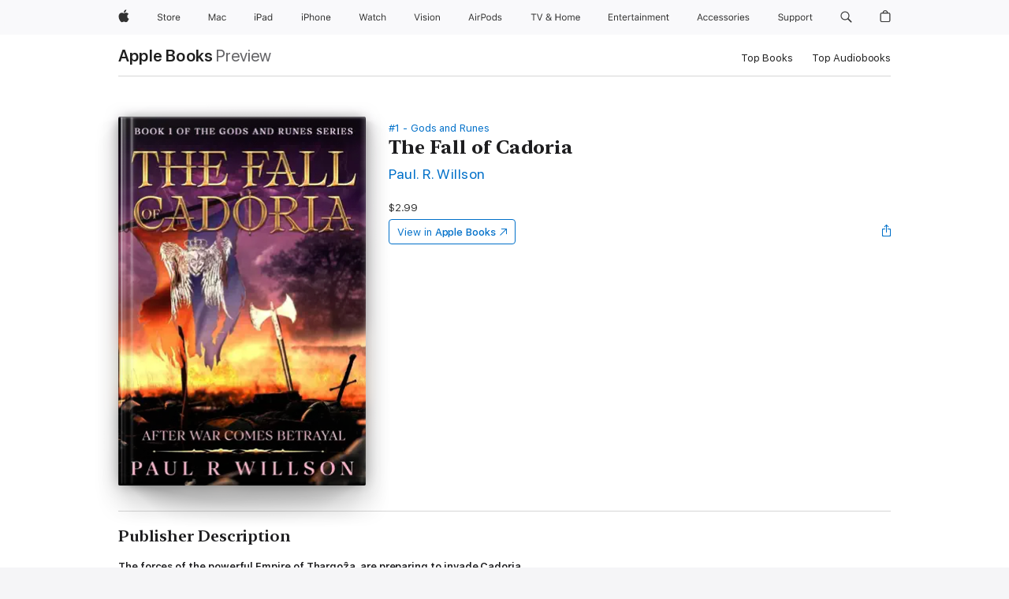

--- FILE ---
content_type: application/javascript
request_url: https://js-cdn.music.apple.com/musickit/v2/amp/musickit.js?t=1764722790239
body_size: 159795
content:
/**
 * IMPORTANT NOTE:
 *
 * This file is licensed only for the use of Apple developers in providing MusicKit Web Services,
 * and is subject to the Apple Media Services Terms and Conditions and the Apple Developer Program
 * License Agreement. You may not copy, modify, re-host, or create derivative works of this file or the
 * accompanying Documentation, or any part thereof, including any updates, without Apple's written consent.
 *
 * ACKNOWLEDGEMENTS:
 * https://js-cdn.music.apple.com/musickit/v1/acknowledgements.txt
 */

!function(e,n){"object"==typeof exports&&"undefined"!=typeof module?n(exports):"function"==typeof define&&define.amd?define(["exports"],n):n((e="undefined"!=typeof globalThis?globalThis:e||self).MusicKit={})}(this,(function(e){"use strict";var n=void 0!==typeof self?self:this;function formatArtworkURL(e,n,d){return n=n||e.height||100,d=d||e.width||100,window.devicePixelRatio>=1.5&&(d*=2,n*=2),e.url.replace("{h}",""+n).replace("{w}",""+d).replace("{f}","jpeg")}const K=()=>{},asAsync=e=>{e.then(K,K)},d=/\/(?:([a-z]{2})\/)?(album|artist|episode|movie|music-video|playlist|podcast|post|season|show|song|station)\/(?:[^/]*\/)?(?:id)?(\d+|[a-z]{2}\.[a-z0-9-]+|umc.cmc.[a-zA-Z0-9]+)(?:.*(?:[?|&]i=(\d+)).*)?.*$/i;function formattedMediaURL(e){const n=function(e){const n=e.match(d)||[];let[,p,h,y,_]=n;return"music-video"===h&&(h="musicVideo"),-1!==["album","playlist"].indexOf(h)&&_?(h="song",y=_):"podcast"===h&&_&&(h="episode",y=_),{storefrontId:p,kind:h,contentId:y,itemId:_}}(e),{storefrontId:p,kind:h,contentId:y}=n;if([p,h,y].some(e=>void 0===e))throw new TypeError("Invalid Media URL: "+e);return{storefrontId:p,kind:h,contentId:y,isUTS:!!y&&y.startsWith("umc.")}}const p=/^http(?:s)?\:\/\/(?:itunes|(embed\.)?(music|podcasts|tv))\.apple\.com/i,h=["allow-forms","allow-popups","allow-same-origin","allow-scripts","allow-storage-access-by-user-activation","allow-top-navigation-by-user-activation"],y=["autoplay *","encrypted-media *","fullscreen *","clipboard-write"];const _=["contributors","modalities","movie","musicVideo","musicMovie","trailer","tvEpisode","uploadedVideo","uploaded-videos","music-videos","music-movies","tv-episodes","workouts"];function isVideo(e){var n;return null!=e&&(!0===e.isUTS||_.includes(e.type)||"video"===(null===(n=e.attributes)||void 0===n?void 0:n.mediaKind))}function isLive(e){var n,d;return!!(null===(d=e)||void 0===d||null===(n=d.attributes)||void 0===n?void 0:n.isLive)}function isStream$1(e){var n,d,p;return"stream"===(null===(p=e)||void 0===p||null===(d=p.attributes)||void 0===d||null===(n=d.playParams)||void 0===n?void 0:n.format)}function isLiveRadioStation(e){return isLive(e)&&isStream$1(e)}function isLiveRadioKind(e,n){var d;return isLiveRadioStation(e)&&(null===(d=e.attributes)||void 0===d?void 0:d.mediaKind)===n}function isAOD(e){var n,d;return!isLive(e)&&isStream$1(e)&&"Episode"===e.attributes.streamingRadioSubType||!!(null===(d=e)||void 0===d||null===(n=d.attributes)||void 0===n?void 0:n.isAOD)}function isBroadcastRadio(e){return isLive(e)&&isStream$1(e)&&void 0!==e.attributes.stationProviderName&&"Shoutcast"===e.attributes.streamingRadioSubType}function getFilterFromFlags(e){const n=e.includes("radio-live"),d=e.includes("radio-aod"),p=e.includes("radio-broadcast");return function(e){return(!n||n&&!isLiveRadioStation(e))&&(!d||d&&!isAOD(e))&&(!p||p&&!isBroadcastRadio(e))}}const m={};function normalizeContentType(e){if(void 0!==m[e])return m[e];let n=e.replace(/[A-Z]/g,(function(e,n){const d=e.toLowerCase();return 0!==n?"-"+d:d})).replace(/_+/g,"-").replace(/-+/g,"-").replace(/(^-*)|(-*$)/,"");return e.endsWith("y")?n=n.substring(0,n.length-1)+"ies":n.endsWith("s")||(n+="s"),m[e]=n,n}function _define_property$2a(e,n,d){return n in e?Object.defineProperty(e,n,{value:d,enumerable:!0,configurable:!0,writable:!0}):e[n]=d,e}const g={INVALID_ERROR_ID:"INVALID_ERROR_ID",INVALID_ERROR_REASON:"INVALID_ERROR_REASON",ACCESS_DENIED:"ACCESS_DENIED",AGE_VERIFICATION:"AGE_VERIFICATION",AGE_GATE:"AGE_GATE",AUTHORIZATION_ERROR:"AUTHORIZATION_ERROR",BUFFER_STALLED_ERROR:"BUFFER_STALLED_ERROR",CONFIGURATION_ERROR:"CONFIGURATION_ERROR",CONTENT_EQUIVALENT:"CONTENT_EQUIVALENT",CONTENT_RESTRICTED:"CONTENT_RESTRICTED",CONTENT_UNAVAILABLE:"CONTENT_UNAVAILABLE",CONTENT_UNSUPPORTED:"CONTENT_UNSUPPORTED",DEVICE_LIMIT:"DEVICE_LIMIT",GEO_BLOCK:"GEO_BLOCK",INVALID_ARGUMENTS:"INVALID_ARGUMENTS",PLAYREADY_CBC_ENCRYPTION_ERROR:"PLAYREADY_CBC_ENCRYPTION_ERROR",MEDIA_CERTIFICATE:"MEDIA_CERTIFICATE",MEDIA_DESCRIPTOR:"MEDIA_DESCRIPTOR",MEDIA_LICENSE:"MEDIA_LICENSE",MEDIA_KEY:"MEDIA_KEY",MEDIA_PLAYBACK:"MEDIA_PLAYBACK",MEDIA_SESSION:"MEDIA_SESSION",NETWORK_ERROR:"NETWORK_ERROR",NOT_FOUND:"NOT_FOUND",PARSE_ERROR:"PARSE_ERROR",PLAY_ACTIVITY:"PLAY_ACTIVITY",REQUEST_ERROR:"REQUEST_ERROR",QUOTA_EXCEEDED:"QUOTA_EXCEEDED",SERVER_ERROR:"SERVER_ERROR",SERVICE_UNAVAILABLE:"SERVICE_UNAVAILABLE",STREAM_UPSELL:"STREAM_UPSELL",SUBSCRIPTION_ERROR:"SUBSCRIPTION_ERROR",TOKEN_EXPIRED:"TOKEN_EXPIRED",UNAUTHORIZED_ERROR:"UNAUTHORIZED_ERROR",UNKNOWN_ERROR:"UNKNOWN_ERROR",UNSUPPORTED_ERROR:"UNSUPPORTED_ERROR",USER_INTERACTION_REQUIRED:"USER_INTERACTION_REQUIRED",INTERNAL_ERROR:"INTERNAL_ERROR",OUTPUT_RESTRICTED:"OUTPUT_RESTRICTED",WIDEVINE_CDM_EXPIRED:"WIDEVINE_CDM_EXPIRED"},b={400:g.REQUEST_ERROR,401:g.UNAUTHORIZED_ERROR,403:g.ACCESS_DENIED,404:g.NOT_FOUND,405:g.NOT_FOUND,413:g.REQUEST_ERROR,414:g.REQUEST_ERROR,429:g.QUOTA_EXCEEDED,500:g.SERVER_ERROR,501:g.NOT_FOUND,503:g.SERVICE_UNAVAILABLE},P={"-1004":g.DEVICE_LIMIT,"-1017":g.GEO_BLOCK,1010:g.NOT_FOUND,2002:g.AUTHORIZATION_ERROR,2034:g.TOKEN_EXPIRED,3059:g.DEVICE_LIMIT,3063:g.SUBSCRIPTION_ERROR,3076:g.CONTENT_UNAVAILABLE,3082:g.CONTENT_RESTRICTED,3084:g.STREAM_UPSELL,5002:g.SERVER_ERROR,180202:g.PLAYREADY_CBC_ENCRYPTION_ERROR,190121:g.WIDEVINE_CDM_EXPIRED},S=new Set([g.CONTENT_EQUIVALENT,g.CONTENT_UNAVAILABLE,g.CONTENT_UNSUPPORTED,g.SERVER_ERROR,g.SUBSCRIPTION_ERROR,g.UNSUPPORTED_ERROR,g.USER_INTERACTION_REQUIRED]);class MKError extends Error{static isMKError(e){return function(e){return void 0!==e&&e instanceof MKError}(e)}get errorCode(){return this.reason}static playActivityError(e){return new this(g.PLAY_ACTIVITY,e)}static parseError(e){return new this(g.PARSE_ERROR,e)}static responseError(e){const{status:n,statusText:d}=e,p=new this(b[n]||g.NETWORK_ERROR,d||""+n);return p.data=e,p}static serverError(e,n=g.UNKNOWN_ERROR){let{status:d,dialog:p,failureType:h,customerMessage:y,errorMessage:_,message:m}=e;p&&(m=p.message||p.customerMessage||p.errorMessage,p.message=m);const b=P[h]||P[d]||n,S=new this(b,m||y||_);return b===g.STREAM_UPSELL&&p&&p.okButtonAction&&p.okButtonAction.url&&(p.okButtonAction.url=p.okButtonAction.url.replace(/\&(?:challenge|key-system|uri|user-initiated)=[^\&]+/gim,"")),S.dialog=p,S}static internalError(e){return new this(g.INTERNAL_ERROR,e)}constructor(e,n){super(),_define_property$2a(this,"isMKError",!0),_define_property$2a(this,"reason",g.UNKNOWN_ERROR),_define_property$2a(this,"description",void 0),_define_property$2a(this,"dialog",void 0),_define_property$2a(this,"data",void 0),e&&S.has(e)?(this.name=this.reason=e,this.message=this.description=n||e):n||"string"!=typeof e?(this.name=this.reason=e||g.UNKNOWN_ERROR,n&&(this.message=this.description=n)):(this.name=this.reason=g.UNKNOWN_ERROR,this.message=this.description=e),Error.captureStackTrace&&Error.captureStackTrace(this,MKError)}}_define_property$2a(MKError,"Reason",g),Object.assign(MKError,g);class GenericStorage{get data(){return this._data}set data(e){this._data=e}get length(){return this.keys.length}get keys(){return Object.keys(this.data)}getItem(e){return this.data[e]||null}setItem(e,n){this.data[e]=n}removeItem(e){delete this.data[e]}clear(){this.keys.forEach(e=>this.removeItem(e))}key(e){return this.keys[e]||null}constructor(e={}){var n,d,p;p=void 0,(d="_data")in(n=this)?Object.defineProperty(n,d,{value:p,enumerable:!0,configurable:!0,writable:!0}):n[d]=p,this.data=e}}function getCookie(e="",n=document.cookie){const d=n.match(new RegExp(`(?:^|;\\s*)${e}=([^;]*)`));if(d)return d[1]}function setCookie(e,n,d="",p=14,h,y){const _=new Date;h=null!=h?h:window;const m=(y=null!=y?y:/\./.test(h.location.hostname)?h.location.hostname:"").length>0?`domain=${y}; `:"";_.setTime(_.getTime()+24*p*60*60*1e3);let g="";"https:"===h.location.protocol&&(g="; secure"),h.document.cookie=`${e}=${n}; expires=${_.toUTCString()}; ${m}path=${d}${g}`}function removeCookie(e,n,d){setCookie(e,"","/",0,n,d)}function hasSessionStorage(){let e=!1;try{e="undefined"!=typeof sessionStorage}catch(Vt){}return e}function getSessionStorage(){let e;return hasSessionStorage()&&(e=sessionStorage),e}function hasLocalStorage(){let e=!1;try{e="undefined"!=typeof localStorage}catch(Vt){}return e}function getLocalStorage(){let e;return hasLocalStorage()&&(e=localStorage),e}function getJsonFromLocalStorage(e){const n=function(e){if(!hasLocalStorage())return;const n=getLocalStorage().getItem(e);return null!==n?n:void 0}(e);if(n)try{return JSON.parse(n)}catch(Vt){return}}function _define_property$28(e,n,d){return n in e?Object.defineProperty(e,n,{value:d,enumerable:!0,configurable:!0,writable:!0}):e[n]=d,e}class Notifications{get shouldStorageDispatch(){return"undefined"!=typeof window&&hasSessionStorage()&&this.dispatchNamespace}addEventListener(e,n){Array.isArray(this._eventRegistry[e])&&this._eventRegistry[e].push(n)}dispatchEvent(e,n){Array.isArray(this._eventRegistry[e])&&this._eventRegistry[e].forEach(e=>e(n))}dispatchDistributedEvent(e,n){if(this.dispatchEvent(e,n),this.shouldStorageDispatch){var d;const p=`${this.dispatchNamespace}:${e}`;null===(d=getSessionStorage())||void 0===d||d.setItem(p,JSON.stringify(n))}}removeEventListener(e,n){if(Array.isArray(this._eventRegistry[e])){const d=this._eventRegistry[e].indexOf(n);this._eventRegistry[e].splice(d,1)}}_handleGlobalStorageEvent(e){var n;if(this.dispatchNamespace&&(null===(n=e.key)||void 0===n?void 0:n.startsWith(this.dispatchNamespace+":"))){const n=e.key.substring(this.dispatchNamespace.length+1);this.dispatchEvent(n,JSON.parse(e.newValue))}}constructor(e=[],n){_define_property$28(this,"dispatchNamespace",void 0),_define_property$28(this,"_eventRegistry",{}),e.forEach(e=>{this._eventRegistry[e]=[]}),n&&n.namespace&&(this.dispatchNamespace="com.apple."+n.namespace),this.shouldStorageDispatch&&(this._handleGlobalStorageEvent=this._handleGlobalStorageEvent.bind(this),window.addEventListener("storage",this._handleGlobalStorageEvent))}}var T="undefined"!=typeof FastBoot?FastBoot.require("buffer").Buffer:"undefined"!=typeof process&&null!==process.versions&&null!==process.versions.node?Buffer:window.Buffer;function memoize(e){return function(...n){let d="",p=n.length;for(e._memoized=e._memoized||{};p--;){const e=n[p];d+=e===Object(e)?JSON.stringify(e):e}return d in e._memoized?e._memoized[d]:e._memoized[d]=e(...n)}}function isObject(e){return!!e&&"object"==typeof e&&!Array.isArray(e)}function generateUUID(){let e=strRandomizer()+strRandomizer();for(;e.length<16;)e+=strRandomizer();return e.slice(0,16)}function strRandomizer(){return Math.random().toString(16).substring(2)}const E=memoize(e=>/^[a|i|l|p]{1}\.[a-zA-Z0-9]+$/.test(e)),k=memoize(e=>/^(a\.)?[a-zA-Z0-9]+$/.test(e));function detectNodeEnvironment(){var e,n,d,p;return void 0!==(null===(d=globalThis)||void 0===d||null===(n=d.process)||void 0===n||null===(e=n.versions)||void 0===e?void 0:e.node)||void 0!==(null===(p=globalThis)||void 0===p?void 0:p.FastBoot)}function isNodeEnvironment$1(){return detectNodeEnvironment()}const w=memoize(detectNodeEnvironment()?e=>T.from(e,"base64").toString("binary"):e=>window.atob(e));memoize(detectNodeEnvironment()?e=>T.from(e).toString("base64"):e=>window.btoa(e));const debounce=(e,n=250,d={isImmediate:!1})=>{let p;return function(...h){const y=this,_=d.isImmediate&&void 0===p;void 0!==p&&clearTimeout(p),p=setTimeout((function(){p=void 0,d.isImmediate||e.apply(y,h)}),n),_&&e.apply(y,h)}},exceptFields=(e,...n)=>{const d={};return Object.keys(e).forEach(p=>{n.includes(p)||(d[p]=e[p])}),d},arrayEquals=(e,n)=>!!e&&!!n&&[].every.call(e,(e,d)=>e===n[d]);function hasOwn(e,n){return Object.prototype.hasOwnProperty.call(Object(e),n)}function deepClone(e){const n=Object.prototype.toString.call(e).toLowerCase().slice(8,-1);switch(n){case"set":return new Set([...e].map(e=>deepClone(e)));case"map":return new Map([...e].map(([e,n])=>[deepClone(e),deepClone(n)]));case"date":return new Date(e.getTime());case"regexp":{const n=e,d="string"==typeof n.flags?n.flags:[n.global?"g":void 0,n.ignoreCase?"i":void 0,n.multiline?"m":void 0,n.sticky?"y":void 0,n.unicode?"u":void 0].filter(e=>void 0!==e).join("");return RegExp(e.source,d)}case"arraybuffer":{const n=e;if("function"==typeof n.slice)return n.slice(0);{const d=new e.constructor(n.byteLength);return new Uint8Array(d).set(new Uint8Array(n)),d}}case"dataview":case"int8array":case"uint8array":case"uint8clampedarray":case"int16array":case"uint16array":case"int32array":case"uint32array":case"float32array":case"float64array":case"bigint64array":case"biguint64array":{const d=e;return new(0,d.constructor)(deepClone(d.buffer),d.byteOffset,"dataview"===n?d.byteLength:d.length)}case"array":case"object":{const n=Array.isArray(e)?[]:{};for(const d in e)hasOwn(e,d)&&(n[d]=deepClone(e[d]));return n}default:return e}}function isEmpty(e){if("object"!=typeof e)throw new TypeError("Source is not an Object");for(const n in e)if(hasOwn(e,n))return!1;return!0}function transform$a(e,n,d=!1){return d&&(e=Object.keys(e).reduce((n,d)=>(n[e[d]]=d,n),{})),Object.keys(e).reduce((d,p)=>{const h=e[p],y="function"==typeof h?h():function(e,n){return n.split(".").reduce((e,n)=>{if(void 0!==e)return e[n]},e)}(n,h);return y&&function(e,n,d){n.split(".").reduce((n,p,h,y)=>{const _=h===y.length-1,m=hasOwn(n,p),g=n[p]instanceof Object,b=null===n[p];if(!_&&m&&(!g||b))throw new TypeError(`Value at ${y.slice(0,h+1).join(".")} in keypath is not an Object.`);return _?(n[p]=d,e):m?n[p]:n[p]={}},e)}(d,p,y),d},{})}function transformKeys(e,n){return Object.keys(e).reduce((d,p)=>(d[n(p)]=e[p],d),{})}const O={};function findOrCreate(e,n){const d=e.toLowerCase().replace(/[^a-zA-Z0-9]+(.)/g,(e,n)=>n.toUpperCase());if(hasOwn(O,d)){const p=O[d];if(n!==p.constructor)throw new Error(`DevFlag ${e} was already registered with a different type (${p.constructor.name})`);return p}const p=new n(e);return Object.defineProperty(O,d,{configurable:!0,enumerable:!0,get:function(){return p},set(e){p.set(e)}}),p}class LocalStorageDevFlag{get value(){return this.get()}get configured(){return void 0!==this.value}read(){var e,n;const d=null!==(n=null===(e=getLocalStorage())||void 0===e?void 0:e.getItem(this.key))&&void 0!==n?n:null;return null!==d?d:void 0}write(e){var n;null===(n=getLocalStorage())||void 0===n||n.setItem(this.key,e)}clear(){var e;null===(e=getLocalStorage())||void 0===e||e.removeItem(this.key)}constructor(e){if(function(e,n,d){n in e?Object.defineProperty(e,n,{value:d,enumerable:!0,configurable:!0,writable:!0}):e[n]=d}(this,"key",void 0),"string"!=typeof e||""===e.trim())throw new Error("DevFlag requires a non-empty string key");this.key=e}}class StringDevFlag extends LocalStorageDevFlag{static register(e){return findOrCreate(e,this)}static get(e){return this.register(e).get()}static set(e,n){this.register(e).set(n)}get(){return this.read()}set(e){"string"!=typeof e&&console.warn("Value for StringDevFlag should be a string"),this.write(e)}}class BooleanDevFlag extends LocalStorageDevFlag{static register(e){return findOrCreate(e,this)}static get(e){return this.register(e).get()}static set(e,n){this.register(e).set(n)}get(){const e=this.read();if(void 0!==e)return"1"===e||"true"===e.toLowerCase()}set(e){"boolean"==typeof e?this.write(!0===e?"1":"0"):console.warn("Value for BooleanDevFlag should be a boolean")}get enabled(){return!0===this.get()}enable(){this.set(!0)}disable(){this.set(!1)}toggle(){this.set(!this.get())}}class JsonDevFlag extends LocalStorageDevFlag{static register(e){return findOrCreate(e,this)}static get(e){return this.register(e).get()}static set(e,n){this.register(e).set(n)}get(){const e=this.read();if(void 0!==e)try{return JSON.parse(e)}catch(J){return}}set(e){this.write(JSON.stringify(e))}prop(e){if(void 0!==this.value)return this.value[e]}}const I=["contributors","modalities","musicVideo","podcast-episodes","radioStation","song","uploaded-audios","uploadedAudio","uploaded-videos","uploadedVideo","workouts","workout-programs"],R=["Vod","LiveService","EbsEvent","Event"],$={mediaItemStateDidChange:"mediaItemStateDidChange",mediaItemStateWillChange:"mediaItemStateWillChange"},A={CRITICAL:50,ERROR:40,WARNING:30,NOTICE:20,INFO:10,DEBUG:2,TRACE:1,NONE:0};const C={OFF:"NONE",0:"NONE","+":"INFO","++":"DEBUG",V:"DEBUG",D:"DEBUG",VERBOSE:"DEBUG",VV:"TRACE",SILLY:"TRACE","*":"TRACE"};function getLoggingLevel(e,n={}){if("number"==typeof e)return function(e){return"number"==typeof e&&Object.values(A).includes(e)}(e)?e:void 0;let d=e.toUpperCase();return n.allowShorthands&&void 0!==C[d]&&(d=C[d]),function(e){return"string"==typeof e&&void 0!==A[e.toUpperCase()]}(d)?A[d]:void 0}function getLoggingLevelName(e){for(const[n,d]of Object.entries(A))if(e===d)return n}function walk(e,n){const d=[e];for(;d.length>0;){const e=d.shift();void 0!==e&&(d.push(...e.children),n(e))}}function _define_property$26(e,n,d){return n in e?Object.defineProperty(e,n,{value:d,enumerable:!0,configurable:!0,writable:!0}):e[n]=d,e}function _object_spread$Y(e){for(var n=1;n<arguments.length;n++){var d=null!=arguments[n]?arguments[n]:{},p=Object.keys(d);"function"==typeof Object.getOwnPropertySymbols&&(p=p.concat(Object.getOwnPropertySymbols(d).filter((function(e){return Object.getOwnPropertyDescriptor(d,e).enumerable})))),p.forEach((function(n){_define_property$26(e,n,d[n])}))}return e}function _object_spread_props$E(e,n){return n=null!=n?n:{},Object.getOwnPropertyDescriptors?Object.defineProperties(e,Object.getOwnPropertyDescriptors(n)):function(e,n){var d=Object.keys(e);if(Object.getOwnPropertySymbols){var p=Object.getOwnPropertySymbols(e);n&&(p=p.filter((function(n){return Object.getOwnPropertyDescriptor(e,n).enumerable}))),d.push.apply(d,p)}return d}(Object(n)).forEach((function(d){Object.defineProperty(e,d,Object.getOwnPropertyDescriptor(n,d))})),e}function _define_property1(e,n,d){return n in e?Object.defineProperty(e,n,{value:d,enumerable:!0,configurable:!0,writable:!0}):e[n]=d,e}const M=A.ERROR,DEFAULT_POLICY=(e,n)=>e!==A.NONE&&n>=e;class Logger{get parent(){return this._parent}get children(){return Array.from(this._children.values())}get namespace(){return void 0===this._parent?this.name:this._parent.namespace+"/"+this.name}get enabled(){return this.level!==A.NONE}get level(){var e,n,d;return null!==(d=null!==(n=this._level)&&void 0!==n?n:null===(e=this.parent)||void 0===e?void 0:e.level)&&void 0!==d?d:M}get levelName(){var e;return null!==(e=getLoggingLevelName(this.level))&&void 0!==e?e:"UNKNOWN"}get levelPolicy(){var e,n,d;return null!==(d=null!==(n=this._levelPolicy)&&void 0!==n?n:null===(e=this.parent)||void 0===e?void 0:e.levelPolicy)&&void 0!==d?d:DEFAULT_POLICY}get handlers(){var e,n,d;return null!==(d=null!==(n=this._handlers)&&void 0!==n?n:null===(e=this.parent)||void 0===e?void 0:e.handlers)&&void 0!==d?d:{}}isEnabledFor(e){return this.levelPolicy(this.level,e)}setLevel(e){const n=getLoggingLevel(e);void 0!==n&&(this._level=n)}clearLevel(){this._level=void 0}setLevelPolicy(e){this._levelPolicy=e}clearLevelPolicy(){this._levelPolicy=void 0}addHandler(e,n){this._handlers||(this._handlers={}),this._handlers[e]=n}hasHandler(e){var n;return void 0!==(null===(n=this._handlers)||void 0===n?void 0:n[e])}removeHandler(e){void 0!==this._handlers&&(delete this._handlers[e],0===Object.keys(this._handlers).length&&this.clearHandlers())}clearHandlers(){this._handlers=void 0}createChild(e,n){const d=this._children.get(e);return void 0!==d?d:new Logger(e,_object_spread_props$E(_object_spread$Y({},n),{parent:this}))}linkChild(e){if(void 0!==e.parent&&e.parent!==this)throw new Error(`Logger '${e.name}' is already a child of a different parent ('${e.parent.name}')`);const n=this._children.get(e.name);if(void 0!==n&&n!==e)throw new Error(`A child with name '${e.name}' is already registered`);return void 0===n&&(this._children.set(e.name,e),e.linkParent(this)),e}unlinkChild(e){const n=this._children.get(e.name);return n===e&&(this._children.delete(e.name),n.unlinkParent()),e}getByName(e){return this._children.get(e)}getByNamespace(e){return function(e,n,d="/"){if(""===(n=n.trim())||"*"===n)return e;const p=n.split(d);p[0].trim()===e.name&&p.shift();if(0===p.length)return e;let h=e;for(;void 0!==h&&p.length>0;){const e=p.shift();h=h.getByName(e.trim())}return h}(this,e)}linkParent(e){return this.parent!==e&&(this.unlinkParent(),this._parent=e,e.linkChild(this)),this}unlinkParent(){return void 0!==this._parent&&(this._parent.unlinkChild(this),this._parent=void 0),this}log(e,n,...d){const p=getLoggingLevel(e);void 0!==p&&this.logRecord({time:Date.now(),namespace:this.namespace,level:p,message:n,args:d})}logRecord(e){if(!this.levelPolicy(this.level,e.level))return;const n=_object_spread$Y({namespace:this.namespace},e);for(const d of Object.values(this.handlers))d.process(n)}error(e,...n){this.log(A.ERROR,e,...n)}warning(e,...n){this.log(A.WARNING,e,...n)}warn(e,...n){this.warning(e,...n)}info(e,...n){this.log(A.INFO,e,...n)}debug(e,...n){this.log(A.DEBUG,e,...n)}trace(e,...n){this.log(A.TRACE,e,...n)}constructor(e,n){var d,p,h,y;_define_property1(this,"name",void 0),_define_property1(this,"_parent",void 0),_define_property1(this,"_children",new Map),_define_property1(this,"_level",void 0),_define_property1(this,"_levelPolicy",void 0),_define_property1(this,"_handlers",void 0),this.name=e,this._levelPolicy=null===(d=n)||void 0===d?void 0:d.levelPolicy,this._handlers=null===(p=n)||void 0===p?void 0:p.handlers,void 0!==(null===(h=n)||void 0===h?void 0:h.parent)&&this.linkParent(n.parent),void 0!==(null===(y=n)||void 0===y?void 0:y.level)&&this.setLevel(n.level)}}function _define_property$25(e,n,d){return n in e?Object.defineProperty(e,n,{value:d,enumerable:!0,configurable:!0,writable:!0}):e[n]=d,e}class CallbackHandler{process(e){this.enabled&&void 0!==this.callback&&this.callback(e)}constructor(e,n={}){var d;_define_property$25(this,"enabled",void 0),_define_property$25(this,"callback",void 0),this.callback=e,this.enabled=null===(d=n.enabled)||void 0===d||d}}const D=/%{([^}]+)}/gi;var j;const x={timestamp:e=>String(e.time),time:e=>String(e.time),datetime:e=>new Date(e.time).toISOString(),date:e=>new Date(e.time).toISOString(),level:e=>String(e.level),levelname:e=>null!==(j=getLoggingLevelName(e.level))&&void 0!==j?j:"UNKNOWN",message:e=>e.message,name:e=>e.namespace.split("/").pop(),namespace:e=>e.namespace};function _define_property$24(e,n,d){return n in e?Object.defineProperty(e,n,{value:d,enumerable:!0,configurable:!0,writable:!0}):e[n]=d,e}const L=new Map([[A.CRITICAL,"error"],[A.ERROR,"error"],[A.WARNING,"warn"],[A.NOTICE,"warn"],[A.INFO,"log"],[A.DEBUG,"debug"]]),N=(U="%{datetime} %{levelname} - [%{namespace}] %{message}",function(e){return U.replace(D,(function(n,d){return d=d.toLowerCase(),void 0!==x[d]?x[d](e):n}))});var U;const B=new Logger("media-item");var F,G;e.PlaybackType=void 0,(F=e.PlaybackType||(e.PlaybackType={}))[F.none=0]="none",F[F.preview=1]="preview",F[F.unencryptedFull=2]="unencryptedFull",F[F.encryptedFull=3]="encryptedFull",function(e){e[e.none=0]="none",e[e.loading=1]="loading",e[e.ready=2]="ready",e[e.playing=3]="playing",e[e.ended=4]="ended",e[e.unavailable=5]="unavailable",e[e.restricted=6]="restricted",e[e.error=7]="error",e[e.unsupported=8]="unsupported"}(G||(G={}));const{none:V,loading:q,ready:H,playing:z,ended:W,unavailable:Y,restricted:Q,error:J,unsupported:X}=G,Z={[V]:{allowed:[q],unknown:[W,Y,Q,J,X]},[q]:{allowed:[H,Q,J,X],unknown:[]},[H]:{allowed:[z],unknown:[J]},[z]:{allowed:[W,J],unknown:[Y,Q,X]},[W]:{allowed:[],unknown:[]},[Y]:{allowed:[],unknown:[]},[Q]:{allowed:[],unknown:[]},[J]:{allowed:[],unknown:[]},[X]:{allowed:[],unknown:[]}},toName=e=>G[e],createMediaItemStateGuard=(e=V)=>{const n={current:e,set(e){const{current:d}=n;if(!((e,n)=>Z[e].allowed.includes(n))(d,e)){const n=((e,n)=>Z[e].unknown.includes(n))(d,e);B.debug(`MediaItem.state was changed from ${toName(d)} to ${toName(e)}`,n?"but it is unknown whether it should be allowed or not.":"and it should not be happening")}n.current=e}};return n};function isStringNotEmpty(e){return!function(e){return void 0===e||""===e.trim()}(e)}function transform$9(e){return transform$a({"attributes.albumName":"metadata.playlistName","attributes.artistName":"metadata.artistName","attributes.artwork"(){var n;const d=null===(n=e)||void 0===n?void 0:n.artworkURL;if(d)return function(e){const n=e.split("/").pop(),[d,p]=!!n&&n.match(/\d+/g)||["100","100"];return{width:parseInt(d,10),height:parseInt(p,10),url:e.replace(`${d}x${p}`,"{w}x{h}")}}(d)},"attributes.composerName":"metadata.composerName","attributes.contentRating"(){var n,d;if(1===(null===(d=e)||void 0===d||null===(n=d.metadata)||void 0===n?void 0:n.explicit))return"explicit"},"attributes.discNumber"(){var n,d;return(null===(d=e)||void 0===d||null===(n=d.metadata)||void 0===n?void 0:n.discNumber)||1},"attributes.durationInMillis":"metadata.duration","attributes.genreNames"(){var n,d;return[null===(d=e)||void 0===d||null===(n=d.metadata)||void 0===n?void 0:n.genre]},"attributes.isrc"(){var n,d;const p=null===(d=e)||void 0===d||null===(n=d.metadata)||void 0===n?void 0:n.xid;if(p)return p.replace(/^([^:]+):isrc:/,"$1")},"attributes.name":"metadata.itemName","attributes.playParams.id":"metadata.itemId","attributes.playParams.kind":"metadata.kind","attributes.previews"(){var n;return[{url:null===(n=e)||void 0===n?void 0:n.previewURL}]},"attributes.releaseDate":"metadata.releaseDate","attributes.trackNumber":"metadata.trackNumber",assetURL:"URL",cloudId:"metadata.cloud-id",id(){var n,d;return""+(null===(d=e)||void 0===d||null===(n=d.metadata)||void 0===n?void 0:n.itemId)},flavor:"flavor",type:"metadata.kind"},e)}function _define_property$23(e,n,d){return n in e?Object.defineProperty(e,n,{value:d,enumerable:!0,configurable:!0,writable:!0}):e[n]=d,e}const{mediaItemStateDidChange:ee,mediaItemStateWillChange:te}=$,re={isEntitledToPlay:!0},ie=BooleanDevFlag.register("mk-music-movie-playback");class MediaItem extends Notifications{get ageGatePolicy(){var e;return null===(e=this.defaultPlayable)||void 0===e?void 0:e.ageGatePolicy}get albumInfo(){const{albumName:e,artistName:n}=this,d=[];return n&&d.push(n),e&&d.push(e),d.join(" - ")}get albumName(){return this.attributes.albumName}get artistName(){return this.attributes.genreNames&&this.attributes.genreNames.indexOf("Classical")>-1&&this.attributes.composerName?this.attributes.composerName:this.attributes.artistName}get artwork(){var e,n;return null!==(n=this.attributes.artwork)&&void 0!==n?n:null===(e=this.attributes.images)||void 0===e?void 0:e.coverArt16X9}get artworkURL(){if(this.artwork&&this.artwork.url)return this.artwork.url}get assets(){return this._assets}get canPlay(){return this.isPlayable&&this.isReady}get container(){return this._container}set container(e){this._container=e}get contentRating(){return this.attributes.contentRating}get context(){return this._context}set context(e){this._context=e}get defaultPlayable(){var e;return null===(e=this.playables)||void 0===e?void 0:e[0]}get discNumber(){return this.attributes.discNumber}get hasContainerArtwork(){return this.container&&this.container.attributes&&this.container.attributes.artwork&&this.container.attributes.artwork.url}get hasPlaylistContainer(){return this.container&&"playlists"===this.container.type&&this.container.attributes}get isEntitledToPlay(){var e;const{attributes:n,defaultPlayable:d}=this;var p;return null!==(p=n.isEntitledToPlay||(null===(e=d)||void 0===e?void 0:e.isEntitledToPlay))&&void 0!==p&&p}get supportsLinearScrubbing(){var e,n,d;return this.isLinearStream&&!0===(null===(d=this.defaultPlayable)||void 0===d||null===(n=d.assets)||void 0===n||null===(e=n.streamCapability)||void 0===e?void 0:e.supportsLinearScrubbing)}get isAssetScrubbingDisabled(){return!!this.isLinearStream&&!this.supportsLinearScrubbing}get isLinearStream(){return"LiveService"===(null===(n=e=this)||void 0===n?void 0:n.type)||"Event"===(null===(p=e)||void 0===p||null===(d=p.defaultPlayable)||void 0===d?void 0:d.type)||"EbsEvent"===(null===(y=e)||void 0===y||null===(h=y.defaultPlayable)||void 0===h?void 0:h.type);var e,n,d,p,h,y}get isLiveRadioStation(){return isLiveRadioStation(this)}get isLiveAudioStation(){return isLiveRadioKind(this,"audio")}get isLiveVideoStation(){return isLiveRadioKind(this,"video")}get isAOD(){return isAOD(this)}get isSong(){return"song"===this.type}get info(){return`${this.title} - ${this.albumInfo}`}get isCloudItem(){return this.playParams&&this.playParams.isLibrary||E(this.id)}get isCloudUpload(){return-1===this._songId}get isExplicitItem(){return"explicit"===this.contentRating}get isLoading(){return this.state===G.loading}get isPlayableMediaType(){return!("musicMovie"!==this.type||!ie.enabled)||(this.isUTS||-1!==I.indexOf(this.type))}get isPlayable(){var e;return!!this.isPlayableMediaType&&(!(!this.isLiveRadioStation&&!this.hasOffersHlsUrl)||(this.needsPlayParams?!!this.playParams:this.isUTS?this.isEntitledToPlay:!!this.rawAssetUrl||!!(null===(e=this.attributes.previews)||void 0===e?void 0:e.length)))}get isPlaying(){return this.state===G.playing}get isPreparedToPlay(){if("song"===this.type)return!!this._assets&&!!this.keyURLs&&!!this._songId;if(this.isUTS){const e=isStringNotEmpty(this.assetURL),n=!!(this.keyURLs&&isStringNotEmpty(this.keyURLs["hls-key-cert-url"])&&isStringNotEmpty(this.keyURLs["hls-key-server-url"])&&isStringNotEmpty(this.keyURLs["widevine-cert-url"]));return e&&n}return!!isStringNotEmpty(this.assetURL)||this.playRawAssetURL}get isrc(){return this.attributes.isrc}get isReady(){return this.state===G.ready}get isRestricted(){return this.state===G.restricted}get isUTS(){var e;return!(!(null===(e=this.defaultPlayable)||void 0===e?void 0:e.type)||!R.includes(this.defaultPlayable.type))}get isUnavailable(){return this.state===G.unavailable}get needsPlayParams(){return["musicMovie","musicVideo","song"].includes(this.type)}get normalizedType(){return normalizeContentType(this.type)}get offers(){return this.attributes.offers}get offersHlsUrl(){var e,n;const{offers:d}=this;return null===(n=null===(e=d)||void 0===e?void 0:e.find(e=>{var n;return!!(null===(n=e.hlsUrl)||void 0===n?void 0:n.length)}))||void 0===n?void 0:n.hlsUrl}get hasOffersHlsUrl(){return isStringNotEmpty(this.offersHlsUrl)}get rawAssetUrl(){return this.attributes.assetUrl}set playbackData(e){if(void 0===e)return;this.previewURL&&(e.previewURL=this.previewURL);const n=transform$9(e);this.artwork&&n.artwork&&delete n.artwork,n.id!==this.id&&delete n.id,this.playParams&&n.attributes.playParams&&(n.attributes.playParams=this.playParams),n.attributes=function(e){for(var n=1;n<arguments.length;n++){var d=null!=arguments[n]?arguments[n]:{},p=Object.keys(d);"function"==typeof Object.getOwnPropertySymbols&&(p=p.concat(Object.getOwnPropertySymbols(d).filter((function(e){return Object.getOwnPropertyDescriptor(d,e).enumerable})))),p.forEach((function(n){_define_property$23(e,n,d[n])}))}return e}({},this.attributes,n.attributes),Object.assign(this,n),B.debug("media-item: item merged with playbackData",this),this.state=G.ready}get playbackDuration(){return this.attributes.durationInMillis||this.attributes.durationInMilliseconds}get playEvent(){var e;return null===(e=this.defaultPlayable)||void 0===e?void 0:e.playEvent}get playlistArtworkURL(){var e,n,d;return this.hasPlaylistContainer&&this.hasContainerArtwork?null===(d=this.container)||void 0===d||null===(n=d.attributes)||void 0===n||null===(e=n.artwork)||void 0===e?void 0:e.url:this.artworkURL}get playlistName(){var e,n;return this.hasPlaylistContainer?null===(n=this.container)||void 0===n||null===(e=n.attributes)||void 0===e?void 0:e.name:this.albumName}get playParams(){return this.attributes.playParams}get playRawAssetURL(){return this.isCloudUpload||!!this.rawAssetUrl}get previewURL(){var e,n,d,p,h,y,_,m,g,b,P,S,T,E,k;return(null===(d=this.attributes)||void 0===d||null===(n=d.previews)||void 0===n||null===(e=n[0])||void 0===e?void 0:e.url)||(null===(y=this.attributes)||void 0===y||null===(h=y.previews)||void 0===h||null===(p=h[0])||void 0===p?void 0:p.hlsUrl)||(null===(b=this.attributes)||void 0===b||null===(g=b.trailers)||void 0===g||null===(m=g[0])||void 0===m||null===(_=m.assets)||void 0===_?void 0:_.hlsUrl)||(null===(T=this.attributes)||void 0===T||null===(S=T.movieClips)||void 0===S||null===(P=S[0])||void 0===P?void 0:P.hlsUrl)||(null===(k=this.attributes)||void 0===k||null===(E=k.video)||void 0===E?void 0:E.hlsUrl)}get rating(){return this.attributes.rating}get releaseDate(){if(this._releaseDate)return this._releaseDate;if(this.attributes&&(this.attributes.releaseDate||this.attributes.releaseDateTime)){const e=this.attributes.releaseDate||this.attributes.releaseDateTime;return this._releaseDate=/^\d{4}-\d{1,2}-\d{1,2}/.test(e)?new Date(e):void 0,this._releaseDate}}set releaseDate(e){this._releaseDate="string"==typeof e?/^\d{4}-\d{1,2}-\d{1,2}/.test(e)?new Date(e):void 0:"number"==typeof e?new Date(e):e}get songId(){return this._songId&&-1!==this._songId?this._songId:this.id}get state(){return this._state.current}set state(e){const n={oldState:this._state.current,state:e};this._stateWillChange&&this._stateWillChange(this),this.dispatchEvent(te,n),this._state.set(e),this._stateDidChange&&this._stateDidChange(this),this.dispatchEvent(ee,n)}get title(){return this.attributes.name||this.attributes.title}get trackNumber(){return this.attributes.trackNumber}beginMonitoringStateDidChange(e){this._stateDidChange=e}beginMonitoringStateWillChange(e){this._stateWillChange=e}endMonitoringStateDidChange(){this._stateDidChange=void 0}endMonitoringStateWillChange(){this._stateWillChange=void 0}isEqual(e){return this.id===e.id&&this.type===e.type&&this.attributes===e.attributes}resetState(){this.endMonitoringStateWillChange(),this.endMonitoringStateDidChange(),this.state=G.none}restrict(){this.isExplicitItem&&(this.state=G.restricted,this._removePlayableData())}notSupported(){this.state=G.unsupported,this._removePlayableData()}updateFromLoadError(e){switch(e.reason){case MKError.Reason.CONTENT_RESTRICTED:this.state=G.restricted;break;case MKError.Reason.CONTENT_UNAVAILABLE:this.state=G.unavailable;break;default:this.state=G.error}}updateWithMZPlayData(e){"musicVideo"===this.type||"musicMovie"===this.type?this.updateWithLoadedAssets(void 0,e["hls-playlist-url"]):this.updateWithLoadedAssets(e.assets),this._songId=e.songId,this.updateWithLoadedKeys({"hls-key-cert-url":e["hls-key-cert-url"],"hls-key-server-url":e["hls-key-server-url"],"widevine-cert-url":e["widevine-cert-url"]})}updateWithLoadedKeys(e,n){this.keyURLs=e,n&&(this.keyServerQueryParameters=n)}updateWithLoadedAssets(e,n){e&&(this._assets=e),n&&(this.assetURL=n)}_removePlayableData(){var e,n,d;null===(e=this.attributes)||void 0===e||delete e.playParams,null===(n=this.attributes)||void 0===n||delete n.previews,null===(d=this.attributes)||void 0===d||delete d.trailers}constructor(n={}){super([ee,te]),_define_property$23(this,"id",void 0),_define_property$23(this,"type",void 0),_define_property$23(this,"contentType",void 0),_define_property$23(this,"cloudId",void 0),_define_property$23(this,"playables",void 0),_define_property$23(this,"channels",void 0),_define_property$23(this,"assetURL",void 0),_define_property$23(this,"hlsMetadata",{}),_define_property$23(this,"flavor",void 0),_define_property$23(this,"keyURLs",void 0),_define_property$23(this,"keyServerQueryParameters",void 0),_define_property$23(this,"attributes",{}),_define_property$23(this,"playbackType",e.PlaybackType.none),_define_property$23(this,"trackInfo",void 0),_define_property$23(this,"relationships",void 0),_define_property$23(this,"_assets",[]),_define_property$23(this,"_container",void 0),_define_property$23(this,"_context",void 0),_define_property$23(this,"_releaseDate",void 0),_define_property$23(this,"_songId",void 0),_define_property$23(this,"_state",createMediaItemStateGuard()),_define_property$23(this,"_stateDidChange",void 0),_define_property$23(this,"_stateWillChange",void 0),B.debug("media-item: creating Media Item with options:",n);n.id&&n.attributes?(Object.keys(n).forEach(e=>{hasOwn(re,e)||(this[e]=n[e])}),this.type=this.playParams&&this.playParams.kind?this.playParams.kind:this.type||"song"):(this.id=n.id||generateUUID(),this.type=n.type||"song",this.attributes={playParams:{id:this.id,kind:this.type}}),this.contentType=n.contentType,this._context=n.context||{},n.container?this._container=n.container:n.containerId&&n.containerType&&(this._container={id:n.containerId,type:n.containerType})}}const ne=["contributors","modalities","movie","musicVideo","musicMovie","trailer","tvEpisode","uploadedVideo","uploaded-videos","music-videos","music-movies","tv-episodes","workouts"];var oe,ae;e.PlaybackStates=void 0,(oe=e.PlaybackStates||(e.PlaybackStates={}))[oe.none=0]="none",oe[oe.loading=1]="loading",oe[oe.playing=2]="playing",oe[oe.paused=3]="paused",oe[oe.stopped=4]="stopped",oe[oe.ended=5]="ended",oe[oe.seeking=6]="seeking",oe[oe.waiting=8]="waiting",oe[oe.stalled=9]="stalled",oe[oe.completed=10]="completed",e.PresentationMode=void 0,(ae=e.PresentationMode||(e.PresentationMode={}))[ae.pictureinpicture=0]="pictureinpicture",ae[ae.inline=1]="inline";const se={AFG:"143610",AGO:"143564",AIA:"143538",ALB:"143575",AND:"143611",ARE:"143481",ARG:"143505",ARM:"143524",ATG:"143540",AUS:"143460",AUT:"143445",AZE:"143568",BEL:"143446",BEN:"143576",BFA:"143578",BGD:"143490",BGR:"143526",BHR:"143559",BHS:"143539",BIH:"143612",BLR:"143565",BLZ:"143555",BMU:"143542",BOL:"143556",BRA:"143503",BRB:"143541",BRN:"143560",BTN:"143577",BWA:"143525",CAF:"143623",CAN:"143455",CHE:"143459",CHL:"143483",CHN:"143465",CIV:"143527",CMR:"143574",COD:"143613",COG:"143582",COL:"143501",CPV:"143580",CRI:"143495",CYM:"143544",CYP:"143557",CZE:"143489",DEU:"143443",DMA:"143545",DNK:"143458",DOM:"143508",DZA:"143563",ECU:"143509",EGY:"143516",ESP:"143454",EST:"143518",ETH:"143569",FIN:"143447",FJI:"143583",FRA:"143442",FSM:"143591",GAB:"143614",GBR:"143444",GEO:"143615",GHA:"143573",GIN:"143616",GMB:"143584",GNB:"143585",GRC:"143448",GRD:"143546",GTM:"143504",GUY:"143553",HKG:"143463",HND:"143510",HRV:"143494",HUN:"143482",IDN:"143476",IND:"143467",IRL:"143449",IRQ:"143617",ISL:"143558",ISR:"143491",ITA:"143450",JAM:"143511",JOR:"143528",JPN:"143462",KAZ:"143517",KEN:"143529",KGZ:"143586",KHM:"143579",KNA:"143548",KOR:"143466",KWT:"143493",LAO:"143587",LBN:"143497",LBR:"143588",LBY:"143567",LCA:"143549",LIE:"143522",LKA:"143486",LTU:"143520",LUX:"143451",LVA:"143519",MAC:"143515",MAR:"143620",MCO:"143618",MDA:"143523",MDG:"143531",MDV:"143488",MEX:"143468",MKD:"143530",MLI:"143532",MLT:"143521",MMR:"143570",MNE:"143619",MNG:"143592",MOZ:"143593",MRT:"143590",MSR:"143547",MUS:"143533",MWI:"143589",MYS:"143473",NAM:"143594",NER:"143534",NGA:"143561",NIC:"143512",NLD:"143452",NOR:"143457",NPL:"143484",NRU:"143606",NZL:"143461",OMN:"143562",PAK:"143477",PAN:"143485",PER:"143507",PHL:"143474",PLW:"143595",PNG:"143597",POL:"143478",PRT:"143453",PRY:"143513",PSE:"143596",QAT:"143498",ROU:"143487",RUS:"143469",RWA:"143621",SAU:"143479",SEN:"143535",SGP:"143464",SLB:"143601",SLE:"143600",SLV:"143506",SRB:"143500",STP:"143598",SUR:"143554",SVK:"143496",SVN:"143499",SWE:"143456",SWZ:"143602",SYC:"143599",TCA:"143552",TCD:"143581",THA:"143475",TJK:"143603",TKM:"143604",TON:"143608",TTO:"143551",TUN:"143536",TUR:"143480",TWN:"143470",TZA:"143572",UGA:"143537",UKR:"143492",URY:"143514",USA:"143441",UZB:"143566",VCT:"143550",VEN:"143502",VGB:"143543",VNM:"143471",VUT:"143609",WSM:"143607",XKX:"143624",YEM:"143571",ZAF:"143472",ZMB:"143622",ZWE:"143605"};function asyncGeneratorStep$1t(e,n,d,p,h,y,_){try{var m=e[y](_),g=m.value}catch(J){return void d(J)}m.done?n(g):Promise.resolve(g).then(p,h)}function _async_to_generator$1t(e){return function(){var n=this,d=arguments;return new Promise((function(p,h){var y=e.apply(n,d);function _next(e){asyncGeneratorStep$1t(y,p,h,_next,_throw,"next",e)}function _throw(e){asyncGeneratorStep$1t(y,p,h,_next,_throw,"throw",e)}_next(void 0)}))}}function _define_property$22(e,n,d){return n in e?Object.defineProperty(e,n,{value:d,enumerable:!0,configurable:!0,writable:!0}):e[n]=d,e}class DeveloperToken{get isExpired(){return this.expiration<Date.now()}_decode(e){return JSON.parse(w(e))}constructor(e){if(_define_property$22(this,"token",void 0),_define_property$22(this,"expiration",void 0),_define_property$22(this,"keyId",void 0),_define_property$22(this,"teamId",void 0),this.token=e,!e||!/^[a-z0-9\-\_]{16,}\.[a-z0-9\-\_]{16,}\.[a-z0-9\-\_]{16,}/i.test(e))throw new Error("Invalid token.");const[n,d]=e.split("."),{exp:p,iss:h}=this._decode(d);if(this.expiration=1e3*p,this.isExpired)throw new Error("Initialized with an expired token.");this.teamId=h;const{kid:y}=this._decode(n);this.keyId=y}}function invoke(e){return void 0===e||(e=>"function"!=typeof e)(e)?e:e()}const ce={AW:"ABW",AF:"AFG",AO:"AGO",AI:"AIA",AX:"ALA",AL:"ALB",AD:"AND",AE:"ARE",AR:"ARG",AM:"ARM",AS:"ASM",AQ:"ATA",TF:"ATF",AG:"ATG",AU:"AUS",AT:"AUT",AZ:"AZE",BI:"BDI",BE:"BEL",BJ:"BEN",BQ:"BES",BF:"BFA",BD:"BGD",BG:"BGR",BH:"BHR",BS:"BHS",BA:"BIH",BL:"BLM",BY:"BLR",BZ:"BLZ",BM:"BMU",BO:"BOL",BR:"BRA",BB:"BRB",BN:"BRN",BT:"BTN",BV:"BVT",BW:"BWA",CF:"CAF",CA:"CAN",CC:"CCK",CH:"CHE",CL:"CHL",CN:"CHN",CI:"CIV",CM:"CMR",CD:"COD",CG:"COG",CK:"COK",CO:"COL",KM:"COM",CV:"CPV",CR:"CRI",CU:"CUB",CW:"CUW",CX:"CXR",KY:"CYM",CY:"CYP",CZ:"CZE",DE:"DEU",DJ:"DJI",DM:"DMA",DK:"DNK",DO:"DOM",DZ:"DZA",EC:"ECU",EG:"EGY",ER:"ERI",EH:"ESH",ES:"ESP",EE:"EST",ET:"ETH",FI:"FIN",FJ:"FJI",FK:"FLK",FR:"FRA",FO:"FRO",FM:"FSM",GA:"GAB",GB:"GBR",GE:"GEO",GG:"GGY",GH:"GHA",GI:"GIB",GN:"GIN",GP:"GLP",GM:"GMB",GW:"GNB",GQ:"GNQ",GR:"GRC",GD:"GRD",GL:"GRL",GT:"GTM",GF:"GUF",GU:"GUM",GY:"GUY",HK:"HKG",HM:"HMD",HN:"HND",HR:"HRV",HT:"HTI",HU:"HUN",ID:"IDN",IM:"IMN",IN:"IND",IO:"IOT",IE:"IRL",IR:"IRN",IQ:"IRQ",IS:"ISL",IL:"ISR",IT:"ITA",JM:"JAM",JE:"JEY",JO:"JOR",JP:"JPN",KZ:"KAZ",KE:"KEN",KG:"KGZ",KH:"KHM",KI:"KIR",KN:"KNA",KR:"KOR",KW:"KWT",LA:"LAO",LB:"LBN",LR:"LBR",LY:"LBY",LC:"LCA",LI:"LIE",LK:"LKA",LS:"LSO",LT:"LTU",LU:"LUX",LV:"LVA",MO:"MAC",MF:"MAF",MA:"MAR",MC:"MCO",MD:"MDA",MG:"MDG",MV:"MDV",MX:"MEX",MH:"MHL",MK:"MKD",ML:"MLI",MT:"MLT",MM:"MMR",ME:"MNE",MN:"MNG",MP:"MNP",MZ:"MOZ",MR:"MRT",MS:"MSR",MQ:"MTQ",MU:"MUS",MW:"MWI",MY:"MYS",YT:"MYT",NA:"NAM",NC:"NCL",NE:"NER",NF:"NFK",NG:"NGA",NI:"NIC",NU:"NIU",NL:"NLD",NO:"NOR",NP:"NPL",NR:"NRU",NZ:"NZL",OM:"OMN",PK:"PAK",PA:"PAN",PN:"PCN",PE:"PER",PH:"PHL",PW:"PLW",PG:"PNG",PL:"POL",PR:"PRI",KP:"PRK",PT:"PRT",PY:"PRY",PS:"PSE",PF:"PYF",QA:"QAT",RE:"REU",RO:"ROU",RU:"RUS",RW:"RWA",SA:"SAU",SD:"SDN",SN:"SEN",SG:"SGP",GS:"SGS",SH:"SHN",SJ:"SJM",SB:"SLB",SL:"SLE",SV:"SLV",SM:"SMR",SO:"SOM",PM:"SPM",RS:"SRB",SS:"SSD",ST:"STP",SR:"SUR",SK:"SVK",SI:"SVN",SE:"SWE",SZ:"SWZ",SX:"SXM",SC:"SYC",SY:"SYR",TC:"TCA",TD:"TCD",TG:"TGO",TH:"THA",TJ:"TJK",TK:"TKL",TM:"TKM",TL:"TLS",TO:"TON",TT:"TTO",TN:"TUN",TR:"TUR",TV:"TUV",TW:"TWN",TZ:"TZA",UG:"UGA",UA:"UKR",UM:"UMI",UY:"URY",US:"USA",UZ:"UZB",VA:"VAT",VC:"VCT",VE:"VEN",VG:"VGB",VI:"VIR",VN:"VNM",VU:"VUT",WF:"WLF",WS:"WSM",XK:"XKX",YE:"YEM",ZA:"ZAF",ZM:"ZMB",ZW:"ZWE"};const le={af:48,sq:1,ar:34,eu:1,bg:49,be:1,ca:42,zh:19,"zh-tw":18,"zh-cn":19,"zh-hk":45,"zh-sg":19,hr:41,cs:22,da:11,nl:10,"nl-be":65,en:1,"en-us":1,"en-eg":26,"en-au":27,"en-gb":2,"en-ca":6,"en-nz":27,"en-ie":26,"en-za":26,"en-jm":26,"en-bz":26,"en-tt":26,"en-001":26,et:30,fo:1,fa:59,fi:12,fr:3,"fr-ca":5,gd:2,de:4,"de-ch":57,el:23,he:36,hi:50,hu:21,is:31,id:37,it:7,ja:9,ko:13,lv:33,lt:32,mk:1,mt:1,no:14,nb:14,nn:14,pl:20,"pt-br":15,pt:24,rm:1,ro:39,ru:16,sr:1,sk:40,sl:52,es:8,"es-mx":28,"es-419":44,sv:17,th:35,ts:1,tn:1,tr:25,uk:29,ur:55,ve:1,vi:43,xh:1,yi:1,zu:56,ms:38,iw:36,lo:46,tl:47,kk:51,ta:53,te:54,bn:58,ga:60,ht:61,la:62,pa:63,sa:64};let de="Music-User-Token";function getLanguages(){if("undefined"==typeof navigator)return[];if(navigator.languages)return navigator.languages;const e=navigator.language||navigator.userLanguage;return e?[e]:[]}function _define_property$21(e,n,d){return n in e?Object.defineProperty(e,n,{value:d,enumerable:!0,configurable:!0,writable:!0}):e[n]=d,e}function _object_spread$W(e){for(var n=1;n<arguments.length;n++){var d=null!=arguments[n]?arguments[n]:{},p=Object.keys(d);"function"==typeof Object.getOwnPropertySymbols&&(p=p.concat(Object.getOwnPropertySymbols(d).filter((function(e){return Object.getOwnPropertyDescriptor(d,e).enumerable})))),p.forEach((function(n){_define_property$21(e,n,d[n])}))}return e}function _object_spread_props$D(e,n){return n=null!=n?n:{},Object.getOwnPropertyDescriptors?Object.defineProperties(e,Object.getOwnPropertyDescriptors(n)):function(e,n){var d=Object.keys(e);if(Object.getOwnPropertySymbols){var p=Object.getOwnPropertySymbols(e);n&&(p=p.filter((function(n){return Object.getOwnPropertyDescriptor(e,n).enumerable}))),d.push.apply(d,p)}return d}(Object(n)).forEach((function(d){Object.defineProperty(e,d,Object.getOwnPropertyDescriptor(n,d))})),e}de="Media-User-Token";const addPathToURL=(e,n)=>void 0===e||""===e?n||"":void 0===n?e:(e.endsWith("/")&&(e=e.slice(0,-1)),n.startsWith("/")&&(n=n.slice(1)),`${e}/${n}`),addQueryParamsToURL=(e,n)=>{const d=urlEncodeParameters(n);return""===d?e:e.endsWith("&")||e.endsWith("?")?`${e}${d}`:e.includes("?")?`${e}&${d}`:`${e}?${d}`},ue="undefined"!=typeof Headers,headersToDict=e=>{let n={};var d;return d=e,ue&&d instanceof Headers?e.forEach((e,d)=>n[d]=e):Array.isArray(e)?e.forEach(([e,d])=>n[e]=d):n=e,n},mergeFetchHeaders=(e={},n={})=>_object_spread$W({},headersToDict(e),headersToDict(n)),mergeFetchOptions=(e,n)=>{var d,p;if(e||n)return(null===(d=e)||void 0===d?void 0:d.headers)&&(null===(p=n)||void 0===p?void 0:p.headers)?_object_spread_props$D(_object_spread$W({},e,n),{headers:mergeFetchHeaders(e.headers,n.headers)}):_object_spread$W({},e,n)};function parseQueryParams(e){if(!e||e.startsWith("http")&&!e.includes("?"))return{};try{var n;return parseParams(null!==(n=e.split("?")[1])&&void 0!==n?n:e,"&",decodeURIComponent)}catch(Vt){return{}}}function parseParams(e,n="&",d=(e=>e)){return"string"!=typeof e?{}:e.split(n).map(e=>e.trim().split("=",2)).reduce((e,n)=>{const[p,h]=n;return""===p&&void 0===h||(e[d(p)]=d(h),void 0===h&&(e[d(p)]=void 0)),e},{})}function getMaxAgeFromHeaders(e){const n=function(e,n){if(void 0!==n)return ue&&n instanceof Headers?n.get(e):n[e]}("cache-control",e);if(n){return(e=>{const n=Number(e);if(Number.isFinite(n))return n})(parseParams(n,",")["max-age"])}}function rewriteLastUrlPath(e,n){const d=e.split("/");return d.pop(),d.push(n),d.join("/")}const recursiveEncodeParameters=(e,n)=>Object.keys(e).reduce((d,p)=>{const h=e[p],y=n?`${n}[${encodeURIComponent(p)}]`:encodeURIComponent(p);return`${d}${d?"&":""}${isObject(h)?recursiveEncodeParameters(h,y):`${y}=${encodeURIComponent(""+h)}`}`},"");function urlEncodeParameters(e){return e?recursiveEncodeParameters(e):""}const pe=JsonDevFlag.register("mk-hlsjs-automation-config"),he=new RegExp("^https://([a-z0-9]+-)?"+("js-cdn.music.apple.com"+"/musickit/v3/".replace(/v3/,"(v2|v3)")).replace(/[\.\/]/g,"\\$&"),"i"),ye=/^https:\/\/(.*\/includes\/js-cdn)\//i,_e=/^([a-z]+:)?\/\//;function findScript(e){return isNodeEnvironment$1()||!e?null:document.querySelector(`script[src*="${e}"]`)}function getScriptSrcElements(){if("undefined"==typeof document||!document.querySelectorAll)return[];return Array.from(document.querySelectorAll("script[src]"))}function determineCdnBasePrefix(){for(const e of getScriptSrcElements()){const n=he.exec(e.src);if(n)return n[1]||""}return""}function determineCdnPathPrefix(){for(const e of getScriptSrcElements()){const n=ye.exec(e.src);if(n)return n[1]||""}return""}function determineCdnBaseHost(){if(isNodeEnvironment$1())return"";return`//${determineCdnBasePrefix()}js-cdn.music.apple.com`}function determineCdnPathHost(){const e=determineCdnPathPrefix();return e?"//"+e:e}const fe=StringDevFlag.register("mk-hlsjs-log-level"),me=StringDevFlag.register("mk-hlsjs-version");function getHlsJsCdnConfig(){const e={hls:"",rtc:""};if(isNodeEnvironment$1())return e;const n=determineCdnPathHost()||determineCdnBaseHost(),d=me.get()||"2.610.3",p=function(){const e=fe.value;switch(e){case"info":case"error":case"warn":return"hls.production.verbose.min.js";case"trace":case"debug":return console.warn(`HLS log level ${e} is not supported, loading production build.`),"hls.js";default:return"hls.js"}}();return e.hls=`https:${n}/hls.js/${d}/hls.js/${p}`,e.rtc=`https:${n}/hls.js/${d}/rtc.js/rtc.min.js`,function(e){var n;const d=pe.get();if(!(null===(n=d)||void 0===n?void 0:n.url))return;const{url:p}=d;isAppleHostname(p)&&"carry-"===determineCdnBasePrefix()&&(e.hls=p)}(e),e}function isAppleHostname(e){try{return new URL(e).hostname.endsWith(".apple.com")}catch(Vt){}return!1}function cdnBaseURL(e,n=window){var d;if(isNodeEnvironment$1())return"";const p=null===(d=getLocalStorage())||void 0===d?void 0:d.getItem("mkCDNBaseURLOverride");if(p)return p;const h=findScript(e);return h?h.getAttribute("src").replace(new RegExp(e+"$"),""):(determineCdnPathHost()||determineCdnBaseHost())+"/musickit/v3/"}const ve=new Map;function loadScript(e,n){const d=ve.get(e);if(d)return d;const p=new Promise((d,p)=>{isNodeEnvironment$1()&&p("Dynamic script loading is unsupported in Node environments.");if(findScript(e))return d();const h=document.createElement("script");let y;if(n&&Object.keys(n).forEach(e=>{h.setAttribute(e,n[e])}),h.onload=()=>{d()},h.onerror=e=>{p(e)},_e.test(e))y=e;else{y=`${cdnBaseURL(e)}${e}`}h.src=y,document.head.appendChild(h)});return ve.set(e,p),p}const ge=new Logger("storekit");function _define_property$20(e,n,d){return n in e?Object.defineProperty(e,n,{value:d,enumerable:!0,configurable:!0,writable:!0}):e[n]=d,e}const be=["apps.apple.com","books.apple.com","fitness.apple.com","mediaauth.apple.com","multidev.apple.com","music.apple.com","one.apple.com","podcasts.apple.com","tv.apple.com","itunes.apple.com"];function _define_property$1$(e,n,d){return n in e?Object.defineProperty(e,n,{value:d,enumerable:!0,configurable:!0,writable:!0}):e[n]=d,e}class AuthBridgeApp extends class{init(e,n){var d;this._receiveWindow=e,this._sendWindow=n,this.handleMessage=this.handleMessage.bind(this),null===(d=this._receiveWindow)||void 0===d||d.addEventListener("message",this.handleMessage)}sendMessage(e,n){const d={action:"mediakit:"+e,data:n};this._sendWindow&&this._sendWindow.postMessage(JSON.stringify(d),this._targetOrigin)}handleMessage(e){if(!this._isOriginAllowed(e.origin))return;let n;try{n=JSON.parse(e.data)}catch(Vt){}if(!n||!this._isNamespacedData(n))return;"*"===this._targetOrigin&&(this._targetOrigin=e.origin),ge.debug("auth-bridge: handleMessage",n);const d=n.action.replace("mediakit:","");this[d]?this[d](n.data):ge.debug("auth-bridge: unsupported method",d)}_isOriginAllowed(e){if(!e)return!1;const[n,d]=e.split("://");let p="";return d&&(p=d.split(":")[0],p&&(p=p.toLocaleLowerCase())),"https"===n&&!!p&&be.some(e=>p===e||p.endsWith("."+e))}_isNamespacedData(e){return e.action&&-1!==e.action.indexOf("mediakit:")}constructor(){_define_property$20(this,"_receiveWindow",void 0),_define_property$20(this,"_sendWindow",void 0),_define_property$20(this,"_targetOrigin","*")}}{requestAuthUpdate(){this.whenFrameInited.then(()=>this.sendMessage("requestAuthUpdate"))}setCookieItem(e,n){this.whenFrameInited.then(()=>this.sendMessage("setCookieItem",{name:e,value:n}))}clearAuth(){this.whenFrameInited.then(()=>this.sendMessage("clearAuth"))}frameInit(){var e;null===(e=this._frameInitResolve)||void 0===e||e.call(this),this.requestAuthUpdate()}updateAuth(e){var n,d;if((null===(n=e)||void 0===n?void 0:n.enabled)&&(null===(d=e)||void 0===d?void 0:d.cookies)){const n=e.cookies;Object.keys(n).forEach(e=>{var d;const p=null!==(d=n[e])&&void 0!==d?d:"";p?setCookie(e,p,"/",30):removeCookie(e)})}this._authUpdateResolve&&(this._authUpdateResolve(),this._authUpdateResolve=void 0)}authClearedFromOtherFrame(){ge.warn("Override auth-bridge/app's authClearedFromOtherFrame to trigger app-specific sign out behavior")}_getIframeSrc(){let e="",n=determineCdnPathPrefix();if(n)n+="/musickit/v3/",e="?inc="+encodeURIComponent(n);else{const n=determineCdnBasePrefix();n&&(e="?env="+n.substring(0,n.length-1))}return"https://mediaauth.apple.com/auth-bridge/"+e}constructor(){super(),_define_property$1$(this,"whenAuthCompleted",void 0),_define_property$1$(this,"frame",void 0),_define_property$1$(this,"whenFrameInited",void 0),_define_property$1$(this,"_frameInitResolve",void 0),_define_property$1$(this,"_authUpdateResolve",void 0),this.whenFrameInited=new Promise(e=>this._frameInitResolve=e),this.whenAuthCompleted=new Promise(e=>this._authUpdateResolve=e),this.frame=document.createElement("iframe"),this.frame.src=this._getIframeSrc(),this.frame.style.display="none",document.body.appendChild(this.frame),this.init(window,this.frame.contentWindow)}}const Pe=new Set(["apps","books","music","podcasts","tv"]),Se=/\.apple\.com$/;function getCommerceHostname(e,n){!n&&"undefined"!=typeof location&&location.hostname&&(n=location);let d=e+".itunes.apple.com";if(!n)return d;const p=function(e){if(!e||!Se.test(e))return;const n=e.split(".");let d=n[n.length-3];const p=d;if(d&&d.includes("-")){const e=d.split("-");d=e[e.length-1]}return Pe.has(d)?p:void 0}(n.hostname);return p&&(d=`${e}.${p}.apple.com`),d}var Te,Ee,ke;function buildQueryParams(e={app:Te.APP,p:Te.P}){return void 0===e.app&&(e.app=Te.APP),void 0===e.p&&(e.p=Te.P),Object.keys(e).map(n=>`${encodeURIComponent(n)}=${encodeURIComponent(e[n])}`).join("&")}!function(e){e.APP="music",e.P="subscribe"}(Te||(Te={})),function(e){e.DEFAULT_CID="pldfltcid",e.TV_CID="pltvcid",e.RESTRICTIONS_ENABLED="itre",e.STOREFRONT_COUNTRY_CODE="itua",e.USER_TOKEN="media-user-token"}(Ee||(Ee={})),e.SKRealm=void 0,(ke=e.SKRealm||(e.SKRealm={}))[ke.MUSIC=0]="MUSIC",ke[ke.PODCAST=1]="PODCAST",ke[ke.TV=2]="TV";const we={[e.SKRealm.TV]:"com.apple.onboarding.tvapp",[e.SKRealm.MUSIC]:"com.apple.onboarding.applemusic"},Oe={[e.SKRealm.TV]:"pltvcid",[e.SKRealm.MUSIC]:"pldfltcid"},Ie={"com.apple.onboarding.tvapp":5,"com.apple.onboarding.applemusic":3},Re=memoize(e=>{const n=new Uint16Array(e),d=n.length;let p="";for(let h=0;h<d;h++)p+=String.fromCharCode(n[h]);return p}),$e=memoize(e=>{const n=w(e);return Ae(n)});function ensureArray(e=[]){return Array.isArray(e)?e:[e]}const Ae=memoize(e=>{const n=e.length,d=new ArrayBuffer(n),p=new Uint8Array(d);for(let h=0;h<n;h++)p[h]=e.charCodeAt(h);return p}),Ce=memoize(e=>{const n=e.length,d=new ArrayBuffer(2*n),p=new Uint16Array(d);for(let h=0;h<n;h++)p[h]=e.charCodeAt(h);return p}),Me=memoize(e=>{let n,d,p,h,y,_,m,g=0;const b="ABCDEFGHIJKLMNOPQRSTUVWXYZabcdefghijklmnopqrstuvwxyz0123456789+/=";let P="";for(;g<e.length;)n=e[g++],d=g<e.length?e[g++]:Number.NaN,p=g<e.length?e[g++]:Number.NaN,h=n>>2,y=(3&n)<<4|d>>4,_=(15&d)<<2|p>>6,m=63&p,isNaN(d)?_=m=64:isNaN(p)&&(m=64),P+=b.charAt(h)+b.charAt(y)+b.charAt(_)+b.charAt(m);return P});function asyncGeneratorStep$1s(e,n,d,p,h,y,_){try{var m=e[y](_),g=m.value}catch(J){return void d(J)}m.done?n(g):Promise.resolve(g).then(p,h)}function _define_property$1_(e,n,d){return n in e?Object.defineProperty(e,n,{value:d,enumerable:!0,configurable:!0,writable:!0}):e[n]=d,e}var De;!function(e){e[e.ParseError=-32700]="ParseError",e[e.InvalidRequest=-32600]="InvalidRequest",e[e.MethodNotFound=-32601]="MethodNotFound",e[e.InvalidParams=-32602]="InvalidParams",e[e.InternalError=-32603]="InternalError"}(De||(De={}));class Dispatch{get source(){return this._source}set source(e){if(!e&&this._source)return this._source.removeEventListener("message",this.handle),void(this._source=void 0);e.addEventListener("message",this.handle),this._source=e}apply(e,n){if(!this.destination)throw new Error("No destination");const d=this._sequence++,p=new Promise((e,n)=>{this._registry[d]={resolve:e,reject:n}});return this.send(this.destination,{jsonrpc:"2.0",id:d,method:e,params:n}),p}call(e,...n){return this.apply(e,n)}handleRequest(e){var n,d=this;return(n=function*(){const n={jsonrpc:"2.0",id:e.id},p=d.methods[e.method];if(!p)return Object.assign(n,{error:{code:De.MethodNotFound,message:"Method not found"}});try{const d=yield p.apply(void 0,ensureArray(e.params));return Object.assign(n,{result:d})}catch(J){return Object.assign(n,{error:{code:J.code||De.InternalError,message:J.message}})}},function(){var e=this,d=arguments;return new Promise((function(p,h){var y=n.apply(e,d);function _next(e){asyncGeneratorStep$1s(y,p,h,_next,_throw,"next",e)}function _throw(e){asyncGeneratorStep$1s(y,p,h,_next,_throw,"throw",e)}_next(void 0)}))})()}handleResponse(e){const n=this._registry[e.id];delete this._registry[e.id],n&&(e.error?n.reject(Object.assign(Error(),e.error)):n.resolve(e.result))}send(e,n){e.postMessage(n,e.window===e?this.origin:void 0)}constructor(e={}){_define_property$1_(this,"destination",void 0),_define_property$1_(this,"origin",void 0),_define_property$1_(this,"methods",void 0),_define_property$1_(this,"_registry",{}),_define_property$1_(this,"_sequence",0),_define_property$1_(this,"_source",void 0),_define_property$1_(this,"handle",e=>{e.data&&"2.0"===e.data.jsonrpc&&("*"!==this.origin&&this.origin!==e.origin||(e.data.method&&this.destination?this.handleRequest(e.data).then(e=>{this.send(this.destination,e)}):(hasOwn(e.data,"result")||e.data.error)&&this.handleResponse(e.data)))}),this.destination=e.destination,this.methods=e.methods||{},this.origin=e.origin||"*",e.source&&(this.source=e.source)}}function asyncGeneratorStep$1r(e,n,d,p,h,y,_){try{var m=e[y](_),g=m.value}catch(J){return void d(J)}m.done?n(g):Promise.resolve(g).then(p,h)}function _async_to_generator$1r(e){return function(){var n=this,d=arguments;return new Promise((function(p,h){var y=e.apply(n,d);function _next(e){asyncGeneratorStep$1r(y,p,h,_next,_throw,"next",e)}function _throw(e){asyncGeneratorStep$1r(y,p,h,_next,_throw,"throw",e)}_next(void 0)}))}}function _define_property$1Z(e,n,d){return n in e?Object.defineProperty(e,n,{value:d,enumerable:!0,configurable:!0,writable:!0}):e[n]=d,e}function _object_spread$V(e){for(var n=1;n<arguments.length;n++){var d=null!=arguments[n]?arguments[n]:{},p=Object.keys(d);"function"==typeof Object.getOwnPropertySymbols&&(p=p.concat(Object.getOwnPropertySymbols(d).filter((function(e){return Object.getOwnPropertyDescriptor(d,e).enumerable})))),p.forEach((function(n){_define_property$1Z(e,n,d[n])}))}return e}function _object_spread_props$C(e,n){return n=null!=n?n:{},Object.getOwnPropertyDescriptors?Object.defineProperties(e,Object.getOwnPropertyDescriptors(n)):function(e,n){var d=Object.keys(e);if(Object.getOwnPropertySymbols){var p=Object.getOwnPropertySymbols(e);n&&(p=p.filter((function(n){return Object.getOwnPropertyDescriptor(e,n).enumerable}))),d.push.apply(d,p)}return d}(Object(n)).forEach((function(d){Object.defineProperty(e,d,Object.getOwnPropertyDescriptor(n,d))})),e}var je;function validateToken(e){if("string"!=typeof e)return!1;const n=e.match(/[a-zA-Z0-9=\/+]{32,}==$/);var d;return null!==(d=n&&n.length>0)&&void 0!==d&&d}!function(e){e[e.UNAVAILABLE=-1]="UNAVAILABLE",e[e.NOT_DETERMINED=0]="NOT_DETERMINED",e[e.DENIED=1]="DENIED",e[e.RESTRICTED=2]="RESTRICTED",e[e.AUTHORIZED=3]="AUTHORIZED"}(je||(je={}));const xe=`https://${getCommerceHostname("buy")}/commerce/account/authenticateMusicKitRequest`,Le="https://authorize.music.apple.com",Ne=/^https?:\/\/(.+\.)*(apple\.com|apps\.mzstatic\.com)(\/[\w\d]+)*$/;var Ue,Be,Ke;!function(e){e[e.AUTHORIZE=0]="AUTHORIZE",e[e.SUBSCRIBE=1]="SUBSCRIBE"}(Ue||(Ue={}));class ServiceSetupView{get isServiceView(){return/(authorize\.(.+\.)*apple\.com)/i.test(window.location.hostname)||window&&window.name===this.target||!1}focus(){this._window&&window.focus&&this._window.focus()}load(e={action:Ue.AUTHORIZE}){var n=this;return _async_to_generator$1r((function*(){return e.action===Ue.SUBSCRIBE?n._subscribeAction(e.parameters):n._authorizeAction(e.parameters)}))()}present(e="",n){const{height:d,left:p,top:h,width:y}=this._calculateClientDimensions(),_={height:650,menubar:"no",resizable:"no",scrollbars:"no",status:"no",toolbar:"no",width:650},m=_object_spread$V(_object_spread_props$C(_object_spread$V({},_),{left:y/2-_.width/2+p,top:d/2-_.height/2+h}),n),g=Object.keys(m).map(e=>`${e}=${m[e]}`).join(",");return/trident|msie/i.test(navigator.userAgent)?(this._window=window.open(window.location.href,this.target,g)||void 0,this._window.location.href=e):this._window=window.open(e,this.target,g)||void 0,/\bedge\b/i.test(navigator.userAgent)&&(this._window.opener=self),this.focus(),this._window}_startPollingForWindowClosed(e){this._window&&void 0===this._windowClosedInterval&&(this._windowClosedInterval=setInterval(()=>{var n;(null===(n=this._window)||void 0===n?void 0:n.closed)&&(this._stopPollingForWindowClosed(),e())},500))}_stopPollingForWindowClosed(){void 0!==this._windowClosedInterval&&(clearInterval(this._windowClosedInterval),this._windowClosedInterval=void 0)}_authorizeAction(e={}){var n=this;return _async_to_generator$1r((function*(){var d;let p,h;const y=(null===(d=window.location)||void 0===d?void 0:d.href)||"";return"GET"===n.authenticateMethod?h=`${Le}/woa?${buildQueryParams(_object_spread_props$C(_object_spread$V({},n.deeplinkParameters),{a:btoa(n._thirdPartyInfo()),referrer:y}))}`:(p=n._buildFormElement(xe),document.body.appendChild(p)),new Promise((d,y)=>{const _=n.present(h);n._startPollingForWindowClosed(()=>{y(je.NOT_DETERMINED)}),n.dispatch=new Dispatch({methods:{authorize(e,n,p){validateToken(e)?d({restricted:n&&"1"===n,userToken:e,cid:p}):y(je.NOT_DETERMINED)},close(){},decline(){y(je.DENIED)},switchUserId(){y(je.NOT_DETERMINED)},thirdPartyInfo:()=>n._thirdPartyInfo(n.developerToken,_object_spread$V({},n.deeplinkParameters,e)),unavailable(){y(je.UNAVAILABLE)}},origin:Le,source:window,destination:_}),p&&p.submit()})}))()}_buildFormElement(e,n=this.target,d=this.developerToken){const p=document.createElement("form");p.setAttribute("method","post"),p.setAttribute("action",e),p.setAttribute("target",n),p.style.display="none";const h=document.createElement("input");h.setAttribute("name","jwtToken"),h.setAttribute("value",d),p.appendChild(h);const y=document.createElement("input");y.setAttribute("name","isWebPlayer"),y.setAttribute("value","true"),p.appendChild(y);const _=document.createElement("input");return _.setAttribute("name","LogoURL"),_.setAttribute("value",""),p.appendChild(_),p}_calculateClientDimensions(e=window){return{height:e.innerHeight?e.innerHeight:document.documentElement.clientHeight?document.documentElement.clientHeight:screen.height,left:e.screenLeft?e.screenLeft:screen.availLeft||screen.left,top:e.screenTop?e.screenTop:screen.availTop||screen.top,width:e.innerWidth?e.innerWidth:document.documentElement.clientWidth?document.documentElement.clientWidth:screen.width}}_subscribeAction(e={}){var n=this;return _async_to_generator$1r((function*(){return Object.assign(e,n.deeplinkParameters),new Promise((d,p)=>{const h="https://authorize.music.apple.com/upsell?"+buildQueryParams(e);n.present(h),window.addEventListener("message",({data:e,origin:n,source:h})=>{const{closeWindow:y,launchClient:_}="string"==typeof e?JSON.parse(e):e;n&&!Ne.test(n)||(_?0===_.supported?p("Unable to subscribe on this platform."):d(_):p("Subscribe action error."))})})}))()}_thirdPartyInfo(e=this.developerToken,n){let d=this.iconURL;const p=window.location.host||document.referrer,h=[...[].slice.call(document.querySelectorAll('link[rel="apple-music-app-icon"]')),...[].slice.call(document.querySelectorAll('link[rel="apple-touch-icon-precomposed"]')),...[].slice.call(document.querySelectorAll('link[rel="apple-touch-icon"]'))];if(h&&h[0]&&h[0].href){var y;var _;d=null!==(_=null===(y=h.find(e=>!!e.sizes&&"120x120"===e.sizes.value))||void 0===y?void 0:y.href)&&void 0!==_?_:h[0].href}return JSON.stringify({thirdPartyIconURL:d,thirdPartyName:p,thirdPartyParameters:n,thirdPartyToken:e})}constructor(e,n={}){if(_define_property$1Z(this,"developerToken",void 0),_define_property$1Z(this,"authenticateMethod",void 0),_define_property$1Z(this,"deeplinkParameters",void 0),_define_property$1Z(this,"iconURL",void 0),_define_property$1Z(this,"target",void 0),_define_property$1Z(this,"dispatch",void 0),_define_property$1Z(this,"_window",void 0),_define_property$1Z(this,"_windowClosedInterval",void 0),this.developerToken=e,this.authenticateMethod="GET",this.target="apple-music-service-view",this.deeplinkParameters=n&&n.deeplinkParameters||{},this.iconURL=n&&n.iconURL,this.authenticateMethod=n&&n.authenticateMethod||"GET",this.isServiceView&&window.opener!==window){var d;const e=null===(d=getSessionStorage())||void 0===d?void 0:d.getItem("ac"),n=null!=e?new URL(e).origin:void 0;var p;if(n)this.dispatch=new Dispatch({destination:null!==(p=window.opener)&&void 0!==p?p:void 0,origin:n,source:window})}}}function asyncGeneratorStep$1q(e,n,d,p,h,y,_){try{var m=e[y](_),g=m.value}catch(J){return void d(J)}m.done?n(g):Promise.resolve(g).then(p,h)}function _async_to_generator$1q(e){return function(){var n=this,d=arguments;return new Promise((function(p,h){var y=e.apply(n,d);function _next(e){asyncGeneratorStep$1q(y,p,h,_next,_throw,"next",e)}function _throw(e){asyncGeneratorStep$1q(y,p,h,_next,_throw,"throw",e)}_next(void 0)}))}}function _define_property$1Y(e,n,d){return n in e?Object.defineProperty(e,n,{value:d,enumerable:!0,configurable:!0,writable:!0}):e[n]=d,e}function _fetchStorefronts(){return(_fetchStorefronts=_async_to_generator$1q((function*(e,n="https://api.music.apple.com/v1"){const d=new Headers({Authorization:"Bearer "+e}),p=yield fetch(n+"/storefronts",{headers:d}),h=yield p.json();return h.errors?Promise.reject(h.errors):h.data}))).apply(this,arguments)}!function(e){e.ID="us",e.LANGUAGE_TAG="en-gb"}(Be||(Be={}));class Storefront{static inferFromLanguages(e,n=getLanguages()){return _async_to_generator$1q((function*(){const d=yield function(e){return _fetchStorefronts.apply(this,arguments)}(e),p=d.map(e=>e.id),h=n[0]||"en-US",[y,_]=h.toLowerCase().split(/-|_/),m=p.includes(_)?_:"us";return d.find(e=>e.id===m)}))()}constructor(e,n,d){_define_property$1Y(this,"id",void 0),_define_property$1Y(this,"attributes",void 0),_define_property$1Y(this,"href",void 0),_define_property$1Y(this,"type",void 0),this.id=e,this.attributes=n,this.type="storefronts",this.href=d||`/v1/${this.type}/${e}`}}function asyncGeneratorStep$1p(e,n,d,p,h,y,_){try{var m=e[y](_),g=m.value}catch(J){return void d(J)}m.done?n(g):Promise.resolve(g).then(p,h)}function _async_to_generator$1p(e){return function(){var n=this,d=arguments;return new Promise((function(p,h){var y=e.apply(n,d);function _next(e){asyncGeneratorStep$1p(y,p,h,_next,_throw,"next",e)}function _throw(e){asyncGeneratorStep$1p(y,p,h,_next,_throw,"throw",e)}_next(void 0)}))}}function _define_property$1X(e,n,d){return n in e?Object.defineProperty(e,n,{value:d,enumerable:!0,configurable:!0,writable:!0}):e[n]=d,e}function _object_spread$U(e){for(var n=1;n<arguments.length;n++){var d=null!=arguments[n]?arguments[n]:{},p=Object.keys(d);"function"==typeof Object.getOwnPropertySymbols&&(p=p.concat(Object.getOwnPropertySymbols(d).filter((function(e){return Object.getOwnPropertyDescriptor(d,e).enumerable})))),p.forEach((function(n){_define_property$1X(e,n,d[n])}))}return e}function _ts_metadata$z(e,n){if("object"==typeof Reflect&&"function"==typeof Reflect.metadata)return Reflect.metadata(e,n)}!function(e){e.authorizationStatusDidChange="authorizationStatusDidChange",e.authorizationStatusWillChange="authorizationStatusWillChange",e.eligibleForSubscribeView="eligibleForSubscribeView",e.needsGDPRDidChange="needsGDPRDidChange",e.storefrontCountryCodeDidChange="storefrontCountryCodeDidChange",e.storefrontIdentifierDidChange="storefrontIdentifierDidChange",e.userTokenDidChange="userTokenDidChange"}(Ke||(Ke={})),Ee.DEFAULT_CID;let Fe=!1;Fe=!0;const Ge="https://"+getCommerceHostname("buy"),Ve=`https://${getCommerceHostname("play")}/WebObjects/MZPlay.woa/wa`;class StoreKit extends Notifications{updateUserTokenFromStorage(){const e=this._getStorageItem(Ee.USER_TOKEN);this.userToken=e||void 0}get authorizationStatus(){return this._authorizationStatus}set authorizationStatus(e){this._authorizationStatus!==e&&(this._getIsActiveSubscription.updateCache(void 0),this.dispatchEvent(Ke.authorizationStatusWillChange,{authorizationStatus:this._authorizationStatus,newAuthorizationStatus:e}),this._authorizationStatus=e,this.dispatchEvent(Ke.authorizationStatusDidChange,{authorizationStatus:e}))}get cid(){if(!this._cids[this.cidNamespace]){const e=this._getStorageItem(this.cidNamespace);this._cids[this.cidNamespace]=e||void 0}return this._cids[this.cidNamespace]}set cid(e){e?this._setStorageItem(this.cidNamespace,e):this._removeStorageItem(this.cidNamespace),this._cids[this.cidNamespace]=e}eligibleForSubscribeView(){var e=this;return _async_to_generator$1p((function*(){const n=yield e.hasMusicSubscription();return(!e.hasAuthorized||e.hasAuthorized&&!n)&&!e._dispatchedSubscribeView}))()}get hasAuthorized(){return this.authorizationStatus>je.DENIED}get logoutURL(){if(!this._disableLogoutURL)return this.iTunesBuyBase+"/account/web/logout"}get parentalControls(){return this._parentalControls}set parentalControls(n){this._parentalControls=n,n&&(this.realm===e.SKRealm.MUSIC?this.restrictedEnabled=n.musicParentalControlsEnabled:this.realm===e.SKRealm.TV&&n.videoContentRestrictions&&(this.authorizationStatus=je.RESTRICTED))}get _pldfltcid(){return this._cids[Ee.DEFAULT_CID]}set _pldfltcid(e){this._cids[Ee.DEFAULT_CID]=e}get privacyAcknowledgements(){return this._privacyAcknowledgements}set privacyAcknowledgements(e){if(this._privacyAcknowledgements=e,!e)return this._gdprVersion=-1,void(this._needsGDPR=void 0);if(this.bundleId){var n;const d=null!==(n=this._needsGDPR)&&void 0!==n&&n;this._gdprVersion=e[this.bundleId]||0,this._needsGDPR=this._gdprVersion<(Ie[this.bundleId]||0),d!==this._needsGDPR&&this.dispatchEvent(Ke.needsGDPRDidChange,{GDPRVersion:this._gdprVersion,needsGDPR:this._needsGDPR})}}get restrictedEnabled(){if(this.userToken&&"boolean"!=typeof this._restrictedEnabled){const e=this._getStorageItem(Ee.RESTRICTIONS_ENABLED);if(e)this._restrictedEnabled="0"!==e;else if(this._storefrontCountryCode){const e=["br","ch","gt","hu","id","in","it","kr","la","lt","my","ru","sg","tr"];this._restrictedEnabled=-1!==e.indexOf(this._storefrontCountryCode)||void 0}}return this._restrictedEnabled}set restrictedEnabled(e){this._restrictedEnabledOverridden||(this.userToken&&void 0!==e&&this._setStorageItem(Ee.RESTRICTIONS_ENABLED,e?"1":"0"),this._restrictedEnabled=e,e&&(this.authorizationStatus=je.RESTRICTED))}overrideRestrictEnabled(e){this._restrictedEnabledOverridden=!1,this.restrictedEnabled=e,this._restrictedEnabledOverridden=!0}get storefrontCountryCode(){if(!this._storefrontCountryCode){var e;const n=this._getStorageItem(Ee.STOREFRONT_COUNTRY_CODE);this._storefrontCountryCode=(null===(e=n)||void 0===e?void 0:e.toLowerCase())||Be.ID}return this._storefrontCountryCode}set storefrontCountryCode(e){e&&this.userToken?this._setStorageItem(Ee.STOREFRONT_COUNTRY_CODE,e):this._removeStorageItem(Ee.STOREFRONT_COUNTRY_CODE),e!==this._storefrontCountryCode&&(this._storefrontCountryCode=e,this.dispatchEvent(Ke.storefrontCountryCodeDidChange,{storefrontCountryCode:e}))}get storefrontIdentifier(){return this._storefrontIdentifier}set storefrontIdentifier(e){this._storefrontIdentifier=e,this.dispatchEvent(Ke.storefrontIdentifierDidChange,{storefrontIdentifier:e})}runTokenValidations(e,n=!0){e&&validateToken(e)?(n&&this._setStorageItem(Ee.USER_TOKEN,e),this.authorizationStatus=this.restrictedEnabled?je.RESTRICTED:je.AUTHORIZED):(this._removeStorageItem(Ee.USER_TOKEN),this.authorizationStatus=je.NOT_DETERMINED)}wrapDynamicUserTokenForChanges(e,n=invoke(e)){if("function"!=typeof e)return e;let d=n;return()=>{const n=invoke(e);return d!==n&&(d=n,this.runTokenValidations(n,!1),this.dispatchEvent(Ke.userTokenDidChange,{userToken:n})),n||""}}get dynamicUserToken(){return this._dynamicUserToken}set dynamicUserToken(e){const n=invoke(e);this._dynamicUserToken=this.wrapDynamicUserTokenForChanges(e,n),this.runTokenValidations(n,"function"!=typeof e),this.dispatchEvent(Ke.userTokenDidChange,{userToken:n})}get userToken(){return invoke(this.dynamicUserToken)}set userToken(e){this.dynamicUserToken=e}get userTokenIsValid(){return validateToken(this.userToken)}deeplinkURL(e={}){return"https://finance-app.itunes.apple.com/deeplink?"+buildQueryParams(e=_object_spread$U({},this.deeplinkParameters||{},e))}itunesDeeplinkURL(e={p:"browse"}){return"https://itunes.apple.com/deeplink?"+buildQueryParams(e=_object_spread$U({},this.deeplinkParameters||{},e))}pldfltcid(){var e=this;return _async_to_generator$1p((function*(){if(!e._cids[Ee.DEFAULT_CID])try{yield e.infoRefresh()}catch(Vt){return}return e._cids[Ee.DEFAULT_CID]}))()}renewUserToken(){var e=this;return _async_to_generator$1p((function*(){if(!e.userToken)return e.requestUserToken();const n=new Headers({Authorization:"Bearer "+e.developerToken,Accept:"application/json","Content-Type":"application/json","X-Apple-Music-User-Token":""+e.userToken}),d=yield fetch(e.playBase+"/renewMusicToken",{method:"POST",headers:n});if(401===d.status)return yield e.revokeUserToken(),Promise.reject(new Error("Renew token"));const p=yield d.json();return p["music-token"]&&(e.userToken=p["music-token"]),e.userToken}))()}requestStorefrontCountryCode(){var e=this;return _async_to_generator$1p((function*(){if(e.authorizationStatus<=je.DENIED)return Promise.reject("Not authorized: "+e.authorizationStatus);const n=new Headers({Authorization:"Bearer "+e.developerToken,[de]:e.userToken||""}),d=yield fetch(e.apiBase+"/me/storefront",{headers:n});if(d&&!d.ok)return e._reset(),Promise.reject("Storefront Country Code error.");const p=yield d.json();if(p.errors)return Promise.reject(p.errors);const[h]=p.data;return h&&h.id?(e.storefrontCountryCode=h.id,e.storefrontCountryCode):Promise.reject("Storefront Country Code error.")}))()}requestStorefrontIdentifier(){var e=this;return _async_to_generator$1p((function*(){if(!e.storefrontIdentifier){const n=yield Storefront.inferFromLanguages(e.developerToken);e.storefrontIdentifier=n.id}return e.storefrontIdentifier}))()}requestUserToken(){var e=this;return _async_to_generator$1p((function*(){if(e._serviceSetupView.isServiceView)return e.userToken||"";try{const n=yield e._serviceSetupView.load({action:Ue.AUTHORIZE});e.cid=n.cid,e.userToken=n.userToken,e.restrictedEnabled=n.restricted}catch(n){return e._reset(),e.authorizationStatus=n,Promise.reject(n)}return e.userToken}))()}revokeUserToken(){var e=this;return _async_to_generator$1p((function*(){var n;try{yield e._webPlayerLogout()}catch(Vt){}null===(n=e.authBridgeApp)||void 0===n||n.clearAuth(),e.dispatchEvent(Ke.authorizationStatusWillChange,{authorizationStatus:e.authorizationStatus,newAuthorizationStatus:je.NOT_DETERMINED}),e._reset(),e.dispatchEvent(Ke.authorizationStatusDidChange,{authorizationStatus:e.authorizationStatus}),e.dispatchEvent(Ke.userTokenDidChange,{userToken:e.userToken})}))()}setCids(e){this._cids=_object_spread$U({},this._cids,e),Object.keys(this._cids).forEach(e=>{this._setStorageItem(e,this._cids[e])})}shouldDisplayPrivacyLink(e){var n=this;return _async_to_generator$1p((function*(){return e||(e=n.bundleId),void 0!==n._needsGDPR||(yield n.me()),n._needsGDPR}))()}hasMusicSubscription(){var e=this;return _async_to_generator$1p((function*(){return!!e.hasAuthorized&&e._getIsActiveSubscription()}))()}_getIsActiveSubscription(){var n=this;return _async_to_generator$1p((function*(){var d;if(n.realm===e.SKRealm.PODCAST)return!0;return!!(null===(d=(yield n.me()).subscription)||void 0===d?void 0:d.active)}))()}resetSubscribeViewEligibility(){this._dispatchedSubscribeView=!1}presentSubscribeViewForEligibleUsers(e={},n=!0){var d=this;return _async_to_generator$1p((function*(){const p=yield d.eligibleForSubscribeView();if(!d._serviceSetupView.isServiceView&&p){if(!n)return d.dispatchEvent(Ke.eligibleForSubscribeView,e),void(d._dispatchedSubscribeView=!0);try{const e=yield d._serviceSetupView.load({action:Ue.SUBSCRIBE});return d._dispatchedSubscribeView=!0,e}catch(h){return d.revokeUserToken()}}}))()}infoRefresh(){var e=this;return _async_to_generator$1p((function*(){if(e.authorizationStatus<=je.DENIED)return Promise.reject("Not authorized: "+e.authorizationStatus);const n=new Headers({Authorization:"Bearer "+e.developerToken,[de]:e.userToken||""});try{const d=yield fetch(e.iTunesBuyBase+"/account/web/infoRefresh",{credentials:"include",headers:n}),p=yield d.json();e.setCids(p)}catch(Vt){}}))()}me(){if(this.authorizationStatus<=je.DENIED)return Promise.reject("Not authorized: "+this.authorizationStatus);if(!this._me){var n=this;this._me=new Promise(function(){var d=_async_to_generator$1p((function*(d,p){const h=new Headers({Authorization:"Bearer "+n.developerToken,[de]:n.userToken||""}),y=addQueryParamsToURL(n.apiBase+"/me/account",_object_spread$U({meta:"subscription"},n.meParameters));let _;try{_=yield fetch(y,{headers:h})}catch(Vt){return p(new MKError(MKError.Reason.NETWORK_ERROR,"Failed to fetch /me/account"))}if(_&&!_.ok)return n.realm!==e.SKRealm.TV&&n._reset(),p("Account error.");let m=yield _.json();if(m.errors)return p(m.errors);const{data:g,meta:b}=m;if(!b||!b.subscription)return p("Account error.");n.storefrontCountryCode=b.subscription.storefront;const P={meta:b,subscription:b.subscription};g&&g.length&&(P.attributes=g[0].attributes);try{let e=yield fetch(n.iTunesBuyBase+"/account/web/info",{credentials:"include",headers:h});if(m=yield e.json(),n.parentalControls=m.parentalControlsData,n.privacyAcknowledgements=m.privacyAcknowledgement,isEmpty(n.privacyAcknowledgements||{})){try{yield n.infoRefresh()}catch(Vt){d(P)}e=yield fetch(n.iTunesBuyBase+"/account/web/info",{credentials:"include",headers:h}),m=yield e.json(),n.parentalControls=m.parentalControlsData,n.privacyAcknowledgements=m.privacyAcknowledgement}P.info=m}catch(Vt){console.warn("Failed to fetch privacyAcknowledgements",Vt)}return d(P)}));return function(e,n){return d.apply(this,arguments)}}()).then(e=>{var n;return this._getIsActiveSubscription.updateCache((null===(n=e.subscription)||void 0===n?void 0:n.active)||!1),this._me=null,e}).catch(e=>(this._me=null,Promise.reject(e)))}return this._me}musicSubscriptionOffers(e,n=getLanguages()){var d=this;return _async_to_generator$1p((function*(){let p;if(d.hasAuthorized){p=(yield d.me()).info.storeFrontISO3A}else{if(!e){var h;const p=yield Storefront.inferFromLanguages(d.developerToken,n);e=null===(h=p)||void 0===h?void 0:h.id}p=e&&ce[e.toUpperCase()]||"USA"}const y=function(e="en-US"){const n=le[e.toLowerCase()];if(n)return n;if(e.includes("-")){const n=e.split("-")[0],d=le[n.toLowerCase()];if(d)return d}return le["en-us"]}(n[0]),_=se[p];if(!y||!_)return[];const m=new Headers({"X-Apple-Store-Front":`${_}-${y},8`});d.userToken&&(m.set("Authorization","Bearer "+d.developerToken),m.set("Music-User-Token",d.userToken));const g=yield fetch(d.iTunesBuyBase+"/commerce/web/subscription/offers/music",{headers:m});if(!g.ok)return Promise.reject(g.status);return(yield g.json()).offers}))()}_getStorageItem(e){var n;if(e)return"cookie"===this.persist?getCookie(e):"localstorage"===this.persist?null===(n=this.storage)||void 0===n?void 0:n.getItem(`${this.storagePrefix}.${e}`):void 0}_processLocationHash(e){const n=/^\#([a-zA-Z0-9+\/]{200,}={0,2})$/;if(n.test(e)){const d=e.replace(n,"$1");try{const{itre:e,musicUserToken:n,cid:p}=JSON.parse(atob(d));this.restrictedEnabled=e&&"1"===e,this.userToken=n,this.cid=p}catch(Vt){}history.replaceState(null,document.title," ")}}_removeStorageItem(e){if("cookie"===this.persist)this._removeCookieFromDomains(e);else if("localstorage"===this.persist){var n;return null===(n=this.storage)||void 0===n?void 0:n.removeItem(`${this.storagePrefix}.${e}`)}}_removeCookieFromDomains(e,n=window){removeCookie(e);const{hostname:d}=n.location,p=d.split(".");if(p.length&&(p.shift(),p.length>2))for(let h=p.length;h>2;h--){const d=p.join(".");p.shift(),removeCookie(e,n,d)}}_reset(e=je.NOT_DETERMINED){this._authorizationStatus=e,this._cids={},this._dispatchedSubscribeView=!1,this._restrictedEnabled=void 0,this._storefrontCountryCode=void 0,this._getIsActiveSubscription.updateCache(void 0),Object.keys(Oe).forEach(e=>{this._removeStorageItem(Oe[e])}),this._removeStorageItem(Ee.RESTRICTIONS_ENABLED),this._removeStorageItem(Ee.USER_TOKEN),this._removeStorageItem(Ee.STOREFRONT_COUNTRY_CODE),this._dynamicUserToken=void 0,this._me=null,this.privacyAcknowledgements=void 0}_setStorageItem(e,n){var d,p;return"cookie"===this.persist?(null===(d=this.authBridgeApp)||void 0===d||d.setCookieItem(e,n),setCookie(e,n,"/",180)):"localstorage"===this.persist?null===(p=this.storage)||void 0===p?void 0:p.setItem(`${this.storagePrefix}.${e}`,n):void 0}_webPlayerLogout(){var e=this;return _async_to_generator$1p((function*(){const n=e.logoutURL;if(!n)return;const d=new Headers({Authorization:"Bearer "+e.developerToken,Accept:"application/json","Content-Type":"application/json",["X-Apple-"+de]:""+e.userToken});d.delete("X-Apple-"+de),d.append(de,e.userToken||"");const p=yield fetch(n,{method:"POST",headers:d,credentials:"include"});return p&&!p.ok?Promise.reject(p.status):p.json()}))()}constructor(n,d){var p;(super([Ke.authorizationStatusDidChange,Ke.authorizationStatusWillChange,Ke.eligibleForSubscribeView,Ke.needsGDPRDidChange,Ke.storefrontCountryCodeDidChange,Ke.userTokenDidChange,Ke.storefrontIdentifierDidChange]),_define_property$1X(this,"developerToken",void 0),_define_property$1X(this,"apiBase",void 0),_define_property$1X(this,"bundleId",void 0),_define_property$1X(this,"cidNamespace",void 0),_define_property$1X(this,"deeplinkParameters",void 0),_define_property$1X(this,"iconURL",void 0),_define_property$1X(this,"iTunesBuyBase",void 0),_define_property$1X(this,"meParameters",void 0),_define_property$1X(this,"persist",void 0),_define_property$1X(this,"playBase",void 0),_define_property$1X(this,"prefix",void 0),_define_property$1X(this,"realm",void 0),_define_property$1X(this,"storage",void 0),_define_property$1X(this,"storagePrefix",void 0),_define_property$1X(this,"whenAuthCompleted",void 0),_define_property$1X(this,"_authorizationStatus",void 0),_define_property$1X(this,"_developerToken",void 0),_define_property$1X(this,"_disableLogoutURL",void 0),_define_property$1X(this,"_dispatchedSubscribeView",void 0),_define_property$1X(this,"_me",void 0),_define_property$1X(this,"_cids",void 0),_define_property$1X(this,"_gdprVersion",void 0),_define_property$1X(this,"_needsGDPR",void 0),_define_property$1X(this,"_parentalControls",void 0),_define_property$1X(this,"_privacyAcknowledgements",void 0),_define_property$1X(this,"_restrictedEnabled",void 0),_define_property$1X(this,"_restrictedEnabledOverridden",void 0),_define_property$1X(this,"_serviceSetupView",void 0),_define_property$1X(this,"authBridgeApp",void 0),_define_property$1X(this,"_storefrontCountryCode",void 0),_define_property$1X(this,"_storefrontIdentifier",void 0),_define_property$1X(this,"_dynamicUserToken",void 0),this.developerToken=n,this.apiBase="https://api.music.apple.com/v1",this.iTunesBuyBase=Ge,this.meParameters={},this.persist="localstorage",this.playBase=Ve,this.prefix="music",this.realm=e.SKRealm.MUSIC,this.storage=getLocalStorage(),this._authorizationStatus=je.NOT_DETERMINED,this._disableLogoutURL=!1,this._dispatchedSubscribeView=!1,this._me=null,this._cids={},this._gdprVersion=-1,this._needsGDPR=void 0,this._restrictedEnabledOverridden=!1,this._dynamicUserToken=getCookie(Ee.USER_TOKEN),ge.info("StoreKit initialized"),d&&(d.apiBase&&(this.apiBase=d.apiBase),d.deeplink&&(this.deeplinkParameters=d.deeplink),d.meParameters&&(this.meParameters=d.meParameters),d.persist&&(this.persist=d.persist),d.prefix&&(this.prefix=d.prefix),void 0!==d.realm&&(this.realm=d.realm),void 0!==d.disableLogoutURL&&(this._disableLogoutURL=d.disableLogoutURL),this.bundleId=we[this.realm]),this.cidNamespace=Oe[this.realm],this._developerToken=new DeveloperToken(n),this._serviceSetupView=new ServiceSetupView(n,{authenticateMethod:d&&d.authenticateMethod,iconURL:d&&d.iconURL,deeplinkParameters:this.deeplinkParameters}),this.storagePrefix=`${this.prefix}.${this._developerToken.teamId}`.toLocaleLowerCase(),this.updateUserTokenFromStorage(),this.developerToken&&this.userTokenIsValid&&(this._restrictedEnabled=this.restrictedEnabled,this.shouldDisplayPrivacyLink(this.bundleId).catch(()=>{})),this._storefrontCountryCode=this.storefrontCountryCode,this.whenAuthCompleted=Promise.resolve(),isNodeEnvironment$1())||(this._processLocationHash(window.location.hash),"cookie"!==this.persist||(null===(p=d)||void 0===p?void 0:p.disableAuthBridge)||(this.authBridgeApp=new AuthBridgeApp,this.authBridgeApp.authClearedFromOtherFrame=this.revokeUserToken.bind(this),this.whenAuthCompleted=this.authBridgeApp.whenAuthCompleted.then(()=>{this.updateUserTokenFromStorage()})))}}!function(e,n,d,p){var h,y=arguments.length,_=y<3?n:null===p?p=Object.getOwnPropertyDescriptor(n,d):p;if("object"==typeof Reflect&&"function"==typeof Reflect.decorate)_=Reflect.decorate(e,n,d,p);else for(var m=e.length-1;m>=0;m--)(h=e[m])&&(_=(y<3?h(_):y>3?h(n,d,_):h(n,d))||_);y>3&&_&&Object.defineProperty(n,d,_)}([((e=300)=>(n,d,p)=>{if(void 0===p||"function"!=typeof p.value)throw new TypeError(`Only methods can be decorated with @CachedResult, but ${d} is not a method.`);return{configurable:!0,get(){const n=p.value,h=1e3*e;let y,_=-1;function cachedResultMethod(){return _cachedResultMethod.apply(this,arguments)}function _cachedResultMethod(){return(_cachedResultMethod=_async_to_generator$1t((function*(...e){const d=Date.now();return(void 0===y||-1===_||_>0&&d>_+h)&&(_=d,y=yield n.apply(this,e)),y}))).apply(this,arguments)}return cachedResultMethod.updateCache=function(e){_=Date.now(),y=e},cachedResultMethod.getCachedValue=()=>y,Object.defineProperty(this,d,{value:cachedResultMethod,configurable:!0,writable:!0}),cachedResultMethod}}})(900),_ts_metadata$z("design:type",Function),_ts_metadata$z("design:paramtypes",[])],StoreKit.prototype,"_getIsActiveSubscription",null);const qe=new Logger("player"),He=new Logger("paf"),ze=new Logger("services"),We=StringDevFlag.register("mk-logging-levels"),Ye=BooleanDevFlag.register("mk-console-logging"),Qe=A.ERROR;let Je=Qe;const Xe=new Logger("mk",{level:Je,handlers:{console:new class{get hasConsole(){return"undefined"!=typeof console}process(e){if(!this.enabled||!this.hasConsole)return;let n="log";if(this.mapLevels){const p=this.levelMapping.get(e.level);void 0!==(d=p)&&d in console&&(n=p)}var d,p;const h=null!==(p=e.args)&&void 0!==p?p:[],y=this.format(e);console[n](y,...h)}constructor(e={}){var n,d,p,h;_define_property$24(this,"enabled",void 0),_define_property$24(this,"mapLevels",void 0),_define_property$24(this,"levelMapping",void 0),_define_property$24(this,"format",void 0),this.enabled=null===(n=e.enabled)||void 0===n||n,this.mapLevels=null===(d=e.mapLevels)||void 0===d||d,this.levelMapping=null!==(p=e.levelMapping)&&void 0!==p?p:L,this.format=null!==(h=e.formatter)&&void 0!==h?h:N}}({enabled:!1}),external:new CallbackHandler(()=>{})}});function applyLoggingLevels(e){!function(e,n){walk(e,(function(e){let d;const p=e.namespace;e.clearLevel(),void 0===e.parent&&void 0!==n["*"]?d=getLoggingLevel(n["*"]):void 0!==n[p]&&(d=getLoggingLevel(n[p])),void 0!==d&&e.setLevel(d)}))}(Xe,function(e){const n=getLoggingLevel(e.trim(),{allowShorthands:!0});if(void 0!==n)return{"*":n};const d={},p=e.split(",").filter(e=>""!==e.trim());for(const g of p){var h,y;const e=g.split("=",2);if(2!==e.length)continue;var _;const n=null!==(_=null===(h=e[0])||void 0===h?void 0:h.trim())&&void 0!==_?_:"";var m;const p=getLoggingLevel(null!==(m=null===(y=e[1])||void 0===y?void 0:y.trim())&&void 0!==m?m:"",{allowShorthands:!0});""!==n&&void 0!==p&&(d[n]=p)}return d}(e))}function clearLoggingLevels(){Xe.setLevel(Je),function(e,n={includeRoot:!0}){walk(e,(function(e){(void 0!==e.parent||n.includeRoot)&&e.clearLevel()}))}(Xe,{includeRoot:!1})}function setConsoleOutput(e){Xe.handlers.console.enabled=null!=e&&e}function setRootLoggingLevel(e){var n;Je=null!==(n=getLoggingLevel(e))&&void 0!==n?n:Je}const Ze={getLogger:(e="*")=>Xe.getByNamespace(null!=e?e:"*"),setConsoleOutput(e){!0===e?(Ye.enable(),setConsoleOutput(!0),Xe.info("Console output is enabled with level "+Xe.levelName)):(Ye.disable(),setConsoleOutput(!1))},setLoggingLevels(e,n){""!==e.trim()?(We.set(e),applyLoggingLevels(e),Ze.setConsoleOutput(null==n||n)):Ze.clearLoggingLevels(null!=n&&n)},clearLoggingLevels(e=!1){Ze.setConsoleOutput(e),We.clear(),clearLoggingLevels()},listLoggers:e=>function(e){const n={};void 0!==e&&(e=e.startsWith("mk/")?e:"mk/"+e);const d=Xe.children;for(;d.length>0;){const p=d.shift();if(void 0===p)break;(void 0===e||p.namespace.startsWith(e))&&(n[p.namespace]=p.levelName,d.unshift(...p.children))}return n}(e)};var et;Ye.enabled&&Ze.setConsoleOutput(Ye.enabled),void 0!==We.value&&Ze.setLoggingLevels(We.value,Ye.enabled),function(e){e.NONE="none",e.FAIRPLAY="com.apple.fps",e.PLAYREADY="com.microsoft.playready",e.WIDEVINE="com.widevine.alpha"}(et||(et={}));const tt={app:{},features:{},urls:{}},rt="mk-player-tsid",it='audio/mp4;codecs="mp4a.40.2"';var nt,ot,at;function asyncGeneratorStep$1o(e,n,d,p,h,y,_){try{var m=e[y](_),g=m.value}catch(J){return void d(J)}m.done?n(g):Promise.resolve(g).then(p,h)}function _async_to_generator$1o(e){return function(){var n=this,d=arguments;return new Promise((function(p,h){var y=e.apply(n,d);function _next(e){asyncGeneratorStep$1o(y,p,h,_next,_throw,"next",e)}function _throw(e){asyncGeneratorStep$1o(y,p,h,_next,_throw,"throw",e)}_next(void 0)}))}}function findMediaKeySystemAccess(e,n){return _findMediaKeySystemAccess.apply(this,arguments)}function _findMediaKeySystemAccess(){return(_findMediaKeySystemAccess=_async_to_generator$1o((function*(e,n){for(let d=0;d<e.length;d++)try{const p=e[d];return[p,yield navigator.requestMediaKeySystemAccess(p,n)]}catch(Vt){}return[]}))).apply(this,arguments)}!function(e){e.playbackLicenseError="playbackLicenseError",e.playbackSessionError="playbackSessionError",e.manifestParsed="manifestParsed",e.audioCodecIdentified="audioCodecIdentified",e.audioTracksSwitched="audioTracksSwitched",e.audioTracksUpdated="audioTracksUpdated",e.textTracksSwitched="textTracksSwitched",e.textTracksUpdated="textTracksUpdated",e.inlineStylesParsed="inlineStylesParsed",e.levelUpdated="levelUpdated"}(nt||(nt={})),function(e){e.MP4="audio/mp4",e.AVC1="video/mp4"}(ot||(ot={})),function(e){e.WIDEVINE="urn:uuid:edef8ba9-79d6-4ace-a3c8-27dcd51d21ed",e.PLAYREADY="com.microsoft.playready",e.FAIRPLAY="com.apple.streamingkeydelivery"}(at||(at={}));let st;const{NONE:ct,FAIRPLAY:lt,WIDEVINE:dt,PLAYREADY:ut}=et;function supportsDrm(){if(!st)throw new Error("findKeySystemPreference has not been invoked");return st!==ct}function potentialKeySystemsForAccess(){return function(){const e=getSessionStorage();return!!e&&"true"===e.getItem("mk-playready-cbcs-unsupported")}()?[dt]:tt.features["prefer-playready"]?[ut,dt]:[dt,ut]}function findKeySystemPreference(e){return _findKeySystemPreference.apply(this,arguments)}function _findKeySystemPreference(){return(_findKeySystemPreference=_async_to_generator$1o((function*(e){var n,d,p,h;if(null===(h=null===(n=e)||void 0===n?void 0:n.isNodeEnvironment)||void 0===h||!h){if(null===(d=window.WebKitMediaKeys)||void 0===d?void 0:d.isTypeSupported(lt+".1_0",ot.AVC1))st=lt;else if(null===(p=window.MSMediaKeys)||void 0===p?void 0:p.isTypeSupported(ut,ot.AVC1))st=ut;else{const e=document.createElement("video");if(hasMediaKeySupport()&&e.canPlayType('video/mp4;codecs="avc1.42E01E"')&&e.canPlayType(it)){const e=[{initDataTypes:["keyids","cenc"],distinctiveIdentifier:"optional",persistentState:"required",videoCapabilities:[{contentType:'video/mp4;codecs="avc1.42E01E"',robustness:"SW_SECURE_CRYPTO"}],audioCapabilities:[{contentType:it}]}],n=potentialKeySystemsForAccess(),[d]=yield findMediaKeySystemAccess(n,e);st=d}}return st=null!=st?st:ct,st}st=ct}))).apply(this,arguments)}function hasMediaKeySupport(){return!!(navigator&&navigator.requestMediaKeySystemAccess&&window.MediaKeys&&window.MediaKeySystemAccess)}function parseVersion(e){const n={version:e.toLowerCase()},d=e.toLowerCase().split(".").filter(e=>!!e);if(d.length<=1&&!/^\d+$/.test(d[0]))return n;const p=parseInt(d[0],10),h=parseInt(d[1],10),y=parseInt(d[2],10);return Number.isNaN(p)||(n.major=p,Number.isNaN(h)||(n.minor=h),Number.isNaN(y)||(n.patch=y)),n}function applyRules(e,n,d){const{userAgent:p}=null!=n?n:{};if("string"!=typeof p||""===p.trim())return d;for(let h of e){const e=h.slice(0,-1),y=h[h.length-1];let _=null;for(let h of e)if(_=p.match(h),null!==_){Object.assign(d,y(_,n,d));break}if(null!==_)break}return d}function _define_property$1W(e,n,d){return n in e?Object.defineProperty(e,n,{value:d,enumerable:!0,configurable:!0,writable:!0}):e[n]=d,e}function _object_spread$T(e){for(var n=1;n<arguments.length;n++){var d=null!=arguments[n]?arguments[n]:{},p=Object.keys(d);"function"==typeof Object.getOwnPropertySymbols&&(p=p.concat(Object.getOwnPropertySymbols(d).filter((function(e){return Object.getOwnPropertyDescriptor(d,e).enumerable})))),p.forEach((function(n){_define_property$1W(e,n,d[n])}))}return e}function _object_spread_props$B(e,n){return n=null!=n?n:{},Object.getOwnPropertyDescriptors?Object.defineProperties(e,Object.getOwnPropertyDescriptors(n)):function(e,n){var d=Object.keys(e);if(Object.getOwnPropertySymbols){var p=Object.getOwnPropertySymbols(e);n&&(p=p.filter((function(n){return Object.getOwnPropertyDescriptor(e,n).enumerable}))),d.push.apply(d,p)}return d}(Object(n)).forEach((function(d){Object.defineProperty(e,d,Object.getOwnPropertyDescriptor(n,d))})),e}var pt,ht;const yt={browser:[[/^(itunes|music|tv)\/([\w\.]+)\s/i,e=>_object_spread_props$B(_object_spread$T({name:"webview",variant:e[1].trim().toLowerCase().replace(/(music|tv)/i,"$1.app")},parseVersion(e[2])),{mobile:!1})],[/(?:(?:fban\/fbios|fb_iab\/fb4a)(?!.+fbav)|;fbav\/([\w\.]+);)/i,e=>_object_spread$T({name:"webview",variant:"facebook",mobile:!0},parseVersion(e[1]))],[/(instagram|snapchat)[\/ ]([-\w\.]+)/i,e=>_object_spread$T({name:"webview",variant:e[1].trim().toLowerCase(),mobile:!0},parseVersion(e[2]))],[/musical_ly(?:.+app_?version\/|_)([\w\.]+)/i,e=>_object_spread$T({name:"webview",variant:"tiktok",mobile:!0},parseVersion(e[1]))],[/twitter/i,()=>({name:"webview",variant:"twitter",mobile:!0})],[/ wv\).+?(?:version|chrome)\/([\w\.]+)/i,e=>_object_spread$T({name:"webview",mobile:!0},parseVersion(e[1]))],[/electron\/([\w\.]+) safari/i,e=>_object_spread$T({name:"electron",mobile:!1},parseVersion(e[1]))],[/tesla\/(.*?(20\d\d\.([-\w\.])+))/i,e=>_object_spread_props$B(_object_spread$T({name:"other",variant:"tesla",mobile:!1},parseVersion(e[2])),{version:e[1]})],[/(samsung|huawei)browser\/([-\w\.]+)/i,e=>_object_spread$T({name:"other",variant:e[1].trim().toLowerCase().replace(/browser/i,""),mobile:!0},parseVersion(e[2]))],[/yabrowser\/([-\w\.]+)/i,e=>_object_spread$T({name:"other",variant:"yandex",mobile:!1},parseVersion(e[1]))],[/(brave|flock|rockmelt|midori|epiphany|silk|skyfire|ovibrowser|bolt|iron|vivaldi|iridium|phantomjs|bowser|quark|qupzilla|falkon|rekonq|puffin|whale(?!.+naver)|qqbrowserlite|qq|duckduckgo)\/([-\w\.]+)/i,(e,{userAgent:n})=>_object_spread$T({name:"other",variant:e[1].trim().toLowerCase(),mobile:/mobile/i.test(n)},parseVersion(e[2].replace(/\-/g,".")))],[/edg(e|ios|a)?\/([\w\.]+)/i,e=>_object_spread$T({name:"edge",mobile:/(edgios|edga)/i.test(null!==(pt=e[1])&&void 0!==pt?pt:"")},parseVersion(e[2]))],[/trident.+rv[: ]([\w\.]{1,9})\b.+like gecko/i,e=>_object_spread$T({name:"ie",mobile:!1},parseVersion(e[1]))],[/opr\/([\w\.]+)/i,/opera mini\/([-\w\.]+)/i,/opera [mobiletab]{3,6}\b.+version\/([-\w\.]+)/i,/opera(?:.+version\/|[\/ ]+)([\w\.]+)/i,e=>_object_spread$T({name:"opera",mobile:/mobile/i.test(e[0])},parseVersion(e[1]))],[/headlesschrome(?:\/([\w\.]+)| )/i,e=>_object_spread$T({name:"chrome",variant:"headless",mobile:!1},parseVersion(e[1]))],[/\b(?:crmo|crios)\/([\w\.]+)/i,e=>_object_spread$T({name:"chrome",mobile:!0},parseVersion(e[1]))],[/chrome(?: browser)?\/v?([\w\.]+)( mobile)?/i,e=>_object_spread$T({name:"chrome",mobile:/mobile/i.test(null!==(ht=e[2])&&void 0!==ht?ht:"")},parseVersion(e[1]))],[/\bfocus\/([\w\.]+)/i,e=>_object_spread$T({name:"firefox",variant:"focus",mobile:!0},parseVersion(e[1]))],[/fxios\/([\w\.-]+)/i,/(?:mobile|tablet);.*(?:firefox)\/([\w\.-]+)/i,e=>_object_spread$T({name:"firefox",mobile:!0},parseVersion(e[1]))],[/(icedragon|iceweasel|camino|chimera|fennec|maemo browser|minimo|conkeror|klar)[\/ ]?([\w\.\+]+)/i,e=>_object_spread$T({name:"firefox",variant:e[1].trim().toLowerCase(),mobile:!1},parseVersion(e[2]))],[/(?:firefox)\/([\w\.]+)/i,/(?:mozilla)\/([\w\.]+) .+rv\:.+gecko\/\d+/i,e=>_object_spread$T({name:"firefox",mobile:!1},parseVersion(e[1]))],[/version\/([\w\.\,]+) .*mobile(?:\/\w+ | ?)safari/i,/version\/([\w\.\,]+) .*(safari)/i,/webkit.+?(?:mobile ?safari|safari)(?:\/([\w\.]+))/i,e=>_object_spread$T({name:"safari",mobile:/mobile/i.test(e[0])},parseVersion(e[1]))]],engine:[[/webkit\/(?:537\.36).+chrome\/(?!27)([\w\.]+)/i,e=>_object_spread$T({name:"blink"},parseVersion(e[1]))],[/windows.+ edge\/([\w\.]+)/i,e=>_object_spread$T({name:"blink"},parseVersion(e[1]))],[/presto\/([\w\.]+)/i,e=>_object_spread$T({name:"presto"},parseVersion(e[2]))],[/trident\/([\w\.]+)/i,e=>_object_spread$T({name:"trident"},parseVersion(e[1]))],[/gecko\/([\w\.]+)/i,e=>_object_spread$T({name:"gecko"},parseVersion(e[1]))],[/(khtml|netfront|netsurf|amaya|lynx|w3m|goanna)\/([\w\.]+)/i,e=>_object_spread$T({name:"other"},parseVersion(e[2]))],[/webkit\/([\w\.]+)/i,e=>_object_spread$T({name:"webkit"},parseVersion(e[1]))]],os:[[/microsoft windows (vista|xp)/i,/windows nt 6\.2; (arm)/i,/windows (?:phone(?: os)?|mobile)[\/ ]?([\d\.\w ]*)/i,/windows[\/ ]?([ntce\d\. ]+\w)(?!.+xbox)/i,/(?:win(?=3|9|n)|win 9x )([nt\d\.]+)/i,e=>_object_spread$T({name:"windows"},parseVersion(e[1]))],[/ip[honead]{2,4}\b(?:.*os ([\w]+) like mac|; opera)/i,/(?:ios;fbsv\/|iphone.+ios[\/ ])([\d\.]+)/i,e=>_object_spread$T({name:"ios"},parseVersion(e[1].replace(/_/g,".")))],[/mac(?:intosh;?)? os x ?([\d\._]+)/i,e=>_object_spread$T({name:"macos"},parseVersion(e[1].replace(/_/g,".")))],[/cros [\w]+(?:\)| ([\w\.]+)\b)/i,e=>_object_spread$T({name:"chromeos"},parseVersion(e[1]))],[/(?:android|webos|qnx|bada|rim tablet os|maemo|meego|sailfish)[-\/ ]?([\w\.]*)/i,/droid ([\w\.]+|[\d+])\b.+(android[- ]x86|harmonyos)/i,e=>_object_spread$T({name:"android"},parseVersion(e[1]))],[/linux/i,()=>({name:"linux"})]]};function parseUserAgent(e,n){var d,p,h;var y;return function(e,n){let d=e;for(let p of n)d=p(d);return d}({navigator:e,ua:null!==(h=null===(d=e)||void 0===d?void 0:d.userAgent)&&void 0!==h?h:"",extensions:[],browser:applyRules(yt.browser,e,{name:"unknown",mobile:!1}),engine:applyRules(yt.engine,e,{name:"unknown"}),os:applyRules(yt.os,e,{name:"unknown"})},null!==(y=null===(p=n)||void 0===p?void 0:p.extensions)&&void 0!==y?y:[])}function _define_property$1V(e,n,d){return n in e?Object.defineProperty(e,n,{value:d,enumerable:!0,configurable:!0,writable:!0}):e[n]=d,e}function _object_spread$S(e){for(var n=1;n<arguments.length;n++){var d=null!=arguments[n]?arguments[n]:{},p=Object.keys(d);"function"==typeof Object.getOwnPropertySymbols&&(p=p.concat(Object.getOwnPropertySymbols(d).filter((function(e){return Object.getOwnPropertyDescriptor(d,e).enumerable})))),p.forEach((function(n){_define_property$1V(e,n,d[n])}))}return e}function _object_spread_props$A(e,n){return n=null!=n?n:{},Object.getOwnPropertyDescriptors?Object.defineProperties(e,Object.getOwnPropertyDescriptors(n)):function(e,n){var d=Object.keys(e);if(Object.getOwnPropertySymbols){var p=Object.getOwnPropertySymbols(e);n&&(p=p.filter((function(n){return Object.getOwnPropertyDescriptor(e,n).enumerable}))),d.push.apply(d,p)}return d}(Object(n)).forEach((function(d){Object.defineProperty(e,d,Object.getOwnPropertyDescriptor(n,d))})),e}function flagsExtension(e){let n=e.os.name;const d="android"===e.os.name;let p="macos"===e.os.name,h="ios"===e.os.name;var y;const _="ipados"===n||h&&/ipad/i.test(e.ua)||p&&(null!==(y=e.navigator.maxTouchPoints)&&void 0!==y?y:0)>=2;_&&(n="ipados",h=!1,p=!1);const m=_object_spread_props$A(_object_spread$S({},e.browser),{isUnknown:"unknown"===e.browser.name,isSafari:"safari"===e.browser.name,isChrome:"chrome"===e.browser.name,isFirefox:"firefox"===e.browser.name,isEdge:"edge"===e.browser.name,isWebView:"webview"===e.browser.name,isOther:"other"===e.browser.name,isMobile:e.browser.mobile||h||_||d||!1}),g=_object_spread_props$A(_object_spread$S({},e.engine),{isUnknown:"unknown"===e.engine.name,isWebKit:"webkit"===e.engine.name,isBlink:"blink"===e.engine.name,isGecko:"gecko"===e.engine.name}),b=_object_spread_props$A(_object_spread$S({},e.os),{name:n,isUnknown:"unknown"===e.os.name,isLinux:"linux"===e.os.name,isWindows:"windows"===e.os.name,isMacOS:p,isAndroid:d,isIOS:h,isIPadOS:_});return _object_spread_props$A(_object_spread$S({},e),{extensions:[...e.extensions,"flags"],browser:m,os:b,engine:g})}function asyncGeneratorStep$1n(e,n,d,p,h,y,_){try{var m=e[y](_),g=m.value}catch(J){return void d(J)}m.done?n(g):Promise.resolve(g).then(p,h)}function _async_to_generator$1n(e){return function(){var n=this,d=arguments;return new Promise((function(p,h){var y=e.apply(n,d);function _next(e){asyncGeneratorStep$1n(y,p,h,_next,_throw,"next",e)}function _throw(e){asyncGeneratorStep$1n(y,p,h,_next,_throw,"throw",e)}_next(void 0)}))}}function isBrowserEnvironment(){return _isBrowserEnvironment.apply(this,arguments)}function _isBrowserEnvironment(){return(_isBrowserEnvironment=_async_to_generator$1n((function*(){var e;return void 0!==(null===(e=window)||void 0===e?void 0:e.navigator)}))).apply(this,arguments)}function asyncGeneratorStep$1m(e,n,d,p,h,y,_){try{var m=e[y](_),g=m.value}catch(J){return void d(J)}m.done?n(g):Promise.resolve(g).then(p,h)}function _async_to_generator$1m(e){return function(){var n=this,d=arguments;return new Promise((function(p,h){var y=e.apply(n,d);function _next(e){asyncGeneratorStep$1m(y,p,h,_next,_throw,"next",e)}function _throw(e){asyncGeneratorStep$1m(y,p,h,_next,_throw,"throw",e)}_next(void 0)}))}}function isNodeEnvironment(){return _isNodeEnvironment.apply(this,arguments)}function _isNodeEnvironment(){return(_isNodeEnvironment=_async_to_generator$1m((function*(){var e;return void 0!==(null===(e=globalThis)||void 0===e?void 0:e.process)}))).apply(this,arguments)}function asyncGeneratorStep$1l(e,n,d,p,h,y,_){try{var m=e[y](_),g=m.value}catch(J){return void d(J)}m.done?n(g):Promise.resolve(g).then(p,h)}function _async_to_generator$1l(e){return function(){var n=this,d=arguments;return new Promise((function(p,h){var y=e.apply(n,d);function _next(e){asyncGeneratorStep$1l(y,p,h,_next,_throw,"next",e)}function _throw(e){asyncGeneratorStep$1l(y,p,h,_next,_throw,"throw",e)}_next(void 0)}))}}const _t={playready:["com.microsoft.playready","com.youtube.playready"],widevine:["com.widevine.alpha"],clearkey:["org.w3.clearkey"],fairplay:["com.apple.fps","com.apple.fairplay"]};function detectEMESupport(){return _detectEMESupport.apply(this,arguments)}function _detectEMESupport(){return(_detectEMESupport=_async_to_generator$1l((function*(){var e,n,d,p;return void 0!==(null===(n=window)||void 0===n||null===(e=n.navigator)||void 0===e?void 0:e.requestMediaKeySystemAccess)&&void 0!==(null===(d=window)||void 0===d?void 0:d.MediaKeys)&&void 0!==(null===(p=window)||void 0===p?void 0:p.MediaKeySystemAccess)}))).apply(this,arguments)}function detectEMEKeySystems(){return _detectEMEKeySystems.apply(this,arguments)}function _detectEMEKeySystems(){return(_detectEMEKeySystems=_async_to_generator$1l((function*(){var e,n;if(yield isNodeEnvironment())return[];const d=[],p=window;if("function"==typeof(null===(e=p.WebKitMediaKeys)||void 0===e?void 0:e.isTypeSupported))for(let _ of _t.fairplay){var h,y;if((null===(h=p.WebKitMediaKeys)||void 0===h?void 0:h.isTypeSupported(_,"video/mp4"))||(null===(y=p.WebKitMediaKeys)||void 0===y?void 0:y.isTypeSupported(_+".1_0","video/mp4")))return d.push("fairplay"),d}if("function"==typeof(null===(n=p.MSMediaKeys)||void 0===n?void 0:n.isTypeSupported))for(let _ of _t.playready)p.MSMediaKeys.isTypeSupported(_,"video/mp4")&&d.push("playready");if(yield detectEMESupport()){const e=[{initDataTypes:["keyids","cenc"],distinctiveIdentifier:"optional",persistentState:"required",videoCapabilities:[{contentType:'video/mp4;codecs="avc1.42E01E"',robustness:"SW_SECURE_CRYPTO"}],audioCapabilities:[{contentType:'audio/mp4;codecs="mp4a.40.2"'}]}];for(let[n,p]of Object.entries(_t))for(let h of p)try{yield navigator.requestMediaKeySystemAccess(h,e),d.push(n);break}catch(Vt){}}return d}))).apply(this,arguments)}function asyncGeneratorStep$1k(e,n,d,p,h,y,_){try{var m=e[y](_),g=m.value}catch(J){return void d(J)}m.done?n(g):Promise.resolve(g).then(p,h)}function _async_to_generator$1k(e){return function(){var n=this,d=arguments;return new Promise((function(p,h){var y=e.apply(n,d);function _next(e){asyncGeneratorStep$1k(y,p,h,_next,_throw,"next",e)}function _throw(e){asyncGeneratorStep$1k(y,p,h,_next,_throw,"throw",e)}_next(void 0)}))}}function detectES2015(){return _detectES2015.apply(this,arguments)}function _detectES2015(){return(_detectES2015=_async_to_generator$1k((function*(){try{new Function('"use strict"; class Test {}; const identity = (x) => x;')()}catch(Vt){return!1}return"undefined"!=typeof Symbol}))).apply(this,arguments)}function asyncGeneratorStep$1j(e,n,d,p,h,y,_){try{var m=e[y](_),g=m.value}catch(J){return void d(J)}m.done?n(g):Promise.resolve(g).then(p,h)}function _async_to_generator$1j(e){return function(){var n=this,d=arguments;return new Promise((function(p,h){var y=e.apply(n,d);function _next(e){asyncGeneratorStep$1j(y,p,h,_next,_throw,"next",e)}function _throw(e){asyncGeneratorStep$1j(y,p,h,_next,_throw,"throw",e)}_next(void 0)}))}}function detectMSESupport(){return _detectMSESupport.apply(this,arguments)}function _detectMSESupport(){return(_detectMSESupport=_async_to_generator$1j((function*(){var e,n;return void 0!==(null===(e=window)||void 0===e?void 0:e.MediaSource)&&void 0!==(null===(n=window)||void 0===n?void 0:n.SourceBuffer)}))).apply(this,arguments)}function asyncGeneratorStep$1i(e,n,d,p,h,y,_){try{var m=e[y](_),g=m.value}catch(J){return void d(J)}m.done?n(g):Promise.resolve(g).then(p,h)}function _async_to_generator$1i(e){return function(){var n=this,d=arguments;return new Promise((function(p,h){var y=e.apply(n,d);function _next(e){asyncGeneratorStep$1i(y,p,h,_next,_throw,"next",e)}function _throw(e){asyncGeneratorStep$1i(y,p,h,_next,_throw,"throw",e)}_next(void 0)}))}}function detectPictureInPictureSupport(){return _detectPictureInPictureSupport.apply(this,arguments)}function _detectPictureInPictureSupport(){return(_detectPictureInPictureSupport=_async_to_generator$1i((function*(){var e,n,d;if(yield isNodeEnvironment())return!1;const p=document.createElement("video");return void 0!==(null===(e=p)||void 0===e?void 0:e.webkitSupportsPresentationMode)&&"function"==typeof(null===(n=p)||void 0===n?void 0:n.webkitSetPresentationMode)||void 0!==(null===(d=document)||void 0===d?void 0:d.pictureInPictureEnabled)}))).apply(this,arguments)}function asyncGeneratorStep$1h(e,n,d,p,h,y,_){try{var m=e[y](_),g=m.value}catch(J){return void d(J)}m.done?n(g):Promise.resolve(g).then(p,h)}function _define_property$1U(e,n,d){return n in e?Object.defineProperty(e,n,{value:d,enumerable:!0,configurable:!0,writable:!0}):e[n]=d,e}class RuntimeEnvironment{get isConfigured(){return this.configured}get userAgent(){return this.config.userAgent}get ua(){return this.userAgent.ua}get isNodeEnvironment(){return this.config.isNodeEnvironment}get isBrowserEnvironment(){return this.config.isBrowserEnvironment}get isPictureInPictureSupported(){return this.config.isPictureInPictureSupported}get isES2015Supported(){return this.config.isES2015Supported}get isMSESupported(){return this.config.isMSESupported}get isEMESupported(){return this.config.isEMESupported}get availableKeySystems(){return this.config.availableKeySystems}get browser(){return this.userAgent.browser}get engine(){return this.userAgent.engine}get os(){return this.userAgent.os}get isMobile(){return this.browser.isMobile}static detect(){var e,n=this;return(e=function*(){var e,d;const p=null!==(d=null===(e=window)||void 0===e?void 0:e.navigator)&&void 0!==d?d:{userAgent:"",maxTouchPoints:0};return new n({userAgent:yield parseUserAgent(p,{extensions:[flagsExtension]}),isNodeEnvironment:yield isNodeEnvironment(),isBrowserEnvironment:yield isBrowserEnvironment(),isPictureInPictureSupported:yield detectPictureInPictureSupport(),isES2015Supported:yield detectES2015(),isMSESupported:yield detectMSESupport(),isEMESupported:yield detectEMESupport(),availableKeySystems:yield detectEMEKeySystems()})},function(){var n=this,d=arguments;return new Promise((function(p,h){var y=e.apply(n,d);function _next(e){asyncGeneratorStep$1h(y,p,h,_next,_throw,"next",e)}function _throw(e){asyncGeneratorStep$1h(y,p,h,_next,_throw,"throw",e)}_next(void 0)}))})()}configure(e){for(const[n,d]of Object.entries(e))this.config[n]=d;this.configured=!0}constructor(e){_define_property$1U(this,"configured",!1),_define_property$1U(this,"config",void 0),this.config=e,this.configured=!0}}const AsyncDebounce=(e=100,n)=>(d,p,h)=>{const y=h.value,_=asyncDebounce(y,e,n);h.value=_},asyncDebounce=(e,n=250,d={isImmediate:!1})=>{let p,h;function fulfill(e){var n;return null===(n=e)||void 0===n?void 0:n.resolve(d.cancelledValue)}const clearLastPromise=()=>{p&&(p.resolved||(fulfill(p),p.timeoutId&&clearTimeout(p.timeoutId)),p=void 0)},invokeFn=(n,d,h,y)=>{e.apply(n,y).then(e=>{d(e),p&&(p.resolved=!0)}).catch(h)};return d.isImmediate?function(...e){const d=Date.now(),y=this;return h&&d>=h&&clearLastPromise(),h=Date.now()+n,p?fulfill(Promise):new Promise((n,d)=>{p={resolve:n,reject:d},invokeFn(y,n,d,e)})}:function(...e){const d=this;return p&&clearLastPromise(),new Promise((function(h,y){const _=setTimeout(invokeFn.bind(void 0,d,h,y,e),n);p={resolve:h,reject:y,timeoutId:_}}))}};let isMergeableObject=function(e){return function(e){return!!e&&"object"==typeof e}(e)&&!function(e){let n=Object.prototype.toString.call(e);return"[object RegExp]"===n||"[object Date]"===n||function(e){return e.$$typeof===ft}(e)}(e)};let ft="function"==typeof Symbol&&Symbol.for?Symbol.for("react.element"):60103;function cloneUnlessOtherwiseSpecified(e,n){return!1!==n.clone&&n.isMergeableObject(e)?deepmerge((d=e,Array.isArray(d)?[]:{}),e,n):e;var d}function defaultArrayMerge(e,n,d){return e.concat(n).map((function(e){return cloneUnlessOtherwiseSpecified(e,d)}))}function getKeys(e){return Object.keys(e).concat(function(e){return Object.getOwnPropertySymbols?Object.getOwnPropertySymbols(e).filter((function(n){return e.propertyIsEnumerable(n)})):[]}(e))}function mergeObject(e,n,d){let p={};return d.isMergeableObject(e)&&getKeys(e).forEach((function(n){p[n]=cloneUnlessOtherwiseSpecified(e[n],d)})),getKeys(n).forEach((function(h){d.isMergeableObject(n[h])&&e[h]?p[h]=function(e,n){if(!n.customMerge)return deepmerge;let d=n.customMerge(e);return"function"==typeof d?d:deepmerge}(h,d)(e[h],n[h],d):p[h]=cloneUnlessOtherwiseSpecified(n[h],d)})),p}function deepmerge(e,n,d){(d=d||{}).arrayMerge=d.arrayMerge||defaultArrayMerge,d.isMergeableObject=d.isMergeableObject||isMergeableObject;let p=Array.isArray(n);return p===Array.isArray(e)?p?d.arrayMerge(e,n,d):mergeObject(e,n,d):cloneUnlessOtherwiseSpecified(n,d)}function _define_property$1T(e,n,d){return n in e?Object.defineProperty(e,n,{value:d,enumerable:!0,configurable:!0,writable:!0}):e[n]=d,e}function _object_spread$R(e){for(var n=1;n<arguments.length;n++){var d=null!=arguments[n]?arguments[n]:{},p=Object.keys(d);"function"==typeof Object.getOwnPropertySymbols&&(p=p.concat(Object.getOwnPropertySymbols(d).filter((function(e){return Object.getOwnPropertyDescriptor(d,e).enumerable})))),p.forEach((function(n){_define_property$1T(e,n,d[n])}))}return e}function _object_spread_props$z(e,n){return n=null!=n?n:{},Object.getOwnPropertyDescriptors?Object.defineProperties(e,Object.getOwnPropertyDescriptors(n)):function(e,n){var d=Object.keys(e);if(Object.getOwnPropertySymbols){var p=Object.getOwnPropertySymbols(e);n&&(p=p.filter((function(n){return Object.getOwnPropertyDescriptor(e,n).enumerable}))),d.push.apply(d,p)}return d}(Object(n)).forEach((function(d){Object.defineProperty(e,d,Object.getOwnPropertyDescriptor(n,d))})),e}function _object_without_properties$4(e,n){if(null==e)return{};var d,p,h=function(e,n){if(null==e)return{};var d,p,h={},y=Object.keys(e);for(p=0;p<y.length;p++)d=y[p],n.indexOf(d)>=0||(h[d]=e[d]);return h}(e,n);if(Object.getOwnPropertySymbols){var y=Object.getOwnPropertySymbols(e);for(p=0;p<y.length;p++)d=y[p],n.indexOf(d)>=0||Object.prototype.propertyIsEnumerable.call(e,d)&&(h[d]=e[d])}return h}var mt;deepmerge.all=function(e,n){if(!Array.isArray(e))throw new Error("first argument should be an array");return e.reduce((function(e,d){return deepmerge(e,d,n)}),{})},function(e){e.dataRecordDidDelete="dataRecordDidDelete",e.dataRecordWillDelete="dataRecordWillDelete",e.dataRecordDidMaterialize="dataRecordDidMaterialize",e.dataRecordDidPopulate="dataRecordDidPopulate",e.dataRecordWillPopulate="dataRecordWillPopulate"}(mt||(mt={}));const isDataRecord=e=>!(!e||"function"!=typeof e.hasAttributes||"function"!=typeof e.hasRelationships||"function"!=typeof e.hasViews||"function"!=typeof e.serialize);class DataRecord{hasProperties(e){return!e||(e.attributes||e.relationships||e.views?!(e.attributes&&!this.hasAttributes(e.attributes))&&(!(e.relationships&&!this.hasRelationships(e.relationships))&&!(e.views&&!this.hasViews(e.views))):this.hasAttributes()||this.hasRelationships()||this.hasViews())}hasAttributes(e){return this._hasProperties(this._mjs.attributes,e)}hasRelationships(e){return this._hasProperties(this._mjs.relationships,e)}hasViews(e){return this._hasProperties(this._mjs.views,e)}meta(e){return e?this._meta[e]:this._meta}serialize(e=!0,n={},d={}){const p={id:this.id,type:this.type};return n[`${this.type}-${this.id}`]&&!d.allowFullDuplicateSerializations?p:(n[`${this.type}-${this.id}`]=!0,this.hasAttributes()&&(p.attributes=this._mjs.attributes.reduce((e,n)=>(e[n]=this[n],e),{})),this._mjs.relationships.length>0&&(p.relationships=this._serializeRelatedData(this._mjs.relationships,n,d)),this._mjs.views.length>0&&(p.views=this._serializeRelatedData(this._mjs.views,n,d)),e?{data:p}:p)}setProperty(e,n,d="attributes",p={}){function isMergeableObject(e){return!(!e||"object"!=typeof e||e instanceof DataRecord)}hasOwn(this,e)||(this._mjs[d]||(this._mjs[d]=[]),this._mjs[d].push(e));const setDescriptor=e=>({value:e,writable:!0,configurable:!0,enumerable:!0});this[e]&&n&&"object"==typeof this[e]&&"object"==typeof n?"attributes"===d?Object.defineProperty(this,e,setDescriptor(deepmerge(this[e],n,{arrayMerge:function(e,n,d){return n},isMergeableObject:isMergeableObject}))):"relationships"===d&&Array.isArray(this[e])&&p.extendRelationships?Object.defineProperty(this,e,setDescriptor(deepmerge(this[e],n,{isMergeableObject:isMergeableObject}))):Object.defineProperty(this,e,setDescriptor(n)):Object.defineProperty(this,e,setDescriptor(n))}removeRelative(e,n){this[e]&&(Array.isArray(this[e])?this[e]=this[e].filter(e=>e.id!==n):delete this[e])}setParent(e){const n=this._mjs.parents,d=n&&n.length>0;this._mjs.parents=d?n.concat(e):e}_hasProperties(e,n){return!!e&&(n?ensureArray(n).every(n=>e.includes(n)):e.length>0)}_serializeRelatedData(e,n={},d={}){return e.reduce((e,p)=>{if(d.excludeRelationships&&d.excludeRelationships.has(p))return e;if(d.includeRelationships&&!d.includeRelationships.has(p))return e;const h=this[p];return Array.isArray(h)?e[p]={data:h.map(e=>"function"==typeof e.serialize?e.serialize(!1,n,d):e)}:e[p]=h&&"function"==typeof h.serialize?h.serialize(!1,n,d):h,e},{})}constructor(e,n,d={}){_define_property$1T(this,"type",void 0),_define_property$1T(this,"id",void 0),_define_property$1T(this,"_mjs",void 0),_define_property$1T(this,"_meta",void 0),this.type=e,this.id=n,this._mjs={attributes:[],relationships:[],views:[]},this._meta={},this._mjs=_object_spread$R({},this._mjs,d)}}class DataStore extends Notifications{get mapping(){return this._mapping}set mapping(e){this._mapping=e}clear(){this._records={},this._expiryRecords=new Set}peek(e,n,d){if(this._checkForExpiredRecords(),!this._records[e])return n?null:[];if(!n)return Object.values(this._records[e]);if(Array.isArray(n))return n.map(n=>{const p=this._records[e][n];if(p&&p.hasProperties(d))return p});const p=this._records[e][n];return p&&p.hasProperties(d)?p:null}populateDataRecords(e,n={},d={}){if(!e.data)return[];if(!Array.isArray(e.data))return this.populateDataRecord(e.data,n,d);const p=[];return e.data.forEach((e,h)=>{const y=_object_spread_props$z(_object_spread$R({},d),{parents:d.parents?[_object_spread_props$z(_object_spread$R({},d.parents[0]),{position:h})]:[]});d.parents&&(d.parents[0].position=h);const _=this.populateDataRecord(e,n,y);p.push(_)}),p}populateDataRecord(e,n={},d){const p=d.filter||this.filter,h=d.mapping||this.mapping;if(p&&!p(e))return;if(h){let n="function"==typeof h?h(e):transform$a(h,e);Object.assign(e,n)}this._shouldDisableRecordReuse&&(n={});const y=this._materializeRecord(n,_object_spread$R({id:e.id,type:e.type},d));return e.meta&&(y._meta=e.meta),e.attributes&&e.attributes.cachingPolicy&&e.attributes.cachingPolicy.maxAge&&(y._mjs.expiration=Date.now()+1e3*e.attributes.cachingPolicy.maxAge,this._removeOnExpiration&&this._expiryRecords.add(y)),this._populateDataAttributes(e,y),"object"==typeof e.relationships&&Object.keys(e.relationships).forEach(p=>{let _=e.relationships[p];_&&"data"in _&&(_=this.populateDataRecords(_,n,{mapping:h,parents:[{relationshipName:p,parentType:y.type,parentId:y.id}]}),y.setProperty(p,_,"relationships",d))}),"object"==typeof e.views&&Object.keys(e.views).forEach(d=>{const p=e.views[d];if(p.attributes||p.data){const e=new DataRecord("view",d);if(this._populateDataAttributes(p,e),p.data){const d=this.populateDataRecords(p,n,h);e.setProperty("data",d,"relationships")}y.setProperty(d,e,"views")}}),y}query(e,n){this._checkForExpiredRecords();let includeRecord=e=>!1;return"string"==typeof e&&n?includeRecord=d=>{var p;return(null===(p=d)||void 0===p?void 0:p[e])===n}:"function"==typeof e?includeRecord=n=>{try{return e(n)}catch(Vt){return!1}}:"object"==typeof e&&(includeRecord=n=>{const d=Object.keys(e);let p=0;return d.forEach(d=>{var h;(null===(h=n)||void 0===h?void 0:h[d])===e[d]&&p++}),d.length===p}),Object.values(this._records).reduce((e,n)=>(Object.values(n).forEach(n=>{includeRecord(n)&&e.push(n)}),e),[])}remove(e,n){setTimeout(this._checkForExpiredRecords.bind(this),0);if(!hasOwn(this._records,e))return;const d=this.peek(e,n);d&&(this.dispatchEvent(mt.dataRecordWillDelete,[e,n]),d._mjs.parents&&d._mjs.parents.length>0&&d._mjs.parents.forEach(({relationshipName:e,parentType:n,parentId:p})=>{this.peek(n,p).removeRelative(e,d.id)}),delete this._records[e][n],this.dispatchEvent(mt.dataRecordDidDelete,[e,n]))}save(e,n={}){return setTimeout(this._checkForExpiredRecords.bind(this),0),this.populateDataRecords(e,this._records,n)}_populateDataAttributes(e,n){"object"==typeof e.attributes&&(this.dispatchEvent(mt.dataRecordWillPopulate,[n.type,n.id]),Object.keys(e.attributes).forEach(d=>{n.setProperty(d,e.attributes[d],"attributes")}),this.dispatchEvent(mt.dataRecordDidPopulate,[n.type,n.id]))}_materializeRecord(e,n){const{type:d,id:p}=n,h=_object_without_properties$4(n,["type","id"]);return e[d]=e[d]||{},e[d][p]?e[d][p].setParent(h.parents||[]):e[d][p]=new DataRecord(d,p,h),this.dispatchEvent(mt.dataRecordDidMaterialize,[d,p]),e[d][p]}_checkForExpiredRecords(){const e=[];this._expiryRecords.forEach(n=>{Date.now()>n._mjs.expiration&&(e.push([n.type,n.id]),this._expiryRecords.delete(n))}),e.forEach(e=>{this.remove(...e)})}constructor(e={}){super([mt.dataRecordDidDelete,mt.dataRecordWillDelete,mt.dataRecordDidMaterialize,mt.dataRecordWillPopulate,mt.dataRecordDidPopulate]),_define_property$1T(this,"_records",void 0),_define_property$1T(this,"_expiryRecords",void 0),_define_property$1T(this,"_mapping",void 0),_define_property$1T(this,"_removeOnExpiration",!1),_define_property$1T(this,"_shouldDisableRecordReuse",!0),_define_property$1T(this,"filter",void 0),this._records={},this._expiryRecords=new Set,this._removeOnExpiration=!!e.removeOnExpiration,this._mapping=e.mapping,this._shouldDisableRecordReuse=!!e.shouldDisableRecordReuse,this.filter=e.filter}}function deprecationWarning(e,n={}){var d;const p=null!==(d=n.message)&&void 0!==d?d:e+" has been deprecated",h=[];n.since&&h.push("since: "+n.since),n.until&&h.push("until: "+n.until),console.warn("Deprecation Warning: "+p+(h.length>0?` (${h.join(", ")})`:""))}class PubSub{publish(e,n){const d=this.getSubscribersForType(e);void 0!==d&&d.forEach(d=>{d(e,n)})}subscribe(e,n){this.getSubscribersForType(e,!0).push(n)}subscribeOnce(e,n){const onceCallback=(e,d)=>{this.unsubscribe(e,onceCallback),n(e,d)};this.subscribe(e,onceCallback)}unsubscribe(e,n){const d=this.getSubscribersForType(e);if(void 0!==d)for(const p in d)if(d[p]===n){delete d[p];break}}clear(e){void 0===e?this.events={}:delete this.events[e]}getSubscribersForType(e,n=!1){return!this.events.hasOwnProperty(e)&&n&&(this.events[e]=[]),this.events[e]}constructor(){var e,n,d;d={},(n="events")in(e=this)?Object.defineProperty(e,n,{value:d,enumerable:!0,configurable:!0,writable:!0}):e[n]=d}}function asyncGeneratorStep$1g(e,n,d,p,h,y,_){try{var m=e[y](_),g=m.value}catch(J){return void d(J)}m.done?n(g):Promise.resolve(g).then(p,h)}function _async_to_generator$1g(e){return function(){var n=this,d=arguments;return new Promise((function(p,h){var y=e.apply(n,d);function _next(e){asyncGeneratorStep$1g(y,p,h,_next,_throw,"next",e)}function _throw(e){asyncGeneratorStep$1g(y,p,h,_next,_throw,"throw",e)}_next(void 0)}))}}const vt={},SerialAsync=e=>{let n=Promise.resolve();return(d,p,h)=>{const y=h.value;return h.value=_async_to_generator$1g((function*(...d){return e&&(n=(e=>{let n=vt[e];return n||(n=Promise.resolve(),vt[e]=n),n})(e)),n=n.catch(()=>{}).then(()=>y.apply(this,d)),e&&(vt[e]=n),n})),h}};var gt,bt,Pt;e.PlaybackBitrate=void 0,(gt=e.PlaybackBitrate||(e.PlaybackBitrate={}))[gt.STANDARD=64]="STANDARD",gt[gt.HIGH=256]="HIGH",function(e){e.apiStorefrontChanged="apiStorefrontChanged",e.hlsLevelUpdated="hlsLevelUpdated",e.mediaContentComplete="mediaContentComplete",e.playbackPause="playbackPause",e.playbackPlay="playbackPlay",e.playbackScrub="playbackScrub",e.playbackSeek="playbackSeek",e.playbackSkip="playbackSkip",e.playbackStop="playbackStop",e.lyricsPlay="lyricsPlay",e.lyricsStop="lyricsStop",e.playerActivate="playerActivate",e.playerExit="playerExit",e.queueModified="queueModified",e.userActivityIntent="userActivityIntent",e.applicationActivityIntent="applicationActivityIntent"}(bt||(bt={})),function(e){e[e.ACCURATE=0]="ACCURATE",e[e.ROUND=1]="ROUND"}(Pt||(Pt={}));class TimingAccuracy{time(e=0){return this.mode===Pt.ROUND?Math.round(e):e}constructor(e=!1){var n,d,p;p=void 0,(d="mode")in(n=this)?Object.defineProperty(n,d,{value:p,enumerable:!0,configurable:!0,writable:!0}):n[d]=p,this.mode=e?Pt.ACCURATE:Pt.ROUND}}const St={audioTrackAdded:"audioTrackAdded",audioTrackChanged:"audioTrackChanged",audioTrackRemoved:"audioTrackRemoved",bufferedProgressDidChange:"bufferedProgressDidChange",drmUnsupported:"drmUnsupported",forcedTextTrackChanged:"forcedTextTrackChanged",mediaCanPlay:"mediaCanPlay",mediaElementCreated:"mediaElementCreated",mediaPlaybackError:"mediaPlaybackError",nowPlayingItemDidChange:"nowPlayingItemDidChange",nowPlayingItemWillChange:"nowPlayingItemWillChange",metadataDidChange:"metadataDidChange",playbackBitrateDidChange:"playbackBitrateDidChange",playbackDurationDidChange:"playbackDurationDidChange",playbackProgressDidChange:"playbackProgressDidChange",playbackRateDidChange:"playbackRateDidChange",playbackStateDidChange:"playbackStateDidChange",playbackStateWillChange:"playbackStateWillChange",playbackTargetAvailableDidChange:"playbackTargetAvailableDidChange",playbackTargetIsWirelessDidChange:"playbackTargetIsWirelessDidChange",playbackTimeDidChange:"playbackTimeDidChange",playbackVolumeDidChange:"playbackVolumeDidChange",playerTypeDidChange:"playerTypeDidChange",presentationModeDidChange:"presentationModeDidChange",primaryPlayerDidChange:"primaryPlayerDidChange",textTrackAdded:"textTrackAdded",textTrackChanged:"textTrackChanged",textTrackRemoved:"textTrackRemoved",timedMetadataDidChange:"timedMetadataDidChange"};function _define_property$1Q(e,n,d){return n in e?Object.defineProperty(e,n,{value:d,enumerable:!0,configurable:!0,writable:!0}):e[n]=d,e}class BitrateCalculator{get bitrate(){return this._bitrate}set bitrate(e){this._bitrate!==e&&(this._bitrate=e,this._dispatcher.publish(St.playbackBitrateDidChange,{bitrate:e}))}_calculateAverageDownlink(){return 0===this._downlinkSamples.length?0:this._downlinkSamples.reduce((e,n)=>e+n,0)/this._downlinkSamples.length||0}_recalculateBitrate(n){qe.debug("_recalculateBitrate",n),this._downlinkSamples.push(n);this._calculateAverageDownlink()>e.PlaybackBitrate.STANDARD?(qe.debug("setting bitrate to",e.PlaybackBitrate.HIGH),this.bitrate=e.PlaybackBitrate.HIGH):(qe.debug("setting bitrate to",e.PlaybackBitrate.STANDARD),this.bitrate=e.PlaybackBitrate.STANDARD)}constructor(n,d=e.PlaybackBitrate.STANDARD){var p,h,y;_define_property$1Q(this,"_bitrate",void 0),_define_property$1Q(this,"_dispatcher",void 0),_define_property$1Q(this,"_downlinkSamples",[]),this._bitrate=d,this._dispatcher=n,void 0!==(null===(y=window)||void 0===y||null===(h=y.navigator)||void 0===h||null===(p=h.connection)||void 0===p?void 0:p.downlink)&&this._recalculateBitrate(100*(window.navigator.connection.downlink||0))}}var Tt,Et,kt,wt,Ot,It,Rt;!function(e){e.MUSICKIT="music_kit-integration",e.OTHER="other",e.MINI="mini",e.SONG="song",e.ALBUM="album",e.ALBUM_CLASSICAL="album-classical",e.ARTIST="artist",e.COMPILATION="compilation",e.COMPILATION_CLASSICAL="compilation-classical",e.PLAYLIST="playlist",e.PLAYLIST_CLASSICAL="playlist-classical",e.RADIO="radio",e.SEARCH="search",e.STATION="station"}(Tt||(Tt={})),function(e){e[e.UNKNOWN=0]="UNKNOWN",e[e.RADIO=1]="RADIO",e[e.PLAYLIST=2]="PLAYLIST",e[e.ALBUM=3]="ALBUM",e[e.ARTIST=4]="ARTIST"}(Et||(Et={})),e.PlayActivityEndReasonType=void 0,(kt=e.PlayActivityEndReasonType||(e.PlayActivityEndReasonType={}))[kt.NOT_APPLICABLE=0]="NOT_APPLICABLE",kt[kt.OTHER=1]="OTHER",kt[kt.TRACK_SKIPPED_FORWARDS=2]="TRACK_SKIPPED_FORWARDS",kt[kt.PLAYBACK_MANUALLY_PAUSED=3]="PLAYBACK_MANUALLY_PAUSED",kt[kt.PLAYBACK_SUSPENDED=4]="PLAYBACK_SUSPENDED",kt[kt.MANUALLY_SELECTED_PLAYBACK_OF_A_DIFF_ITEM=5]="MANUALLY_SELECTED_PLAYBACK_OF_A_DIFF_ITEM",kt[kt.PLAYBACK_PAUSED_DUE_TO_INACTIVITY=6]="PLAYBACK_PAUSED_DUE_TO_INACTIVITY",kt[kt.NATURAL_END_OF_TRACK=7]="NATURAL_END_OF_TRACK",kt[kt.PLAYBACK_STOPPED_DUE_TO_SESSION_TIMEOUT=8]="PLAYBACK_STOPPED_DUE_TO_SESSION_TIMEOUT",kt[kt.TRACK_BANNED=9]="TRACK_BANNED",kt[kt.FAILED_TO_LOAD=10]="FAILED_TO_LOAD",kt[kt.PAUSED_ON_TIMEOUT=11]="PAUSED_ON_TIMEOUT",kt[kt.SCRUB_BEGIN=12]="SCRUB_BEGIN",kt[kt.SCRUB_END=13]="SCRUB_END",kt[kt.TRACK_SKIPPED_BACKWARDS=14]="TRACK_SKIPPED_BACKWARDS",kt[kt.NOT_SUPPORTED_BY_CLIENT=15]="NOT_SUPPORTED_BY_CLIENT",kt[kt.QUICK_PLAY=16]="QUICK_PLAY",kt[kt.EXITED_APPLICATION=17]="EXITED_APPLICATION",function(e){e[e.Manual=0]="Manual",e[e.Interval=1]="Interval",e[e.SkipIntro=2]="SkipIntro"}(wt||(wt={})),function(e){e[e.UNKNOWN=0]="UNKNOWN",e[e.NO_RIGHTS=1]="NO_RIGHTS",e[e.PURCHASED=2]="PURCHASED",e[e.UPLOADED=3]="UPLOADED",e[e.MATCHED=4]="MATCHED",e[e.ADDED=5]="ADDED",e[e.SUBSCRIBED=6]="SUBSCRIBED",e[e.NOT_SUPPORTED=7]="NOT_SUPPORTED"}(Ot||(Ot={})),function(e){e[e.NO_SELECTION_PLAY=0]="NO_SELECTION_PLAY",e[e.RESUME_LAST_PLAYED_SONG=1]="RESUME_LAST_PLAYED_SONG",e[e.RESUME_CURRENT_DEVICE_POSITION=2]="RESUME_CURRENT_DEVICE_POSITION"}(It||(It={})),function(e){e[e.NOT_APPLICABLE=0]="NOT_APPLICABLE",e[e.SIMILARITIES=1]="SIMILARITIES",e[e.ESSENTIALS=2]="ESSENTIALS",e[e.USER_LIBRARY=3]="USER_LIBRARY",e[e.ALGO_HEATSEEKER=4]="ALGO_HEATSEEKER",e[e.SEED_TRACK=5]="SEED_TRACK",e[e.GN_1M_TEMPORARY=6]="GN_1M_TEMPORARY",e[e.VECTOR=8]="VECTOR",e[e.ARTIST_SIMILARITIES=9]="ARTIST_SIMILARITIES",e[e.STORY_ALBUM_LISTENERS_ALSO_BOUGHT=10]="STORY_ALBUM_LISTENERS_ALSO_BOUGHT",e[e.STORY_ALBUM_SALES_LEADER=11]="STORY_ALBUM_SALES_LEADER",e[e.STORY_BILLBOARD=12]="STORY_BILLBOARD",e[e.STORY_COMPLETE_MY_ALBUM=13]="STORY_COMPLETE_MY_ALBUM",e[e.STORY_CRITICAL_PICK=14]="STORY_CRITICAL_PICK",e[e.STORY_ITUNES_ESSENTIAL=15]="STORY_ITUNES_ESSENTIAL",e[e.STORY_HEATSEEKER=16]="STORY_HEATSEEKER",e[e.STORY_IDENTITY=17]="STORY_IDENTITY",e[e.STORY_POWER_SONG=18]="STORY_POWER_SONG",e[e.STORY_SONG_SALES_LEADER=20]="STORY_SONG_SALES_LEADER",e[e.GENRE_SIMILARITIES=21]="GENRE_SIMILARITIES",e[e.STORY_IMIX=22]="STORY_IMIX",e[e.STORY_OTHER_MIX=23]="STORY_OTHER_MIX",e[e.EDITORIAL=24]="EDITORIAL",e[e.TOP_SONGS=25]="TOP_SONGS",e[e.SUBFORMAT_SONGS=26]="SUBFORMAT_SONGS",e[e.CRITICAL_PICKS=27]="CRITICAL_PICKS",e[e.US_ARTIST_SIMS=28]="US_ARTIST_SIMS",e[e.HEAVY_ROTATION=29]="HEAVY_ROTATION",e[e.STORY_FORMAT_STATION_HEAVY_ROTATION=30]="STORY_FORMAT_STATION_HEAVY_ROTATION",e[e.ARTIST_BASED_CORE_SIMILAR_ARTISTS=31]="ARTIST_BASED_CORE_SIMILAR_ARTISTS",e[e.ARTIST_BASED_FAMILIAR_SIMILAR_ARTISTS=32]="ARTIST_BASED_FAMILIAR_SIMILAR_ARTISTS",e[e.ARTIST_BASED_DISCOVERIES=33]="ARTIST_BASED_DISCOVERIES",e[e.ARTIST_BASED_HOT_SONGS=34]="ARTIST_BASED_HOT_SONGS",e[e.ARTIST_BASED_SEED_ARTIST=35]="ARTIST_BASED_SEED_ARTIST",e[e.ARTIST_BASED_COMPOSER=36]="ARTIST_BASED_COMPOSER",e[e.EDITORIAL_STATION_INTRO=37]="EDITORIAL_STATION_INTRO",e[e.EDITORIAL_RELATIVE_REPEAT=38]="EDITORIAL_RELATIVE_REPEAT",e[e.EDITORIAL_ABSOLUTE_REPEAT=39]="EDITORIAL_ABSOLUTE_REPEAT",e[e.EDITORIAL_SCHEDULED=40]="EDITORIAL_SCHEDULED",e[e.EDITORIAL_SUGGESTED_ARTIST=41]="EDITORIAL_SUGGESTED_ARTIST",e[e.FOR_YOU_FAMILIAR=42]="FOR_YOU_FAMILIAR",e[e.FOR_YOU_RECOMMENDED=43]="FOR_YOU_RECOMMENDED",e[e.FOR_YOU_FAVORITE_ARTIST=44]="FOR_YOU_FAVORITE_ARTIST",e[e.FOR_YOU_RECOMMENDED_ARTIST=45]="FOR_YOU_RECOMMENDED_ARTIST",e[e.EDITORIAL_POSITIONAL=46]="EDITORIAL_POSITIONAL",e[e.SIMILAR_SONGS=47]="SIMILAR_SONGS",e[e.SONG_ATTRIBUTE_FAVORITE_ARTIST=48]="SONG_ATTRIBUTE_FAVORITE_ARTIST",e[e.SONG_ATTRIBUTE_FAVORITE_ARTIST_DERIVED=49]="SONG_ATTRIBUTE_FAVORITE_ARTIST_DERIVED",e[e.SONG_ATTRIBUTE_FAVORITE_ARTIST_EDITORIAL=50]="SONG_ATTRIBUTE_FAVORITE_ARTIST_EDITORIAL",e[e.SONG_ATTRIBUTE_RECOMMENDED=51]="SONG_ATTRIBUTE_RECOMMENDED",e[e.SONG_ATTRIBUTE_RECOMMENDED_DERIVED=52]="SONG_ATTRIBUTE_RECOMMENDED_DERIVED",e[e.SONG_ATTRIBUTE_RECOMMENDED_EDITORIAL=53]="SONG_ATTRIBUTE_RECOMMENDED_EDITORIAL",e[e.SONG_ATTRIBUTE_NON_PERSONALIZED=54]="SONG_ATTRIBUTE_NON_PERSONALIZED",e[e.SONG_ATTRIBUTE_NON_PERSONALIZED_DERIVED=55]="SONG_ATTRIBUTE_NON_PERSONALIZED_DERIVED",e[e.SONG_ATTRIBUTE_NON_PERSONALIZED_EDITORIAL=56]="SONG_ATTRIBUTE_NON_PERSONALIZED_EDITORIAL",e[e.PERSONAL_STATION=57]="PERSONAL_STATION",e[e.PERSONAL_STATION_FAVORITE_ARTIST=58]="PERSONAL_STATION_FAVORITE_ARTIST",e[e.PERSONAL_STATION_RECOMMENDED=59]="PERSONAL_STATION_RECOMMENDED",e[e.NEW_MUSIC_STATION=60]="NEW_MUSIC_STATION",e[e.NEW_MUSIC_STATION_FAVORITE_ARTIST=61]="NEW_MUSIC_STATION_FAVORITE_ARTIST",e[e.NEW_MUSIC_STATION_RECOMMENDED=62]="NEW_MUSIC_STATION_RECOMMENDED"}(Rt||(Rt={}));var $t,At,Ct,Mt,Dt,jt,xt,Lt,Nt,Ut,Bt,Kt,Ft,Gt;
/*! *****************************************************************************
  Copyright (c) Microsoft Corporation.

  Permission to use, copy, modify, and/or distribute this software for any
  purpose with or without fee is hereby granted.

  THE SOFTWARE IS PROVIDED "AS IS" AND THE AUTHOR DISCLAIMS ALL WARRANTIES WITH
  REGARD TO THIS SOFTWARE INCLUDING ALL IMPLIED WARRANTIES OF MERCHANTABILITY
  AND FITNESS. IN NO EVENT SHALL THE AUTHOR BE LIABLE FOR ANY SPECIAL, DIRECT,
  INDIRECT, OR CONSEQUENTIAL DAMAGES OR ANY DAMAGES WHATSOEVER RESULTING FROM
  LOSS OF USE, DATA OR PROFITS, WHETHER IN AN ACTION OF CONTRACT, NEGLIGENCE OR
  OTHER TORTIOUS ACTION, ARISING OUT OF OR IN CONNECTION WITH THE USE OR
  PERFORMANCE OF THIS SOFTWARE.
  ***************************************************************************** */
function t(e,n){var d="function"==typeof Symbol&&e[Symbol.iterator];if(!d)return e;var p,h,y=d.call(e),_=[];try{for(;(void 0===n||n-- >0)&&!(p=y.next()).done;)_.push(p.value)}catch(e){h={error:e}}finally{try{p&&!p.done&&(d=y.return)&&d.call(y)}finally{if(h)throw h.error}}return _}!function(e){e[e.UNKNOWN_FORMAT=0]="UNKNOWN_FORMAT",e[e.STEREO=1]="STEREO",e[e.SPATIAL=2]="SPATIAL",e[e.PREFERENCE_FORMAT_UNSUPPORTED=3]="PREFERENCE_FORMAT_UNSUPPORTED"}($t||($t={})),function(e){e[e.UNKNOWN_QUALITY=0]="UNKNOWN_QUALITY",e[e.HIGH_EFFICIENCY=1]="HIGH_EFFICIENCY",e[e.HIGH_QUALITY=2]="HIGH_QUALITY",e[e.LOSSLESS=3]="LOSSLESS",e[e.HIGH_RESOLUTION_LOSSLESS=4]="HIGH_RESOLUTION_LOSSLESS",e[e.PREFERENCE_QUALITY_UNSUPPORTED=5]="PREFERENCE_QUALITY_UNSUPPORTED"}(At||(At={})),function(e){e[e.UNSPECIFIED=0]="UNSPECIFIED",e[e.STATIC=1]="STATIC",e[e.LINE_BY_LINE=2]="LINE_BY_LINE",e[e.WORD_BY_WORD=3]="WORD_BY_WORD"}(Ct||(Ct={})),function(e){e[e.REPEAT_UNKNOWN=0]="REPEAT_UNKNOWN",e[e.REPEAT_OFF=1]="REPEAT_OFF",e[e.REPEAT_ONE=2]="REPEAT_ONE",e[e.REPEAT_ALL=3]="REPEAT_ALL"}(Mt||(Mt={})),function(e){e[e.SHUFFLE_UNKNOWN=0]="SHUFFLE_UNKNOWN",e[e.SHUFFLE_OFF=1]="SHUFFLE_OFF",e[e.SHUFFLE_ON=2]="SHUFFLE_ON"}(Dt||(Dt={})),function(e){e[e.AUTO_UNKNOWN=0]="AUTO_UNKNOWN",e[e.AUTO_OFF=1]="AUTO_OFF",e[e.AUTO_ON=2]="AUTO_ON",e[e.AUTO_ON_CONTENT_UNSUPPORTED=3]="AUTO_ON_CONTENT_UNSUPPORTED"}(jt||(jt={})),function(e){e[e.NOT_SPECIFIED=0]="NOT_SPECIFIED",e[e.CONTAINER_CHANGED=1]="CONTAINER_CHANGED"}(xt||(xt={})),function(e){e[e.PLAY_END=0]="PLAY_END",e[e.PLAY_START=1]="PLAY_START",e[e.LYRIC_DISPLAY=2]="LYRIC_DISPLAY"}(Lt||(Lt={})),function(e){e[e.INVALID=0]="INVALID",e[e.ITUNES_STORE_CONTENT=1]="ITUNES_STORE_CONTENT",e[e.NON_SONG_CLIP=2]="NON_SONG_CLIP",e[e.AD=3]="AD",e[e.STREAM=4]="STREAM",e[e.AUDIO_AD=5]="AUDIO_AD",e[e.VIDEO_AD=6]="VIDEO_AD",e[e.TIMED_METADATA_PING=7]="TIMED_METADATA_PING",e[e.ARTIST_UPLOADED_CONTENT=8]="ARTIST_UPLOADED_CONTENT",e[e.AGGREGATE_NON_CATALOG_PLAY_TIME=9]="AGGREGATE_NON_CATALOG_PLAY_TIME",e[e.ORIGINAL_CONTENT_MOVIES=10]="ORIGINAL_CONTENT_MOVIES",e[e.ORIGINAL_CONTENT_SHOWS=11]="ORIGINAL_CONTENT_SHOWS"}(Nt||(Nt={})),function(e){e[e.AUDIO=0]="AUDIO",e[e.VIDEO=1]="VIDEO"}(Ut||(Ut={})),function(e){e[e.AUTO=0]="AUTO",e[e.MANUAL=1]="MANUAL"}(Bt||(Bt={})),function(e){e[e.ORIGINATING_DEVICE=0]="ORIGINATING_DEVICE",e[e.PAIRED_WATCH=1]="PAIRED_WATCH",e[e.SONOS=2]="SONOS",e[e.CAR_PLAY=3]="CAR_PLAY",e[e.WEB_AUC=4]="WEB_AUC",e[e.TWITTER_AUC=5]="TWITTER_AUC",e[e.MUSIC_SDK=6]="MUSIC_SDK",e[e.ATV_REMOTE=7]="ATV_REMOTE",e[e.WEBPLAYER=8]="WEBPLAYER",e[e.WHOLE_HOUSE_AUDIO=9]="WHOLE_HOUSE_AUDIO",e[e.MUSICKIT=10]="MUSICKIT",e[e.VW=11]="VW",e[e.UNKNOWN_SOURCE_TYPE=12]="UNKNOWN_SOURCE_TYPE",e[e.AMAZON=13]="AMAZON",e[e.PORSCHE=14]="PORSCHE",e[e.CHROMECAST=15]="CHROMECAST",e[e.WEB_APP=16]="WEB_APP",e[e.MERCEDES_BENZ=17]="MERCEDES_BENZ",e[e.THIRD_PARTY_TV=18]="THIRD_PARTY_TV",e[e.SEAT=19]="SEAT",e[e.CUPRA=20]="CUPRA"}(Kt||(Kt={})),function(e){e[e.EPISODE=1]="EPISODE",e[e.SHOUTCAST=2]="SHOUTCAST"}(Ft||(Ft={})),function(e){e[e.NotStarted=0]="NotStarted",e[e.Running=1]="Running",e[e.Stopped=2]="Stopped"}(Gt||(Gt={}));var Vt={type:"xstate.init"};function r(e){return void 0===e?[]:[].concat(e)}function o(e){return{type:"xstate.assign",assignment:e}}function i(e,n){return"string"==typeof(e="string"==typeof e&&n&&n[e]?n[e]:e)?{type:e}:"function"==typeof e?{type:e.name,exec:e}:e}function a(e){return function(n){return e===n}}function u(e){return"string"==typeof e?{type:e}:e}function c(e,n){return{value:e,context:n,actions:[],changed:!1,matches:a(e)}}function f(e,n,d){var p=n,h=!1;return[e.filter((function(e){if("xstate.assign"===e.type){h=!0;var n=Object.assign({},p);return"function"==typeof e.assignment?n=e.assignment(p,d):Object.keys(e.assignment).forEach((function(h){n[h]="function"==typeof e.assignment[h]?e.assignment[h](p,d):e.assignment[h]})),p=n,!1}return!0})),p,h]}function s(e,n){void 0===n&&(n={});var d=t(f(r(e.states[e.initial].entry).map((function(e){return i(e,n.actions)})),e.context,Vt),2),p=d[0],h=d[1],y={config:e,_options:n,initialState:{value:e.initial,actions:p,context:h,matches:a(e.initial)},transition:function(n,d){var p,h,_="string"==typeof n?{value:n,context:e.context}:n,m=_.value,g=_.context,b=u(d),P=e.states[m];if(P.on){var S=r(P.on[b.type]);try{for(var T=function(e){var n="function"==typeof Symbol&&Symbol.iterator,d=n&&e[n],p=0;if(d)return d.call(e);if(e&&"number"==typeof e.length)return{next:function(){return e&&p>=e.length&&(e=void 0),{value:e&&e[p++],done:!e}}};throw new TypeError(n?"Object is not iterable.":"Symbol.iterator is not defined.")}(S),E=T.next();!E.done;E=T.next()){var k=E.value;if(void 0===k)return c(m,g);var w="string"==typeof k?{target:k}:k,O=w.target,I=w.actions,R=void 0===I?[]:I,$=w.cond,A=void 0===$?function(){return!0}:$,C=void 0===O,M=null!=O?O:m,D=e.states[M];if(A(g,b)){var j=t(f((C?r(R):[].concat(P.exit,R,D.entry).filter((function(e){return e}))).map((function(e){return i(e,y._options.actions)})),g,b),3),x=j[0],L=j[1],N=j[2],U=null!=O?O:m;return{value:U,context:L,actions:x,changed:O!==m||x.length>0||N,matches:a(U)}}}}catch(t){p={error:t}}finally{try{E&&!E.done&&(h=T.return)&&h.call(T)}finally{if(p)throw p.error}}}return c(m,g)}};return y}var l=function(e,n){return e.actions.forEach((function(d){var p=d.exec;return p&&p(e.context,n)}))};function v(e){var n=e.initialState,d=Gt.NotStarted,p=new Set,h={_machine:e,send:function(h){d===Gt.Running&&(n=e.transition(n,h),l(n,u(h)),p.forEach((function(e){return e(n)})))},subscribe:function(e){return p.add(e),e(n),{unsubscribe:function(){return p.delete(e)}}},start:function(p){if(p){var y="object"==typeof p?p:{context:e.config.context,value:p};n={value:y.value,actions:[],context:y.context,matches:a(y.value)}}return d=Gt.Running,l(n,Vt),h},stop:function(){return d=Gt.Stopped,p.clear(),h},get state(){return n},get status(){return d}};return h}const qt=/(?:st|ra)\.([0-9]+)/,Ht=/st\.([0-9]+)/;function asyncGeneratorStep$1f(e,n,d,p,h,y,_){try{var m=e[y](_),g=m.value}catch(J){return void d(J)}m.done?n(g):Promise.resolve(g).then(p,h)}function _define_property$1P(e,n,d){return n in e?Object.defineProperty(e,n,{value:d,enumerable:!0,configurable:!0,writable:!0}):e[n]=d,e}function _object_spread$Q(e){for(var n=1;n<arguments.length;n++){var d=null!=arguments[n]?arguments[n]:{},p=Object.keys(d);"function"==typeof Object.getOwnPropertySymbols&&(p=p.concat(Object.getOwnPropertySymbols(d).filter((function(e){return Object.getOwnPropertyDescriptor(d,e).enumerable})))),p.forEach((function(n){_define_property$1P(e,n,d[n])}))}return e}function _object_spread_props$y(e,n){return n=null!=n?n:{},Object.getOwnPropertyDescriptors?Object.defineProperties(e,Object.getOwnPropertyDescriptors(n)):function(e,n){var d=Object.keys(e);if(Object.getOwnPropertySymbols){var p=Object.getOwnPropertySymbols(e);n&&(p=p.filter((function(n){return Object.getOwnPropertyDescriptor(e,n).enumerable}))),d.push.apply(d,p)}return d}(Object(n)).forEach((function(d){Object.defineProperty(e,d,Object.getOwnPropertyDescriptor(n,d))})),e}function _object_without_properties$3(e,n){if(null==e)return{};var d,p,h=function(e,n){if(null==e)return{};var d,p,h={},y=Object.keys(e);for(p=0;p<y.length;p++)d=y[p],n.indexOf(d)>=0||(h[d]=e[d]);return h}(e,n);if(Object.getOwnPropertySymbols){var y=Object.getOwnPropertySymbols(e);for(p=0;p<y.length;p++)d=y[p],n.indexOf(d)>=0||Object.prototype.propertyIsEnumerable.call(e,d)&&(h[d]=e[d])}return h}const toTimeMeasuredData=e=>{var{timestamp:n}=e;return _object_spread_props$y(_object_spread$Q({},_object_without_properties$3(e,["timestamp"])),{"milliseconds-since-play":Date.now()-n})};class PlayActivitySender{get accessToken(){return invoke(this._accessToken)}get musicUserToken(){return invoke(this._musicUserToken)}get url(){return this._isQA?"https://universal-activity-service.itunes.apple.com/qa/play":"https://universal-activity-service.itunes.apple.com/play"}send(e){var n,d=this;return(n=function*(){const n={client_id:d._clientId,event_type:d._eventType,data:ensureArray(e).map(toTimeMeasuredData)};if(0===n.data.length)throw new Error("send() called without any data");const p=d._generateFetchOptions({method:"POST",body:JSON.stringify(n),headers:d.headers()});return yield d._fetch(d.url,p),d._logInfo&&console.info("play activity:",d._sourceType===Kt.AMAZON?JSON.stringify(n):n),n},function(){var e=this,d=arguments;return new Promise((function(p,h){var y=n.apply(e,d);function _next(e){asyncGeneratorStep$1f(y,p,h,_next,_throw,"next",e)}function _throw(e){asyncGeneratorStep$1f(y,p,h,_next,_throw,"throw",e)}_next(void 0)}))})()}baseHeaders(){var e,n;const d=null!==(n=null===(e=this._fetchOptions)||void 0===e?void 0:e.headers)&&void 0!==n?n:{};return d instanceof this._headersClass?new this._headersClass(Array.from(d.entries())):new this._headersClass(d)}headers(){const e=this._preferDSID?"X-Dsid":"media-user-token",n=this.baseHeaders();return n.set("Authorization","Bearer "+this.accessToken),n.set("Content-Type","application/json"),n.set(e,""+this.musicUserToken),this._isQA&&void 0!==this._traceTag&&n.set("Data-Trace-Tag",this._traceTag),n}_generateFetchOptions(e){return _object_spread$Q({},this._fetchOptions,e)}constructor(e){var n,d,p,h;_define_property$1P(this,"mode",Bt.AUTO),_define_property$1P(this,"_accessToken",void 0),_define_property$1P(this,"_musicUserToken",void 0),_define_property$1P(this,"_clientId",void 0),_define_property$1P(this,"_eventType",void 0),_define_property$1P(this,"_fetch",void 0),_define_property$1P(this,"_fetchOptions",void 0),_define_property$1P(this,"_headersClass",void 0),_define_property$1P(this,"_isQA",!1),_define_property$1P(this,"_logInfo",!1),_define_property$1P(this,"_preferDSID",!1),_define_property$1P(this,"_sourceType",void 0),_define_property$1P(this,"_traceTag",void 0),this._accessToken=e.accessToken,this._clientId=e.clientId,this._eventType=e.eventType,this._fetch=null!==(n=e.fetch)&&void 0!==n?n:fetch,this._fetchOptions=null!==(d=e.fetchOptions)&&void 0!==d?d:{},this._headersClass=null!==(p=e.headersClass)&&void 0!==p?p:Headers,this._isQA=null!==(h=e.isQA)&&void 0!==h&&h,this._logInfo=e.logInfo||this._isQA,this._musicUserToken=e.musicUserToken,this._preferDSID=e.preferDSID,this._sourceType=e.sourceType,this._traceTag=e.traceTag}}const fullAppId=(e,n)=>{var d,p;if(void 0===(null===(d=n)||void 0===d?void 0:d.name))return"MusicKitApp/1.0";if(void 0!==e)return e;return`${function(e){return e.toLowerCase().replace(/[-_]+/g," ").replace(/[^\w\s]/g,"").replace(/\b./g,e=>e.toUpperCase()).replace(/\s/g,"")}(n.name)}/${(null===(p=n)||void 0===p?void 0:p.version)||"1.0"}`},os=e=>{var n,d,p;const h=e.toLowerCase();let y,_="Unidentified OS";const m=/mobile/.test(h);var g;m&&/android|adr/.test(h)?(_="Android",y=h.match(/(?:android|adr)\ ((\d+[._])+\d+)/)):m&&/iphone|ipad|ipod/.test(h)?(_="iOS",y=h.match(/os\ ((\d+[._])+\d+)\ like\ mac\ os\ x/)):/tizen/.test(h)?(_="Tizen",y=h.match(/tizen (.*)/)):/web0s|webos/.test(h)?(_="WebOS",y=h.match(/[web0s|webos] (.*)/)):!m&&/cros/.test(h)?_="ChromeOS":!m&&/macintosh/.test(h)?(_="macOS",y=h.match(/os\ x\ ((\d+[._])+\d+)\b/)):!m&&/linux/.test(h)?_="Linux":!m&&/windows/.test(h)&&(_="Windows",y=h.match(/windows ([^\)]*)/));return`${_}/${null!==(g=null===(p=y)||void 0===p||null===(d=p[1])||void 0===d||null===(n=d.replace)||void 0===n?void 0:n.call(d,/_/g,"."))&&void 0!==g?g:"0.0"}`},model=e=>{var n;return"model/"+((null===(n=e)||void 0===n?void 0:n.platform)||"Unavailable")},build=e=>{var n;const d=null===(n=e)||void 0===n?void 0:n.build;return void 0===d||""===d?"build/0.0.0":"build/"+d};function asyncGeneratorStep$1e(e,n,d,p,h,y,_){try{var m=e[y](_),g=m.value}catch(J){return void d(J)}m.done?n(g):Promise.resolve(g).then(p,h)}function _define_property$1O(e,n,d){return n in e?Object.defineProperty(e,n,{value:d,enumerable:!0,configurable:!0,writable:!0}):e[n]=d,e}function _object_spread$P(e){for(var n=1;n<arguments.length;n++){var d=null!=arguments[n]?arguments[n]:{},p=Object.keys(d);"function"==typeof Object.getOwnPropertySymbols&&(p=p.concat(Object.getOwnPropertySymbols(d).filter((function(e){return Object.getOwnPropertyDescriptor(d,e).enumerable})))),p.forEach((function(n){_define_property$1O(e,n,d[n])}))}return e}function _object_spread_props$x(e,n){return n=null!=n?n:{},Object.getOwnPropertyDescriptors?Object.defineProperties(e,Object.getOwnPropertyDescriptors(n)):function(e,n){var d=Object.keys(e);if(Object.getOwnPropertySymbols){var p=Object.getOwnPropertySymbols(e);n&&(p=p.filter((function(n){return Object.getOwnPropertyDescriptor(e,n).enumerable}))),d.push.apply(d,p)}return d}(Object(n)).forEach((function(d){Object.defineProperty(e,d,Object.getOwnPropertyDescriptor(n,d))})),e}const zt={platform:"",userAgent:""};class PlayActivityBase{get accessToken(){return invoke(this._accessToken)}get appID(){return void 0===this._appId&&(this._appId=fullAppId(this._appId,this._appInfo)),this._appId}get deviceName(){return this._deviceName}get musicUserToken(){return invoke(this._musicUserToken)}get navigator(){var e;return null!==(e=this._navigator)&&void 0!==e?e:"undefined"==typeof navigator?zt:navigator}get storefrontId(){return invoke(this._storefrontId)}get userAgent(){var e;return null!==(e=this._userAgent)&&void 0!==e?e:this.navigator.userAgent}get userIsSubscribed(){return invoke(this._userIsSubscribed)}get allowReportingId(){return invoke(this._allowReportingId)}get utcOffsetInSeconds(){if(void 0===this._utcOffsetInSeconds&&void 0!==this._utcOffset&&!isNaN(this._utcOffset)){const e=60*this._utcOffset;this._utcOffsetInSeconds=e<=0?Math.abs(e):-e}return void 0===this._utcOffsetInSeconds||isNaN(this._utcOffsetInSeconds)?-1:this._utcOffsetInSeconds}send(e){var n,d=this;return(n=function*(){return d.sender.send(e)},function(){var e=this,d=arguments;return new Promise((function(p,h){var y=n.apply(e,d);function _next(e){asyncGeneratorStep$1e(y,p,h,_next,_throw,"next",e)}function _throw(e){asyncGeneratorStep$1e(y,p,h,_next,_throw,"throw",e)}_next(void 0)}))})()}buildDescriptorForPlayParams(e,n,d,p,h){const y="stream"===e.format?Nt.STREAM:Nt.ITUNES_STORE_CONTENT;return _object_spread$P(_object_spread_props$x(_object_spread$P({},e),{container:d,duration:null!=p?p:0,eventType:n,itemType:y}),h)}buildForPlayParams(e,n,d,p=0,h={},y=!1){return this.build(this.buildDescriptorForPlayParams(e,n,d,p,h),y)}constructor(e,n,d,p){var h,y,_,m,g,b,P,S,T,E;(_define_property$1O(this,"_accessToken",void 0),_define_property$1O(this,"_musicUserToken",void 0),_define_property$1O(this,"_storefrontId",void 0),_define_property$1O(this,"privateEnabled",void 0),_define_property$1O(this,"siriInitiated",void 0),_define_property$1O(this,"buildVersion",void 0),_define_property$1O(this,"clientId",void 0),_define_property$1O(this,"eventType",void 0),_define_property$1O(this,"guid",void 0),_define_property$1O(this,"internalBuild",void 0),_define_property$1O(this,"metricsClientId",void 0),_define_property$1O(this,"preferDSID",void 0),_define_property$1O(this,"sender",void 0),_define_property$1O(this,"sourceType",void 0),_define_property$1O(this,"_appId",void 0),_define_property$1O(this,"_appInfo",void 0),_define_property$1O(this,"_deviceName",void 0),_define_property$1O(this,"_navigator",void 0),_define_property$1O(this,"_utcOffset",void 0),_define_property$1O(this,"_utcOffsetInSeconds",void 0),_define_property$1O(this,"_userAgent",void 0),_define_property$1O(this,"_userIsSubscribed",void 0),_define_property$1O(this,"_allowReportingId",void 0),this._accessToken=e,this._musicUserToken=n,this._storefrontId=d,this.privateEnabled=!1,this.siriInitiated=!1,this.clientId="JSCLIENT",this.eventType="JSPLAY",this.internalBuild=!1,this.preferDSID=!1,this.sourceType=Kt.MUSICKIT,this._utcOffset=(new Date).getTimezoneOffset(),this._userIsSubscribed=!0,this._allowReportingId=!1,p)&&(this._appInfo=p.app,this._navigator=p.navigator,this._userAgent=p.userAgent,hasOwn(p,"utcOffset")&&isNaN(p.utcOffset)?this._utcOffsetInSeconds=-1:hasOwn(p,"utcOffset")&&(this._utcOffset=p.utcOffset),this.clientId=p.clientId||"JSCLIENT",this._deviceName=p.deviceName,this.guid=p.guid,this.metricsClientId=p.metricsClientId,this.preferDSID=null!==(S=p.preferDSID)&&void 0!==S&&S,this.sourceType=void 0!==p.sourceType&&"number"==typeof p.sourceType?p.sourceType:Kt.MUSICKIT,this._userIsSubscribed=null===(T=p.userIsSubscribed)||void 0===T||T,this._allowReportingId=null!==(E=p.allowReportingId)&&void 0!==E&&E);this.buildVersion=((e,n,d,p)=>[fullAppId(e,n),os(p),model(d),build(n)].join(" "))(this._appId,this._appInfo,this.navigator,this.userAgent),this.sender=new PlayActivitySender({accessToken:this._accessToken,clientId:this.clientId,eventType:this.eventType,fetch:null===(h=p)||void 0===h?void 0:h.fetch,fetchOptions:null===(y=p)||void 0===y?void 0:y.fetchOptions,headersClass:null===(m=p)||void 0===m||null===(_=m.fetch)||void 0===_?void 0:_.Headers,isQA:null===(g=p)||void 0===g?void 0:g.isQA,logInfo:null===(b=p)||void 0===b?void 0:b.logInfo,musicUserToken:this._musicUserToken,preferDSID:this.preferDSID,sourceType:this.sourceType,traceTag:null===(P=p)||void 0===P?void 0:P.traceTag})}}function _define_property$1N(e,n,d){return n in e?Object.defineProperty(e,n,{value:d,enumerable:!0,configurable:!0,writable:!0}):e[n]=d,e}const DEFAULT_CACHE_KEY_FUNCTION=(e,n)=>`${n}${e}`;class NetworkCache{getItem(e){const n=this.cacheKeyForPath(e),d=this.storage.getItem(n);if(null!==d){const{x:e,d:p}=JSON.parse(d);if(e>Date.now())return p;this.storage.removeItem(n)}}setItem(e,n,d=this.ttl){const p=this.cacheKeyForPath(e);this.storage.setItem(p,JSON.stringify({x:Date.now()+d,d:n}))}removeItem(e){const n=this.cacheKeyForPath(e);this.storage.removeItem(n)}removeItemsMatching(e,n=!0){const d=this.cacheKeyForPath(e);this.removeItemsMatchingCacheKey(d,n)}clear(){this.removeItemsMatchingCacheKey(this.prefix,!1)}removeItemsMatchingCacheKey(e,n){const d=new RegExp(`^${e}${n?"$":""}`);(this.storage instanceof GenericStorage?this.storage.keys:Object.keys(this.storage)).forEach(e=>{e&&d.test(e)&&this.storage.removeItem(e)})}cacheKeyForPath(e){return this.cacheKeyFunction(e,this.prefix)}constructor(e={}){_define_property$1N(this,"storage",void 0),_define_property$1N(this,"prefix",void 0),_define_property$1N(this,"ttl",void 0),_define_property$1N(this,"cacheKeyFunction",void 0),this.storage=e.storage||new GenericStorage,this.prefix=e.prefix||"",this.ttl=e.ttl||3e5,this.cacheKeyFunction=e.cacheKeyFunction||DEFAULT_CACHE_KEY_FUNCTION}}function asyncGeneratorStep$1d(e,n,d,p,h,y,_){try{var m=e[y](_),g=m.value}catch(J){return void d(J)}m.done?n(g):Promise.resolve(g).then(p,h)}function _define_property$1M(e,n,d){return n in e?Object.defineProperty(e,n,{value:d,enumerable:!0,configurable:!0,writable:!0}):e[n]=d,e}function _object_spread$O(e){for(var n=1;n<arguments.length;n++){var d=null!=arguments[n]?arguments[n]:{},p=Object.keys(d);"function"==typeof Object.getOwnPropertySymbols&&(p=p.concat(Object.getOwnPropertySymbols(d).filter((function(e){return Object.getOwnPropertyDescriptor(d,e).enumerable})))),p.forEach((function(n){_define_property$1M(e,n,d[n])}))}return e}var Wt;!function(e){e.JSON="application/json",e.FORM="application/x-www-form-urlencoded"}(Wt||(Wt={}));class TokenSession extends class{clearCacheForRequest(e,n){"object"==typeof e&&(n=e,e=void 0);const d=this.constructURL(e,n);this.networkCache.removeItemsMatching(d)}request(e,n,d){var p,h=this;return(p=function*(){d||"object"!=typeof e||(d=n||{},n=e,e=void 0);let p={};"object"==typeof(d=_object_spread$O({method:h.method,headers:h.headers,reload:!1},h._fetchOptions,d)).queryParameters?(p=d.queryParameters,delete d.queryParameters):"GET"!==d.method&&"DELETE"!==d.method||(p=n);const y=h.constructURL(e,p),{method:_,reload:m=!1,useRawResponse:g}=d;if(d.headers=h.buildHeaders(d),delete d.reload,delete d.useRawResponse,"GET"===_&&!m){const e=h.getCacheItem(y);if(e)return Promise.resolve(e)}n&&Object.keys(n).length&&("POST"===_||"PUT"===_)&&(d.body=d.body||n,d.contentType===Wt.FORM?(d.body=urlEncodeParameters(d.body),d.headers.set("Content-Type",Wt.FORM)):(d.body=JSON.stringify(d.body),d.headers.set("Content-Type",Wt.JSON)));const b=yield h._fetchFunction(y,d);if(!b.ok)return Promise.reject(b);let P;try{P=yield b.json()}catch(Vt){P={}}if(P.errors)return Promise.reject(P.errors);const S=g?P:P.results||P.data||P;if("GET"===_){var T;const e=null!==(T=getMaxAgeFromHeaders(b.headers))&&void 0!==T?T:h.ttl;h.setCacheItem(y,S,e)}return S},function(){var e=this,n=arguments;return new Promise((function(d,h){var y=p.apply(e,n);function _next(e){asyncGeneratorStep$1d(y,d,h,_next,_throw,"next",e)}function _throw(e){asyncGeneratorStep$1d(y,d,h,_next,_throw,"throw",e)}_next(void 0)}))})()}buildHeaders({headers:e,reload:n=!1}={}){void 0===e&&(e=this.headers);const d=(e=>new e.constructor(e))(e);return n&&d.set("Cache-Control","no-cache"),d}constructURL(e,n){return((e,n,d)=>addQueryParamsToURL(addPathToURL(e,n),d))(this.url,e,n)}getCacheItem(e){const n=this.networkCache.storage,d=`${this.prefix}${this.prefix}cache-mut`,p=n.getItem(d)||null,h=this.headers.get("Music-User-Token")||this.headers.get("Media-User-Token")||null;return h!==p&&(this.networkCache.clear(),null===h?n.removeItem(d):n.setItem(d,h)),this.networkCache.getItem(e)}setCacheItem(e,n,d=this.ttl){this.networkCache.setItem(e,n,d)}clearNetworkCache(){this.networkCache.clear()}_key(e,n){const d=function(e){try{const[n,d]=e.split("?",2);if(void 0===d)return n;const p=d.split("&").map(e=>e.split("=",2)),h=[...Array(p.length).keys()];h.sort((e,n)=>{const d=p[e],h=p[n];return d<h?-1:d>h?1:e-n});const y=h.map(e=>p[e]);return`${n}?${y.map(([e,n])=>void 0!==n?`${e}=${n}`:e).join("&")}`}catch(Vt){return e}}(e).toLowerCase().replace(this.url,"");return`${this.prefix}${d.replace(/[^-_0-9a-z]{1,}/g,".")}`}constructor(e,n){if(_define_property$1M(this,"url",void 0),_define_property$1M(this,"headers",void 0),_define_property$1M(this,"prefix",""),_define_property$1M(this,"storage",void 0),_define_property$1M(this,"networkCache",void 0),_define_property$1M(this,"ttl",void 0),_define_property$1M(this,"method","GET"),_define_property$1M(this,"_fetchOptions",void 0),_define_property$1M(this,"_fetchFunction",void 0),this.url=e,(n=n||{}).storage&&n.underlyingStorage)throw new Error("only pass storage OR underlyingStorage in sessionOptions to URLSession");const d=n.underlyingStorage||{};if(this.storage=n.storage||new GenericStorage(d),this.networkCache=new NetworkCache({storage:this.storage,prefix:this.prefix,cacheKeyFunction:this._key.bind(this)}),this.ttl=n.ttl||3e5,this._fetchOptions=_object_spread$O({},n.fetchOptions),"function"!=typeof n.fetch&&"function"!=typeof fetch)throw new Error("window.fetch is not defined");var p;this._fetchFunction=null!==(p=n.fetch)&&void 0!==p?p:fetch.bind(window),this.headers=this._fetchOptions.headers||new Headers,delete this._fetchOptions.headers}}{get developerToken(){return this._developerToken.token}constructor(e,n,d){super(e,d),_define_property$1M(this,"userToken",void 0),_define_property$1M(this,"_developerToken",void 0),this._developerToken=new DeveloperToken(n),this.headers.set("Authorization","Bearer "+this.developerToken),d=d||{},this.userToken=d.userToken,this.userToken&&this.headers.set("Media-User-Token",this.userToken)}}const Yt=Date.now();var Qt;const Jt=isNodeEnvironment$1()?()=>{const[e,n]=process.hrtime();return Math.floor(1e3*e+1e-6*n)}:()=>{var e,n;return null!==(Qt=null===(n=performance)||void 0===n||null===(e=n.now)||void 0===e?void 0:e.call(n))&&void 0!==Qt?Qt:Date.now()-Yt},formatByte=e=>("0"+(255&e).toString(16)).slice(-2),Xt=new Map([["play",Lt.PLAY_START],["playbackstarted",Lt.PLAY_START],["stop",Lt.PLAY_END],["playbackstopped",Lt.PLAY_END]]);function mapEventTypeString(e){return"number"==typeof e?e:null!==(n=Xt.get(e))&&void 0!==n?n:Lt.PLAY_END;var n}const Zt=new Map([["exit",e.PlayActivityEndReasonType.EXITED_APPLICATION],["next",e.PlayActivityEndReasonType.TRACK_SKIPPED_FORWARDS],["pause",e.PlayActivityEndReasonType.PLAYBACK_MANUALLY_PAUSED],["playbackfinished",e.PlayActivityEndReasonType.NATURAL_END_OF_TRACK],["playbackstopped",e.PlayActivityEndReasonType.PLAYBACK_MANUALLY_PAUSED],["previous",e.PlayActivityEndReasonType.TRACK_SKIPPED_BACKWARDS],["scrub_begin",e.PlayActivityEndReasonType.SCRUB_BEGIN],["scrub_end",e.PlayActivityEndReasonType.SCRUB_END],["stop",e.PlayActivityEndReasonType.NATURAL_END_OF_TRACK]]);function normalizePlayActivityDescriptor(e){const n=deepClone(e),d=function(e){var n;const d=null!==(n=e.eventType)&&void 0!==n?n:Lt.PLAY_START;if("number"==typeof d)return{eventType:d};return{eventTypeString:d,eventType:mapEventTypeString(d)}}(e);return n.eventType=d.eventType,n.eventTypeString=d.eventTypeString,void 0===n.endReasonType&&void 0!==d.eventTypeString&&(n.endReasonType=function(e){if(void 0!==e)return Zt.get(e)}(d.eventTypeString)),!1!==n.reporting&&(n.reporting=!0),n}function _define_property$1L(e,n,d){return n in e?Object.defineProperty(e,n,{value:d,enumerable:!0,configurable:!0,writable:!0}):e[n]=d,e}function _object_spread_props$w(e,n){return n=null!=n?n:{},Object.getOwnPropertyDescriptors?Object.defineProperties(e,Object.getOwnPropertyDescriptors(n)):function(e,n){var d=Object.keys(e);if(Object.getOwnPropertySymbols){var p=Object.getOwnPropertySymbols(e);n&&(p=p.filter((function(n){return Object.getOwnPropertyDescriptor(e,n).enumerable}))),d.push.apply(d,p)}return d}(Object(n)).forEach((function(d){Object.defineProperty(e,d,Object.getOwnPropertyDescriptor(n,d))})),e}const createHelper=(e,n)=>(d,p,h)=>{const{helpers:y}=h.cache;return e in y||(y[e]=n(d,p,h)),y[e]};const returnAsField=(e,n)=>(...d)=>function(e,n){if(void 0!==n)return{[e]:n}}(e,n(...d)),createFieldFn=(e,n)=>(d,p,h)=>{const{fields:y}=h.cache;var _;return e in y||(h.cache.fields=_object_spread_props$w(function(e){for(var n=1;n<arguments.length;n++){var d=null!=arguments[n]?arguments[n]:{},p=Object.keys(d);"function"==typeof Object.getOwnPropertySymbols&&(p=p.concat(Object.getOwnPropertySymbols(d).filter((function(e){return Object.getOwnPropertyDescriptor(d,e).enumerable})))),p.forEach((function(n){_define_property$1L(e,n,d[n])}))}return e}({},y),{[e]:(_=n(d,p,h),null==_?void 0:{[e]:_})})),h.cache.fields[e]},createClientFieldFn=(e,n)=>createFieldFn(e,(e,d,{client:p})=>p[n]),er=createFieldFn("event-type",(e,n,d)=>{return void 0===e.eventType?Lt.PLAY_START:e.itemType===Nt.TIMED_METADATA_PING&&void 0!==e.timedMetadata?Lt.PLAY_END:null!==(p=e.eventType)&&void 0!==p?p:Lt.PLAY_START;var p}),tr=createHelper("should-include-audio-quality",(e,n,d)=>{var p,h,y,_;const m=e.userPreference;return er(e,n,d)["event-type"]===Lt.PLAY_END&&void 0!==(null===(p=e.audioQuality)||void 0===p?void 0:p.provided)&&void 0!==(null===(h=e.audioQuality)||void 0===h?void 0:h.targeted)&&void 0!==(null===(y=m)||void 0===y?void 0:y.audioQuality)&&void 0!==(null===(_=m)||void 0===_?void 0:_.playbackFormat)}),rr=createFieldFn("audio-quality-provided",(e,n,d)=>{var p;if(!tr(e,n,d))return;const h=e.audioQuality;if(void 0===(null===(p=h)||void 0===p?void 0:p.provided))return;const{provided:y}=h;var _,m,g;return{"audio-sample-rate-in-hz":null!==(_=y.audioSampleRateHz)&&void 0!==_?_:0,"audio-bit-depth":null!==(m=y.audioBitDepth)&&void 0!==m?m:0,"bit-rate-in-bps":null!==(g=y.bitRateBps)&&void 0!==g?g:0,codec:y.codec,"audio-channel-type":y.audioChannelType,"playback-format":y.playbackFormat}}),ir=createFieldFn("audio-quality-targeted",(e,n,d)=>{var p;if(!tr(e,n,d))return;const h=e.audioQuality;if(void 0===(null===(p=h)||void 0===p?void 0:p.targeted))return;const{targeted:y}=h;var _,m,g;return{"audio-sample-rate-in-hz":null!==(_=y.audioSampleRateHz)&&void 0!==_?_:0,"audio-bit-depth":null!==(m=y.audioBitDepth)&&void 0!==m?m:0,"bit-rate-in-bps":null!==(g=y.bitRateBps)&&void 0!==g?g:0,codec:y.codec,"audio-channel-type":y.audioChannelType,"playback-format":y.playbackFormat}}),nr=createClientFieldFn("build-version","buildVersion"),or=["uploadedVideo","uploadedAudio","uploaded-videos","uploaded-audios"],ar=createHelper("is-auc",({kind:e})=>void 0!==e&&or.includes(e)),sr=createHelper("should-send-timed-metadata",({endReasonType:n,eventType:d,itemType:p,timedMetadata:h})=>void 0!==h&&(p===Nt.TIMED_METADATA_PING||d===Lt.PLAY_START||n===e.PlayActivityEndReasonType.PLAYBACK_MANUALLY_PAUSED)),cr=createFieldFn("type",(e,n,d)=>{const{id:p,reporting:h}=e;var y;if("-1"===p||!h)switch(null===(y=er(e,n,d))||void 0===y?void 0:y["event-type"]){case Lt.PLAY_END:return Nt.AGGREGATE_NON_CATALOG_PLAY_TIME;case Lt.PLAY_START:if("-1"===p)return Nt.INVALID}const{format:_,itemType:m}=e;return sr(e,n,d)?m===Nt.TIMED_METADATA_PING?m:Nt.STREAM:"stream"===_?Nt.STREAM:ar(e,n,d)?Nt.ARTIST_UPLOADED_CONTENT:null!=m?m:Nt.ITUNES_STORE_CONTENT}),lr=createFieldFn("container-type",(e,n,d)=>{var p;if((null===(p=cr(e,n,d))||void 0===p?void 0:p.type)===Nt.AGGREGATE_NON_CATALOG_PLAY_TIME)return;const{container:h}=e;if(void 0===h)return Et.UNKNOWN;var y;const _=null!==(y=h.type)&&void 0!==y?y:h.kind;if("number"==typeof _)return _;switch(_){case"album":case"albums":case"library-albums":return Et.ALBUM;case"artist":case"artists":case"library-artists":return Et.ARTIST;case"playlist":case"playlists":case"library-playlists":return Et.PLAYLIST;case"radio":case"radioStation":case"station":case"stations":return Et.RADIO;default:return Et.UNKNOWN}});function _define_property$1K(e,n,d){return n in e?Object.defineProperty(e,n,{value:d,enumerable:!0,configurable:!0,writable:!0}):e[n]=d,e}const dr=[returnAsField("album-adam-id",(e,n,d)=>{var p,h;if((null===(p=lr(e,n,d))||void 0===p?void 0:p["container-type"])!==Et.ALBUM)return;const{container:y}=e,_=null===(h=y)||void 0===h?void 0:h.id;return void 0===_||E(_)?void 0:_}),returnAsField("cloud-album-id",(e,n,d)=>{var p,h;if((null===(p=lr(e,n,d))||void 0===p?void 0:p["container-type"])!==Et.ALBUM)return;const{container:y}=e,_=null===(h=y)||void 0===h?void 0:h.id;return void 0!==_&&E(_)?_:void 0}),returnAsField("global-playlist-id",(e,n,d)=>{var p,h,y,_,m;if((null===(p=lr(e,n,d))||void 0===p?void 0:p["container-type"])!==Et.PLAYLIST)return;const{container:g}=e;var b;const P=null!==(b=null===(h=g)||void 0===h?void 0:h.catalogId)&&void 0!==b?b:null===(y=g)||void 0===y?void 0:y.globalId;return(null===(_=g)||void 0===_?void 0:_.isLibrary)&&P?P:E(null===(m=g)||void 0===m?void 0:m.id)||null===(S=g)||void 0===S?void 0:S.id;var S}),returnAsField("playlist-version-hash",(e,n,d)=>{var p,h;if((null===(p=lr(e,n,d))||void 0===p?void 0:p["container-type"])!==Et.PLAYLIST)return;const{container:y}=e,_=null===(h=y)||void 0===h?void 0:h.versionHash;return void 0!==_&&""!==_?_:void 0}),returnAsField("station-hash",(e,n,d)=>{var p,h;if((null===(p=lr(e,n,d))||void 0===p?void 0:p["container-type"])!==Et.RADIO)return;const y=null===(h=e.container)||void 0===h?void 0:h.stationHash;return void 0!==y&&""!==y?y:void 0}),returnAsField("station-id",(e,n,d)=>{var p,h;if((null===(p=lr(e,n,d))||void 0===p?void 0:p["container-type"])===Et.RADIO)return null===(h=e.container)||void 0===h?void 0:h.id}),returnAsField("station-personalized-id",(e,n,d)=>{var p,h;if((null===(p=lr(e,n,d))||void 0===p?void 0:p["container-type"])!==Et.RADIO)return;const y=null===(h=e.container)||void 0===h?void 0:h.id;return void 0!==y&&Ht.test(y)?parseInt(y.replace(Ht,"$1"),10):void 0}),returnAsField("universal-library-id",(e,n,d)=>{var p,h,y,_,m;if((null===(p=lr(e,n,d))||void 0===p?void 0:p["container-type"])!==Et.PLAYLIST)return;const{container:g}=e;var b;const P=null!==(b=null===(h=g)||void 0===h?void 0:h.catalogId)&&void 0!==b?b:null===(y=g)||void 0===y?void 0:y.globalId,S=null===(_=g)||void 0===_?void 0:_.id;if(void 0!==S)if((null===(m=g)||void 0===m?void 0:m.isLibrary)&&P){if(""!==S)return S}else if(E(S))return S})],ur=createFieldFn("container-ids",(e,n,d)=>{var p;if((null===(p=cr(e,n,d))||void 0===p?void 0:p.type)===Nt.AGGREGATE_NON_CATALOG_PLAY_TIME)return;const h=dr.reduce((p,h)=>function(e){for(var n=1;n<arguments.length;n++){var d=null!=arguments[n]?arguments[n]:{},p=Object.keys(d);"function"==typeof Object.getOwnPropertySymbols&&(p=p.concat(Object.getOwnPropertySymbols(d).filter((function(e){return Object.getOwnPropertyDescriptor(d,e).enumerable})))),p.forEach((function(n){_define_property$1K(e,n,d[n])}))}return e}({},p,h(e,n,d)),Object.create(null));return isEmpty(h)?void 0:h}),pr=createClientFieldFn("developer-token","accessToken"),hr=createClientFieldFn("device-name","deviceName"),yr=createFieldFn("display-type",(e,n,d)=>{var p,h;if((null===(p=er(e,n,d))||void 0===p?void 0:p["event-type"])===Lt.LYRIC_DISPLAY)return null===(h=e.lyricDescriptor)||void 0===h?void 0:h.displayType}),_r=createHelper("initial-start-position-in-milliseconds",({position:e=0,startPositionInMilliseconds:n})=>n||Math.round(1e3*e)),fr=createFieldFn("end-position-in-milliseconds",(e,n,d)=>{var p;switch(null===(p=er(e,n,d))||void 0===p?void 0:p["event-type"]){case Lt.LYRIC_DISPLAY:var h;if(void 0===(null===(h=e.lyricDescriptor)||void 0===h?void 0:h.duration))return;return Math.round(e.lyricDescriptor.duration);case Lt.PLAY_START:return;default:if(n&&void 0===n.position)return;return e.endPositionInMilliseconds||_r(e,n,d)}}),mr=createHelper("is-private",({id:e,reporting:n})=>"-1"===e||!n),vr=createFieldFn("end-reason-type",(n,d,p)=>{var h,y;if(!d||void 0!==(null===(h=d)||void 0===h?void 0:h.position))return(null===(y=cr(n,d,p))||void 0===y?void 0:y.type)===Nt.TIMED_METADATA_PING&&void 0!==n.timedMetadata||mr(n,d,p)&&n.eventType===Lt.PLAY_END?e.PlayActivityEndReasonType.NOT_APPLICABLE:n.endReasonType}),{CONTAINER_CHANGED:gr,NOT_SPECIFIED:br}=xt,Pr=createFieldFn("event-reason-hint-type",(e,n,d)=>{var p,h,y;if((null===(p=er(e,n,d))||void 0===p?void 0:p["event-type"])!==Lt.PLAY_START)return;const _=e.container;return void 0===_?br:!1===n?d.isAlexa?br:gr:(null===(y=n)||void 0===y||null===(h=y.container)||void 0===h?void 0:h.id)!==_.id?gr:br}),Sr=createFieldFn("feature-name",(e,n,d)=>{var p,h,y;if((null===(p=cr(e,n,d))||void 0===p?void 0:p.type)===Nt.AGGREGATE_NON_CATALOG_PLAY_TIME)return;return""+(null!==(y=null===(h=e.container)||void 0===h?void 0:h.name)&&void 0!==y?y:Tt.MUSICKIT)}),Tr=createClientFieldFn("guid","guid"),Er=createHelper("should-have-auc-adam-id",ar),kr=createHelper("should-have-radio-adam-id",({id:e,container:n})=>{var d;return qt.test(e)||"radioStation"===(null===(d=n)||void 0===d?void 0:d.kind)}),wr=createHelper("is-library-item-or-library-type",({id:e,isLibrary:n},d,p)=>n||E(e)),Or=createHelper("catalog-id",({catalogId:e,container:n})=>{var d;return null!=e?e:null===(d=n)||void 0===d?void 0:d.catalogId}),Ir=createHelper("is-library-item-with-catalog-id",(e,n,d)=>e.isLibrary&&!!Or(e,n,d));function _define_property$1J(e,n,d){return n in e?Object.defineProperty(e,n,{value:d,enumerable:!0,configurable:!0,writable:!0}):e[n]=d,e}const Rr=[returnAsField("auc-adam-id",(e,n,d)=>{if(!mr(e,n,d)&&!kr(e,n,d))return Er(e,n,d)?e.id:void 0}),returnAsField("cloud-id",(e,n,d)=>{var p;const{id:h}=e,y=void 0!==h&&""!==h;return mr(e,n,d)&&(null===(p=er(e,n,d))||void 0===p?void 0:p["event-type"])===Lt.PLAY_START&&y&&"-1"!==h?h:kr(e,n,d)||Er(e,n,d)?e.cloudId:Ir(e,n,d)&&y||wr(e,n,d)?h:e.cloudId}),returnAsField("lyric-id",(e,n,d)=>{var p,h;if((null===(p=er(e,n,d))||void 0===p?void 0:p["event-type"])===Lt.LYRIC_DISPLAY)return null===(h=e.lyricDescriptor)||void 0===h?void 0:h.id}),returnAsField("purchased-adam-id",(e,n,d)=>e.purchasedId),returnAsField("reporting-adam-id",(e,n,d)=>{if(!0!==d.client.allowReportingId)return;var p;return(null!==(p=er(e,n,d))&&void 0!==p?p:{})["event-type"],wr(e,n,d)?e.reportingId:void 0}),returnAsField("radio-adam-id",(e,n,d)=>{var p;if(mr(e,n,d))return;const{container:h,id:y}=e;return qt.test(y)||"radioStation"===(null===(p=h)||void 0===p?void 0:p.kind)?parseInt((""+y).replace(qt,"$1"),10):void 0}),returnAsField("subscription-adam-id",(e,n,d)=>{if(!(mr(e,n,d)||kr(e,n,d)||Er(e,n,d))){if(Ir(e,n,d))return Or(e,n,d);if(!wr(e,n,d))return e.id}})],$r=createFieldFn("ids",(e,n,d)=>{var p;if((null===(p=cr(e,n,d))||void 0===p?void 0:p.type)===Nt.AGGREGATE_NON_CATALOG_PLAY_TIME)return;const h=Rr.reduce((p,h)=>function(e){for(var n=1;n<arguments.length;n++){var d=null!=arguments[n]?arguments[n]:{},p=Object.keys(d);"function"==typeof Object.getOwnPropertySymbols&&(p=p.concat(Object.getOwnPropertySymbols(d).filter((function(e){return Object.getOwnPropertyDescriptor(d,e).enumerable})))),p.forEach((function(n){_define_property$1J(e,n,d[n])}))}return e}({},p,h(e,n,d)),Object.create(null));return isEmpty(h)?void 0:h}),Ar=createClientFieldFn("internal-build","internalBuild"),Cr=createFieldFn("is-collaborative",(e,n,d)=>{var p;return!0===(null===(p=e.container)||void 0===p?void 0:p.isCollaborative)||void 0}),Mr=createFieldFn("lyric-language",(e,n,d)=>{var p,h;if((null===(p=er(e,n,d))||void 0===p?void 0:p["event-type"])===Lt.LYRIC_DISPLAY)return null===(h=e.lyricDescriptor)||void 0===h?void 0:h.language}),Dr=createHelper("has-episode-streaming-kind",({streamingKind:e},n,d)=>e===Ft.EPISODE),jr=createHelper("is-stream",(e,n,d)=>{var p;return(null===(p=cr(e,n,d))||void 0===p?void 0:p.type)===Nt.STREAM}),xr=createHelper("is-live-stream",(e,n,d)=>jr(e,n,d)&&!Dr(e,n,d)),Lr=createFieldFn("media-duration-in-milliseconds",(e,n,d)=>{var p;const h=null===(p=er(e,n,d))||void 0===p?void 0:p["event-type"];if(h===Lt.LYRIC_DISPLAY)return 0;if(xr(e,n,d))return 0;const y=Math.round(1e3*e.duration);if(h===Lt.PLAY_START)return y;var _,m;const g=null!==(m=e.startPositionInMilliseconds)&&void 0!==m?m:Math.round(1e3*(null!==(_=e.position)&&void 0!==_?_:0));return g>1e3*e.duration?g:y}),{AUDIO:Nr,VIDEO:Ur}=Ut,Br=createFieldFn("media-type",(e,n,d)=>{var p;if((null===(p=er(e,n,d))||void 0===p?void 0:p["event-type"])===Lt.LYRIC_DISPLAY)return Nr;const{kind:h,mediaType:y}=e;if("number"==typeof y)return y;const _="string"==typeof y?y:h;return _&&/video/i.test(_)?Ur:Nr}),Kr=createClientFieldFn("metrics-client-id","metricsClientId"),Fr=createFieldFn("offline",()=>!1),Gr=createFieldFn("persistent-id",()=>generateUUID()),Vr=createFieldFn("play-mode",(e,n,d)=>{var p,h,y,_,m;if((null===(p=er(e,n,d))||void 0===p?void 0:p["event-type"])===Lt.LYRIC_DISPLAY||(null===(h=cr(e,n,d))||void 0===h?void 0:h.type)===Nt.AGGREGATE_NON_CATALOG_PLAY_TIME)return{"auto-play-mode":null!==(y=Vr.autoplayMode)&&void 0!==y?y:0,"repeat-play-mode":null!==(_=Vr.repeatPlayMode)&&void 0!==_?_:0,"shuffle-play-mode":null!==(m=Vr.shufflePlayMode)&&void 0!==m?m:0};const g=invoke(e.playMode);var b,P,S;return void 0!==g?{"auto-play-mode":null!==(b=g.autoplayMode)&&void 0!==b?b:0,"repeat-play-mode":null!==(P=g.repeatPlayMode)&&void 0!==P?P:0,"shuffle-play-mode":null!==(S=g.shufflePlayMode)&&void 0!==S?S:0}:void 0}),qr=createClientFieldFn("private-enabled","privateEnabled"),Hr=createFieldFn("reco-data",(e,n,d)=>{var p,h;if((null===(p=er(e,n,d))||void 0===p?void 0:p["event-type"])!==Lt.LYRIC_DISPLAY&&(null===(h=cr(e,n,d))||void 0===h?void 0:h.type)!==Nt.AGGREGATE_NON_CATALOG_PLAY_TIME)return e.recoData}),zr=createClientFieldFn("sb-enabled","userIsSubscribed"),Wr=createClientFieldFn("siri-initiated","siriInitiated"),Yr=createClientFieldFn("source-type","sourceType"),Qr=createFieldFn("start-position-in-milliseconds",(e,n,d)=>{var p,h;const y=null===(p=er(e,n,d))||void 0===p?void 0:p["event-type"];return y===Lt.LYRIC_DISPLAY||(null===(h=cr(e,n,d))||void 0===h?void 0:h.type)===Nt.AGGREGATE_NON_CATALOG_PLAY_TIME||xr(e,n,d)?0:y===Lt.PLAY_START?_r(e,n,d):null!==(m=null!==(_=e.startPositionInMilliseconds)&&void 0!==_?_:previousPosition(n))&&void 0!==m?m:0;var _,m}),previousPosition=e=>e&&void 0!==e.position?Math.round(1e3*e.position):0,Jr=createClientFieldFn("store-front","storefrontId"),Xr=createFieldFn("timed-metadata",(e,n,d)=>{const p=e.timedMetadata;if(void 0!==p&&shouldSendTimedMetadata(e,n,d))return((e,n=8)=>{if(!(e instanceof Uint8Array))return"";const d=Array.prototype.map.call(e,formatByte).join("");return 0===n?d:d.replace(new RegExp(`(.{1,${n}})`,"g"),"$1 ").trim()})(p,0)}),shouldSendTimedMetadata=(e,n,d)=>{var p,h;return(null===(p=cr(e,n,d))||void 0===p?void 0:p.type)===Nt.TIMED_METADATA_PING||(null===(h=er(e,n,d))||void 0===h?void 0:h["event-type"])!==Lt.LYRIC_DISPLAY},Zr=createFieldFn("timestamp",({timestamp:e},n,d)=>null!=e?e:Date.now()),ei=createClientFieldFn("user-agent","userAgent"),ti=createFieldFn("user-preference-audio-quality",(e,n,d)=>{var p;if(tr(e,n,d))return null===(p=e.userPreference)||void 0===p?void 0:p.audioQuality}),ri=createFieldFn("user-preference-playback-format",(e,n,d)=>{var p;if(tr(e,n,d))return null===(p=e.userPreference)||void 0===p?void 0:p.playbackFormat}),ii=createFieldFn("user-token",(e,n,{client:d})=>{if(!d.preferDSID)return d.musicUserToken}),ni=createFieldFn("utc-offset-in-seconds",(e,n,d)=>{var p;return(null===(p=cr(e,n,d))||void 0===p?void 0:p.type)===Nt.AGGREGATE_NON_CATALOG_PLAY_TIME?0:d.client.utcOffsetInSeconds}),oi={"audio-quality-provided":rr,"audio-quality-targeted":ir,"build-version":nr,"container-ids":ur,"container-type":lr,"developer-token":pr,"device-name":hr,"display-type":yr,"end-position-in-milliseconds":fr,"end-reason-type":vr,"event-reason-hint-type":Pr,"event-type":er,"feature-name":Sr,guid:Tr,ids:$r,"internal-build":Ar,"is-collaborative":Cr,"lyric-language":Mr,"media-duration-in-milliseconds":Lr,"media-type":Br,"metrics-client-id":Kr,offline:Fr,"persistent-id":Gr,"play-mode":Vr,"private-enabled":qr,"reco-data":Hr,"sb-enabled":zr,"siri-initiated":Wr,"source-type":Yr,"start-position-in-milliseconds":Qr,"store-front":Jr,"timed-metadata":Xr,timestamp:Zr,type:cr,"user-agent":ei,"user-preference-audio-quality":ti,"user-preference-playback-format":ri,"user-token":ii,"utc-offset-in-seconds":ni};function _define_property$1I(e,n,d){return n in e?Object.defineProperty(e,n,{value:d,enumerable:!0,configurable:!0,writable:!0}):e[n]=d,e}function _object_spread$K(e){for(var n=1;n<arguments.length;n++){var d=null!=arguments[n]?arguments[n]:{},p=Object.keys(d);"function"==typeof Object.getOwnPropertySymbols&&(p=p.concat(Object.getOwnPropertySymbols(d).filter((function(e){return Object.getOwnPropertyDescriptor(d,e).enumerable})))),p.forEach((function(n){_define_property$1I(e,n,d[n])}))}return e}function _object_spread_props$v(e,n){return n=null!=n?n:{},Object.getOwnPropertyDescriptors?Object.defineProperties(e,Object.getOwnPropertyDescriptors(n)):function(e,n){var d=Object.keys(e);if(Object.getOwnPropertySymbols){var p=Object.getOwnPropertySymbols(e);n&&(p=p.filter((function(n){return Object.getOwnPropertyDescriptor(e,n).enumerable}))),d.push.apply(d,p)}return d}(Object(n)).forEach((function(d){Object.defineProperty(e,d,Object.getOwnPropertyDescriptor(n,d))})),e}let ai=0;function _define_property$1H(e,n,d){return n in e?Object.defineProperty(e,n,{value:d,enumerable:!0,configurable:!0,writable:!0}):e[n]=d,e}function _object_spread_props$u(e,n){return n=null!=n?n:{},Object.getOwnPropertyDescriptors?Object.defineProperties(e,Object.getOwnPropertyDescriptors(n)):function(e,n){var d=Object.keys(e);if(Object.getOwnPropertySymbols){var p=Object.getOwnPropertySymbols(e);n&&(p=p.filter((function(n){return Object.getOwnPropertyDescriptor(e,n).enumerable}))),d.push.apply(d,p)}return d}(Object(n)).forEach((function(d){Object.defineProperty(e,d,Object.getOwnPropertyDescriptor(n,d))})),e}const buildPlayActivityData$1=(e,n,d,p=!1)=>{const h=((e,...n)=>_object_spread_props$v(_object_spread$K({},e,Object.assign({},...n)),{cache:{fields:Object.assign({},...n.map(e=>{var n,d;return null===(d=e)||void 0===d||null===(n=d.cache)||void 0===n?void 0:n.fields})),helpers:Object.assign({},...n.map(e=>{var n,d;return null===(d=e)||void 0===d||null===(n=d.cache)||void 0===n?void 0:n.helpers}))}}))("boolean"==typeof p?((e={},n)=>_object_spread$K({id:(ai++).toFixed(0),client:n,isAlexa:!1},e))({isAlexa:p},e):_object_spread_props$u(function(e){for(var n=1;n<arguments.length;n++){var d=null!=arguments[n]?arguments[n]:{},p=Object.keys(d);"function"==typeof Object.getOwnPropertySymbols&&(p=p.concat(Object.getOwnPropertySymbols(d).filter((function(e){return Object.getOwnPropertyDescriptor(d,e).enumerable})))),p.forEach((function(n){_define_property$1H(e,n,d[n])}))}return e}({},p),{client:e}));return n=normalizePlayActivityDescriptor(n),d&&(d=normalizePlayActivityDescriptor(d)),Object.assign(Object.create(null),...Object.values(oi).map(e=>{var p;return null===(p=e)||void 0===p?void 0:p(n,d,h)}))};function _define_property$1G(e,n,d){return n in e?Object.defineProperty(e,n,{value:d,enumerable:!0,configurable:!0,writable:!0}):e[n]=d,e}function _object_spread$I(e){for(var n=1;n<arguments.length;n++){var d=null!=arguments[n]?arguments[n]:{},p=Object.keys(d);"function"==typeof Object.getOwnPropertySymbols&&(p=p.concat(Object.getOwnPropertySymbols(d).filter((function(e){return Object.getOwnPropertyDescriptor(d,e).enumerable})))),p.forEach((function(n){_define_property$1G(e,n,d[n])}))}return e}function _object_spread_props$t(e,n){return n=null!=n?n:{},Object.getOwnPropertyDescriptors?Object.defineProperties(e,Object.getOwnPropertyDescriptors(n)):function(e,n){var d=Object.keys(e);if(Object.getOwnPropertySymbols){var p=Object.getOwnPropertySymbols(e);n&&(p=p.filter((function(n){return Object.getOwnPropertyDescriptor(e,n).enumerable}))),d.push.apply(d,p)}return d}(Object(n)).forEach((function(d){Object.defineProperty(e,d,Object.getOwnPropertyDescriptor(n,d))})),e}function _define_property$1F(e,n,d){return n in e?Object.defineProperty(e,n,{value:d,enumerable:!0,configurable:!0,writable:!0}):e[n]=d,e}function _object_spread$H(e){for(var n=1;n<arguments.length;n++){var d=null!=arguments[n]?arguments[n]:{},p=Object.keys(d);"function"==typeof Object.getOwnPropertySymbols&&(p=p.concat(Object.getOwnPropertySymbols(d).filter((function(e){return Object.getOwnPropertyDescriptor(d,e).enumerable})))),p.forEach((function(n){_define_property$1F(e,n,d[n])}))}return e}function _object_spread_props$s(e,n){return n=null!=n?n:{},Object.getOwnPropertyDescriptors?Object.defineProperties(e,Object.getOwnPropertyDescriptors(n)):function(e,n){var d=Object.keys(e);if(Object.getOwnPropertySymbols){var p=Object.getOwnPropertySymbols(e);n&&(p=p.filter((function(n){return Object.getOwnPropertyDescriptor(e,n).enumerable}))),d.push.apply(d,p)}return d}(Object(n)).forEach((function(d){Object.defineProperty(e,d,Object.getOwnPropertyDescriptor(n,d))})),e}function asyncGeneratorStep$1c(e,n,d,p,h,y,_){try{var m=e[y](_),g=m.value}catch(J){return void d(J)}m.done?n(g):Promise.resolve(g).then(p,h)}function _async_to_generator$1c(e){return function(){var n=this,d=arguments;return new Promise((function(p,h){var y=e.apply(n,d);function _next(e){asyncGeneratorStep$1c(y,p,h,_next,_throw,"next",e)}function _throw(e){asyncGeneratorStep$1c(y,p,h,_next,_throw,"throw",e)}_next(void 0)}))}}function _define_property$1E(e,n,d){return n in e?Object.defineProperty(e,n,{value:d,enumerable:!0,configurable:!0,writable:!0}):e[n]=d,e}function _object_spread_props$r(e,n){return n=null!=n?n:{},Object.getOwnPropertyDescriptors?Object.defineProperties(e,Object.getOwnPropertyDescriptors(n)):function(e,n){var d=Object.keys(e);if(Object.getOwnPropertySymbols){var p=Object.getOwnPropertySymbols(e);n&&(p=p.filter((function(n){return Object.getOwnPropertyDescriptor(e,n).enumerable}))),d.push.apply(d,p)}return d}(Object(n)).forEach((function(d){Object.defineProperty(e,d,Object.getOwnPropertyDescriptor(n,d))})),e}class LyricsPlayActivity extends PlayActivityBase{get state(){return this._machine.state.value}play(e){var n=this;return _async_to_generator$1c((function*(){var d;if("playing"===n.state)throw Error("lyrics are already being displayed. Did you forget to stop them?");if(void 0===e)throw Error("Missing descriptor for lyrics play");He.info(`Staring tracking: lyricsId=${null===(d=e.lyricDescriptor)||void 0===d?void 0:d.id}, itemId=${e.id}, catalogId=${e.catalogId}`),n.startDescriptor=e,n._machine.send({type:"play"})}))()}stop(){var e=this;return _async_to_generator$1c((function*(){var n;if("playing"!==e.state)throw Error("lyrics are not being displayed. Did you forget to display them?");if(void 0===e.startDescriptor)throw Error("Missing start descriptor for lyrics stop");He.info(`Stopping tracking: lyricsId=${null===(n=e.startDescriptor.lyricDescriptor)||void 0===n?void 0:n.id}, itemId=${e.startDescriptor.id}, catalogId=${e.startDescriptor.catalogId}`),e._machine.send({type:"stop"});const d=e._machine.state.context.duration,p=JSON.parse(JSON.stringify(e.startDescriptor));p.lyricDescriptor=_object_spread_props$r(function(e){for(var n=1;n<arguments.length;n++){var d=null!=arguments[n]?arguments[n]:{},p=Object.keys(d);"function"==typeof Object.getOwnPropertySymbols&&(p=p.concat(Object.getOwnPropertySymbols(d).filter((function(e){return Object.getOwnPropertyDescriptor(d,e).enumerable})))),p.forEach((function(n){_define_property$1E(e,n,d[n])}))}return e}({},p.lyricDescriptor),{duration:Math.round(d)}),He.debug("Clearing tracked descriptor"),e.startDescriptor=void 0;const h=e.build(p,!1);try{He.debug("Sending PAF request with data payload"),yield e.send(h),He.debug("Done sending PAF request")}catch(J){console.error("Error sending Lyrics PAF request: "+J.message),He.error("Error sending Lyrics PAF request: "+J.message)}}))()}exit(){return _async_to_generator$1c((function*(){}))()}build(e,n){return((e,n,d)=>{if(void 0===n)throw new Error("called without a play activity descriptor");const p=_object_spread_props$t(_object_spread$I({},n),{eventType:Lt.LYRIC_DISPLAY});return((e,...n)=>n.reduce((e,n)=>n(e),e))(_object_spread_props$t(_object_spread$I({},buildPlayActivityData$1(e,p,d,!1)),{"media-duration-in-milliseconds":0,"media-type":Ut.AUDIO,"start-position-in-milliseconds":0,"play-mode":{"auto-play-mode":0,"repeat-play-mode":0,"shuffle-play-mode":0}}),e=>exceptFields(e,"character-display-count","event-reason-hint-type","reco-data"))})(this,e,n)}constructor(e,n,d,p){super(e,n,d,p),_define_property$1E(this,"_machine",void 0),_define_property$1E(this,"startDescriptor",void 0),this._machine=v(s({id:"lpaf",initial:"idle",context:{initialShowTime:-1,duration:-1},states:{idle:{entry:o(e=>_object_spread_props$s(_object_spread$H({},e),{initialShowTime:void 0,duration:Jt()-e.initialShowTime})),on:{play:"playing"}},playing:{entry:o(e=>_object_spread_props$s(_object_spread$H({},e),{initialShowTime:Jt()})),on:{stop:"idle"}}}})).start()}}var si;!function(e){e[e.ALEXA=13]="ALEXA"}(si||(si={}));const createCookieJar=e=>{switch(void 0===e&&(e="browser"),e){case"browser":return{get:getCookie,set:setCookie};case"memory":return((e={})=>({get(n){if(void 0!==n)return e[n]},set(n,d){e[n]=d}}))();default:return e}},empty=(e,n)=>write(e,n,[],"/",0),read=(e,n)=>{const d=e.get(n);if(void 0===d||""===d)return[];return ensureArray(JSON.parse(atob(d)))},write=(e,n,d,p,h,y)=>e.set(n,btoa(JSON.stringify(d)),p,h,y);function asyncGeneratorStep$1b(e,n,d,p,h,y,_){try{var m=e[y](_),g=m.value}catch(J){return void d(J)}m.done?n(g):Promise.resolve(g).then(p,h)}function _async_to_generator$1b(e){return function(){var n=this,d=arguments;return new Promise((function(p,h){var y=e.apply(n,d);function _next(e){asyncGeneratorStep$1b(y,p,h,_next,_throw,"next",e)}function _throw(e){asyncGeneratorStep$1b(y,p,h,_next,_throw,"throw",e)}_next(void 0)}))}}function _define_property$1D(e,n,d){return n in e?Object.defineProperty(e,n,{value:d,enumerable:!0,configurable:!0,writable:!0}):e[n]=d,e}const{AUTO:ci}=Bt;class PlayActivityBatchableSender{flush(){var e=this;return _async_to_generator$1b((function*(){const n=read(e.jar,"amupaee");if(void 0!==n&&0!==n.length)try{yield e.sender.send(n),empty(e.jar,"amupaee")}catch({message:d}){throw new Error("flush: "+d)}}))()}send(n){var d=this;return _async_to_generator$1b((function*(){if(d.mode===ci&&(Array.isArray(n)||n["end-reason-type"]!==e.PlayActivityEndReasonType.EXITED_APPLICATION))return d.sender.send(n);((e,n,d,p,h,y)=>{write(e,n,[...read(e,n),d],p,h,y)})(d.jar,"amupaee",n,"/")}))()}constructor(e,n){_define_property$1D(this,"sender",void 0),_define_property$1D(this,"jar",void 0),_define_property$1D(this,"mode",void 0),this.sender=e,this.jar=n,this.mode=ci}}function asyncGeneratorStep$1a(e,n,d,p,h,y,_){try{var m=e[y](_),g=m.value}catch(J){return void d(J)}m.done?n(g):Promise.resolve(g).then(p,h)}function _async_to_generator$1a(e){return function(){var n=this,d=arguments;return new Promise((function(p,h){var y=e.apply(n,d);function _next(e){asyncGeneratorStep$1a(y,p,h,_next,_throw,"next",e)}function _throw(e){asyncGeneratorStep$1a(y,p,h,_next,_throw,"throw",e)}_next(void 0)}))}}function _define_property$1C(e,n,d){return n in e?Object.defineProperty(e,n,{value:d,enumerable:!0,configurable:!0,writable:!0}):e[n]=d,e}class Timeline{get events(){return this._events}get first(){return this.at(0)}get keys(){return this._keys}get last(){return this.at(this.length-1)}get length(){return this._keys.length}get second(){return this.at(1)}at(e){if(e>this.length-1)throw new Error("Invalid timeline index");const n=this._keys[e];return this._events[n]}before(e){if("number"!=typeof e){const n=[];for(const e in this._events)hasOwn(this._events,e)&&n.push(this._events[e]);e=this._keys[n.indexOf(e)]}const n=this._keys.indexOf(e);if(-1===n)throw new Error("Key not found");if(n>0)return this._events[this._keys[n-1]]}drain(){const e=this._keys.map(e=>this._events[e]);return this.reset(),e}reset(){this._events={},this._keys=[]}pop(){var e=this;return _async_to_generator$1a((function*(){const n=e._keys.pop();if(void 0===n)return Promise.reject("TIMELINE IS EMPTY");const d=e._events[n];return delete e._events[n],Promise.resolve(d)}))()}add(e,n){var d=this;return _async_to_generator$1a((function*(){return d.push(e,n)}))()}push(e,n=Date.now()){var d=this;return _async_to_generator$1a((function*(){for(;-1!==d._keys.indexOf(n);)n++;return d._events[n]=e,d._keys.push(n),Promise.resolve(n)}))()}shift(){var e=this;return _async_to_generator$1a((function*(){const n=e._keys.shift();if(void 0===n)return Promise.reject("TIMELINE IS EMPTY");const d=e._events[n];return delete e._events[n],Promise.resolve(d)}))()}unshift(e,n=Date.now()){var d=this;return _async_to_generator$1a((function*(){for(;-1!==d._keys.indexOf(n);)n++;return d._events[n]=e,d._keys.unshift(n),Promise.resolve(n)}))()}constructor(){_define_property$1C(this,"_events",{}),_define_property$1C(this,"_keys",[])}}function asyncGeneratorStep$19(e,n,d,p,h,y,_){try{var m=e[y](_),g=m.value}catch(J){return void d(J)}m.done?n(g):Promise.resolve(g).then(p,h)}function _define_property$1B(e,n,d){return n in e?Object.defineProperty(e,n,{value:d,enumerable:!0,configurable:!0,writable:!0}):e[n]=d,e}class TimedMetadataTracker{get currentValue(){return this._currentValue}clear(){this._currentValue=void 0}ping(e,n){var d,p=this;return(d=function*(){p.timedMetadataChanged(e)&&(void 0!==p._currentValue&&(yield p.client.pingTimedMetadata(n,p._currentValue)),p._currentValue=void 0===e?void 0:e.slice(0))},function(){var e=this,n=arguments;return new Promise((function(p,h){var y=d.apply(e,n);function _next(e){asyncGeneratorStep$19(y,p,h,_next,_throw,"next",e)}function _throw(e){asyncGeneratorStep$19(y,p,h,_next,_throw,"throw",e)}_next(void 0)}))})()}timedMetadataChanged(e){const{_currentValue:n}=this;return void 0===n?void 0!==e:void 0===e||(e.length!==n.length||n.some((n,d)=>n!==e[d]))}constructor(e,n){_define_property$1B(this,"client",void 0),_define_property$1B(this,"_currentValue",void 0),this.client=e,this._currentValue=n}}const transitionEvent=e=>({type:e});function deriveTransitionEvent(n){if(n.itemType===Nt.TIMED_METADATA_PING)return!1;if(function(e){return e.eventType===Lt.PLAY_START}(n))return transitionEvent("play");if(function(e){if(e.eventType!==Lt.PLAY_END)return!1;if(void 0===e.endReasonType)throw new Error("PLAY_END activity descriptor requires an endReasonType value");return!0}(n)){const d=n.endReasonType;if(d===e.PlayActivityEndReasonType.SCRUB_BEGIN)return transitionEvent("scrubBegin");if(d===e.PlayActivityEndReasonType.SCRUB_END)return transitionEvent("scrubEnd");if(d===e.PlayActivityEndReasonType.EXITED_APPLICATION)return!1}return transitionEvent("stop")}function _define_property$1A(e,n,d){return n in e?Object.defineProperty(e,n,{value:d,enumerable:!0,configurable:!0,writable:!0}):e[n]=d,e}function _object_spread$F(e){for(var n=1;n<arguments.length;n++){var d=null!=arguments[n]?arguments[n]:{},p=Object.keys(d);"function"==typeof Object.getOwnPropertySymbols&&(p=p.concat(Object.getOwnPropertySymbols(d).filter((function(e){return Object.getOwnPropertyDescriptor(d,e).enumerable})))),p.forEach((function(n){_define_property$1A(e,n,d[n])}))}return e}function _object_spread_props$q(e,n){return n=null!=n?n:{},Object.getOwnPropertyDescriptors?Object.defineProperties(e,Object.getOwnPropertyDescriptors(n)):function(e,n){var d=Object.keys(e);if(Object.getOwnPropertySymbols){var p=Object.getOwnPropertySymbols(e);n&&(p=p.filter((function(n){return Object.getOwnPropertyDescriptor(e,n).enumerable}))),d.push.apply(d,p)}return d}(Object(n)).forEach((function(d){Object.defineProperty(e,d,Object.getOwnPropertyDescriptor(n,d))})),e}function _object_without_properties$2(e,n){if(null==e)return{};var d,p,h=function(e,n){if(null==e)return{};var d,p,h={},y=Object.keys(e);for(p=0;p<y.length;p++)d=y[p],n.indexOf(d)>=0||(h[d]=e[d]);return h}(e,n);if(Object.getOwnPropertySymbols){var y=Object.getOwnPropertySymbols(e);for(p=0;p<y.length;p++)d=y[p],n.indexOf(d)>=0||Object.prototype.propertyIsEnumerable.call(e,d)&&(h[d]=e[d])}return h}class MPAFStateMachine{get currentState(){return this.machineService.state}get currentStateName(){return this.currentState.value}matches(e){return this.machineService.state.matches(e)}transition(e,n){const d=deriveTransitionEvent(e);if(!1===d)return this.currentStateName;if(this.machineService.send(d),this.matches("error"))throw new Error(this.machineService.state.context.errorMessage);return this.currentStateName}constructor(){_define_property$1A(this,"machine",void 0),_define_property$1A(this,"machineService",void 0),this.machine=s({id:"mpaf",initial:"idle",context:{},states:{error:{},idle:{on:{play:"playing",stop:"idle",scrubBegin:{target:"scrubbing",actions:o(e=>_object_spread_props$q(_object_spread$F({},e),{stateBeforeScrub:"idle"}))},scrubEnd:{target:"error",actions:["clearStateBeforeScrub","setScrubEndError"]}}},playing:{on:{scrubBegin:{target:"scrubbing",actions:o(e=>_object_spread_props$q(_object_spread$F({},e),{stateBeforeScrub:"playing"}))},stop:"idle",scrubEnd:{target:"error",actions:["clearStateBeforeScrub","setScrubEndError"]}}},scrubbing:{on:{scrubEnd:[{target:"idle",cond:({stateBeforeScrub:e})=>"idle"===e,actions:["clearStateBeforeScrub"]},{target:"playing",actions:["clearStateBeforeScrub"]}]}}}},{actions:{clearStateBeforeScrub:o(e=>_object_without_properties$2(e,["stateBeforeScrub"])),setScrubEndError:o(e=>_object_spread_props$q(_object_spread$F({},e),{errorMessage:"The scrub() method was called with the SCRUB_END action without a previous SCRUB_START descriptor"}))}}),this.machineService=v(this.machine).start()}}function asyncGeneratorStep$18(e,n,d,p,h,y,_){try{var m=e[y](_),g=m.value}catch(J){return void d(J)}m.done?n(g):Promise.resolve(g).then(p,h)}function _async_to_generator$18(e){return function(){var n=this,d=arguments;return new Promise((function(p,h){var y=e.apply(n,d);function _next(e){asyncGeneratorStep$18(y,p,h,_next,_throw,"next",e)}function _throw(e){asyncGeneratorStep$18(y,p,h,_next,_throw,"throw",e)}_next(void 0)}))}}function _define_property$1z(e,n,d){return n in e?Object.defineProperty(e,n,{value:d,enumerable:!0,configurable:!0,writable:!0}):e[n]=d,e}function _object_spread$E(e){for(var n=1;n<arguments.length;n++){var d=null!=arguments[n]?arguments[n]:{},p=Object.keys(d);"function"==typeof Object.getOwnPropertySymbols&&(p=p.concat(Object.getOwnPropertySymbols(d).filter((function(e){return Object.getOwnPropertyDescriptor(d,e).enumerable})))),p.forEach((function(n){_define_property$1z(e,n,d[n])}))}return e}function _object_spread_props$p(e,n){return n=null!=n?n:{},Object.getOwnPropertyDescriptors?Object.defineProperties(e,Object.getOwnPropertyDescriptors(n)):function(e,n){var d=Object.keys(e);if(Object.getOwnPropertySymbols){var p=Object.getOwnPropertySymbols(e);n&&(p=p.filter((function(n){return Object.getOwnPropertyDescriptor(e,n).enumerable}))),d.push.apply(d,p)}return d}(Object(n)).forEach((function(d){Object.defineProperty(e,d,Object.getOwnPropertyDescriptor(n,d))})),e}class StatelessPlayActivity extends PlayActivityBase{build(e,n){return buildPlayActivityData$1(this,e,n,"JSCLIENT"!==this.clientId)}constructor(e,n,d,p){super(e,n,d,p)}}class PlayActivity{get mode(){return this.sender.mode}set mode(e){this.sender.mode=e}get privateEnabled(){return this._paf.privateEnabled}set privateEnabled(e){this._paf.privateEnabled=e}get timedMetadata(){return this._timedMetadataTracker.currentValue}clearTimedMetadata(){return this._timedMetadataTracker.clear()}setTimedMetadata(e,n){var d=this;return _async_to_generator$18((function*(){yield d._timedMetadataTracker.ping(e,n)}))()}activate(n=!1){var d=this;return _async_to_generator$18((function*(){if(n)try{yield d.flush()}catch(h){if(!(e=>(e=>{switch(typeof e){case"string":return e;case"object":return e.message?"string"!=typeof e.message?"":e.message:"";default:return""}})(e).includes("send() called without any data"))(h))throw h}const p=d.timeline.last;if(p&&p.endReasonType===e.PlayActivityEndReasonType.EXITED_APPLICATION)return d.timeline.pop()}))()}exit(n=0){var d=this;return _async_to_generator$18((function*(){yield d.stop(n,e.PlayActivityEndReasonType.EXITED_APPLICATION)}))()}pause(n=0){var d=this;return _async_to_generator$18((function*(){yield d.stop(n,e.PlayActivityEndReasonType.PLAYBACK_MANUALLY_PAUSED)}))()}pingTimedMetadata(n,d,p=this.previousDescriptor){var h=this;return _async_to_generator$18((function*(){yield h._addToTimeline(_object_spread_props$p(_object_spread$E({},p),{position:n,endReasonType:e.PlayActivityEndReasonType.NOT_APPLICABLE,eventType:Lt.PLAY_END,itemType:Nt.TIMED_METADATA_PING,timedMetadata:d}))}))()}play(e,n=0){var d=this;return _async_to_generator$18((function*(){const p=d.timeline.length>0;if(void 0===e){if(!p)return;const e=d.previousDescriptor;return e.eventType===Lt.PLAY_END&&delete e.endReasonType,void(yield d._addToTimeline(_object_spread_props$p(_object_spread$E({},d.sanitizePreviousDescriptor(e)),{eventType:Lt.PLAY_START})))}if(p){const e=d.previousDescriptor;if(d._machine.matches("playing")&&!(({id:e,reporting:n=!0,eventType:d})=>("-1"===e||!n)&&d===Lt.PLAY_END)(e))return Promise.reject(new Error("The play() method was called without a previous stop() or pause() call."))}yield d._addToTimeline(_object_spread_props$p(_object_spread$E({},e),{eventType:Lt.PLAY_START,position:n}))}))()}scrub(n=0,d=e.PlayActivityEndReasonType.SCRUB_BEGIN){var p=this;return _async_to_generator$18((function*(){yield p._addToTimeline(_object_spread_props$p(_object_spread$E({},p.sanitizePreviousDescriptor(p.previousDescriptor)),{eventType:Lt.PLAY_END,endReasonType:d,position:n}))}))()}skip(n,d=e.PlayActivityEndReasonType.TRACK_SKIPPED_FORWARDS,p=0){var h=this;return _async_to_generator$18((function*(){yield h.stop(p,d),yield h.play(n)}))()}stop(n=0,d=e.PlayActivityEndReasonType.NATURAL_END_OF_TRACK){var p=this;return _async_to_generator$18((function*(){let h=p.previousDescriptor;if(h.endReasonType===e.PlayActivityEndReasonType.EXITED_APPLICATION&&(yield p.timeline.pop(),empty(p._cookieJar,"amupaee"),h=p.previousDescriptor),p._machine.matches("playing")){const e=_object_spread_props$p(_object_spread$E({},p.sanitizePreviousDescriptor(h)),{eventType:Lt.PLAY_END,endReasonType:d,position:n,timedMetadata:p._timedMetadataTracker.currentValue});yield p._addToTimeline(e)}}))()}build(e,n){if(void 0===e&&void 0===n&&He.warn("You are calling build() from a stateful PAF client. Please, use a stateless client or exit(), pause(), play(), scrub(), skip() or stop() instead."),void 0===e){if(0===this.timeline.length)throw new Error("build() called without a play activity descriptor");e=this.timeline.last}if(void 0===n){if(void 0===(n=this.timeline.before(e))&&e.eventType===Lt.PLAY_END)throw new Error("Cannot build() for PLAY_END descriptors without previous descriptors");n=null!=n&&n}return this._paf.build(_object_spread_props$p(_object_spread$E({},e),{timedMetadata:this.timedMetadata}),n)}addForPlayParams(e,n,d,p=0,h={}){var y=this;return _async_to_generator$18((function*(){yield y._addToTimeline(y.buildDescriptorForPlayParams(e,n,d,p,h))}))()}buildDescriptorForPlayParams(e,n,d,p=0,h={}){const y="stream"===e.format?Nt.STREAM:Nt.ITUNES_STORE_CONTENT;return normalizePlayActivityDescriptor(_object_spread$E(_object_spread_props$p(_object_spread$E({},e),{container:d,duration:p,eventType:n,itemType:y}),h))}flush(){return this.sender.flush()}_addToTimeline(e){var n=this;return _async_to_generator$18((function*(){e=_object_spread_props$p(_object_spread$E({},e),{timestamp:Date.now()});const d=n.timeline.length>0&&n.timeline.last;yield n.timeline.add(e);const p=n.build(e,d);yield n.send(p,e)}))()}get previousDescriptor(){const e=this.timeline.last;if(void 0===e)throw new Error("A method was called without a previous descriptor");return exceptFields(e,"timestamp")}buildForPlayParams(e,n,d,p=0,h={},y=!1){return He.warn("You are using buildsForPlayParams from a stateful PlayActivity. Please, use StatelessPlayActivity instead"),this._paf.buildForPlayParams(e,n,d,p,h,y)}send(e,n){e=ensureArray(e);const d=normalizePlayActivityDescriptor(n);return e.forEach(e=>this._machine.transition(d,e)),this.sender.send(e)}sanitizePreviousDescriptor(e){let n=deepClone(e);return n.itemType===Nt.TIMED_METADATA_PING&&(n=exceptFields(n,"itemType")),n}constructor(e,n,d,p){var h;_define_property$1z(this,"sender",void 0),_define_property$1z(this,"timeline",new Timeline),_define_property$1z(this,"_cookieJar",void 0),_define_property$1z(this,"_paf",void 0),_define_property$1z(this,"_machine",void 0),_define_property$1z(this,"_timedMetadataTracker",void 0),this._paf=new StatelessPlayActivity(e,n,d,p),this._cookieJar=createCookieJar(null===(h=p)||void 0===h?void 0:h.cookieJar),this.sender=new PlayActivityBatchableSender(this._paf.sender,this._cookieJar),this._machine=new MPAFStateMachine,this._timedMetadataTracker=new TimedMetadataTracker(this)}}const Bind=()=>(e,n,d)=>{if(void 0===d||"function"!=typeof d.value)throw new TypeError(`Only methods can be decorated with @Bind, but ${n} is not a method.`);return{configurable:!0,get(){const e=d.value.bind(this);return Object.defineProperty(this,n,{value:e,configurable:!0,writable:!0}),e}}},li=["exitFullscreen","webkitExitFullscreen","mozCancelFullScreen","msExitFullscreen"],di=["fullscreenElement","webkitFullscreenElement","mozFullScreenElement","msFullscreenElement"],ui=["requestFullscreen","webkitRequestFullscreen","mozRequestFullScreen","msRequestFullscreen"],noop=()=>Promise.resolve(),pi=(e=>{if(void 0===e)return noop;const n=li.find(n=>"function"==typeof e.prototype[n]);return"string"!=typeof n?noop:(e=self.document)=>{var d,p;return null===(p=e)||void 0===p||null===(d=p[n])||void 0===d?void 0:d.call(p)}})(HTMLDocument),hi=(e=>{if(void 0===e)return()=>!1;const n=di.find(n=>n in e.prototype);return"string"!=typeof n?()=>!1:(e=self.document)=>!!e[n]})(HTMLDocument),yi=(e=>{if(void 0===e)return noop;const n=ui.find(n=>"function"==typeof e.prototype[n]);return"string"!=typeof n?noop:e=>{var d;return null===(d=e)||void 0===d?void 0:d[n]()}})(HTMLElement);function asyncGeneratorStep$17(e,n,d,p,h,y,_){try{var m=e[y](_),g=m.value}catch(J){return void d(J)}m.done?n(g):Promise.resolve(g).then(p,h)}function _async_to_generator$17(e){return function(){var n=this,d=arguments;return new Promise((function(p,h){var y=e.apply(n,d);function _next(e){asyncGeneratorStep$17(y,p,h,_next,_throw,"next",e)}function _throw(e){asyncGeneratorStep$17(y,p,h,_next,_throw,"throw",e)}_next(void 0)}))}}class Fullscreen{exit(){var e=this;return _async_to_generator$17((function*(){if(e.isInFullscreen())return e.stopDispatchingEvents(()=>e.exitFullscreen())}))()}request(e){var n=this;return _async_to_generator$17((function*(){if(void 0!==e)return n.stopDispatchingEvents(()=>n.requestFullscreenForElement(e))}))()}stopDispatchingEvents(e){var n=this;return _async_to_generator$17((function*(){return n.player.windowHandlers.stopListeningToVisibilityChanges(e)}))()}exitFullscreen(){return pi()}isInFullscreen(){return hi()}requestFullscreenForElement(e){return yi(e)}constructor(e){var n,d,p;p=void 0,(d="player")in(n=this)?Object.defineProperty(n,d,{value:p,enumerable:!0,configurable:!0,writable:!0}):n[d]=p,this.player=e}}function asyncGeneratorStep$16(e,n,d,p,h,y,_){try{var m=e[y](_),g=m.value}catch(J){return void d(J)}m.done?n(g):Promise.resolve(g).then(p,h)}function _define_property$1x(e,n,d){return n in e?Object.defineProperty(e,n,{value:d,enumerable:!0,configurable:!0,writable:!0}):e[n]=d,e}class UnsupportedSeeker{start(){qe.warn("seeker.start is not supported in this playback method")}end(){qe.warn("seeker.end is not supported in this playback method")}seekToTime(e){return qe.warn("seekToTime is not supported in this playback method"),Promise.resolve()}constructor(){_define_property$1x(this,"ended",!1)}}class PlayerSeeker{get ended(){return this._ended}get isEngagedInPlayback(){return this._player.isEngagedInPlayback}get stillPlayingSameItem(){return this._currentItem===this._player.nowPlayingItem}end(){qe.debug("seeker: end"),-1!==this._startTime?this._ended?qe.warn("seeker: Cannot end the same seeker twice."):(this.dispatchStartEvent(),this.dispatchEndEvent()):qe.warn("seeker: Cannot end a seeker before starting it.")}seekToTime(e){var n,d=this;return(n=function*(){if(qe.debug("seeker: seekToTime",e),!d.ended)return d.stillPlayingSameItem||(d._currentItem=d._player.nowPlayingItem,d._startTime=0),d._lastSeekedTime=e,d._player.seekToTime(e);qe.warn("seeker: Cannot seek once the seeker has ended")},function(){var e=this,d=arguments;return new Promise((function(p,h){var y=n.apply(e,d);function _next(e){asyncGeneratorStep$16(y,p,h,_next,_throw,"next",e)}function _throw(e){asyncGeneratorStep$16(y,p,h,_next,_throw,"throw",e)}_next(void 0)}))})()}start(){qe.debug("seeker: start"),-1===this._startTime?(this._currentItem=this._player.nowPlayingItem,this._startTime=this._player.currentPlaybackTime,this._lastSeekedTime=this._startTime):qe.warn("seeker: Cannot start same seeker twice")}dispatch(e,n){this.isEngagedInPlayback?(qe.debug("seeker: dispatch",e),this._player.dispatch(e,n)):qe.debug("seeker: do not dispatch because isEngagedInPlayback",this.isEngagedInPlayback)}dispatchStartEvent(){this.stillPlayingSameItem||(this._startTime=0,this._lastSeekedTime=0),this.dispatch(bt.playbackScrub,{item:this._currentItem,position:this._startTime})}dispatchEndEvent(){this._ended=!0,this.dispatch(bt.playbackScrub,{item:this._currentItem,position:this._lastSeekedTime,endReasonType:e.PlayActivityEndReasonType.SCRUB_END})}constructor(e){_define_property$1x(this,"_ended",!1),_define_property$1x(this,"_lastSeekedTime",-1),_define_property$1x(this,"_player",void 0),_define_property$1x(this,"_startTime",-1),_define_property$1x(this,"_currentItem",void 0),qe.debug("seeker: new"),this._player=e}}function asyncGeneratorStep$15(e,n,d,p,h,y,_){try{var m=e[y](_),g=m.value}catch(J){return void d(J)}m.done?n(g):Promise.resolve(g).then(p,h)}function _define_property$1w(e,n,d){return n in e?Object.defineProperty(e,n,{value:d,enumerable:!0,configurable:!0,writable:!0}):e[n]=d,e}function _ts_decorate$y(e,n,d,p){var h,y=arguments.length,_=y<3?n:null===p?p=Object.getOwnPropertyDescriptor(n,d):p;if("object"==typeof Reflect&&"function"==typeof Reflect.decorate)_=Reflect.decorate(e,n,d,p);else for(var m=e.length-1;m>=0;m--)(h=e[m])&&(_=(y<3?h(_):y>3?h(n,d,_):h(n,d))||_);return y>3&&_&&Object.defineProperty(n,d,_),_}function _ts_metadata$y(e,n){if("object"==typeof Reflect&&"function"==typeof Reflect.metadata)return Reflect.metadata(e,n)}const{visibilityChangeEvent:_i,visibilityState:fi,unloadEventName:mi}=(()=>{let e="visibilitychange",n="visibilityState";void 0!==document.mozHidden?(e="mozvisibilitychange",n="mozVisibilityState"):void 0!==document.msHidden?(e="msvisibilitychange",n="msVisibilityState"):document.webkitHidden&&(e="webkitvisibilitychange",n="webkitVisibilityState");return{visibilityChangeEvent:e,visibilityState:n,unloadEventName:"onpagehide"in window?"pagehide":"unload"}})();class WindowHandlers{activate(e=self,n=self.document){n.addEventListener(_i,this.visibilityChanged),e.addEventListener("storage",this.storage,!1),e.addEventListener(mi,this.windowUnloaded)}deactivate(){document.removeEventListener(_i,this.visibilityChanged),window.removeEventListener("storage",this.storage),window.addEventListener(mi,this.windowUnloaded)}stopListeningToVisibilityChanges(e){var n,d=this;return(n=function*(){d.dispatchVisibilityChanges=!1;const n=yield e();return d.dispatchVisibilityChanges=!0,n},function(){var e=this,d=arguments;return new Promise((function(p,h){var y=n.apply(e,d);function _next(e){asyncGeneratorStep$15(y,p,h,_next,_throw,"next",e)}function _throw(e){asyncGeneratorStep$15(y,p,h,_next,_throw,"throw",e)}_next(void 0)}))})()}dispatch(e,n={}){this.player.dispatch(e,n)}storage({key:e,newValue:n}){e===rt&&this.player.tsidChanged(n)}visibilityChanged(e){const n=e.target[fi];qe.info("dc visibilityState",n,e,hi()),this.runtimeEnvironment.os.isIOS&&this.dispatchVisibilityChanges&&("hidden"===n?this.dispatch(bt.playerExit,{item:this.player.nowPlayingItem,position:this.player.currentPlaybackTime}):"visible"===n&&this.dispatch(bt.playerActivate))}windowUnloaded(){this.player.isPlaying&&this.dispatch(bt.playerExit,{item:this.player.nowPlayingItem,position:this.player.currentPlaybackTime})}constructor(e,n){_define_property$1w(this,"player",void 0),_define_property$1w(this,"runtimeEnvironment",void 0),_define_property$1w(this,"dispatchVisibilityChanges",!0),this.player=e,this.runtimeEnvironment=n}}function asyncGeneratorStep$14(e,n,d,p,h,y,_){try{var m=e[y](_),g=m.value}catch(J){return void d(J)}m.done?n(g):Promise.resolve(g).then(p,h)}function _async_to_generator$14(e){return function(){var n=this,d=arguments;return new Promise((function(p,h){var y=e.apply(n,d);function _next(e){asyncGeneratorStep$14(y,p,h,_next,_throw,"next",e)}function _throw(e){asyncGeneratorStep$14(y,p,h,_next,_throw,"throw",e)}_next(void 0)}))}}function _define_property$1v(e,n,d){return n in e?Object.defineProperty(e,n,{value:d,enumerable:!0,configurable:!0,writable:!0}):e[n]=d,e}function _object_spread$D(e){for(var n=1;n<arguments.length;n++){var d=null!=arguments[n]?arguments[n]:{},p=Object.keys(d);"function"==typeof Object.getOwnPropertySymbols&&(p=p.concat(Object.getOwnPropertySymbols(d).filter((function(e){return Object.getOwnPropertyDescriptor(d,e).enumerable})))),p.forEach((function(n){_define_property$1v(e,n,d[n])}))}return e}function _ts_metadata$x(e,n){if("object"==typeof Reflect&&"function"==typeof Reflect.metadata)return Reflect.metadata(e,n)}_ts_decorate$y([Bind(),_ts_metadata$y("design:type",Function),_ts_metadata$y("design:paramtypes",[void 0])],WindowHandlers.prototype,"storage",null),_ts_decorate$y([Bind(),_ts_metadata$y("design:type",Function),_ts_metadata$y("design:paramtypes",["undefined"==typeof Event?Object:Event])],WindowHandlers.prototype,"visibilityChanged",null),_ts_decorate$y([Bind(),_ts_metadata$y("design:type",Function),_ts_metadata$y("design:paramtypes",[])],WindowHandlers.prototype,"windowUnloaded",null);const{bufferedProgressDidChange:vi,mediaCanPlay:gi,mediaElementCreated:bi,mediaPlaybackError:Pi,nowPlayingItemDidChange:Si,nowPlayingItemWillChange:Ti,metadataDidChange:Ei,primaryPlayerDidChange:ki,playbackDurationDidChange:wi,playbackProgressDidChange:Oi,playbackStateDidChange:Ii,playbackRateDidChange:Ri,playbackStateWillChange:$i,playbackTargetAvailableDidChange:Ai,playbackTargetIsWirelessDidChange:Ci,playbackTimeDidChange:Mi,playbackVolumeDidChange:Di}=St,ji=["canplay","durationchange","ended","error","loadedmetadata","loadstart","pause","play","playing","progress","ratechange","seeked","seeking","timeupdate","volumechange","waiting"],xi=["NotAllowedError","NotSupportedError"],{ended:Li,loading:Ni,paused:Ui,playing:Bi,seeking:Ki,stopped:Fi,waiting:Gi}=e.PlaybackStates;class BasePlayer{get bitrate(){return this._bitrateCalculator.bitrate}get currentBufferedProgress(){return this._currentBufferedProgress}get _currentDuration(){return this._targetElement.duration}get _currentTime(){var e;var n;return this._targetElement.currentTime-(null!==(n=null===(e=this._buffer)||void 0===e?void 0:e.currentTimestampOffset)&&void 0!==n?n:0)}get currentPlaybackDuration(){const n=this.nowPlayingItem;if(!n)return 0;const d=n.playbackType===e.PlaybackType.encryptedFull||n.playbackType===e.PlaybackType.unencryptedFull,p=n.playbackDuration;return d&&p?this.calculateTime(p/1e3):this.calculateTime(this._currentDuration)}get currentPlaybackTime(){return this.calculateTime(this._currentTime)}calculateTime(e){return this._timing.time(e)}get currentPlaybackTimeRemaining(){return this.currentPlaybackDuration-this.currentPlaybackTime}get currentPlaybackProgress(){return this._currentPlaybackProgress||0}get hasMediaElement(){return this._targetElement instanceof HTMLElement&&null!==this._targetElement.parentNode}get isEngagedInPlayback(){return!this._stopped&&!this.isPaused()}get isPlaying(){return this.playbackState===Bi}get isPrimaryPlayer(){return this._isPrimaryPlayer}set isPrimaryPlayer(e){var n;e!==this._isPrimaryPlayer&&(this._isPrimaryPlayer=e,this._isPrimaryPlayer?null===(n=getLocalStorage())||void 0===n||n.setItem(rt,this._serial):(this._dispatcher.publish(ki,{target:this}),this.pause({userInitiated:!1})))}get isReady(){return 0!==this._targetElement.readyState}get nowPlayingItem(){return this._nowPlayingItem}set nowPlayingItem(e){var n,d;const p=this._dispatcher;if(void 0===e)return p.publish(Ti,{item:e}),this._nowPlayingItem=e,void p.publish(Si,{item:e});const h=this._nowPlayingItem,y=this._buffer;(null===(n=h)||void 0===n?void 0:n.isEqual(e))||(p.publish(Ti,{item:e}),this.isPlaying&&(null===(d=y)||void 0===d?void 0:d.currentItem)!==e&&this._pauseMedia(),h&&(qe.debug("setting state to ended on ",h.title),h.state=G.ended,h.endMonitoringStateDidChange(),h.endMonitoringStateWillChange()),this._nowPlayingItem=e,qe.debug("setting state to playing on ",e.title),e.state=G.playing,e&&e.info&&this._setTargetElementTitle(e.info),p.publish(Si,{item:e}),p.publish(wi,{currentTarget:this._targetElement,duration:this.currentPlaybackDuration,target:this._targetElement,type:"durationchange"}))}get playbackRate(){return this._targetElement.playbackRate}set playbackRate(e){this._targetElement.playbackRate=e}get playbackState(){return this._playbackState}setPlaybackState(e,n){const d=this._playbackState;if(e===d)return;const p={oldState:d,state:e,nowPlayingItem:n};qe.debug("BasePlayer.playbackState is changing",p),this._dispatcher.publish($i,p),this._playbackState=e,this._dispatcher.publish(Ii,p)}get playbackTargetAvailable(){return void 0!==window.WebKitPlaybackTargetAvailabilityEvent&&this._playbackTargetAvailable}set playbackTargetAvailable(e){e!==this._playbackTargetAvailable&&(this._playbackTargetAvailable=e,this._dispatcher.publish(Ai,{available:e}))}get playbackTargetIsWireless(){return void 0!==window.WebKitPlaybackTargetAvailabilityEvent&&this._playbackTargetIsWireless}set playbackTargetIsWireless(e){e!==this._playbackTargetIsWireless&&(this._playbackTargetIsWireless=e,this._dispatcher.publish(Ci,{playing:e}))}get volume(){return this._targetElement.volume}set volume(e){this._targetElement.volume=e}get isDestroyed(){return this._isDestroyed}clearNextManifest(){var e;null===(e=this._buffer)||void 0===e||e.clearNextManifest()}initialize(){var e=this;return _async_to_generator$14((function*(){qe.debug("BasePlayer.initialize"),e.isPlayerSupported()?(yield e.initializeMediaElement(),yield e.initializeExtension(),e.initializeEventHandlers(),e._dispatcher.publish(bi,e._targetElement)):qe.warn("{this.constructor.name} not supported")}))()}initializeEventHandlers(){if(this.windowHandlers.activate(),!this.hasMediaElement)return;const e=this._targetElement;window.WebKitPlaybackTargetAvailabilityEvent&&(e.addEventListener("webkitplaybacktargetavailabilitychanged",e=>{this.playbackTargetAvailable="available"===e.availability}),e.addEventListener("webkitcurrentplaybacktargetiswirelesschanged",e=>{this.playbackTargetIsWireless=e.target===this._targetElement&&!this.playbackTargetIsWireless})),ji.forEach(n=>e.addEventListener(n,this)),this._dispatcher.publish(bt.playerActivate)}removeEventHandlers(){ji.forEach(e=>this._targetElement.removeEventListener(e,this)),this.windowHandlers.deactivate()}isPaused(){return this._paused}exitFullscreen(){return this.fullscreen.exit()}requestFullscreen(e){return this.fullscreen.request(e)}newSeeker(){var e;return null===(e=this._seeker)||void 0===e||e.end(),this._seeker=new PlayerSeeker(this),this._seeker}stop(e){var n=this;return _async_to_generator$14((function*(){qe.debug("BasePlayer.stop",e),yield n._waitForPendingPlay(),n.isPlaying&&(qe.debug("BasePlayer.play dispatching playbackStop"),n.dispatch(bt.playbackStop,_object_spread$D({item:n.nowPlayingItem,position:n.currentPlaybackTime,startPosition:n.initialBufferPosition,playingDate:n.currentPlayingDate,startPlayingDate:n.initialPlayingDate},e))),yield n.stopMediaAndCleanup()}))()}stopMediaAndCleanup(e=Fi){var n=this;return _async_to_generator$14((function*(){qe.debug("stopMediaAndCleanup"),yield n._stopMediaElement(),n._stopped=!0,n._paused=!1;const d=n.nowPlayingItem;n.nowPlayingItem=void 0,n.initialBufferPosition=void 0,n.initialPlayingDate=void 0,n.setPlaybackState(e,d)}))()}onPlaybackError(n,d){this.resetDeferredPlay(),this.stop({endReasonType:e.PlayActivityEndReasonType.FAILED_TO_LOAD,userInitiated:!1})}calculatePlaybackProgress(){const e=Math.round(100*(this.currentPlaybackTime/this.currentPlaybackDuration||0))/100;this._currentPlaybackProgress!==e&&(this._currentPlaybackProgress=e,this._dispatcher.publish(Oi,{progress:this._currentPlaybackProgress}))}calculateBufferedProgress(e){const n=Math.round(e/this.currentPlaybackDuration*100);this._currentBufferedProgress!==n&&(this._currentBufferedProgress=n,this._dispatcher.publish(vi,{progress:n}))}destroy(){var e,n;if(qe.debug("BasePlayer.destroy"),this._isDestroyed=!0,this._dispatcher.unsubscribe(Pi,this.onPlaybackError),!this.hasMediaElement)return;const d=this._targetElement;null===(e=this.extension)||void 0===e||e.destroy(d),this.removeEventHandlers(),this.cleanupElement(),null===(n=d.parentNode)||void 0===n||n.removeChild(d)}handleEvent(n){var d=this;return _async_to_generator$14((function*(){"timeupdate"!==n.type&&qe.debug("BasePlayer.handleEvent: ",n.type,n,d.isPaused(),d._stopped);const{nowPlayingItem:p}=d;switch(n.timestamp=Date.now(),n.type){case"canplay":d._dispatcher.publish(gi,n),d._playbackState!==Gi||d._targetElement.paused||d.setPlaybackState(Bi,p);break;case"durationchange":d._targetElement.duration!==1/0&&(n.duration=d.currentPlaybackDuration,d._dispatcher.publish(wi,n),d.calculatePlaybackProgress());break;case"ended":{var h,y;if(qe.debug('media element "ended" event'),null===(h=d.nowPlayingItem)||void 0===h?void 0:h.isLinearStream)return void qe.warn("ignoring ended event for linear stream",n);if(d.isElementCleaned()){qe.debug('media element already cleaned, ignoring "ended" event');break}const p=d.nowPlayingItem,_=(null===(y=p)||void 0===y?void 0:y.playbackDuration)?p.playbackDuration/1e3:d.currentPlaybackTime,m=d.currentPlayingDate;yield d.stopMediaAndCleanup(Li),d.dispatch(bt.playbackStop,{item:p,position:_,playingDate:m,endReasonType:e.PlayActivityEndReasonType.NATURAL_END_OF_TRACK});break}case"error":qe.error("Playback Error",n,d._targetElement.error),d._dispatcher.publish(Pi,new MKError(MKError.Reason.MEDIA_PLAYBACK,"Playback Error"));break;case"loadedmetadata":d._dispatcher.publish(Ei,n);break;case"loadstart":d.setPlaybackState(Ni,p);break;case"pause":d.setPlaybackState(d._stopped?Fi:Ui,p);break;case"play":case"playing":d._paused=!1,d._stopped=!1,d.isPrimaryPlayer=!0,d.setPlaybackState(Bi,p);break;case"progress":{const e=d._targetElement.buffered;d.handleBufferStart(),1===e.length&&0===e.start(0)&&d.calculateBufferedProgress(e.end(0));break}case"ratechange":d._dispatcher.publish(Ri,n);break;case"seeked":d._stopped?d.setPlaybackState(Fi,p):d._paused?d.setPlaybackState(Ui,p):d.playbackState!==Li&&d.setPlaybackState(Bi,p);break;case"seeking":d.playbackState===Ui?d._paused=!0:d.playbackState===Fi&&(d._stopped=!0),d.playbackState!==Li&&d.setPlaybackState(Ki,p);break;case"timeupdate":{d._dispatcher.publish(Mi,{currentPlaybackDuration:d.currentPlaybackDuration,currentPlaybackTime:d.currentPlaybackTime,currentPlaybackTimeRemaining:d.currentPlaybackTimeRemaining}),d.calculatePlaybackProgress();const e=d._buffer;e&&(e.currentTime=d.currentPlaybackTime);break}case"volumechange":d._dispatcher.publish(Di,n);break;case"waiting":d.setPlaybackState(Gi,p)}}))()}handleBufferStart(){const{_targetElement:e}=this;void 0!==this.initialBufferPosition||e.paused||0===e.buffered.length||(this.initialBufferPosition=e.buffered.start(0),this.initialPlayingDate=this.currentPlayingDate,qe.debug("BasePlayer.handleBufferStart: setting initial buffer position ",this.initialBufferPosition))}pause(e={}){var n=this;return _async_to_generator$14((function*(){yield n._waitForPendingPlay(),n.isPlaying&&(yield n._pauseMedia(),n._paused=!0,n.dispatch(bt.playbackPause,_object_spread$D({item:n.nowPlayingItem,position:n.currentPlaybackTime,playingDate:n.currentPlayingDate},e)))}))()}play(e=!0){var n=this;return _async_to_generator$14((function*(){if(qe.debug("BasePlayer.play()"),n.nowPlayingItem)try{yield n._playMedia(),qe.debug("BasePlayer.play dispatching playbackPlay"),n.dispatch(bt.playbackPlay,{userInitiated:e,item:n.nowPlayingItem,position:n.currentPlaybackTime,playingDate:n.currentPlayingDate})}catch(Vt){var d;if(Vt&&xi.includes(Vt.name)&&qe.error("BasePlayer.play() rejected due to",Vt),"NotAllowedError"===(null===(d=Vt)||void 0===d?void 0:d.name))throw new MKError(MKError.Reason.USER_INTERACTION_REQUIRED,"Playback of media content requires user interaction first and cannot be automatically started on page load.")}}))()}preload(){return this._loadMedia()}showPlaybackTargetPicker(){this.playbackTargetAvailable&&this._targetElement.webkitShowPlaybackTargetPicker()}dispatch(e,n){void 0===n.item&&(n.item=this.nowPlayingItem),hasOwn(n,"isPlaying")||(n.isPlaying=this.isPlaying),this._dispatcher.publish(e,n)}tsidChanged(e){void 0!==e&&""!==e&&(this.isPrimaryPlayer=e===this._serial)}_waitForPendingPlay(){var e=this;return _async_to_generator$14((function*(){e._deferredPlay&&(yield e._deferredPlay.promise,e._deferredPlay=void 0)}))()}_loadMedia(){var e=this;return _async_to_generator$14((function*(){qe.debug("BasePlayer._loadMedia",e._targetElement),e._targetElement.load()}))()}_pauseMedia(){var e=this;return _async_to_generator$14((function*(){e._targetElement.pause()}))()}_playAssetURL(e,n){var d=this;return _async_to_generator$14((function*(){qe.debug("BasePlayer._playAssetURL",e),d._targetElement.src=e;const p=d._loadMedia();if(n)return qe.debug("BasePlayer.loadOnly"),void(yield p);yield d._playMedia()}))()}playItemFromUnencryptedSource(e,n,d){var p=this;return _async_to_generator$14((function*(){var h;return(null===(h=d)||void 0===h?void 0:h.startTime)&&(e+="#t="+d.startTime),n||p.startPlaybackSequence(),yield p._playAssetURL(e,n),p.finishPlaybackSequence()}))()}_playMedia(){var e=this;return _async_to_generator$14((function*(){qe.debug("BasePlayer._playMedia",e._targetElement,e.extension);try{yield e._targetElement.play(),e._playbackDidStart=!0}catch(J){throw qe.error("BasePlayer._playMedia: targetElement.play() rejected",J),J}}))()}_setTargetElementTitle(e){this.hasMediaElement&&(this._targetElement.title=e)}resetDeferredPlay(){this._deferredPlay=void 0}_stopMediaElement(){var e=this;return _async_to_generator$14((function*(){e.hasMediaElement&&(e._targetElement.pause(),e.cleanupElement())}))()}cleanupElement(){const e=this._targetElement;e&&!this.isElementCleaned()&&(e.currentTime=0,e.removeAttribute("src"),e.removeAttribute("title"))}isElementCleaned(){const e=this._targetElement;return!e||0===e.currentTime&&""===e.src&&""===e.title}finishPlaybackSequence(){var e;qe.debug("BasePlayer.finishPlaybackSequence",this._deferredPlay);const n=null===(e=this._deferredPlay)||void 0===e?void 0:e.resolve(void 0);return this._deferredPlay=void 0,n}startPlaybackSequence(){return qe.debug("BasePlayer.startPlaybackSequence",this._deferredPlay),this._deferredPlay&&(qe.warn("Previous playback sequence not cleared"),this.finishPlaybackSequence()),this._deferredPlay=function(){let e,n;return{promise:new Promise((function(d,p){e=d,n=p})),resolve(n){var d;null===(d=e)||void 0===d||d(n)},reject(e){var d;null===(d=n)||void 0===d||d(e)}}}(),this._deferredPlay.promise}constructor(n){var d;_define_property$1v(this,"privateEnabled",!1),_define_property$1v(this,"siriInitiated",!1),_define_property$1v(this,"windowHandlers",void 0),_define_property$1v(this,"_dispatcher",void 0),_define_property$1v(this,"_buffer",void 0),_define_property$1v(this,"services",void 0),_define_property$1v(this,"_context",void 0),_define_property$1v(this,"_currentBufferedProgress",0),_define_property$1v(this,"initialBufferPosition",void 0),_define_property$1v(this,"initialPlayingDate",void 0),_define_property$1v(this,"_paused",!1),_define_property$1v(this,"_playbackState",e.PlaybackStates.none),_define_property$1v(this,"_stopped",!1),_define_property$1v(this,"_playbackDidStart",!1),_define_property$1v(this,"_nowPlayingItem",void 0),_define_property$1v(this,"_bitrateCalculator",void 0),_define_property$1v(this,"_currentPlaybackProgress",0),_define_property$1v(this,"_isPrimaryPlayer",!0),_define_property$1v(this,"_playbackTargetAvailable",!1),_define_property$1v(this,"_playbackTargetIsWireless",!1),_define_property$1v(this,"_seeker",void 0),_define_property$1v(this,"_serial",Date.now().toString()),_define_property$1v(this,"_timing",void 0),_define_property$1v(this,"fullscreen",void 0),_define_property$1v(this,"_isDestroyed",!1),_define_property$1v(this,"_deferredPlay",void 0),this.services=n.services,this._dispatcher=n.services.dispatcher,this._timing=n.services.timing,this._context=n.context||{},this.privateEnabled=n.privateEnabled||!1,this.siriInitiated=n.siriInitiated||!1,this._bitrateCalculator=n.services.bitrateCalculator,this.windowHandlers=new WindowHandlers(this,n.services.runtime),this.fullscreen=new Fullscreen(this),null===(d=getLocalStorage())||void 0===d||d.setItem(rt,this._serial),this._dispatcher.subscribe(Pi,this.onPlaybackError)}}function generateAssetUrl(e,n){if("Preview"===e.type&&isStringNotEmpty(e.previewURL))return e.previewURL;let d=e.assetURL;if(!d)throw new Error("Cannot generate asset URL");return n&&(n.startOver&&(d=addQueryParamsToURL(d,{startOver:!0})),n.bingeWatching&&(d=addQueryParamsToURL(d,{bingeWatching:!0}))),e.supportsLinearScrubbing&&(d=addQueryParamsToURL(d,{linearScrubbingSupported:!0})),d.match(/xapsub=accepts-css/)||(d=addQueryParamsToURL(d,{xapsub:"accepts-css"})),d}var Vi;!function(e,n,d,p){var h,y=arguments.length,_=y<3?n:null===p?p=Object.getOwnPropertyDescriptor(n,d):p;if("object"==typeof Reflect&&"function"==typeof Reflect.decorate)_=Reflect.decorate(e,n,d,p);else for(var m=e.length-1;m>=0;m--)(h=e[m])&&(_=(y<3?h(_):y>3?h(n,d,_):h(n,d))||_);y>3&&_&&Object.defineProperty(n,d,_)}([Bind(),_ts_metadata$x("design:type",Function),_ts_metadata$x("design:paramtypes",[String,void 0===MKError?Object:MKError])],BasePlayer.prototype,"onPlaybackError",null),function(e){e.Home="com.apple.amp.appletv.home-team-radio",e.Away="com.apple.amp.appletv.away-team-radio"}(Vi||(Vi={}));class TrackManagerStub{get isDestroyed(){return this._isDestroyed}get currentTrack(){return{}}set currentTrack(e){}get tracks(){return[]}destroy(){this._isDestroyed=!0}restoreSelectedTrack(){}saveTrack(){}constructor(){var e,n,d;d=!1,(n="_isDestroyed")in(e=this)?Object.defineProperty(e,n,{value:d,enumerable:!0,configurable:!0,writable:!0}):e[n]=d}}const qi=["label","language","kind"];function restoreSelectedTrack(e,n){qe.debug("MEDIA_TRACKS restoreSelectedTrack");const d=getJsonFromLocalStorage(e),p=n.currentTrack;if(!d)return void qe.debug("MEDIA_TRACKS no persisted track");if(p&&trackEquals(p,d))return void qe.debug("MEDIA_TRACKS persisted track is equal to current track, not setting");const h=n.tracks;if(h&&h.length)for(let y=0;y<h.length;y++){const e=h[y];if(qe.debug(`MEDIA_TRACKS testing track ${e.label} against persisted track ${JSON.stringify(d)}`),trackEquals(e,d)){qe.debug("MEDIA_TRACKS found matching track "+e.label),n.currentTrack=e;break}}}function saveTrack(e,n){!function(e,n){hasLocalStorage()&&(n?getLocalStorage().setItem(e,JSON.stringify(n)):getLocalStorage().setItem(e,""))}(e,((e,...n)=>{const d={};return n.forEach(n=>{if(!(n in e))return;const p=e[n];d[n]=p}),d})(n,...qi))}function trackEquals(e,n){let d=!0;for(let p=0;p<qi.length;p++){const h=qi[p];if(e[h]!==n[h]){d=!1;break}}return d}function _define_property$1t(e,n,d){return n in e?Object.defineProperty(e,n,{value:d,enumerable:!0,configurable:!0,writable:!0}):e[n]=d,e}const{audioTrackAdded:Hi,audioTrackChanged:zi,audioTrackRemoved:Wi}=St,{audioTracksSwitched:Yi,audioTracksUpdated:Qi}=nt;class AudioTrackManager{get isDestroyed(){return this._isDestroyed}get currentTrack(){return this.tracks.find(e=>e.enabled)}set currentTrack(e){e&&(qe.debug("MEDIA_TRACK Setting audio track "+e.label),this.extensionTracks?(qe.debug(`MEDIA_TRACK Setting track on extension ${e.id}-${e.label}`),this.extensionTracks.audioTrack=e):(qe.debug("MEDIA_TRACK disabling all audio tracks"),Array.from(this.mediaElement.audioTracks).forEach(n=>{n!==e&&(n.enabled=!1)}),qe.debug("MEDIA_TRACK enabling",e),e.enabled=!0),function(e){return void 0!==e.characteristics&&e.characteristics.includes("com.apple.amp.appletv.home-team-radio")}(e)||function(e){return void 0!==e.characteristics&&e.characteristics.includes("com.apple.amp.appletv.away-team-radio")}(e)||(this.saveTrack(e),qe.debug(`MEDIA_TRACK save track selection ${e.language},${e.label},${e.kind}`)))}get tracks(){return this.extensionTracks?this._extensionTracks||this.extensionTracks.audioTracks||[]:Array.from(this.mediaElement.audioTracks)}destroy(){if(this._isDestroyed=!0,this.extensionTracks){const e=this.extensionTracks;e.removeEventListener(Qi,this.onExtensionAudioTracksUpdated),e.removeEventListener(Yi,this.onExtensionAudioTrackSwitched)}else{if(!this.mediaElement.audioTracks)return;this.mediaElement.audioTracks.removeEventListener("addtrack",this.onAudioTrackAdded),this.mediaElement.audioTracks.removeEventListener("change",this.onAudioTrackChanged),this.mediaElement.audioTracks.removeEventListener("removetrack",this.onAudioTrackRemoved)}}restoreSelectedTrack(){return restoreSelectedTrack("mk-audio-track",this)}saveTrack(e){saveTrack("mk-audio-track",e)}onExtensionAudioTracksUpdated(e){qe.debug("MEDIA_TRACK Extension audio tracks updated "+JSON.stringify(e)),this._extensionTracks=e,this.restoreSelectedTrack(),this.dispatcher.publish(Hi,e)}onExtensionAudioTrackSwitched(e){if(qe.debug("MEDIA_TRACK Extension audio track switched "+JSON.stringify(e)),this._extensionTracks){const preserveSelectedTrack=n=>{n.enabled=e.selectedId===n.id};this._extensionTracks.forEach(preserveSelectedTrack)}this.dispatcher.publish(zi,e)}onAudioTrackAdded(e){!function(e,n,d){const p=getJsonFromLocalStorage(n);p&&trackEquals(e,p)&&(qe.debug("MEDIA_TRACK onTrackAdded with track that matches persisted track "+e.label),d.currentTrack=e)}(e.track,"mk-audio-track",this),this.dispatcher.publish(Hi,e)}onAudioTrackChanged(e){this.dispatcher.publish(zi,e)}onAudioTrackRemoved(e){this.dispatcher.publish(Wi,e)}constructor(e,n,d){if(_define_property$1t(this,"mediaElement",void 0),_define_property$1t(this,"dispatcher",void 0),_define_property$1t(this,"extensionTracks",void 0),_define_property$1t(this,"_extensionTracks",void 0),_define_property$1t(this,"_isDestroyed",void 0),this.mediaElement=e,this.dispatcher=n,this.extensionTracks=d,this._extensionTracks=[],this._isDestroyed=!1,this.extensionTracks){qe.debug("MEDIA_TRACK Initializing audio track manager for hls track events"),this.onExtensionAudioTracksUpdated=this.onExtensionAudioTracksUpdated.bind(this),this.onExtensionAudioTrackSwitched=this.onExtensionAudioTrackSwitched.bind(this);const e=this.extensionTracks;e.addEventListener(Qi,this.onExtensionAudioTracksUpdated),e.addEventListener(Yi,this.onExtensionAudioTrackSwitched)}else{if(!e.audioTracks)return;qe.debug("MEDIA_TRACK Initializing audio track manager for native track events"),this.onAudioTrackAdded=this.onAudioTrackAdded.bind(this),this.onAudioTrackChanged=this.onAudioTrackChanged.bind(this),this.onAudioTrackRemoved=this.onAudioTrackRemoved.bind(this),e.audioTracks.addEventListener("addtrack",this.onAudioTrackAdded),e.audioTracks.addEventListener("change",this.onAudioTrackChanged),e.audioTracks.addEventListener("removetrack",this.onAudioTrackRemoved)}}}const Ji=[],Xi=[];function nextAvailableAudioElement(){let e=Xi.pop();return e?qe.debug(`dom-helpers: retrieving audio tag, ${Xi.length} remain`):(qe.debug("dom-helpers: no available audio tags, creating one"),e=document.createElement("audio")),e}function deferPlayback(){fillAvailableElements("audio",Xi),fillAvailableElements("video",Ji),qe.debug(`dom-helpers: defer playback called.  There are ${Ji.length} available video elements and ${Xi.length} available audio elements.`)}function fillAvailableElements(e,n){let d=100-n.length;for(;d>0;){const p=document.createElement(e);p.load(),n.push(p),d--}}const Zi=BooleanDevFlag.register("mk-load-manifest-once"),shouldLoadManifestOnce=()=>!Zi.configured||Zi.enabled;var en="undefined"!=typeof globalThis?globalThis:"undefined"!=typeof window?window:void 0!==n?n:"undefined"!=typeof self?self:{};function unwrapExports(e){return e&&e.__esModule&&Object.prototype.hasOwnProperty.call(e,"default")?e.default:e}function createCommonjsModule(e,n){return e(n={exports:{}},n.exports),n.exports}var tn=createCommonjsModule((function(e,n){Object.defineProperty(n,"__esModule",{value:!0}),n.isValidScrollSetting=n.isValidPositionAlignSetting=n.isValidLineAlignSetting=n.isValidLineAndPositionSetting=n.isValidDirectionSetting=n.isValidAlignSetting=n.isValidPercentValue=void 0,n.isValidPercentValue=function(e){return"number"==typeof e&&e>=0&&e<=100},n.isValidAlignSetting=function(e){return"string"==typeof e&&["start","center","end","left","right","middle"].includes(e)},n.isValidDirectionSetting=function(e){return"string"==typeof e&&["","rl","lr"].includes(e)},n.isValidLineAndPositionSetting=function(e){return"number"==typeof e||"auto"===e},n.isValidLineAlignSetting=function(e){return"string"==typeof e&&["start","center","end"].includes(e)},n.isValidPositionAlignSetting=function(e){return"string"==typeof e&&["line-left","center","line-right","auto","left","start","middle","end","right"].includes(e)},n.isValidScrollSetting=function(e){return["","up"].includes(e)}}));unwrapExports(tn),tn.isValidScrollSetting,tn.isValidPositionAlignSetting,tn.isValidLineAlignSetting,tn.isValidLineAndPositionSetting,tn.isValidDirectionSetting,tn.isValidAlignSetting,tn.isValidPercentValue;var rn=createCommonjsModule((function(e,n){Object.defineProperty(n,"__esModule",{value:!0});const d={"&amp;":"&","&lt;":"<","&gt;":">","&lrm;":"‎","&rlm;":"‏","&nbsp;":" "},p={c:"span",i:"i",b:"b",u:"u",ruby:"ruby",rt:"rt",v:"span",lang:"span"},h={v:"title",lang:"lang"},y={rt:"ruby"},_={"text-combine-upright":"-webkit-text-combine:horizontal; text-orientation: mixed;"};class ParserUtility{static parseTimeStamp(e){function computeSeconds(e){const[n,d,p,h]=e.map(e=>e?parseInt(""+e):0);return 3600*n+60*d+p+h/1e3}const n=/^(\d+):(\d{2})(:\d{2})?\.(\d{3})/.exec(e);return n?n[3]?computeSeconds([n[1],n[2],n[3].substring(1),n[4]]):parseInt(n[1])>59?computeSeconds([n[1],n[2],null,n[4]]):computeSeconds([null,n[1],n[2],n[4]]):null}static parseContent(e,n,m){let g=n.text;function nextToken(){if(!g)return null;const e=/^([^<]*)(<[^>]+>?)?/.exec(g);return n=e[1]?e[1]:e[2],g=g.substr(n.length),n;var n}function unescape1(e){return d[e]}function unescape(e){return e.replace(/&(amp|lt|gt|lrm|rlm|nbsp);/g,unescape1)}function shouldAdd(e,n){return!y[n.dataset.localName]||y[n.dataset.localName]===e.dataset.localName}function createElement(n,d,y){const g=p[n];if(!g)return null;const b=e.document.createElement(g);b.dataset.localName=g;const P=h[n];if(P&&y&&(b[P]=y.trim()),d)if(m[d]){const e=function(e){let n="";for(const d in e)n+=_[d]?_[d]:d+":"+e[d]+";";return n}(m[d]);b.setAttribute("style",e)}else console.info(`WebVTT: parseContent: Style referenced, but no style defined for '${d}'!`);return b}const b=e.document.createElement("div"),P=[];let S,T,E=b;for(;null!==(S=nextToken());)if("<"!==S[0])E.appendChild(e.document.createTextNode(unescape(S)));else{if("/"===S[1]){P.length&&P[P.length-1]===S.substr(2).replace(">","")&&(P.pop(),E=E.parentNode);continue}const n=ParserUtility.parseTimeStamp(S.substr(1,S.length-2));let d;if(n){d=e.document.createProcessingInstruction("timestamp",n.toString()),E.appendChild(d);continue}if(T=/^<([^.\s/0-9>]+)(\.[^\s\\>]+)?([^>\\]+)?(\\?)>?$/.exec(S),!T)continue;if(d=createElement(T[1],T[2],T[3]),!d)continue;if(!shouldAdd(E,d))continue;T[2],P.push(T[1]),E.appendChild(d),E=d}return b}}n.default=ParserUtility}));unwrapExports(rn);var nn=createCommonjsModule((function(e,n){var d=en&&en.__decorate||function(e,n,d,p){var h,y=arguments.length,_=y<3?n:null===p?p=Object.getOwnPropertyDescriptor(n,d):p;if("object"==typeof Reflect&&"function"==typeof Reflect.decorate)_=Reflect.decorate(e,n,d,p);else for(var m=e.length-1;m>=0;m--)(h=e[m])&&(_=(y<3?h(_):y>3?h(n,d,_):h(n,d))||_);return y>3&&_&&Object.defineProperty(n,d,_),_};Object.defineProperty(n,"__esModule",{value:!0}),n.VTTCue=void 0;let p=class{get id(){return this._id}set id(e){this._id=""+e}get pauseOnExit(){return this._pauseOnExit}set pauseOnExit(e){this._pauseOnExit=!!e}get startTime(){return this._startTime}set startTime(e){if("number"!=typeof e)throw new TypeError("Start time must be set to a number: "+e);this._startTime=e,this.hasBeenReset=!0}get endTime(){return this._endTime}set endTime(e){if("number"!=typeof e)throw new TypeError("End time must be set to a number: "+e);this._endTime=e,this.hasBeenReset=!0}get text(){return this._text}set text(e){this._text=""+e,this.hasBeenReset=!0}get region(){return this._region}set region(e){this._region=e,this.hasBeenReset=!0}get vertical(){return this._vertical}set vertical(e){if(!tn.isValidDirectionSetting(e))throw new SyntaxError("An invalid or illegal string was specified for vertical: "+e);this._vertical=e,this.hasBeenReset=!0}get snapToLines(){return this._snapToLines}set snapToLines(e){this._snapToLines=!!e,this.hasBeenReset=!0}get line(){return this._line}set line(e){if(!tn.isValidLineAndPositionSetting(e))throw new SyntaxError("An invalid number or illegal string was specified for line: "+e);this._line=e,this.hasBeenReset=!0}get lineAlign(){return this._lineAlign}set lineAlign(e){if(!tn.isValidLineAlignSetting(e))throw new SyntaxError("An invalid or illegal string was specified for lineAlign: "+e);this._lineAlign=e,this.hasBeenReset=!0}get position(){return this._position}set position(e){if(!tn.isValidLineAndPositionSetting(e))throw new Error("Position must be between 0 and 100 or auto: "+e);this._position=e,this.hasBeenReset=!0}get positionAlign(){return this._positionAlign}set positionAlign(e){if(!tn.isValidPositionAlignSetting(e))throw new SyntaxError("An invalid or illegal string was specified for positionAlign: "+e);this._positionAlign=e,this.hasBeenReset=!0}get size(){return this._size}set size(e){if(e<0||e>100)throw new Error("Size must be between 0 and 100: "+e);this._size=e,this.hasBeenReset=!0}get align(){return this._align}set align(e){if(!tn.isValidAlignSetting(e))throw new SyntaxError("An invalid or illegal string was specified for align: "+e);this._align=e,this.hasBeenReset=!0}getCueAsHTML(){return rn.default.parseContent(window,this,{})}static create(e){if(!e.hasOwnProperty("startTime")||!e.hasOwnProperty("endTime")||!e.hasOwnProperty("text"))throw new Error("You must at least have start time, end time, and text.");const n=new this(e.startTime,e.endTime,e.text);return Object.keys(e).forEach(d=>{n.hasOwnProperty(d)&&(n[d]=e[d])}),n}static fromJSON(e){return this.create(JSON.parse(e))}toJSON(){const e={};return Object.keys(this).forEach(n=>{this.hasOwnProperty(n)&&"getCueAsHTML"!==n&&"hasBeenReset"!==n&&"displayState"!==n&&(e[n]=this[n])}),e}constructor(e,n,d){this._id="",this._pauseOnExit=!1,this._region=null,this._vertical="",this._snapToLines=!0,this._line="auto",this._lineAlign="start",this._position="auto",this._positionAlign="auto",this._size=100,this._align="center",this.hasBeenReset=!1,this._startTime=e,this._endTime=n,this._text=d}};p=d([function(e){let n=e;"undefined"!=typeof window&&null!=window.VTTCue&&(n=window.VTTCue,n.create=e.create,n.fromJSON=e.fromJSON,n.prototype.toJSON=e.prototype.toJSON);return n}],p),n.VTTCue=p}));unwrapExports(nn),nn.VTTCue;var on=createCommonjsModule((function(e,n){var d=en&&en.__decorate||function(e,n,d,p){var h,y=arguments.length,_=y<3?n:null===p?p=Object.getOwnPropertyDescriptor(n,d):p;if("object"==typeof Reflect&&"function"==typeof Reflect.decorate)_=Reflect.decorate(e,n,d,p);else for(var m=e.length-1;m>=0;m--)(h=e[m])&&(_=(y<3?h(_):y>3?h(n,d,_):h(n,d))||_);return y>3&&_&&Object.defineProperty(n,d,_),_};Object.defineProperty(n,"__esModule",{value:!0}),n.VTTRegion=void 0;let p=class{get id(){return this._id}set id(e){if("string"!=typeof e)throw new Error("ID must be a string.");this._id=e}get lines(){return this._lines}set lines(e){if("number"!=typeof e)throw new TypeError("Lines must be set to a number.");this._lines=e}get regionAnchorX(){return this._regionAnchorX}set regionAnchorX(e){if(!tn.isValidPercentValue(e))throw new TypeError("RegionAnchorX must be between 0 and 100.");this._regionAnchorX=e}get regionAnchorY(){return this._regionAnchorY}set regionAnchorY(e){if(!tn.isValidPercentValue(e))throw new TypeError("RegionAnchorY must be between 0 and 100.");this._regionAnchorY=e}get scroll(){return this._scroll}set scroll(e){if("string"==typeof e){const n=e.toLowerCase();if(tn.isValidScrollSetting(n))return void(this._scroll=n)}throw new SyntaxError("An invalid or illegal string was specified.")}get viewportAnchorX(){return this._viewportAnchorX}set viewportAnchorX(e){if(!tn.isValidPercentValue(e))throw new TypeError("ViewportAnchorX must be between 0 and 100.");this._viewportAnchorX=e}get viewportAnchorY(){return this._viewportAnchorY}set viewportAnchorY(e){if(!tn.isValidPercentValue(e))throw new TypeError("ViewportAnchorY must be between 0 and 100.");this._viewportAnchorY=e}get width(){return this._width}set width(e){if(!tn.isValidPercentValue(e))throw new TypeError("Width must be between 0 and 100.");this._lines=e}toJSON(){const e={};return Object.keys(this).forEach(n=>{this.hasOwnProperty(n)&&(e[n]=this[n])}),e}static create(e){const n=new this;return Object.keys(e).forEach(d=>{n.hasOwnProperty(d)&&(n[d]=e[d])}),n}static fromJSON(e){return this.create(JSON.parse(e))}constructor(){this._id="",this._lines=3,this._regionAnchorX=0,this._regionAnchorY=100,this._scroll="",this._viewportAnchorX=0,this._viewportAnchorY=100,this._width=100}};p=d([function(e){let n=e;"undefined"!=typeof window&&null!=window.VTTRegion&&(n=window.VTTRegion,n.create=e.create,n.fromJSON=e.fromJSON,n.prototype.toJSON=e.prototype.toJSON);return n}],p),n.VTTRegion=p}));unwrapExports(on),on.VTTRegion;var an=createCommonjsModule((function(e,n){Object.defineProperty(n,"__esModule",{value:!0})}));unwrapExports(an);var sn=createCommonjsModule((function(e,n){var d=en&&en.__createBinding||(Object.create?function(e,n,d,p){void 0===p&&(p=d),Object.defineProperty(e,p,{enumerable:!0,get:function(){return n[d]}})}:function(e,n,d,p){void 0===p&&(p=d),e[p]=n[d]}),p=en&&en.__exportStar||function(e,n){for(var p in e)"default"===p||n.hasOwnProperty(p)||d(n,e,p)};Object.defineProperty(n,"__esModule",{value:!0}),n.VTTRegion=n.VTTCue=n.WebVTTParser=n.ParsingError=void 0,Object.defineProperty(n,"VTTCue",{enumerable:!0,get:function(){return nn.VTTCue}}),Object.defineProperty(n,"VTTRegion",{enumerable:!0,get:function(){return on.VTTRegion}});class ParsingError extends Error{constructor(e,n){super(),this.name="ParsingError",this.code="number"==typeof e?e:e.code,n?this.message=n:e instanceof ParsingError&&(this.message=e.message)}}n.ParsingError=ParsingError,ParsingError.Errors={BadSignature:new ParsingError(0,"Malformed WebVTT signature."),BadTimeStamp:new ParsingError(1,"Malformed time stamp.")};class Settings{set(e,n){this.get(e)||""===n||(this.values[e]=n)}get(e,n,d){return"object"==typeof n&&"string"==typeof d?this.has(e)?this.values[e]:n[d]:this.has(e)?this.values[e]:n}has(e){return e in this.values}alt(e,n,d){for(let p=0;p<d.length;++p)if(n===d[p]){this.set(e,n);break}}integer(e,n){/^-?\d+$/.test(n)&&this.set(e,parseInt(n,10))}percent(e,n){if(n.match(/^([\d]{1,3})(\.[\d]*)?%$/))try{const d=parseFloat(n);if(d>=0&&d<=100)return this.set(e,d),!0}catch(d){return!1}return!1}constructor(){this.values={}}}class WebVTTParser{static StringDecoder(){return{decode:e=>{if(!e)return"";if("string"!=typeof e)throw new Error("Error - expected string data.");return decodeURIComponent(encodeURIComponent(e))}}}reportOrThrowError(e){if(!(e instanceof ParsingError&&"function"==typeof this.onparsingerror))throw e;this.onparsingerror(e)}parseOptions(e,n,d,p){const h=p?e.split(p):[e];for(const y of h){if("string"!=typeof y)continue;const e=y.split(d);if(2!==e.length)continue;n(e[0],e[1])}}parseCue(e,n,d){const p=e,consumeTimeStamp=()=>{const n=rn.default.parseTimeStamp(e);if(null===n)throw new ParsingError(ParsingError.Errors.BadTimeStamp,"Malformed timestamp: "+p);return e=e.replace(/^[^\sa-zA-Z-]+/,""),n},skipWhitespace=()=>{e=e.replace(/^\s+/,"")};if(skipWhitespace(),n.startTime=consumeTimeStamp(),skipWhitespace(),"--\x3e"!==e.substr(0,3))throw new ParsingError(ParsingError.Errors.BadTimeStamp,"Malformed time stamp (time stamps must be separated by '--\x3e'): "+p);e=e.substr(3),skipWhitespace(),n.endTime=consumeTimeStamp(),skipWhitespace(),((e,n)=>{const p=new Settings;this.parseOptions(e,(e,n)=>{let h,y;switch(e){case"region":for(let h=d.length-1;h>=0;h--)if(d[h].id===n){p.set(e,d[h].region);break}break;case"vertical":p.alt(e,n,["rl","lr"]);break;case"line":h=n.split(","),y=h[0],p.integer(e,y),p.percent(e,y)&&p.set("snapToLines",!1),p.alt(e,y,["auto"]),2===h.length&&p.alt("lineAlign",h[1],["start","middle","center","end"]);break;case"position":if(h=n.split(","),p.percent(e,h[0]),2===h.length){let e=["line-left","line-right","center","auto","left","start","middle","end","right"];p.alt("positionAlign",h[1],e)}break;case"size":p.percent(e,n);break;case"align":let _=["start","center","end","left","right","middle"];p.alt(e,n,_)}},/:/,/\s/),n.region=p.get("region",null),n.vertical=p.get("vertical",""),n.line=p.get("line",void 0===n.line?"auto":n.line);const h=p.get("lineAlign","start");n.lineAlign="center"===h||"middle"===h?this.middleOrCenter:h,n.snapToLines=p.get("snapToLines",!0),n.size=p.get("size",100);const y=p.get("align","center");n.align="center"===y||"middle"===y?this.middleOrCenter:y,n.position=p.get("position","auto");let _=p.get("positionAlign",{start:"start",left:"start",center:"center",middle:"middle",right:"end",end:"end"},n.align);n.positionAlign="center"===_||"middle"===_?this.middleOrCenter:{start:"start","line-left":"start",left:"start",center:"center",middle:"middle","line-right":"end",right:"end",end:"end"}[_]})(e,n)}parseRegion(e){const n=new Settings;if(this.parseOptions(e,(e,d)=>{switch(e){case"id":n.set(e,d);break;case"width":n.percent(e,d);break;case"lines":n.integer(e,d);break;case"regionanchor":case"viewportanchor":{const p=d.split(",");if(2!==p.length)break;const h=new Settings;if(h.percent("x",p[0]),h.percent("y",p[1]),!h.has("x")||!h.has("y"))break;n.set(e+"X",h.get("x")),n.set(e+"Y",h.get("y"));break}case"scroll":n.alt(e,d,["up"])}},/=/,/\s/),n.has("id")){const e=new on.VTTRegion;e.width=n.get("width",100),e.lines=n.get("lines",3),e.regionAnchorX=n.get("regionanchorX",0),e.regionAnchorY=n.get("regionanchorY",100),e.viewportAnchorX=n.get("viewportanchorX",0),e.viewportAnchorY=n.get("viewportanchorY",100),e.scroll=n.get("scroll",""),this.onregion&&this.onregion(e),this.regionList.push({id:n.get("id"),region:e})}}parseStyle(e){const parseStyles=e=>{const n={},d=e.split(";");for(let p=0;p<d.length;p++)if(d[p].includes(":")){const e=d[p].split(":",2),h=e[0].trim(),y=e[1].trim();""!==h&&""!==y&&(n[h]=y)}return n},n=e.split("}");n.pop();for(const d of n){let e=null,n=null;const p=d.split("{");p[0]&&(e=p[0].trim()),p[1]&&(n=parseStyles(p[1])),e&&n&&(this._styles[e]=n)}this.onStylesParsedCallback&&this.onStylesParsedCallback(this._styles)}parseHeader(e){this.parseOptions(e,(function(e,n){switch(e){case"Region":this.parseRegion(n)}}),/:/)}parse(e){e&&(this.buffer+=this.decoder.decode(e,{stream:!0}));const collectNextLine=()=>{const e=this.buffer;let n=0;const calculateBreakPosition=(e,n)=>{const d={start:-1,length:-1};if("\r"===e[n])d.start=n,d.length=1;else if("\n"===e[n])d.start=n,d.length=1;else if("<"===e[n]&&n+1<e.length&&"b"===e[n+1]&&n+2<e.length&&"r"===e[n+2]){let p=n+2;for(;p<e.length&&">"!==e[p++];);d.start=n,d.length=p-n}return d};let d={start:e.length,length:0};for(;n<e.length;){const p=calculateBreakPosition(e,n);if(p.length>0){d=p;break}++n}const p=e.substr(0,d.start);return this.buffer=e.substr(d.start+d.length),p};try{let e;if("INITIAL"===this.state){if(!/\r\n|\n/.test(this.buffer))return this;this.alreadyCollectedLine="",e=collectNextLine();const n=/^(ï»¿)?WEBVTT([ \t].*)?$/.exec(e);if(!n||!n[0])throw new ParsingError(ParsingError.Errors.BadSignature);this.state="HEADER"}for(;this.buffer;){if(!/\r\n|\n/.test(this.buffer))return this;switch(this.alreadyCollectedLine?(e=this.alreadyCollectedLine,this.alreadyCollectedLine=""):e=collectNextLine(),this.state){case"HEADER":e.includes(":")?this.parseHeader(e):e||(this.state="ID");continue;case"NOTE":e||(this.state="ID");continue;case"STYLE":e?this.styleCollector+=e:(this.parseStyle(this.styleCollector),this.state="ID",this.styleCollector="");continue;case"ID":if(/^NOTE($|[ \t])/.test(e)){this.state="NOTE";break}if(/^STYLE($|[ \t])/.test(e)){this.state="STYLE";break}if(!e)continue;if(this.cue=new nn.VTTCue(0,0,""),this.state="CUE",!e.includes("--\x3e")){this.cue.id=e;continue}case"CUE":try{this.parseCue(e,this.cue,this.regionList)}catch(Vt){this.reportOrThrowError(Vt),this.cue=null,this.state="BADCUE";continue}this.state="CUETEXT";continue;case"CUETEXT":{const n=e.includes("--\x3e");if(!e||n){this.alreadyCollectedLine=e,this.oncue&&this.oncue(this.cue),this.cue=null,this.state="ID";continue}this.cue.text&&(this.cue.text+="\n"),this.cue.text+=e;continue}case"BADCUE":e||(this.state="ID");continue}}}catch(Vt){this.reportOrThrowError(Vt),"CUETEXT"===this.state&&this.cue&&this.oncue&&this.oncue(this.cue),this.cue=null,this.state="INITIAL"===this.state?"BADWEBVTT":"BADCUE"}return this}flush(){try{if(this.buffer+=this.decoder.decode(),(this.cue||"HEADER"===this.state)&&(this.buffer+="\n\n",this.parse()),"INITIAL"===this.state)throw new ParsingError(ParsingError.Errors.BadSignature)}catch(Vt){this.reportOrThrowError(Vt)}return this.onflush&&this.onflush(),this}styles(){return this._styles}constructor(e,n,d){this.window=e,this.state="INITIAL",this.styleCollector="",this.buffer="",this.decoder=n||new TextDecoder("utf8"),this.regionList=[],this.alreadyCollectedLine="",this.onStylesParsedCallback=d,this._styles={},this.middleOrCenter="center";const p=new nn.VTTCue(0,0,"middleOrCenter");try{p.align="center","center"!==p.align&&(this.middleOrCenter="middle")}catch(Vt){this.middleOrCenter="middle"}}}n.default=WebVTTParser,n.WebVTTParser=WebVTTParser,p(an,n)}));unwrapExports(sn),sn.VTTRegion,sn.VTTCue,sn.WebVTTParser,sn.ParsingError;var cn=createCommonjsModule((function(e,n){var d=en&&en.__createBinding||(Object.create?function(e,n,d,p){void 0===p&&(p=d),Object.defineProperty(e,p,{enumerable:!0,get:function(){return n[d]}})}:function(e,n,d,p){void 0===p&&(p=d),e[p]=n[d]}),p=en&&en.__exportStar||function(e,n){for(var p in e)"default"===p||n.hasOwnProperty(p)||d(n,e,p)};Object.defineProperty(n,"__esModule",{value:!0}),n.VTTCue=n.WebVTTRenderer=n.BoxPosition=n.CueStyleBox=n.StyleBox=void 0,Object.defineProperty(n,"VTTCue",{enumerable:!0,get:function(){return nn.VTTCue}});const h=[/^(::cue\()(\..*)(\))/,/^(::cue\()(#.*)(\))/,/^(::cue\()(c|i|b|u|ruby|rt|v|lang)(\))/],y=[[1470,1470],[1472,1472],[1475,1475],[1478,1478],[1488,1514],[1520,1524],[1544,1544],[1547,1547],[1549,1549],[1563,1563],[1566,1610],[1645,1647],[1649,1749],[1765,1766],[1774,1775],[1786,1805],[1807,1808],[1810,1839],[1869,1957],[1969,1969],[1984,2026],[2036,2037],[2042,2042],[2048,2069],[2074,2074],[2084,2084],[2088,2088],[2096,2110],[2112,2136],[2142,2142],[2208,2208],[2210,2220],[8207,8207],[64285,64285],[64287,64296],[64298,64310],[64312,64316],[64318,64318],[64320,64321],[64323,64324],[64326,64449],[64467,64829],[64848,64911],[64914,64967],[65008,65020],[65136,65140],[65142,65276],[67584,67589],[67592,67592],[67594,67637],[67639,67640],[67644,67644],[67647,67669],[67671,67679],[67840,67867],[67872,67897],[67903,67903],[67968,68023],[68030,68031],[68096,68096],[68112,68115],[68117,68119],[68121,68147],[68160,68167],[68176,68184],[68192,68223],[68352,68405],[68416,68437],[68440,68466],[68472,68479],[68608,68680],[126464,126467],[126469,126495],[126497,126498],[126500,126500],[126503,126503],[126505,126514],[126516,126519],[126521,126521],[126523,126523],[126530,126530],[126535,126535],[126537,126537],[126539,126539],[126541,126543],[126545,126546],[126548,126548],[126551,126551],[126553,126553],[126555,126555],[126557,126557],[126559,126559],[126561,126562],[126564,126564],[126567,126570],[126572,126578],[126580,126583],[126585,126588],[126590,126590],[126592,126601],[126603,126619],[126625,126627],[126629,126633],[126635,126651],[1114109,1114109]];class StyleBox{applyStyles(e,n){n=n||this.div;for(const d in e)e.hasOwnProperty(d)&&(n.style[d]=e[d])}formatStyle(e,n){return 0===e?"0":e+n}}n.StyleBox=StyleBox;class CueStyleBox extends StyleBox{determineBidi(e){let n,d=[],p="";if(!e||!e.childNodes)return"ltr";function pushNodes(e,n){for(let d=n.childNodes.length-1;d>=0;d--)e.push(n.childNodes[d])}function nextTextNode(e){if(!e||!e.length)return null;let n=e.pop(),d=n.textContent||n.innerText;if(d){const n=/^.*(\n|\r)/.exec(d);return n?(e.length=0,n[0]):d}return"ruby"===n.tagName?nextTextNode(e):n.childNodes?(pushNodes(e,n),nextTextNode(e)):void 0}function isContainedInCharacterList(e,n){for(const d of n)if(e>=d[0]&&e<=d[1])return!0;return!1}for(pushNodes(d,e);p=nextTextNode(d);)for(let e=0;e<p.length;e++)if(n=p.charCodeAt(e),isContainedInCharacterList(n,y))return"rtl";return"ltr"}parseOpacity(e){if(!e||"string"!=typeof e)return null;const n=(e=e.replace(/ /g,"").replace("rgba(","").replace(")","")).split(",");return n&&n.length>=4?n[3]:null}directionSettingToWritingMode(e){return""===e?"horizontal-tb":"lr"===e?"vertical-lr":"vertical-rl"}move(e){this.applyStyles({top:this.formatStyle(e.top,"px"),bottom:this.formatStyle(e.bottom,"px"),left:this.formatStyle(e.left,"px"),right:this.formatStyle(e.right,"px"),height:this.formatStyle(e.height,"px"),width:this.formatStyle(e.width,"px")})}constructor(e,n,d,p,h){super(),this.cue=n;let y={start:"left","line-left":"left",left:"left",center:"center",middle:"center","line-right":"right",right:"right",end:"right"}[n.positionAlign]||n.align;"middle"===y&&(y="center");let _={textAlign:y,whiteSpace:"pre-line",position:"absolute"};_.direction=this.determineBidi(this.cueDiv),_.writingMode=this.directionSettingToWritingMode(n.vertical),_.unicodeBidi="plaintext",this.div=e.document.createElement("div"),this.applyStyles(_),_={backgroundColor:p.backgroundColor,display:"inline-block"},this.parseOpacity(_.backgroundColor)&&(_.padding="5px",_.borderRadius="5px"),this.backgroundDiv=e.document.createElement("div"),this.applyStyles(_,this.backgroundDiv),_={color:d.color,backgroundColor:d.backgroundColor,textShadow:d.textShadow,fontSize:d.fontSize,fontFamily:d.fontFamily,position:"relative",left:"0",right:"0",top:"0",bottom:"0",display:"inline-block",textOrientation:"upright"},_.writingMode=this.directionSettingToWritingMode(n.vertical),_.unicodeBidi="plaintext",this.cueDiv=rn.default.parseContent(e,n,h),this.applyStyles(_,this.cueDiv),this.backgroundDiv.appendChild(this.cueDiv),this.div.appendChild(this.backgroundDiv);let m=0;if("number"==typeof n.position){let e=n.positionAlign||n.align;if(e)switch(e){case"start":case"left":m=n.position;break;case"center":case"middle":m=n.position-n.size/2;break;case"end":case"right":m=n.position-n.size}}""===n.vertical?this.applyStyles({left:this.formatStyle(m,"%"),width:this.formatStyle(n.size,"%")}):this.applyStyles({top:this.formatStyle(m,"%"),height:this.formatStyle(n.size,"%")})}}n.CueStyleBox=CueStyleBox;class BoxPosition{calculateNewLines(e){let n=1;for(let d=0;d<e.length;d++)"\n"===e[d]&&n++;return n}move(e,n){switch(n=void 0!==n?n:this.singleLineHeight,e){case"+x":this.left+=n,this.right+=n;break;case"-x":this.left-=n,this.right-=n;break;case"+y":this.top+=n,this.bottom+=n;break;case"-y":this.top-=n,this.bottom-=n}}overlaps(e){return this.left<e.right&&this.right>e.left&&this.top<e.bottom&&this.bottom>e.top}overlapsAny(e){for(const n of e)if(this.overlaps(n))return!0;return!1}within(e){return this.top>=e.top&&this.bottom<=e.bottom&&this.left>=e.left&&this.right<=e.right}moveIfOutOfBounds(e,n){switch(n){case"+x":this.left<e.left&&(this.left=e.left,this.right=this.left+this.width);break;case"-x":this.right>e.right&&(this.right=e.right,this.left=this.right-this.width);break;case"+y":this.top<e.top&&(this.top=e.top,this.bottom=this.top+this.height);break;case"-y":this.bottom>e.bottom&&(this.bottom=e.bottom,this.top=this.bottom-this.height)}}toCSSCompatValues(e){return{top:this.top-e.top,bottom:e.bottom-this.bottom,left:this.left-e.left,right:e.right-this.right,height:this.height,width:this.width}}static getSimpleBoxPosition(e){let n=null;e instanceof StyleBox&&e.div?n=e.div:e instanceof HTMLElement&&(n=e);let d=n.offsetHeight||0,p=n.offsetWidth||0,h=n.offsetTop||0,y=h+d,_=n.getBoundingClientRect();const{left:m,right:g}=_;return _.top&&(h=_.top),_.height&&(d=_.height),_.width&&(p=_.width),_.bottom&&(y=_.bottom),{left:m,right:g,top:h,height:d,bottom:y,width:p}}static getBoxPosition(e,n){if(e&&e.length>0){let d=0,p=e[0][n];for(let h=0;h<e.length;h++)n in["top","right"]?e[h][n]>p&&(d=h,p=e[h][n]):n in["bottom","left"]&&e[h][n]<p&&(d=h,p=e[h][n]);return e[d]}return null}static moveToMinimumDistancePlacement(e,n,d){"height"===e.property?"+y"===n?(e.top=d.topMostBoxPosition.bottom+0,e.bottom=e.top+e.height):"-y"===n&&(e.bottom=d.bottomMostBoxPosition.top-0,e.top=e.bottom-e.height):"width"===e.property&&("+x"===n?(e.left=d.rightMostBoxPosition.right+0,e.right=e.left+e.width):"-x"===n&&(e.right=d.leftMostBoxPosition.left-0,e.left=e.right-e.width))}static moveBoxToLinePosition(e,n,d){const p=e.cue;let h,y=new BoxPosition(e),_=function(e){if("number"==typeof e.line&&(e.snapToLines||e.line>=0&&e.line<=100))return e.line;if(!e.track||!e.track.textTrackList||!e.track.textTrackList.mediaElement)return-1;let n=0;const d=e.track,p=d.textTrackList;for(let h=0;h<p.length&&p[h]!==d;h++)"showing"===p[h].mode&&n++;return-1*++n}(p),m=[];if(p.snapToLines){let e=0;switch(p.vertical){case"":m=["+y","-y"],h="height";break;case"rl":m=["+x","-x"],h="width";break;case"lr":m=["-x","+x"],h="width"}const d=y.lineHeight,g=n[h]+d,b=m[0];if(_<0){let h=0;switch(p.vertical){case"":h=n.height-d-.05*n.height;break;case"rl":case"lr":h=-n.width+d+.05*n.width}e=h,m=m.reverse()}else{switch(p.vertical){case"":e=d*Math.round(_);break;case"rl":e=n.width-d*Math.round(_);break;case"lr":e=d*Math.round(_)}Math.abs(e)>g&&(e=e<0?-1:1,e*=Math.ceil(g/d)*d)}y.move(b,e)}else{const d=""===p.vertical?n.height:n.width,h=y.lineHeight/d*100;switch(p.lineAlign){case"center":case"middle":_-=h/2;break;case"end":_-=h}switch(p.vertical){case"":e.applyStyles({top:e.formatStyle(_,"%")});break;case"rl":e.applyStyles({right:e.formatStyle(_,"%")});break;case"lr":e.applyStyles({left:e.formatStyle(_,"%")})}m=["+y","-y","+x","-x"],"+y"===p.axis?m=["+y","-y","+x","-x"]:"-y"===p.axis&&(m=["-y","+y","+x","-x"]),y=new BoxPosition(e)}const g=function(e,p){let h;for(let y=0;y<p.length;y++){e.moveIfOutOfBounds(n,p[y]);let _=0,m=!1;for(;e.overlapsAny(d)&&!(_>9);)m?e.move(p[y]):(d&&d.length>0&&(h||(h={topMostBoxPosition:BoxPosition.getBoxPosition(d,"top"),bottomMostBoxPosition:BoxPosition.getBoxPosition(d,"bottom"),leftMostBoxPosition:BoxPosition.getBoxPosition(d,"left"),rightMostBoxPosition:BoxPosition.getBoxPosition(d,"right")}),BoxPosition.moveToMinimumDistancePlacement(e,p[y],h)),m=!0),_++}return e}(y,m);e.move(g.toCSSCompatValues(n))}constructor(e){var n;let d,p,h,y,_,m;if(e instanceof CueStyleBox&&e.cue?(n=e.cue)&&""!==n.vertical?this.property="width":this.property="height":e instanceof BoxPosition&&(this.property=e.property||"height"),e instanceof CueStyleBox&&e.div){h=e.div.offsetHeight,y=e.div.offsetWidth,_=e.div.offsetTop;const n=e.div.firstChild;if(m=n?n.getBoundingClientRect():e.div.getBoundingClientRect(),d=m&&m[this.property]||null,n&&n.firstChild){const e=n.firstChild;if(e&&"string"==typeof e.textContent){p=d/this.calculateNewLines(e.textContent)}}}else e instanceof BoxPosition&&(m=e);this.left=m.left,this.right=m.right,this.top=m.top||_,this.height=m.height||h,this.bottom=m.bottom||_+(m.height||h),this.width=m.width||y,this.lineHeight=null!==d?d:m.lineHeight,this.singleLineHeight=null!==p?p:m.singleLineHeight,this.singleLineHeight||(this.singleLineHeight=41)}}n.BoxPosition=BoxPosition;class WebVTTRenderer{initSubtitleCSS(){const e=[new nn.VTTCue(0,0,"String to init CSS - Won't be visible to user")];this.paddedOverlay.style.opacity="0",this.processCues(e),this.processCues([]),this.paddedOverlay.style.opacity="1"}convertCueToDOMTree(e){return e?rn.default.parseContent(this.window,e,this.globalStyleCollection):null}setStyles(e){function applyStyles(e,n,d){for(const p in n)n.hasOwnProperty(p)&&(!0===d&&void 0!==e[p]||!1===d)&&(e[p]=n[p])}for(const n in e){let d=!1,p=null;"::cue"===n?(p=this.foregroundStyleOptions,d=!0):"::-webkit-media-text-track-display"===n&&(p=this.backgroundStyleOptions,d=!0);const y=e[n];if(!0===d)applyStyles(p,y,d);else for(let e=0;e<h.length;e++){const p=h[e].exec(n);if(p&&4===p.length){const e=p[2],n={};applyStyles(n,y,d),this.globalStyleCollection[e]=n}}}this.initSubtitleCSS(),this.loggingEnabled&&(console.log("WebVTTRenderer setStyles foregroundStyleOptions: "+JSON.stringify(this.foregroundStyleOptions)),console.log("WebVTTRenderer setStyles backgroundStyleOptions: "+JSON.stringify(this.backgroundStyleOptions)),console.log("WebVTTRenderer setStyles globalStyleCollection: "+JSON.stringify(this.globalStyleCollection)))}processCues(e){if(!e)return;for(;this.paddedOverlay.firstChild;)this.paddedOverlay.removeChild(this.paddedOverlay.firstChild);if(!function(e){for(let n=0;n<e.length;n++)if(e[n].hasBeenReset||!e[n].displayState)return!0;return!1}(e)){for(let n=0;n<e.length;n++)this.paddedOverlay.appendChild(e[n].displayState);return}const n=[],d=BoxPosition.getSimpleBoxPosition(this.paddedOverlay);e.length>1&&(e=function(e){const n=[];let d=0;for(let p=0;p<e.length;p++){let h=e[p];if("number"!=typeof h.line)return e;d+=h.line,n.push(h)}return d/=e.length,d>50?(n.forEach((function(e){e.axis="-y"})),n.sort((e,n)=>n.line-e.line)):(n.forEach((function(e){e.axis="+y"})),n.sort((e,n)=>e.line-n.line)),n}(e));for(let p=0;p<e.length;p++){let h=e[p],y=new CueStyleBox(this.window,h,this.foregroundStyleOptions,this.backgroundStyleOptions,this.globalStyleCollection);this.paddedOverlay.appendChild(y.div),BoxPosition.moveBoxToLinePosition(y,d,n),h.displayState=y.div,n.push(BoxPosition.getSimpleBoxPosition(y))}}setSize(e,n){e&&(this.overlay.style.width=e+"px"),n&&(this.overlay.style.height=n+"px")}getOverlay(){return this.overlay}constructor(e,n,d=!0){if(!e)return null;this.window=e,this.overlay=n,this.loggingEnabled=d,this.foregroundStyleOptions={fontFamily:"Helvetica",fontSize:"36px",color:"rgba(255, 255, 255, 1)",textShadow:"",backgroundColor:"rgba(0, 0, 0, 0)"},this.backgroundStyleOptions={backgroundColor:"rgba(0, 0, 0, 0.5)"},this.globalStyleCollection={};const p=e.document.createElement("div");p.style.position="absolute",p.style.left="0",p.style.right="0",p.style.top="0",p.style.bottom="0",p.style.margin="1.5%",this.paddedOverlay=p,n.appendChild(this.paddedOverlay),this.initSubtitleCSS()}}n.default=WebVTTRenderer,n.WebVTTRenderer=WebVTTRenderer,p(an,n)}));unwrapExports(cn),cn.VTTCue,cn.WebVTTRenderer,cn.BoxPosition,cn.CueStyleBox,cn.StyleBox;var ln=createCommonjsModule((function(e,n){var d=en&&en.__createBinding||(Object.create?function(e,n,d,p){void 0===p&&(p=d),Object.defineProperty(e,p,{enumerable:!0,get:function(){return n[d]}})}:function(e,n,d,p){void 0===p&&(p=d),e[p]=n[d]}),p=en&&en.__exportStar||function(e,n){for(var p in e)"default"===p||n.hasOwnProperty(p)||d(n,e,p)};Object.defineProperty(n,"__esModule",{value:!0}),p(sn,n),p(cn,n)}));unwrapExports(ln);var dn=ln.WebVTTRenderer;function _define_property$1s(e,n,d){return n in e?Object.defineProperty(e,n,{value:d,enumerable:!0,configurable:!0,writable:!0}):e[n]=d,e}const{audioTrackAdded:un,audioTrackChanged:pn,forcedTextTrackChanged:hn,textTrackAdded:yn,textTrackChanged:_n,textTrackRemoved:fn}=St,{textTracksSwitched:mn,textTracksUpdated:vn,inlineStylesParsed:gn}=nt;class TextTrackManager{get isDestroyed(){return this._isDestroyed}get currentTrack(){return this.tracks.find(e=>"showing"===e.mode)}set currentTrack(e){if(!e)return;let n;this.saveTrack(e),qe.debug(`MEDIA_TRACK save track selection ${e.language},${e.label},${e.kind}`),this.extensionTracks?(qe.debug("MEDIA_TRACK Setting track on extension "+e.label),"Off"===e.label?(this.clearCurrentlyPlayingTrack(),n=this.extensionTracks.selectForcedTrack(),void 0===n&&this.onExtensionTextTrackSwitched({track:e})):this.extensionTracks.textTrack=e):(qe.debug("MEDIA_TRACK Setting track on element "+e.label),this._tracks.forEach(n=>{n!==e&&"showing"===n.mode&&(n.mode="disabled")}),e&&(qe.debug("MEDIA_TRACK setting track mode to showing for "+e.label),this.isTrackOff(e)?(this._tracks[0].mode="showing",n=this.selectNativeForcedTrack(this.mediaElement.audioTracks)):e.mode="showing")),this.dispatcher.publish(St.forcedTextTrackChanged,n)}get tracks(){return this._tracks}destroy(){if(this._isDestroyed=!0,this.clearCurrentlyPlayingTrack(),this.extensionTracks){const e=this.extensionTracks;e.removeEventListener(vn,this.onExtensionTextTracksAdded),e.removeEventListener(mn,this.onExtensionTextTrackSwitched),e.removeEventListener(gn,this.onExtensionInlineStylesParsed)}else this.mediaElement.textTracks.removeEventListener("addtrack",this.onTextTrackAdded),this.mediaElement.textTracks.removeEventListener("change",this.onTextTrackChanged),this.mediaElement.textTracks.removeEventListener("removetrack",this.onTextTrackRemoved),this.mediaElement.removeEventListener("playing",this.onPlayStart);this.dispatcher.unsubscribe(pn,this.onAudioTrackAddedOrChanged),this.dispatcher.unsubscribe(un,this.onAudioTrackAddedOrChanged)}restoreSelectedTrack(){return restoreSelectedTrack("mk-text-track",this)}saveTrack(e){saveTrack("mk-text-track",e)}getSavedTrack(){return getJsonFromLocalStorage("mk-text-track")}onExtensionInlineStylesParsed(e){qe.debug("MEDIA_TRACK Extension inline styles parsed",e),this.renderer.setStyles(e.styles)}onExtensionTextTracksAdded(e){qe.debug("MEDIA_TRACK Extension text tracks updated "+JSON.stringify(e)),this._tracks.push(...e),this.restoreSelectedTrack(),this.dispatcher.publish(yn,e)}onExtensionTextTrackSwitched(e){qe.debug("MEDIA_TRACKS Extension text track switched "+e),this.handleVTT(e);const n=e.track;if(this._tracks){const preserveSelectedTrack=d=>{e.track?n.forced&&"Off"===d.label||"Off"===n.label&&"Off"===d.label?d.mode="showing":d.mode=e.track.persistentID===d.id?"showing":"disabled":d.mode="Off"===d.label?"showing":"disabled"};this._tracks.forEach(preserveSelectedTrack)}this.dispatcher.publish(_n,e)}handleVTT(e){const n=e&&e.track&&e.track.id;if(void 0!==n&&n>=0){const e=this.filterSelectableTextTracks(this.mediaElement.textTracks)[n];this.onNativeTrackChange(e)}else this.clearCurrentlyPlayingTrack()}onAudioTrackAddedOrChanged(e,n){if(qe.debug("MEDIA_TRACKS text track manager detects audio track change"),this.shouldForceSubtitle())if(this.extensionTracks){qe.debug("MEDIA_TRACKS selecting forced text track via extension");const e=this.extensionTracks.selectForcedTrack();e?this.dispatcher.publish(hn,e):this.clearCurrentlyPlayingTrack()}else qe.debug("MEDIA_TRACKS selecting forced text track natively"),this.currentTrack=this._tracks[0]}onTextTrackAdded(e){this._tracks.push(e.track),this.dispatcher.publish(yn,e)}onPlayStart(){this.restoreSelectedTrack()}onTextTrackRemoved(e){this.dispatcher.publish(fn,e)}onTextTrackChanged(e){const n=this.findNativeSelectedTextTrack();let d=this.getSavedTrack();if(d||(d=this._tracks[0]),n&&!trackEquals(n,d))if(this.isTrackOff(d)&&"forced"!==n.kind){const e=this.tracks.find(e=>trackEquals(e,d));this.currentTrack=e}else{const e=this.findNativeTrack(d);e&&(this.currentTrack=e)}else this.dispatcher.publish(_n,e)}findNativeSelectedTextTrack(){for(let e=0;e<this.mediaElement.textTracks.length;e++){const n=this.mediaElement.textTracks[e];if("showing"===n.mode)return n}}findNativeTrack(e){for(let n=0;n<this.mediaElement.textTracks.length;n++){const d=this.mediaElement.textTracks[n];if(trackEquals(d,e))return d}}selectNativeForcedTrack(e){for(let n=0;n<e.length;n++){const d=e[n];if(d.enabled){const e=this.findNativeForcedTrack(d);return e&&"showing"!==e.mode&&(e.mode="showing"),e}}}findNativeForcedTrack(e){const n=this.mediaElement.textTracks;for(let d=0;d<n.length;d++){const p=n[d];if("forced"===p.kind&&p.language===e.language)return p}}onNativeTrackChange(e){this.clearCurrentlyPlayingTrack(),this._currentlyPlayingTrack=e,e.addEventListener("cuechange",this.onCueChange)}clearCurrentlyPlayingTrack(){var e;void 0!==this._currentlyPlayingTrack&&("string"==typeof(e=this._currentlyPlayingTrack).id&&"removeEventListener"in e)&&(this._currentlyPlayingTrack.removeEventListener("cuechange",this.onCueChange),this.renderer.processCues({}),delete this._currentlyPlayingTrack)}onCueChange(e){const n=e&&e.target&&e.target.activeCues;n&&this.renderer.processCues(n)}filterSelectableTextTracks(e){const n=[];for(let d=0;d<e.length;d++){const p=e[d];("captions"===p.kind||"subtitles"===p.kind||"metadata"===p.kind&&p.customTextTrackCueRenderer)&&n.push(p)}return n}shouldForceSubtitle(){qe.debug("MEDIA_TRACKS Determining whether to select forced text track");const e=this.getSavedTrack();return!e||this.isTrackOff(e)}isTrackOff(e){return"Off"===e.label||"Auto"===e.label}constructor(e,n,d){_define_property$1s(this,"mediaElement",void 0),_define_property$1s(this,"dispatcher",void 0),_define_property$1s(this,"extensionTracks",void 0),_define_property$1s(this,"_tracks",void 0),_define_property$1s(this,"renderer",void 0),_define_property$1s(this,"_currentlyPlayingTrack",void 0),_define_property$1s(this,"_isDestroyed",void 0),this.mediaElement=e,this.dispatcher=n,this.extensionTracks=d,this._tracks=[],this._isDestroyed=!1;const p=this.getSavedTrack();if(this._tracks.push({id:-2,label:"Off",language:"",kind:"subtitles",mode:!p||this.isTrackOff(p)?"showing":"disabled"}),this.extensionTracks){qe.debug("MEDIA_TRACK Initializing text track manager for HLS.js track events");const n=e.parentElement;this.renderer=new dn(window,n,!1),this.renderer.setStyles({"::cue":{fontSize:"calc(1vw + 1em)"}}),this.onExtensionTextTracksAdded=this.onExtensionTextTracksAdded.bind(this),this.onExtensionTextTrackSwitched=this.onExtensionTextTrackSwitched.bind(this),this.onExtensionInlineStylesParsed=this.onExtensionInlineStylesParsed.bind(this),this.onCueChange=this.onCueChange.bind(this);const d=this.extensionTracks;d.addEventListener(vn,this.onExtensionTextTracksAdded),d.addEventListener(mn,this.onExtensionTextTrackSwitched),d.addEventListener(gn,this.onExtensionInlineStylesParsed)}else qe.debug("MEDIA_TRACK Initializing text track manager for native track events"),this.onTextTrackAdded=this.onTextTrackAdded.bind(this),this.onTextTrackChanged=this.onTextTrackChanged.bind(this),this.onTextTrackRemoved=this.onTextTrackRemoved.bind(this),this.onPlayStart=this.onPlayStart.bind(this),e.textTracks.addEventListener("addtrack",this.onTextTrackAdded),e.textTracks.addEventListener("change",this.onTextTrackChanged),e.textTracks.addEventListener("removetrack",this.onTextTrackRemoved),e.addEventListener("playing",this.onPlayStart);this.onAudioTrackAddedOrChanged=debounce(this.onAudioTrackAddedOrChanged.bind(this)),n.subscribe(pn,this.onAudioTrackAddedOrChanged),n.subscribe(un,this.onAudioTrackAddedOrChanged)}}function asyncGeneratorStep$13(e,n,d,p,h,y,_){try{var m=e[y](_),g=m.value}catch(J){return void d(J)}m.done?n(g):Promise.resolve(g).then(p,h)}function _async_to_generator$13(e){return function(){var n=this,d=arguments;return new Promise((function(p,h){var y=e.apply(n,d);function _next(e){asyncGeneratorStep$13(y,p,h,_next,_throw,"next",e)}function _throw(e){asyncGeneratorStep$13(y,p,h,_next,_throw,"throw",e)}_next(void 0)}))}}function _define_property$1r(e,n,d){return n in e?Object.defineProperty(e,n,{value:d,enumerable:!0,configurable:!0,writable:!0}):e[n]=d,e}function _ts_metadata$w(e,n){if("object"==typeof Reflect&&"function"==typeof Reflect.metadata)return Reflect.metadata(e,n)}const bn={"picture-in-picture":e.PresentationMode.pictureinpicture,inline:e.PresentationMode.inline},Pn={};Pn[e.PresentationMode.pictureinpicture]="picture-in-picture",Pn[e.PresentationMode.inline]="inline";const{presentationModeDidChange:Sn}=St,{playbackLicenseError:Tn}=nt,{stopped:En}=e.PlaybackStates;class VideoPlayer extends BasePlayer{get audioTracks(){return this._audioTrackManager.tracks}get containerElement(){return this._context.videoContainerElement?this._context.videoContainerElement:document.getElementById("apple-music-video-container")}get currentAudioTrack(){return this._audioTrackManager.currentTrack}set currentAudioTrack(e){this._audioTrackManager.currentTrack=e}get currentTextTrack(){return this._textTrackManager.currentTrack}set currentTextTrack(e){this._textTrackManager.currentTrack=e}get _targetElement(){return this.video||function(e){for(var n=1;n<arguments.length;n++){var d=null!=arguments[n]?arguments[n]:{},p=Object.keys(d);"function"==typeof Object.getOwnPropertySymbols&&(p=p.concat(Object.getOwnPropertySymbols(d).filter((function(e){return Object.getOwnPropertyDescriptor(d,e).enumerable})))),p.forEach((function(n){_define_property$1r(e,n,d[n])}))}return e}({},document.createElement("video"))}get textTracks(){return this._textTrackManager.tracks}initializeExtension(){var e=this;return _async_to_generator$13((function*(){const{os:n}=e.services.runtime;e.restrictPlatforms&&n.isAndroid?qe.warn("videoPlayer.initializeExtension Not supported on the current platform"):e.video||qe.warn("videoPlayer.initializeExtension No video element, not initializing extension")}))()}onPlaybackLicenseError(e){this.resetDeferredPlay(),this._dispatcher.publish(Tn,e)}setupTrackManagers(e){var n,d,p,h;null===(d=this._textTrackManager)||void 0===d||null===(n=d.destroy)||void 0===n||n.call(d),this._textTrackManager=new TextTrackManager(this._targetElement,this._dispatcher,e),null===(h=this._audioTrackManager)||void 0===h||null===(p=h.destroy)||void 0===p||p.call(h),this._audioTrackManager=new AudioTrackManager(this._targetElement,this._dispatcher,e)}destroy(){this.finishPlaybackSequence(),this._textTrackManager.destroy(),this._audioTrackManager.destroy(),super.destroy()}initializeEventHandlers(){var e=this,_superprop_get_initializeEventHandlers=()=>super.initializeEventHandlers;return _async_to_generator$13((function*(){_superprop_get_initializeEventHandlers().call(e),e.hasMediaElement&&(e._targetElement.addEventListener("webkitpresentationmodechanged",e.pipEventHandler),e._targetElement.addEventListener("enterpictureinpicture",e.pipEventHandler),e._targetElement.addEventListener("leavepictureinpicture",e.pipEventHandler))}))()}removeEventHandlers(){if(super.removeEventHandlers(),!this.hasMediaElement)return;const{_targetElement:e}=this;e.removeEventListener("webkitpresentationmodechanged",this.pipEventHandler),e.removeEventListener("enterpictureinpicture",this.pipEventHandler),e.removeEventListener("leavepictureinpicture",this.pipEventHandler)}initializeMediaElement(){var e=this;return _async_to_generator$13((function*(){qe.debug("videoPlayer.initializeMediaElement Initializing media element");const n=e.containerElement;n?(e.video=function(){let e=Ji.pop();return e?qe.debug(`dom-helpers: retrieving video tag, ${Ji.length} remain`):(qe.debug("dom-helpers: no available video tags, creating one"),e=document.createElement("video")),e}(),e.video.autoplay=!1,e.video.controls=!1,e.video.playsInline=!0,e.video.id="apple-music-video-player",n.appendChild(e.video)):qe.warn("videoPlayer.initializeMediaElement No video element; no container defined")}))()}isPlayerSupported(){return this.services.runtime.isES2015Supported}_stopMediaElement(){var e=this,_superprop_get__stopMediaElement=()=>super._stopMediaElement;return _async_to_generator$13((function*(){yield _superprop_get__stopMediaElement().call(e),e.destroy()}))()}pipEventHandler(n){switch(n.type){case"enterpictureinpicture":this._dispatcher.publish(Sn,{mode:e.PresentationMode.pictureinpicture});break;case"leavepictureinpicture":this._dispatcher.publish(Sn,{mode:e.PresentationMode.inline});break;case"webkitpresentationmodechanged":{const e=this._targetElement;this._dispatcher.publish(Sn,{mode:this._translateStringToPresentationMode(e.webkitPresentationMode)});break}}}playItemFromEncryptedSource(n,d=!1,p={}){var h=this;return _async_to_generator$13((function*(){if(qe.debug("videoPlayer.playItemFromEncryptedSource",n,d),h.playbackState===En)return void qe.debug("video-player.playItemFromEncryptedSource aborting playback because player is stopped");n.playbackType=e.PlaybackType.encryptedFull,h.nowPlayingItem=n,n.state=G.loading,h.userInitiated=d;const y=generateAssetUrl(n,p);yield h.playHlsStream(y,n,p)}))()}playItemFromUnencryptedSource(e,n,d){var p=this;return _async_to_generator$13((function*(){if(qe.debug("videoPlayer.playItemFromUnencryptedSource",e,n),p.playbackState===En)return void qe.debug("videoPlayer.playItemFromUnencryptedSource aborting playback because player is stopped");const[d]=e.split("?");d.endsWith("m3u")||d.endsWith("m3u8")?yield p.playHlsStream(e):yield p._playAssetURL(e,n)}))()}setPresentationMode(n){var d=this;return _async_to_generator$13((function*(){const p=d._targetElement;if(p.webkitSupportsPresentationMode&&"function"==typeof p.webkitSetPresentationMode)return p.webkitSetPresentationMode(d._translatePresentationModeToString(n));if(p.requestPictureInPicture&&document.exitPictureInPicture){if(n===e.PresentationMode.pictureinpicture)return p.requestPictureInPicture();if(n===e.PresentationMode.inline)return document.exitPictureInPicture()}}))()}_translateStringToPresentationMode(n){let d=bn[n];return void 0===d&&(qe.warn(`videoPlayer._translateStringToPresentationMode ${n} is not a valid presentation mode, setting to inline`),d=e.PresentationMode.inline),d}_translatePresentationModeToString(e){let n=Pn[e];return void 0===n&&(qe.warn(`videoPlayer._translatePresentationModeToString ${e} is not a valid presentation mode, setting to inline`),n="inline"),n}setNextSeamlessItem(e){return _async_to_generator$13((function*(){}))()}constructor(e){super(e),_define_property$1r(this,"extension",void 0),_define_property$1r(this,"video",void 0),_define_property$1r(this,"mediaPlayerType","video"),_define_property$1r(this,"restrictPlatforms",void 0),_define_property$1r(this,"_textTrackManager",new TrackManagerStub),_define_property$1r(this,"_audioTrackManager",new TrackManagerStub),_define_property$1r(this,"_shouldLoadManifestsOnce",!1),_define_property$1r(this,"userInitiated",!1),this.restrictPlatforms=!("restrict-platforms"in tt.features)||tt.features["restrict-platforms"],this.pipEventHandler=this.pipEventHandler.bind(this),this._shouldLoadManifestsOnce=shouldLoadManifestOnce()}}!function(e,n,d,p){var h,y=arguments.length,_=y<3?n:null===p?p=Object.getOwnPropertyDescriptor(n,d):p;if("object"==typeof Reflect&&"function"==typeof Reflect.decorate)_=Reflect.decorate(e,n,d,p);else for(var m=e.length-1;m>=0;m--)(h=e[m])&&(_=(y<3?h(_):y>3?h(n,d,_):h(n,d))||_);y>3&&_&&Object.defineProperty(n,d,_)}([Bind(),_ts_metadata$w("design:type",Function),_ts_metadata$w("design:paramtypes",[void 0])],VideoPlayer.prototype,"onPlaybackLicenseError",null);const decayingOperation=(e,n,d,p=0)=>e().catch(h=>{const y=p+1;function possiblyRetry(p){if(p&&y<3){const p=1e3*y;return new Promise((h,_)=>{setTimeout(()=>{decayingOperation(e,n,d,y).then(h,_)},p)})}throw h}const _=n(h);return"boolean"==typeof _?possiblyRetry(_):_.then(possiblyRetry)});let kn={developerToken:"developerTokenNotSet",musicUserToken:"musicUserTokenNotSet",cid:"cidNotSet"};function asyncGeneratorStep$12(e,n,d,p,h,y,_){try{var m=e[y](_),g=m.value}catch(J){return void d(J)}m.done?n(g):Promise.resolve(g).then(p,h)}function _async_to_generator$12(e){return function(){var n=this,d=arguments;return new Promise((function(p,h){var y=e.apply(n,d);function _next(e){asyncGeneratorStep$12(y,p,h,_next,_throw,"next",e)}function _throw(e){asyncGeneratorStep$12(y,p,h,_next,_throw,"throw",e)}_next(void 0)}))}}function _define_property$1q(e,n,d){return n in e?Object.defineProperty(e,n,{value:d,enumerable:!0,configurable:!0,writable:!0}):e[n]=d,e}function _object_spread$B(e){for(var n=1;n<arguments.length;n++){var d=null!=arguments[n]?arguments[n]:{},p=Object.keys(d);"function"==typeof Object.getOwnPropertySymbols&&(p=p.concat(Object.getOwnPropertySymbols(d).filter((function(e){return Object.getOwnPropertyDescriptor(d,e).enumerable})))),p.forEach((function(n){_define_property$1q(e,n,d[n])}))}return e}function createHlsOffersLicenseChallengeBody(e){return{"adam-id":e.id,id:1}}function createStreamingKeysLicenseChallengeBody(e,n,d=0){var p;return _object_spread$B({id:d,"lease-action":n},null!==(p=e.keyServerQueryParameters)&&void 0!==p?p:{})}function createLicenseChallengeBody(e,n,d,p,h,y,_){let m;const g={challenge:p.challenge||Me(p.licenseChallenge),"key-system":h,uri:p.keyuri};return _&&(g["extended-lease"]=_),m=d.isUTS?e.startsWith("https://play.itunes.apple.com/WebObjects/MZPlay.woa/web/video/subscription/license")?_object_spread$B({},g,function(e,n="start"){return{"extra-server-parameters":e.keyServerQueryParameters,"license-action":n}}(d,n)):{"streaming-request":{version:1,"streaming-keys":[_object_spread$B({},g,createStreamingKeysLicenseChallengeBody(d,n))]}}:d.isLiveRadioStation?_object_spread$B({},g,function(e){return{event:e.isLiveAudioStation?"beats1":"amtv"}}(d)):d.hasOffersHlsUrl?{"license-requests":[_object_spread$B({},g,createHlsOffersLicenseChallengeBody(d))]}:_object_spread$B({},g,function(e,n=!1){return{adamId:e.songId,isLibrary:e.isCloudItem,"user-initiated":n}}(d,y)),m}class License{fetch(e){const n={Authorization:"Bearer "+kn.developerToken,Accept:"application/json","Content-Type":"application/json","X-Apple-Music-User-Token":""+kn.musicUserToken};this.keySystem===et.WIDEVINE&&(n["X-Apple-Renewal"]=!0);const d=new Headers(n);return decayingOperation(()=>fetch(this.licenseUrl,{method:"POST",body:JSON.stringify(e),headers:d}),e=>e instanceof TypeError,"license fetch")}reset(){this.licenseUrl=void 0,this.playableItem=void 0,this.data=void 0,this.initiated=void 0,this.keySystem=void 0,this.startResponse=void 0}start(e,n,d,p,h=!1,y=!1){var _=this;return _async_to_generator$12((function*(){_.licenseUrl=e,_.playableItem=n,_.data=d,_.keySystem=p,_.initiated=h;const m=d.isRenewalRequest?"renew":"start",g=createLicenseChallengeBody(e,m,n,d,p,h,y);n.hasOffersHlsUrl&&!_.licenseUrl.includes("start")&&(_.licenseUrl+="/"+m),_.startResponse=_.fetch(g);try{var b,P,S,T,E;const e=yield _.startResponse;if(!e.ok){let n;try{n=yield e.json()}catch(Vt){}_.processJsonError(n)}const n=yield e.json();let d=n;var k;return(null===(S=n)||void 0===S||null===(P=S["streaming-response"])||void 0===P||null===(b=P["streaming-keys"])||void 0===b?void 0:b.length)?d=n["streaming-response"]["streaming-keys"][0]:(null===(E=n)||void 0===E||null===(T=E["license-responses"])||void 0===T?void 0:T.length)&&(d=n["license-responses"][0]),d.status=null!==(k=d.status)&&void 0!==k?k:d.errorCode,0!==d.status&&_.processJsonError(d),d}catch(J){throw _.startResponse=void 0,J}}))()}processJsonError(e){var n,d;let p=new MKError(MKError.Reason.MEDIA_LICENSE,"Error acquiring license");if((null===(n=e)||void 0===n?void 0:n.errorCode)&&(e.status=e.errorCode),-1021===(null===(d=e)||void 0===d?void 0:d.status)&&(e.status=190121),e&&0!==e.status){if(!e.message)switch(e.status){case-1004:e.message=MKError.Reason.DEVICE_LIMIT;break;case-1017:e.message=MKError.Reason.GEO_BLOCK;break;default:e.message=MKError.Reason.MEDIA_LICENSE}p=MKError.serverError(e),p.data=e,p.reason===MKError.Reason.PLAYREADY_CBC_ENCRYPTION_ERROR&&function(){const e=getSessionStorage();e&&e.setItem("mk-playready-cbcs-unsupported","true")}()}throw p}stop(){var e=this;return _async_to_generator$12((function*(){if(e.startResponse)try{yield e.startResponse}catch(J){}if(!e.playableItem||!e.data||!e.licenseUrl)return;if(!e.playableItem.isUTS)return;const n=createLicenseChallengeBody(e.licenseUrl,"stop",e.playableItem,e.data,e.keySystem,e.initiated),d=e.fetch(n);e.reset();try{yield d}catch(J){qe.warn("license.stop request error",J)}}))()}constructor(){_define_property$1q(this,"licenseUrl",void 0),_define_property$1q(this,"playableItem",void 0),_define_property$1q(this,"data",void 0),_define_property$1q(this,"initiated",void 0),_define_property$1q(this,"keySystem",void 0),_define_property$1q(this,"startResponse",void 0)}}function asyncGeneratorStep$11(e,n,d,p,h,y,_){try{var m=e[y](_),g=m.value}catch(J){return void d(J)}m.done?n(g):Promise.resolve(g).then(p,h)}function _async_to_generator$11(e){return function(){var n=this,d=arguments;return new Promise((function(p,h){var y=e.apply(n,d);function _next(e){asyncGeneratorStep$11(y,p,h,_next,_throw,"next",e)}function _throw(e){asyncGeneratorStep$11(y,p,h,_next,_throw,"throw",e)}_next(void 0)}))}}function _define_property$1p(e,n,d){return n in e?Object.defineProperty(e,n,{value:d,enumerable:!0,configurable:!0,writable:!0}):e[n]=d,e}function _ts_metadata$v(e,n){if("object"==typeof Reflect&&"function"==typeof Reflect.metadata)return Reflect.metadata(e,n)}class KeySession extends Notifications{get extID(){if(this.extURI)return this.extURI.replace("data:;base64,","")}get isFairplay(){return this.keySystem===et.FAIRPLAY}get isPlayReady(){return this.keySystem===et.PLAYREADY}get isWidevine(){return this.keySystem===et.WIDEVINE}acquirePlaybackLicense(e,n,d,p){var h=this;return _async_to_generator$11((function*(){if(!h.keyServerURL||!h.developerToken||!h.userToken)return;const{keyServerURL:d,keySystem:y}=h,_=p.item;try{return yield h.license.start(d,_,{challenge:n,keyuri:e},y,h.initiated,h.isLegacyEme&&_.isUTS)}catch(Vt){h.dispatchEvent(nt.playbackLicenseError,Vt)}}))()}startLicenseSession(e){var n=this;return _async_to_generator$11((function*(){let d;qe.debug("Starting License Session",e);const{message:p,target:h,messageType:y}=e;if(n.keySystem!==et.FAIRPLAY&&"license-request"!==y)return void qe.debug("not making license request for",y);if(n.isPlayReady){const e=String.fromCharCode.apply(null,new Uint16Array(p.buffer||p));d=(new DOMParser).parseFromString(e,"application/xml").getElementsByTagName("Challenge")[0].childNodes[0].nodeValue}else d=Me(new Uint8Array(p));const _=h.extURI||n.extURI,m=n.mediaKeySessions[_];if(!m)return void qe.debug("no key session info, aborting license request");const g=n.acquirePlaybackLicense(_,d,n.initiated,m);if(m.delayCdmUpdate)m["license-json"]=g;else{const e=yield g;yield n.handleLicenseJson(e,h,_)}}))()}setKeyURLs(e){this.keyCertURL=e[this.isFairplay?"hls-key-cert-url":"widevine-cert-url"],this.keyServerURL=e["hls-key-server-url"]}dispatchKeyError(e){var n,d,p;this.isFairplay&&4294955417===(null===(p=e)||void 0===p||null===(d=p.target)||void 0===d||null===(n=d.error)||void 0===n?void 0:n.systemCode)?qe.error("Ignoring error",e):(console.error(MKError.Reason.MEDIA_KEY+" error in dispatchKeyError:",e),this.dispatchEvent(nt.playbackSessionError,new MKError(MKError.Reason.MEDIA_KEY,e)))}dispatchSessionError(e){this.dispatchEvent(nt.playbackSessionError,new MKError(MKError.Reason.MEDIA_SESSION,e))}loadCertificateBuffer(){var e=this;return _async_to_generator$11((function*(){if(!e.keyCertURL)return Promise.reject(new MKError(MKError.Reason.MEDIA_SESSION,"No certificate URL"));let n;try{n=yield fetch(`${e.keyCertURL}?t=${Date.now()}`)}catch(J){throw e.dispatchKeyError(J),J}const d=yield n.arrayBuffer(),p=String.fromCharCode.apply(String,new Uint8Array(d));return/^\<\?xml/.test(p)?Promise.reject(new MKError(MKError.Reason.MEDIA_CERTIFICATE,"Invalid certificate.")):d}))()}handleSessionCreation(e){var n=this;return _async_to_generator$11((function*(){return n.createSession(e).catch(e=>{n.dispatchSessionError(e)})}))()}handleLicenseJson(e,n,d){var p=this;return _async_to_generator$11((function*(){var h;if(qe.debug(`updating session ${d} with license response`,e),null===(h=e)||void 0===h?void 0:h.license){const d=$e(e.license);try{yield n.update(d)}catch(Vt){qe.error("Failed to updated media keys",Vt),p.dispatchKeyError(Vt)}}}))()}addMediaKeySessionInfo(e,n,d,p=!1){const h=this.mediaKeySessions[e];h?(qe.debug(`keySession info exists for ${d.title}, making existing session ${h.session.sessionId} the old session`),h.oldSession=h.session,h.session=n):(qe.debug("creating key session info for "+d.title),this.mediaKeySessions[e]={session:n,item:d,delayCdmUpdate:p})}stopLicenseSession(){qe.info("key session sending license stop"),this.license.stop()}constructor(){super([nt.playbackLicenseError,nt.playbackSessionError]),_define_property$1p(this,"developerToken",void 0),_define_property$1p(this,"adamId",void 0),_define_property$1p(this,"userToken",void 0),_define_property$1p(this,"extURI",void 0),_define_property$1p(this,"item",void 0),_define_property$1p(this,"initiated",!0),_define_property$1p(this,"isLibrary",!1),_define_property$1p(this,"keyCertURL",void 0),_define_property$1p(this,"keyServerURL",void 0),_define_property$1p(this,"keySystem",et.FAIRPLAY),_define_property$1p(this,"isLegacyEme",!1),_define_property$1p(this,"boundDispatchKeyError",void 0),_define_property$1p(this,"boundDispatchSessionError",void 0),_define_property$1p(this,"boundHandleSessionCreation",void 0),_define_property$1p(this,"boundStartLicenseSession",void 0),_define_property$1p(this,"mediaKeySessions",{}),_define_property$1p(this,"_pendingRenewal",void 0),_define_property$1p(this,"license",void 0),this.boundDispatchKeyError=this.dispatchKeyError.bind(this),this.boundDispatchSessionError=this.dispatchSessionError.bind(this),this.boundHandleSessionCreation=this.handleSessionCreation.bind(this),this.boundStartLicenseSession=this.startLicenseSession.bind(this),this.license=new License}}function asyncGeneratorStep$10(e,n,d,p,h,y,_){try{var m=e[y](_),g=m.value}catch(J){return void d(J)}m.done?n(g):Promise.resolve(g).then(p,h)}function _async_to_generator$10(e){return function(){var n=this,d=arguments;return new Promise((function(p,h){var y=e.apply(n,d);function _next(e){asyncGeneratorStep$10(y,p,h,_next,_throw,"next",e)}function _throw(e){asyncGeneratorStep$10(y,p,h,_next,_throw,"throw",e)}_next(void 0)}))}}function _define_property$1o(e,n,d){return n in e?Object.defineProperty(e,n,{value:d,enumerable:!0,configurable:!0,writable:!0}):e[n]=d,e}function _ts_metadata$u(e,n){if("object"==typeof Reflect&&"function"==typeof Reflect.metadata)return Reflect.metadata(e,n)}!function(e,n,d,p){var h,y=arguments.length,_=y<3?n:null===p?p=Object.getOwnPropertyDescriptor(n,d):p;if("object"==typeof Reflect&&"function"==typeof Reflect.decorate)_=Reflect.decorate(e,n,d,p);else for(var m=e.length-1;m>=0;m--)(h=e[m])&&(_=(y<3?h(_):y>3?h(n,d,_):h(n,d))||_);y>3&&_&&Object.defineProperty(n,d,_)}([Bind(),_ts_metadata$v("design:type",Function),_ts_metadata$v("design:paramtypes",[void 0])],KeySession.prototype,"startLicenseSession",null);class FairplayEncryptedSession extends KeySession{attachMedia(e,n){var d=this;return _async_to_generator$10((function*(){d.keySystem=n.keySystem,d._keySystemAccess=n,e.addEventListener("encrypted",d.boundHandleSessionCreation,!1)}))()}detachMedia(e){e.removeEventListener("encrypted",this.boundHandleSessionCreation);const n=this._mediaKeySessions,d=this._mediaKeySessionRenewals;Object.values(n).forEach(e=>{e.removeEventListener("message",this.boundStartLicenseSession),asAsync(e.close())}),this._mediaKeySessions={},Object.values(d).forEach(e=>clearTimeout(e)),this._mediaKeySessionRenewals={}}createSession(e){var n=this;return _async_to_generator$10((function*(){qe.debug("fairplay eme:  createSession",e);const d=n._keySystemAccess;if(!d)return;const{initData:p,target:h,initDataType:y}=e;n._mediaKeysPromise||(n._mediaKeysPromise=new Promise(function(){var e=_async_to_generator$10((function*(e,p){const y=yield d.createMediaKeys();try{yield h.setMediaKeys(y),n._mediaKeys=y;const e=yield n.loadCertificateBuffer();yield y.setServerCertificate(e)}catch(J){n.dispatchKeyError(J),p(J)}e(y)}));return function(n,d){return e.apply(this,arguments)}}()));const _=yield n._mediaKeysPromise,m=new Uint8Array(p),g=String.fromCharCode.apply(void 0,Array.from(m));if(n.mediaKeySessions[g])return void qe.error("fairplay eme: not creating new session for extURI",g);const b=_.createSession();qe.debug("fairplay eme: creating new key session for",g),n.addMediaKeySessionInfo(g,b,n.item),b.addEventListener("message",n.startFairplayLicenseSession),b.extURI=g,yield b.generateRequest(y,p),n._mediaKeySessions[b.sessionId]=b,qe.debug("fairplay eme: created session",b)}))()}startFairplayLicenseSession(e){const{message:n,target:d}=e,p=Me(new Uint8Array(n)),h=d.extURI||this.extURI,y=this.mediaKeySessions[h];if(y)return this.acquirePlaybackLicense(h,p,this.initiated,y).then(e=>this.handleLicenseJson(e,d,h));qe.debug("fairplay eme: no key session info, aborting license request",h)}handleLicenseJson(e,n,d){var p=this,_superprop_get_handleLicenseJson=()=>super.handleLicenseJson;return _async_to_generator$10((function*(){if(!e)return;const h=p.mediaKeySessions[d];if(!h)return void qe.debug("fairplay eme: media key session does not exist, not updating");const y=e["renew-after"];if(e.license&&y){qe.debug("fairplay eme: got renew after value",y,d);const e=p._mediaKeySessionRenewals,_=e[n.sessionId];_&&clearTimeout(_),e[n.sessionId]=setTimeout(()=>p._renewMediaKeySession(h,d),1e3*y)}yield _superprop_get_handleLicenseJson().call(p,e,n,d)}))()}_renewMediaKeySession(e,n){delete this._mediaKeySessionRenewals[e.session.sessionId],qe.debug("fairplay eme: renewing session",e),e.session.update(Ae("renew"))}applyDelayedCdmUpdates(){}loadKeys(e){return _async_to_generator$10((function*(){}))()}clearSessions(){return _async_to_generator$10((function*(){}))()}constructor(...e){super(...e),_define_property$1o(this,"_keySystemAccess",void 0),_define_property$1o(this,"_mediaKeysPromise",void 0),_define_property$1o(this,"_mediaKeySessions",{}),_define_property$1o(this,"_mediaKeySessionRenewals",{}),_define_property$1o(this,"_mediaKeys",void 0)}}function asyncGeneratorStep$$(e,n,d,p,h,y,_){try{var m=e[y](_),g=m.value}catch(J){return void d(J)}m.done?n(g):Promise.resolve(g).then(p,h)}function _async_to_generator$$(e){return function(){var n=this,d=arguments;return new Promise((function(p,h){var y=e.apply(n,d);function _next(e){asyncGeneratorStep$$(y,p,h,_next,_throw,"next",e)}function _throw(e){asyncGeneratorStep$$(y,p,h,_next,_throw,"throw",e)}_next(void 0)}))}}function _define_property$1n(e,n,d){return n in e?Object.defineProperty(e,n,{value:d,enumerable:!0,configurable:!0,writable:!0}):e[n]=d,e}!function(e,n,d,p){var h,y=arguments.length,_=y<3?n:null===p?p=Object.getOwnPropertyDescriptor(n,d):p;if("object"==typeof Reflect&&"function"==typeof Reflect.decorate)_=Reflect.decorate(e,n,d,p);else for(var m=e.length-1;m>=0;m--)(h=e[m])&&(_=(y<3?h(_):y>3?h(n,d,_):h(n,d))||_);y>3&&_&&Object.defineProperty(n,d,_)}([Bind(),_ts_metadata$u("design:type",Function),_ts_metadata$u("design:paramtypes",[void 0])],FairplayEncryptedSession.prototype,"startFairplayLicenseSession",null);const wn=/^(?:.*)(skd:\/\/.+)$/i;class WebKitSession extends KeySession{get isDestroyed(){return this._isDestroyed}attachMedia(e,n){return this.target=e,e.addEventListener("webkitneedkey",this.boundHandleSessionCreation,!1),e.addEventListener("webkitkeyerror",this.boundDispatchKeyError),e}detachMedia(e){e&&(e.removeEventListener("webkitneedkey",this.boundHandleSessionCreation,!1),e.removeEventListener("webkitkeyerror",this.boundDispatchKeyError))}destroy(){qe.debug("FPS destroy"),this._isDestroyed=!0,this.detachMedia(this.target),this.session&&(this.session.removeEventListener("webkitkeyerror",this.boundDispatchKeyError),this.session.removeEventListener("webkitkeymessage",this.boundStartLicenseSession))}createSession(e){qe.debug("FPS createSession",e);const{initData:n,target:d}=e,{item:p}=this;if(!p)return qe.error("Cannot createSession without item"),Promise.resolve();const h=this._extractAssetId(n);if(qe.debug("extURI",h),!d.webkitKeys&&window.WebKitMediaKeys){const e=new window.WebKitMediaKeys(this.keySystem);d.webkitSetMediaKeys(e)}return this.loadCertificateBuffer().then(e=>{const y=this._concatInitDataIdAndCertificate(n,h,e),_="VIDEO"===d.tagName?ot.AVC1:ot.MP4,m=d.webkitKeys.createSession(_,y);this.addMediaKeySessionInfo(h,m,p),this.session=m,m.extURI=h,m.addEventListener("webkitkeyerror",this.boundDispatchKeyError),m.addEventListener("webkitkeymessage",this.boundStartLicenseSession)})}_extractAssetId(e){let n=String.fromCharCode.apply(null,new Uint16Array(e.buffer||e));const d=n.match(wn);return d&&d.length>=2&&(n=d[1]),qe.debug("Extracted assetId from EXT-X-KEY URI",n),n}_concatInitDataIdAndCertificate(e,n,d){"string"==typeof n&&(n=Ce(n)),d=new Uint8Array(d);let p=0;const h=new ArrayBuffer(e.byteLength+4+n.byteLength+4+d.byteLength),y=new DataView(h);new Uint8Array(h,p,e.byteLength).set(e),p+=e.byteLength,y.setUint32(p,n.byteLength,!0),p+=4;const _=new Uint8Array(h,p,n.byteLength);_.set(n),p+=_.byteLength,y.setUint32(p,d.byteLength,!0),p+=4;return new Uint8Array(h,p,d.byteLength).set(d),new Uint8Array(h,0,h.byteLength)}applyDelayedCdmUpdates(){}loadKeys(e){return _async_to_generator$$((function*(){}))()}clearSessions(){return _async_to_generator$$((function*(){}))()}constructor(...e){super(...e),_define_property$1n(this,"target",void 0),_define_property$1n(this,"session",void 0),_define_property$1n(this,"_isDestroyed",!1),_define_property$1n(this,"isLegacyEme",!0)}}function asyncGeneratorStep$_(e,n,d,p,h,y,_){try{var m=e[y](_),g=m.value}catch(J){return void d(J)}m.done?n(g):Promise.resolve(g).then(p,h)}function _async_to_generator$_(e){return function(){var n=this,d=arguments;return new Promise((function(p,h){var y=e.apply(n,d);function _next(e){asyncGeneratorStep$_(y,p,h,_next,_throw,"next",e)}function _throw(e){asyncGeneratorStep$_(y,p,h,_next,_throw,"throw",e)}_next(void 0)}))}}class MSSession extends KeySession{attachMedia(e,n){return this.keySystem=n.keySystem,e.addEventListener("msneedkey",this.boundHandleSessionCreation,!1),e.addEventListener("mskeyerror",this.boundDispatchKeyError),e}detachMedia(e){e.removeEventListener("msneedkey",this.boundHandleSessionCreation,!1),e.removeEventListener("mskeyerror",this.boundDispatchKeyError)}createSession(e){const{initData:n,target:d}=e;if(!d.msKeys){const e=new MSMediaKeys(this.keySystem);d.msSetMediaKeys(e)}const p=d.msKeys.createSession(ot.MP4,n);return p.addEventListener("mskeyerror",this.dispatchKeyError),p.addEventListener("mskeymessage",this.startLicenseSession.bind(this)),p}applyDelayedCdmUpdates(){}loadKeys(e){return _async_to_generator$_((function*(){}))()}clearSessions(){return _async_to_generator$_((function*(){}))()}}const On={[et.WIDEVINE]:at.WIDEVINE,[et.FAIRPLAY]:at.FAIRPLAY,[et.PLAYREADY]:at.PLAYREADY},In=[0,0,1,222,112,115,115,104,0,0,0,0,154,4,240,121,152,64,66,134,171,146,230,91,224,136,95,149,0,0,1,190],Rn=[190,1,0,0,1,0,1,0,180,1];function concatenate(e,...n){let d=0;for(const y of n)d+=y.length;const p=new e(d);let h=0;for(const y of n)p.set(y,h),h+=y.length;return p}const{WIDEVINE:$n,PLAYREADY:An}=et,Cn={};Cn[$n]=e=>{qe.debug("generating Widevine pssh for keyId");const n=new Uint8Array([0,0,0,52,112,115,115,104,0,0,0,0,237,239,139,169,121,214,74,206,163,200,39,220,213,29,33,237,0,0,0,20,8,1,18,16,0,0,0,0,0,0,0,0,0,0,0,0,0,0,0,0]);for(let d=0;d<e.length;d++)n[n.length-16+d]=e[d];return qe.debug("generatePSSH",n),n},Cn[An]=e=>{qe.debug("generating Playready pssh for keyId"),(e=>{const swap=(e,n,d)=>{const p=e[n];e[n]=e[d],e[d]=p};swap(e,0,3),swap(e,1,2),swap(e,4,5),swap(e,6,7)})(e);const n=Me(e),d='<WRMHEADER xmlns="http://schemas.microsoft.com/DRM/2007/03/PlayReadyHeader" version="4.3.0.0"><DATA><PROTECTINFO><KIDS><KID ALGID="AESCTR" VALUE="[KEYID]"></KID></KIDS></PROTECTINFO></DATA></WRMHEADER>'.replace("[KEYID]",n),p=Ce(d),h=new Uint8Array(p.buffer,p.byteOffset,p.byteLength);return concatenate(Uint8Array,In,Rn,h)};function asyncGeneratorStep$Z(e,n,d,p,h,y,_){try{var m=e[y](_),g=m.value}catch(J){return void d(J)}m.done?n(g):Promise.resolve(g).then(p,h)}function _async_to_generator$Z(e){return function(){var n=this,d=arguments;return new Promise((function(p,h){var y=e.apply(n,d);function _next(e){asyncGeneratorStep$Z(y,p,h,_next,_throw,"next",e)}function _throw(e){asyncGeneratorStep$Z(y,p,h,_next,_throw,"throw",e)}_next(void 0)}))}}function _define_property$1m(e,n,d){return n in e?Object.defineProperty(e,n,{value:d,enumerable:!0,configurable:!0,writable:!0}):e[n]=d,e}class PreloadingEncryptedSession extends KeySession{attachMedia(e,n){this.keySystem=n.keySystem,this._keySystemAccess=n,this._target=e}detachMedia(){asAsync(this.clearSessions())}createSession(e){return _async_to_generator$Z((function*(){}))()}_mediaKeysSetup(){var e=this;return _async_to_generator$Z((function*(){const n=e._keySystemAccess;n&&(e._mediaKeysPromise||(e._mediaKeysPromise=new Promise(function(){var d=_async_to_generator$Z((function*(d,p){const h=yield n.createMediaKeys();try{var y;yield null===(y=e._target)||void 0===y?void 0:y.setMediaKeys(h),e._mediaKeys=h}catch(J){e.dispatchKeyError(J),p(J)}if(e.isWidevine){const n=yield e.loadCertificateBuffer();yield h.setServerCertificate(n)}d(h)}));return function(e,n){return d.apply(this,arguments)}}())),yield e._mediaKeysPromise)}))()}createSessionAndGenerateRequest(e,n,d){var p=this;return _async_to_generator$Z((function*(){var h,y,_;const m=!!(null===(h=d)||void 0===h?void 0:h.isRenewal),g=!!(null===(y=d)||void 0===y?void 0:y.delayCdmUpdate);if(!m&&p.mediaKeySessions[e])return;qe.debug(`createSessionAndGenerateRequest for item ${n.title}, isRenewal ${m}`);const b=null===(_=p._mediaKeys)||void 0===_?void 0:_.createSession(),{keySystem:P}=p;if(!b)return;p.addMediaKeySessionInfo(e,b,n,g);const S=(e=>{if(e.includes("data")){const[n,d]=e.split(",");return d}return e})(e),T=$e(S),E=p.isWidevine&&n.isSong||16===T.length;let k;var w;return qe.debug("extracted uri",e),p.isPlayReady&&!E?(qe.debug("handling Playready object"),b.extURI=e,w=T,k=concatenate(Uint8Array,new Uint8Array(In),w)):E?(qe.debug("handling keyId only initData"),b.extURI="data:;base64,"+Me(T),k=((e,n)=>{const d=Cn[n];if(!d)return qe.warn("No pssh generator for ",n),e;return d(Uint8Array.from(e))})(T,P)):(qe.debug("handling pssh initData"),b.extURI=e,k=T),b.addEventListener("message",p.startLicenseSession),b.generateRequest("cenc",k).catch(e=>{if(e.message.match(/generateRequest.*\(75\)/))return b.generateRequest("cenc",k);throw e})}))()}handleLicenseJson(e,n,d){var p=this,_superprop_get_handleLicenseJson=()=>super.handleLicenseJson;return _async_to_generator$Z((function*(){var h;if(!e)return;const y=p.mediaKeySessions[d];if(!y)return void qe.debug("media key session does not exist, not updating");const _=e["renew-after"];if(e.license&&_){qe.debug("Got renew after value",_,d);const e=p._mediaKeySessionRenewals,h=e[n.sessionId];h&&clearTimeout(h),e[n.sessionId]=setTimeout(()=>p._renewMediaKeySession(y,d),1e3*_)}yield _superprop_get_handleLicenseJson().call(p,e,n,d);const m=null===(h=p.mediaKeySessions[d])||void 0===h?void 0:h.oldSession;m&&(qe.debug("removing old key session after updating",d),yield p._removeAndCloseSession(m),delete p.mediaKeySessions[d].oldSession,delete p._mediaKeySessionRenewals[m.sessionId])}))()}_renewMediaKeySession(e,n){delete this._mediaKeySessionRenewals[e.session.sessionId],asAsync(this.createSessionAndGenerateRequest(n,e.item,{isRenewal:!0}))}applyDelayedCdmUpdates(){var e=this;return _async_to_generator$Z((function*(){qe.debug("applying delayed CDM updates");const n=Object.entries(e.mediaKeySessions);for(const d of n){const[n,p]=d;if(p.delayCdmUpdate){const d=yield p["license-json"];qe.debug("delayed update of license",d),p.delayCdmUpdate=!1,yield e.handleLicenseJson(d,p.session,n)}}}))()}loadKeys(e,n,d){var p=this;return _async_to_generator$Z((function*(){var h;yield p._mediaKeysSetup();const y=p.filterKeyValues(e);for(const e of y){const{dataUri:h}=e;yield p.createSessionAndGenerateRequest(h,n,d)}if(null===(h=n)||void 0===h?void 0:h.isLiveAudioStation){const e=Object.keys(p.mediaKeySessions),n=y.reduce((e,n)=>(e[n.dataUri]=!0,e),{});for(const d of e)n[d]||(yield p._scheduleRemoveSession(d))}}))()}filterKeyValues(e){let n;if(1===e.length)n=e;else{const d=On[this.keySystem];n=e.filter(e=>e.keyFormat===d)}return n}clearSessions(e){var n=this;return _async_to_generator$Z((function*(){var d;const p=n.mediaKeySessions;if(null===(d=e)||void 0===d?void 0:d.length){const d=n.filterKeyValues(e);for(const e of d){const d=e.dataUri;clearTimeout(n._sessionRemovalTimeouts[d]),yield n._removeSessionImmediately(d)}}else{Object.values(n._sessionRemovalTimeouts).forEach(e=>clearTimeout(e)),qe.debug("clearing key sessions",p);for(const e of Object.keys(p))yield n._removeSessionImmediately(e)}}))()}_scheduleRemoveSession(e){var n=this;return _async_to_generator$Z((function*(){if(!n.mediaKeySessions[e])return void qe.warn("no session for dataUri, not scheduling remove",e);if(n._sessionRemovalTimeouts[e])return;const d=setTimeout(()=>{asAsync(n._removeSessionImmediately(e))},6e4);qe.debug("deferring removal of keysession for dataUri",e),n._sessionRemovalTimeouts[e]=d}))()}_removeSessionImmediately(e){var n=this;return _async_to_generator$Z((function*(){const d=n.mediaKeySessions[e];if(!d)return void qe.warn("no session for dataUri, not removing",e);qe.debug("removing keysession for",e);const{session:p,oldSession:h}=d;n._clearSessionRenewal(p),delete n.mediaKeySessions[e],yield n._removeAndCloseSession(p),h&&(yield n._removeAndCloseSession(h))}))()}_removeAndCloseSession(e){var n=this;return _async_to_generator$Z((function*(){e.removeEventListener("message",n.startLicenseSession),qe.debug("tearing down session",e.sessionId);try{yield e.remove()}catch(Vt){qe.warn("Error invoking session.remove()",Vt)}finally{try{yield e.close()}catch(Vt){qe.warn("Error invoking session.close()",Vt)}}}))()}_clearSessionRenewal(e){const n=this._mediaKeySessionRenewals[e.sessionId];n&&(qe.debug("clearing scheduled license renewal for session",e.sessionId),clearTimeout(n),delete this._mediaKeySessionRenewals[e.sessionId])}constructor(...e){super(...e),_define_property$1m(this,"_keySystemAccess",void 0),_define_property$1m(this,"_mediaKeysPromise",void 0),_define_property$1m(this,"_mediaKeys",void 0),_define_property$1m(this,"_target",void 0),_define_property$1m(this,"_sessionRemovalTimeouts",{}),_define_property$1m(this,"_mediaKeySessionRenewals",{})}}function asyncGeneratorStep$Y(e,n,d,p,h,y,_){try{var m=e[y](_),g=m.value}catch(J){return void d(J)}m.done?n(g):Promise.resolve(g).then(p,h)}function _async_to_generator$Y(e){return function(){var n=this,d=arguments;return new Promise((function(p,h){var y=e.apply(n,d);function _next(e){asyncGeneratorStep$Y(y,p,h,_next,_throw,"next",e)}function _throw(e){asyncGeneratorStep$Y(y,p,h,_next,_throw,"throw",e)}_next(void 0)}))}}function _define_property$1l(e,n,d){return n in e?Object.defineProperty(e,n,{value:d,enumerable:!0,configurable:!0,writable:!0}):e[n]=d,e}const Mn=BooleanDevFlag.register("mk-safari-modern-eme");class MediaExtension extends Notifications{get hasMediaKeySupport(){return hasMediaKeySupport()}get hasMediaSession(){return void 0!==this._session}get isFairplay(){return this._session.isFairplay}set extURI(e){this._session.extURI=e}set initiated(e){this._session.initiated=e}get session(){return this._session}clearSessions(e){var n=this;return _async_to_generator$Y((function*(){var d;return null===(d=n.session)||void 0===d?void 0:d.clearSessions(e)}))()}initializeKeySystem(){var e=this;return _async_to_generator$Y((function*(){yield e._attachSession();const{_session:n}=e;n&&[nt.playbackLicenseError,nt.playbackSessionError].forEach(d=>{n.addEventListener(d,n=>{e.dispatchEvent(d,n)})})}))()}_requestModernFairplayAccess(){var e=this;return _async_to_generator$Y((function*(){const{contentType:n}=e,d=[{initDataTypes:["skd"],audioCapabilities:[{contentType:n,robustness:""}],videoCapabilities:[{contentType:n,robustness:""}],distinctiveIdentifier:"not-allowed",persistentState:"not-allowed",sessionTypes:["temporary"]}],[,p]=yield findMediaKeySystemAccess([et.FAIRPLAY],d);return p}))()}_attachSession(){var e=this;return _async_to_generator$Y((function*(){var n,d;const{mediaElement:p,contentType:h}=e;if(null===(n=window.WebKitMediaKeys)||void 0===n?void 0:n.isTypeSupported(et.FAIRPLAY+".1_0",ot.MP4)){let n;Mn.enabled&&e.hasMediaKeySupport&&(n=yield e._requestModernFairplayAccess()),n?(qe.warn("media-extension: Using Fairplay modern EME"),e._session=new FairplayEncryptedSession,e._session.attachMedia(p,n)):(qe.warn("media-extension: Using Fairplay legacy EME"),e._session=new WebKitSession,e._session.attachMedia(p,{keySystem:et.FAIRPLAY}))}else if(null===(d=window.MSMediaKeys)||void 0===d?void 0:d.isTypeSupported(et.PLAYREADY,ot.MP4))e._session=new MSSession,e._session.attachMedia(p,{keySystem:et.PLAYREADY});else if(e.hasMediaKeySupport&&p.canPlayType(h)){e._session=new PreloadingEncryptedSession;const n=[{initDataTypes:["cenc","keyids"],audioCapabilities:[{contentType:h}],distinctiveIdentifier:"optional",persistentState:"required"}],d=potentialKeySystemsForAccess(),[,_]=yield findMediaKeySystemAccess(d,n);var y;if(_)null===(y=e._session)||void 0===y||y.attachMedia(p,_);else qe.warn("media-extension: No keysystem detected!")}}))()}setMediaItem(e){!function(e,n){n.keyURLs&&(e.developerToken=kn.developerToken,e.userToken=kn.musicUserToken,e.item=n,e.adamId=n.songId,e.isLibrary=n.isCloudItem,e.setKeyURLs(n.keyURLs))}(this._session,e)}destroy(e){var n;null===(n=this._session)||void 0===n||n.detachMedia(e)}constructor(e,n){super([nt.playbackLicenseError,nt.playbackSessionError]),_define_property$1l(this,"_session",void 0),_define_property$1l(this,"mediaElement",void 0),_define_property$1l(this,"contentType",void 0),this.mediaElement=e,this.contentType=n}}const Dn=BooleanDevFlag.register("mk-force-audio-mse"),shouldForceAudioMse=()=>Dn.enabled;function asyncGeneratorStep$X(e,n,d,p,h,y,_){try{var m=e[y](_),g=m.value}catch(J){return void d(J)}m.done?n(g):Promise.resolve(g).then(p,h)}function _define_property$1k(e,n,d){return n in e?Object.defineProperty(e,n,{value:d,enumerable:!0,configurable:!0,writable:!0}):e[n]=d,e}class ByteRangeSegment{load(){var e,n=this;return(e=function*(){const{url:e,range:d}=n;if(!e)return new Uint8Array;const p=new Headers;p.append("Range",d);const h=yield fetch(e,{headers:p}),y=yield h.arrayBuffer();return new Uint8Array(y)},function(){var n=this,d=arguments;return new Promise((function(p,h){var y=e.apply(n,d);function _next(e){asyncGeneratorStep$X(y,p,h,_next,_throw,"next",e)}function _throw(e){asyncGeneratorStep$X(y,p,h,_next,_throw,"throw",e)}_next(void 0)}))})()}constructor({url:e,startByte:n,length:d,isInitSegment:p=!1}){_define_property$1k(this,"url",void 0),_define_property$1k(this,"range",void 0),_define_property$1k(this,"startByte",void 0),_define_property$1k(this,"endByte",void 0),_define_property$1k(this,"length",void 0),_define_property$1k(this,"startTime",void 0),_define_property$1k(this,"endTime",void 0),_define_property$1k(this,"isInitSegment",void 0),this.url=e,this.isInitSegment=p,this.startByte=parseInt(n,10),this.length=parseInt(d,10),this.endByte=this.startByte+this.length-1,this.range=`bytes=${this.startByte}-${this.endByte}`}}function asyncGeneratorStep$W(e,n,d,p,h,y,_){try{var m=e[y](_),g=m.value}catch(J){return void d(J)}m.done?n(g):Promise.resolve(g).then(p,h)}function _define_property$1j(e,n,d){return n in e?Object.defineProperty(e,n,{value:d,enumerable:!0,configurable:!0,writable:!0}):e[n]=d,e}class ContinuousSegment{load(){var e,n=this;return(e=function*(){const{url:e}=n;if(!e)return new Uint8Array;const d=yield fetch(e),p=yield d.arrayBuffer();return new Uint8Array(p)},function(){var n=this,d=arguments;return new Promise((function(p,h){var y=e.apply(n,d);function _next(e){asyncGeneratorStep$W(y,p,h,_next,_throw,"next",e)}function _throw(e){asyncGeneratorStep$W(y,p,h,_next,_throw,"throw",e)}_next(void 0)}))})()}constructor(e,n=!1){_define_property$1j(this,"url",void 0),_define_property$1j(this,"isInitSegment",void 0),this.url=e,this.isInitSegment=n}}function _define_property$1i(e,n,d){return n in e?Object.defineProperty(e,n,{value:d,enumerable:!0,configurable:!0,writable:!0}):e[n]=d,e}const jn=/^#EXT-X-BYTERANGE:([^\n]+)\n/gim,xn=/^#EXT-X-MAP:([^\n]+)\n/im,Ln=/#EXTINF:\d*\.\d*\,[\n](.+)|^#EXT-X-MAP:URI="([^"]*)"/gim,Nn=/#EXTINF:\d*\.\d*,\s*#EXT-X-BITRATE:\d{1,3}[\n](.+)|^#EXT-X-MAP:URI="([^"]*)"/gim;class SegmentList{get segments(){return this._segments}addSegment(e,n){this._addedSegments[n]||(qe.debug("Adding segment",n),this._segments.push(e),this._addedSegments[n]=!0)}extractLiveRadioSegments(e,n){this._extractContinuousSegments(Ln,e,n)}extractHlsOffersSegments(e,n){this._extractContinuousSegments(Nn,e,n)}_extractContinuousSegments(e,n,d){if(!n||!e.test(n))return;let p;for(e.lastIndex=0;p=e.exec(n);){const e=p[0].startsWith("#EXT-X-MAP")?p[2]:p[1],n=rewriteLastUrlPath(d,e),h=p[0].startsWith("#EXT-X-MAP");this.addSegment(new ContinuousSegment(n,h),e)}}extractByteRangeSegments(e,n){if(!e||!jn.test(e))return;const d=function(e){if(!e||!xn.test(e))return;const[,n]=e.match(xn);return n.split(",").reduce((e,n)=>{const[d,p]=n.split("=");return e[d.toLowerCase()]=p.replace(/\"/gi,""),e},{})}(e);var p;const h=null!==(p=n.split("/").pop())&&void 0!==p?p:"",y=n.replace(h,d.uri),[_,m]=d.byterange.split("@"),g=new ByteRangeSegment({url:y,startByte:m,length:_});var b;this.addSegment(g,g.range),(null!==(b=e.match(jn))&&void 0!==b?b:[]).forEach(e=>{const[,n,d]=e.match(/^#EXT-X-BYTERANGE:(\d+)@(\d+)\n/),p=new ByteRangeSegment({url:y,startByte:d,length:n});this.addSegment(p,p.range)})}constructor(){_define_property$1i(this,"_segments",[]),_define_property$1i(this,"_addedSegments",{})}}var Un;function asyncGeneratorStep$V(e,n,d,p,h,y,_){try{var m=e[y](_),g=m.value}catch(J){return void d(J)}m.done?n(g):Promise.resolve(g).then(p,h)}function _async_to_generator$V(e){return function(){var n=this,d=arguments;return new Promise((function(p,h){var y=e.apply(n,d);function _next(e){asyncGeneratorStep$V(y,p,h,_next,_throw,"next",e)}function _throw(e){asyncGeneratorStep$V(y,p,h,_next,_throw,"throw",e)}_next(void 0)}))}}function _define_property$1h(e,n,d){return n in e?Object.defineProperty(e,n,{value:d,enumerable:!0,configurable:!0,writable:!0}):e[n]=d,e}function _ts_metadata$t(e,n){if("object"==typeof Reflect&&"function"==typeof Reflect.metadata)return Reflect.metadata(e,n)}!function(e){e.keysParsed="keysParsed"}(Un||(Un={}));const Bn=/^#EXT-X-TARGETDURATION:(\d+)/im,Kn=/^#EXT-X-KEY:[^\n]+URI="([^"]+)"/im,Fn=/^#EXT-X-KEY:[^\n]+URI="([^"]+)",KEYFORMAT="([^"]+)"/gim;function loadManifestData(e){return _loadManifestData.apply(this,arguments)}function _loadManifestData(){return(_loadManifestData=_async_to_generator$V((function*(e){return(yield fetch(e)).text()}))).apply(this,arguments)}class Manifest extends Notifications{parse(){const e=this._item,n=this._data;if(st!==et.FAIRPLAY||shouldForceAudioMse())if(this._detectKeyTags(),e.hasOffersHlsUrl)this._segmentList.extractHlsOffersSegments(n,e.assetURL);else if(e.isLiveRadioStation){this._segmentList.extractLiveRadioSegments(n,e.assetURL);const[,d]=this._data.match(Bn);qe.debug(`manifest: setting up manifest refresh interval at ${d} seconds`);const p=1e3*parseInt(d,10);this._manifestRefreshInterval=setInterval(this.liveRadioRefresh,p)}else this._segmentList.extractByteRangeSegments(n,e.assetURL)}static load(e,n=!0){var d=this;return _async_to_generator$V((function*(){var p;qe.debug("loading manifest for item",e.title);const h=e.assetURL;let y;const _=getSessionStorage(),m=!!_&&n;var g;if(m&&(y=null===(g=_)||void 0===g?void 0:g.getItem(h),y))return new d(y,e);const b=(new Date).getTime();y=yield loadManifestData(h);const P=new d(y,e);return P.downlink=function(e,n){return 8*n.length/(((new Date).getTime()-e)/1e3)/1024}(b,y),m&&(null===(p=_)||void 0===p||p.setItem(h,y)),Promise.resolve(P)}))()}get downlink(){return this._downlink}set downlink(e){this._downlink=e}get mediaItem(){return this._item}liveRadioRefresh(){var e=this;return _async_to_generator$V((function*(){const n=yield loadManifestData(e._url);e._data=n,e._detectKeyTags(),e._segmentList.extractLiveRadioSegments(n,e._url),e.dispatchEvent(nt.manifestParsed)}))()}segmentsForTimeRange(e){const n=Math.floor(e.start/10)+1,d=Math.floor(e.end/10)+1,{segments:p}=this;return[p[0],...p.slice(n,d+1)]}get segments(){return this._segmentList.segments}get extURI(){if(!this._extURI){const e=this._data.match(Kn);qe.debug("manifest: EXT_X_KEY_URI matches",e),this._extURI=e&&e[1]||void 0}return this._extURI}get keyValues(){let e=this._modernKeys;return e.length||(e=this._legacyKeys),e}_detectKeyTags(){const e=this.keyValues;e.length&&this.dispatchEvent(Un.keysParsed,{item:this.mediaItem,keys:e})}get _legacyKeys(){const e=this._data.match(Kn);qe.debug("manifest: EXT_X_KEY_URI matches",e);const n=e&&e[1]||void 0;this._extURI=n;const d=[];return n&&d.push({keyFormat:at.WIDEVINE,dataUri:n}),d}get _modernKeys(){let e;Fn.lastIndex=0;const n=[];for(;e=Fn.exec(this._data);){const[d,p,h]=e;n.push({keyFormat:h,dataUri:p})}return n}stop(){this._manifestRefreshInterval&&clearInterval(this._manifestRefreshInterval)}constructor(e,n){super([nt.manifestParsed,Un.keysParsed]),_define_property$1h(this,"_data",void 0),_define_property$1h(this,"_downlink",0),_define_property$1h(this,"_extURI",void 0),_define_property$1h(this,"_url",void 0),_define_property$1h(this,"_item",void 0),_define_property$1h(this,"_segmentList",new SegmentList),_define_property$1h(this,"_manifestRefreshInterval",void 0),this._data=e,this._item=n,this._url=n.assetURL}}!function(e,n,d,p){var h,y=arguments.length,_=y<3?n:null===p?p=Object.getOwnPropertyDescriptor(n,d):p;if("object"==typeof Reflect&&"function"==typeof Reflect.decorate)_=Reflect.decorate(e,n,d,p);else for(var m=e.length-1;m>=0;m--)(h=e[m])&&(_=(y<3?h(_):y>3?h(n,d,_):h(n,d))||_);y>3&&_&&Object.defineProperty(n,d,_)}([Bind(),_ts_metadata$t("design:type",Function),_ts_metadata$t("design:paramtypes",[])],Manifest.prototype,"liveRadioRefresh",null);const Gn="seamlessAudioTransition",Vn="bufferTimedMetadataDidChange",qn="loadSegmentError",Hn=isNodeEnvironment$1()?require("util").TextDecoder:self.TextDecoder;function encodedArrayToString(e,n="utf-8"){if("iso-8859-1"===n)return String.fromCharCode(...e);return new Hn(n).decode(e)}function readNullTerminatedString(e,n=0,d){const p=[];d=null!=d?d:e.length;for(let h=n;h<d;h++){const n=e[h];if("\0"===String.fromCharCode(n))break;p.push(String.fromCharCode(n))}return[p.join(""),p.length]}function isBitAtPositionOn(e,n){return 0!=(e&1<<n)}function _define_property$1g(e,n,d){return n in e?Object.defineProperty(e,n,{value:d,enumerable:!0,configurable:!0,writable:!0}):e[n]=d,e}class BaseMp4Box{get size(){return this.end-this.start}get rawBytes(){return this.data.slice(this.start,this.end)}constructor(e,n,d,p){_define_property$1g(this,"id",void 0),_define_property$1g(this,"data",void 0),_define_property$1g(this,"start",void 0),_define_property$1g(this,"end",void 0),this.id=e,this.data=n,this.start=d,this.end=p}}const zn=[237,239,139,169,121,214,74,206,163,200,39,220,213,29,33,237];class PsshBox extends BaseMp4Box{get systemId(){const{data:e,start:n}=this,d=n+12;return e.slice(d,d+16)}get dataSize(){return this.view.getUint32(28)}get psshData(){const{data:e,start:n,dataSize:d}=this,p=n+32;return e.slice(p,p+d)}get keyBytes(){const{psshData:e}=this;return e.slice(2,18)}get isWidevine(){return arrayEquals(this.systemId,zn)}constructor(e,n,d){var p,h,y;super("pssh",e,n,d),y=void 0,(h="view")in(p=this)?Object.defineProperty(p,h,{value:y,enumerable:!0,configurable:!0,writable:!0}):p[h]=y,this.view=new DataView(e.buffer,n)}}function _define_property$1e(e,n,d){return n in e?Object.defineProperty(e,n,{value:d,enumerable:!0,configurable:!0,writable:!0}):e[n]=d,e}class TencBox extends BaseMp4Box{get isProtected(){const{data:e,start:n}=this;return e[n+14]}get defaultKeyId(){const{data:e,start:n}=this;return e.slice(n+16,n+32)}set defaultKeyId(e){const{data:n,start:d}=this;for(let p=0;p<e.length;p++)n[p+d+16]=e[p]}constructor(e,n,d){super("tenc",e,n,d),_define_property$1e(this,"data",void 0),_define_property$1e(this,"start",void 0),_define_property$1e(this,"end",void 0),this.data=e,this.start=n,this.end=d}}function findBox(e,n,d=[]){for(let p=n;p<e.length;){if(0===d.length)return;const n=new DataView(e.buffer,p).getUint32(0),h=encodedArrayToString(e.subarray(p+4,p+8)),y=p+n;if(1===d.length&&h===d[0])return new BaseMp4Box(h,e,p,y);if(h===d[0])return findBox(e,p+8,d.slice(1));p+=n}}const rewriteDefaultKid=e=>{const[n]=function(e){const n=findBox(e,0,["moov","trak","mdia","minf","stbl","stsd"]),d=[];if(!n)return d;for(let p=n.start+16;p<n.end;){let h=findBox(e,p,["enca"]),y=36;if(h||(h=findBox(e,p,["encv"]),y=86),!h)return d;const _=findBox(e,h.start+y,["sinf","schi","tenc"]);_?(d.push(new TencBox(_.data,_.start,_.end)),p=_.end):p=n.end}return d}(e);if(!n)return;const d=function(e){const n=findBox(e,0,["moov"]),d=[];if(!n)return d;const p=new DataView(e.buffer,0);for(let h=n.start+8;h<n.size;){const n=p.getUint32(h);"pssh"===encodedArrayToString(e.subarray(h+4,h+8))&&d.push(new PsshBox(e,h,h+n)),h+=n}return d}(e).find(e=>e.isWidevine);d&&(n.defaultKeyId=d.keyBytes)};function _define_property$1d(e,n,d){return n in e?Object.defineProperty(e,n,{value:d,enumerable:!0,configurable:!0,writable:!0}):e[n]=d,e}function readSynchSafeUint32(e){return 2097152*(127&e[0])+16384*(127&e[1])+128*(127&e[2])+(127&e[3])}const Wn={0:"iso-8859-1",1:"utf-16",2:"utf-16be",3:"utf-8"},Yn={TPE1:!0,TIT2:!0,WXXX:!0,PRIV:!0,TALB:!0,CHAP:!0};class ID3{_parseID3Flags(e){this.unsynchronized=isBitAtPositionOn(e,7),this.hasExtendedHeader=isBitAtPositionOn(e,6),this.isExperimental=isBitAtPositionOn(e,5),this.hasFooter=isBitAtPositionOn(e,4)}_parseID3Frames(e,n,d,p){const h=new DataView(n.buffer,0,p),{minor:y}=this;for(;d+8<=p;){const _=Re(n.subarray(d,d+4));d+=4;const m=4===y?readSynchSafeUint32(n.subarray(d,d+4)):h.getUint32(d);if(d+=4,n[d++],n[d++],Yn[_]){const h=d,y=this._extractID3FramePayload(n,_,m,h,p);if(y){const n=this.decodeID3Frame(y);n&&e.frames.push(n)}d+=m}else d+=m}}_extractID3FramePayload(e,n,d,p,h){const y=p+d;let _;return y<=h&&(_={type:n,size:d,data:e.slice(p,y)}),_}decodeID3Frame(e){if("TXXX"!==e.type)return"WXXX"===e.type?this.decodeWxxxFrame(e):"PRIV"===e.type?this.decodePrivFrame(e):"CHAP"===e.type?this.decodeChapFrame(e):"T"===e.type[0]?this.decodeTextFrame(e):{key:e.type,data:e.data}}decodeChapFrame(e){const{data:n}=e,d=new DataView(n.buffer),p={key:"CHAP",frames:[]};let[h,y]=readNullTerminatedString(n,0,n.length);return p.id=h,y++,p.startTime=d.getUint32(y),y+=4,p.endTime=d.getUint32(y),y+=4,y+=4,y+=4,this._parseID3Frames(p,n,y,n.length),p}decodeTextFrame(e){const{data:n}=e,d=Wn[n[0]],p=encodedArrayToString(n.subarray(1),d);return{key:e.type,text:p}}decodeWxxxFrame(e){const{data:n}=e,d=Wn[n[0]];let p=1;const h=encodedArrayToString(n.subarray(p),d);p+=h.length+1;return{key:"WXXX",description:h,text:encodedArrayToString(n.subarray(p))}}decodePrivFrame(e){const n=encodedArrayToString(e.data);if(!n)return;return{key:"PRIV",info:n,data:e.data.slice(n.length+1)}}constructor(e){_define_property$1d(this,"minor",void 0),_define_property$1d(this,"revision",void 0),_define_property$1d(this,"frameLength",void 0),_define_property$1d(this,"endPos",void 0),_define_property$1d(this,"frames",[]),_define_property$1d(this,"unsynchronized",!1),_define_property$1d(this,"hasExtendedHeader",!1),_define_property$1d(this,"hasFooter",!1),_define_property$1d(this,"isExperimental",!1);let n=0;const d=Re(e.subarray(n,n+3));if(n+=3,"ID3"!==d)return;this.minor=e[n++],this.revision=e[n++];const p=e[n++];this._parseID3Flags(p);const h=readSynchSafeUint32(e.subarray(n,n+4));n+=4,this.frameLength=h;const y=n+h;if(this.endPos=y,this.hasExtendedHeader){n+=readSynchSafeUint32(e.subarray(n,n+4))}this.minor>2&&this._parseID3Frames(this,e,n,y)}}var Qn;function checkBoxName(e,n,d){return!(n+4>e.length)&&(e[n]===d[0]&&e[n+1]===d[1]&&e[n+2]===d[2]&&e[n+3]===d[3])}function findEmsgs(e){const n=e.length,d=[];if(function(e){var n;return(null===(n=e)||void 0===n?void 0:n.length)>=8&&checkBoxName(e,4,[102,116,121,112])}(e))return d;for(let p=0;p<n;p++){if(checkBoxName(e,p,[109,111,111,102]))return d;if(checkBoxName(e,p,[101,109,115,103])){const n=p-4,h=new DataView(e.buffer,n).getUint32(0),y=e.subarray(n,n+h);p=p+h-1,d.push(y)}}return d}function _define_property$1c(e,n,d){return n in e?Object.defineProperty(e,n,{value:d,enumerable:!0,configurable:!0,writable:!0}):e[n]=d,e}!function(e){e[e.THREE=51]="THREE",e[e.C_A=65]="C_A",e[e.C_C=67]="C_C",e[e.C_D=68]="C_D",e[e.C_H=72]="C_H",e[e.C_I=73]="C_I",e[e.C_P=80]="C_P",e[e.A=97]="A",e[e.C=99]="C",e[e.D=100]="D",e[e.E=101]="E",e[e.F=102]="F",e[e.G=103]="G",e[e.H=104]="H",e[e.I=105]="I",e[e.K=107]="K",e[e.M=109]="M",e[e.O=111]="O",e[e.P=112]="P",e[e.S=115]="S",e[e.T=116]="T",e[e.V=118]="V",e[e.Y=121]="Y"}(Qn||(Qn={}));const Jn={TALB:"album",TIT2:"title",TPE1:"performer"},Xn=["performer","title","album"];class TimedMetadata{resolveAdamIdFromStorefront(e){const n=this.storefrontToIds[e];this._adamId=n}get adamId(){return this._adamId}equals(e){if(!Xn.every(n=>this[n]===e[n]))return!1;const{links:n}=this,d=e.links;if(n.length!==d.length)return!1;for(let p=0;p<n.length;p++){const e=n[p].description===d[p].description,h=n[p].url===d[p].url;if(!e||!h)return!1}return!0}constructor(e){_define_property$1c(this,"performer",void 0),_define_property$1c(this,"title",void 0),_define_property$1c(this,"album",void 0),_define_property$1c(this,"links",[]),_define_property$1c(this,"storefrontToIds",{}),_define_property$1c(this,"_adamId",void 0),e.forEach(e=>{const{key:n}=e,d=Jn[n];var p;if(d)this[d]=null===(p=e.text)||void 0===p?void 0:p.replace(/\0/g,"");else if("WXXX"===e.key){if(e.description){const[n,d]=e.description.split("\0");this.links.push({description:n,url:d})}}else if("PRIV"===e.key){var h;const n=null===(h=e.info)||void 0===h?void 0:h.split("\0");if(n&&n.length&&n[0].startsWith("com.apple.radio.adamid")){n[1].split(",").forEach(e=>{const[n,d]=e.split(":");n&&d&&"0"!==d&&!hasOwn(this.storefrontToIds,n)&&(this.storefrontToIds[n]=d)})}}})}}function _define_property$1b(e,n,d){return n in e?Object.defineProperty(e,n,{value:d,enumerable:!0,configurable:!0,writable:!0}):e[n]=d,e}class Emsg{get length(){return this.data.length}get elementPresentationTime(){const{presentationTime:e,timeScale:n}=this;return e&&n?Math.round(e/n):NaN}get timedMetadata(){var e;if(this._timedMetadata)return this._timedMetadata;const n=null===(e=this.id3)||void 0===e?void 0:e.frames;return n?(this._timedMetadata=new TimedMetadata(n),this._timedMetadata):void 0}constructor(e){_define_property$1b(this,"data",void 0),_define_property$1b(this,"schemeIdUri",void 0),_define_property$1b(this,"eventDuration",void 0),_define_property$1b(this,"presentationTime",void 0),_define_property$1b(this,"payload",void 0),_define_property$1b(this,"timeScale",void 0),_define_property$1b(this,"id3",void 0),_define_property$1b(this,"id",void 0),_define_property$1b(this,"_timedMetadata",void 0),this.data=e;const n=new DataView(e.buffer);let d=8;if(1!==e[d])return;d+=4,this.timeScale=n.getUint32(d),d+=4;const p=n.getUint32(d);d+=4;const h=n.getUint32(d);if(d+=4,this.presentationTime=Math.pow(2,32)*p+h,!Number.isSafeInteger(this.presentationTime))throw this.presentationTime=Number.MAX_SAFE_INTEGER,new Error("Failed to create 64 bit integer");this.eventDuration=n.getUint32(d),d+=4,this.id=n.getUint32(d),d+=4;const[y,_]=readNullTerminatedString(e,d);d+=_+1,this.schemeIdUri=y;const[m,g]=readNullTerminatedString(e,d);d+=g+1,this.payload=e.subarray(d,e.byteLength),this.id3=new ID3(this.payload)}}function _define_property$1a(e,n,d){return n in e?Object.defineProperty(e,n,{value:d,enumerable:!0,configurable:!0,writable:!0}):e[n]=d,e}class TimedMetadataManager{processEmsgs(e){const n=findEmsgs(e);n.length&&(this._currentEmsgInterval||(this._currentEmsgInterval=setInterval(this._getCurrentEmsg,1e3)),n.forEach(e=>{const n=new Emsg(e);this._emsgLookup[n.elementPresentationTime]=n}))}stop(){const{_currentEmsgInterval:e}=this;e&&clearInterval(e)}_getCurrentEmsg(){const{_currentTime:e,_emsgLookup:n}=this,d=Math.round(e()),p=[],h=Object.keys(n);for(let m=0;m<h.length;m++){const e=parseInt(h[m],10);if(!(e<d))break;p.push(e)}const y=p.pop();if(y){var _;const e=n[y];if(!e)return;const{_currentEmsg:d,_onDidChange:p}=this,h=null===(_=d)||void 0===_?void 0:_.payload,m=e.payload;h&&arrayEquals(h,m)||(this._currentEmsg=e,p(e)),this._cleanupEmsgs(y)}}_cleanupEmsgs(e){const{_emsgLookup:n}=this;Object.keys(n).forEach(d=>{parseInt(d,10)<e&&delete n[d]})}constructor(e,n){_define_property$1a(this,"_currentTime",void 0),_define_property$1a(this,"_onDidChange",void 0),_define_property$1a(this,"_currentEmsgInterval",void 0),_define_property$1a(this,"_emsgLookup",void 0),_define_property$1a(this,"_currentEmsg",void 0),this._currentTime=e,this._onDidChange=n,this._emsgLookup={},this._getCurrentEmsg=this._getCurrentEmsg.bind(this)}}function _define_property$19(e,n,d){return n in e?Object.defineProperty(e,n,{value:d,enumerable:!0,configurable:!0,writable:!0}):e[n]=d,e}class SegmentProcessor{process(e,n){const{_item:d}=this;try{d.isLiveRadioStation?this._processLiveRadioSegment(n):d.hasOffersHlsUrl&&this._processHlsOffersSegment(e,n)}catch(Vt){qe.error("Error processing segment",Vt)}}stop(){this._timedMetadataManager.stop()}_processHlsOffersSegment(e,n){e.isInitSegment&&rewriteDefaultKid(n)}_processLiveRadioSegment(e){this._timedMetadataManager.processEmsgs(e)}constructor(e,n,d){_define_property$19(this,"_item",void 0),_define_property$19(this,"_timedMetadataManager",void 0),this._item=e,this._timedMetadataManager=new TimedMetadataManager(()=>n.currentTime,e=>{d.publish(Vn,e.timedMetadata)})}}function asyncGeneratorStep$U(e,n,d,p,h,y,_){try{var m=e[y](_),g=m.value}catch(J){return void d(J)}m.done?n(g):Promise.resolve(g).then(p,h)}function _async_to_generator$U(e){return function(){var n=this,d=arguments;return new Promise((function(p,h){var y=e.apply(n,d);function _next(e){asyncGeneratorStep$U(y,p,h,_next,_throw,"next",e)}function _throw(e){asyncGeneratorStep$U(y,p,h,_next,_throw,"throw",e)}_next(void 0)}))}}function _define_property$18(e,n,d){return n in e?Object.defineProperty(e,n,{value:d,enumerable:!0,configurable:!0,writable:!0}):e[n]=d,e}function _ts_decorate$s(e,n,d,p){var h,y=arguments.length,_=y<3?n:null===p?p=Object.getOwnPropertyDescriptor(n,d):p;if("object"==typeof Reflect&&"function"==typeof Reflect.decorate)_=Reflect.decorate(e,n,d,p);else for(var m=e.length-1;m>=0;m--)(h=e[m])&&(_=(y<3?h(_):y>3?h(n,d,_):h(n,d))||_);return y>3&&_&&Object.defineProperty(n,d,_),_}function _ts_metadata$s(e,n){if("object"==typeof Reflect&&"function"==typeof Reflect.metadata)return Reflect.metadata(e,n)}const Zn=qe.createChild("mse"),eo=BooleanDevFlag.get("mk-mse-buffer"),{manifestParsed:to}=nt;class MseBuffer{onSourceOpen(){Zn.debug("mediaSource open handler");const{mediaSource:e}=this;if(e.activeSourceBuffers.length>0)return void Zn.debug("not adding new source buffer");Zn.debug("adding new source buffer");const n=e.addSourceBuffer(it);this.sourceBuffer=n,n.addEventListener("updateend",this.updateEndHandler);const{clip:d,hasAppendWindowSupport:p}=this;d&&(p?(Zn.debug("appendWindowStart/End",d.start,d.end),n.appendWindowStart=d.start,n.appendWindowEnd=d.end):(Zn.debug("seeking for clip",d.start),asAsync(this.seek(d.start)))),this.updateSegmentToFetch(0,!0)}setNextManifest(e){Zn.debug("setting next manifest for ",e.mediaItem.title),this.nextSeamlessTransition?(Zn.debug("abandoning transition scheduled for "+this.nextSeamlessTransition),this.revertSeamlessTransition(!0),this.playbackTimeline.next={manifest:e}):(this.playbackTimeline.next={manifest:e},this.isFullyBuffered&&(Zn.debug("current song is fully buffered, beginning transition to next"),this.transitionToNextManifest()))}isItemPlaying(e){var n,d;const{playbackTimeline:p}=this,h=this.nextSeamlessTransition?null===(n=p.previous)||void 0===n?void 0:n.manifest.mediaItem:null===(d=p.current)||void 0===d?void 0:d.manifest.mediaItem;return!!h&&(Zn.debug(`isItemPlaying ${e.title}, ${h.title}, ${e.id===h.id}`),e.id===h.id)}get currentItem(){return this.manifest.mediaItem}get playableUrl(){let e=this._playableUrl;return e||(e=window.URL.createObjectURL(this.mediaSource),Zn.debug("created url",e),this._playableUrl=e,e)}get segments(){const{manifest:e,clip:n}=this;return n?e.segmentsForTimeRange(n):e.segments||[]}get currentTime(){return this._currentTime}set currentTime(e){if(e+=this.currentTimestampOffset,this._currentTime===e)return;const{nextSeamlessTransition:n}=this;if(n&&e>=n){var d,p;Zn.debug("setting offset to",n),this.currentTimestampOffset=n||0,this.nextSeamlessTransition=void 0,this.duration=this.manifest.mediaItem.playbackDuration/1e3,Zn.debug("buffer setting duration to",this.duration);const e={previous:null===(p=this.playbackTimeline.previous)||void 0===p||null===(d=p.manifest)||void 0===d?void 0:d.mediaItem,current:this.manifest.mediaItem};Zn.debug("dispatching seamless audio transition",e),this.dispatcher.publish(Gn,e)}this._currentTime=e;const{isOverBufferLimit:h,timeToTrim:y}=this,_=e>this.timeToTrim;h&&_&&(Zn.debug("buffer over limit, trimming to ",y),this.removeToTime(y),this.timeToTrim+=10)}get hasAppendWindowSupport(){var e;return void 0!==(null===(e=this.sourceBuffer)||void 0===e?void 0:e.appendWindowStart)}seek(e){var n=this;return _async_to_generator$U((function*(){const{duration:d,seekWhenUpdated:p,sourceBuffer:h}=n;if(n.resolveSeekPromise(!1),Zn.debug("seek to ",e),(e=+e)>d&&(Zn.debug("rounding seek time to duration",e,d),e=d),!h)return!1;if(n.revertSeamlessTransition(),h.updating)return Zn.debug("sourcebuffer updating, deferring seek"),new Promise(d=>{p&&p.resolve(!1),n.seekWhenUpdated={seek:n.seek.bind(n,e),resolve:d}});n.currentlyLoadingSegmentIndex=void 0,n.updateSegmentToFetch(0,!0),n.removeToTime(e),n.timeToTrim=10*Math.floor(e/10);const y=n.getSegmentForTime(e);0!==y&&(yield n.firstSegmentLoadPromise),Zn.debug("seeking to",e,"segment",y),n.updateSegmentToFetch(y,!0);const _=new Promise(d=>{n.seekResolver={time:e,resolve:d}});return n.checkSeekBuffered(),_}))()}clearNextManifest(){this.revertSeamlessTransition(!0),this.playbackTimeline.next=void 0}revertSeamlessTransition(e=!1){const{playbackTimeline:n,nextSeamlessTransition:d}=this;if(!d||!n.previous)return void Zn.debug("no need to revert, no transition");this.isAtEndOfStream=e,Zn.debug("reverting seamless transition with discardNextManifest",e),e?this.clearBufferToEnd(d):this.clearBuffer(),Zn.debug("abandoning transition to "+this.manifest.mediaItem.title),n.next=e?void 0:n.current,n.current=n.previous,n.previous=void 0;const p=this.manifest.mediaItem;Zn.debug("current item reverted to "+p.title),this.nextSeamlessTransition=void 0,this.duration=p.playbackDuration/1e3,Zn.debug("reverted duration to "+this.duration),e||(this.currentTimestampOffset=0,this.timestampOffsetAdjustment=0,Zn.debug("reverted currentTimestampOffset and timestampOffsetAdjustment to 0")),this.printInfo(),this.segmentIndexToFetch=-1}get streamHasEnding(){return!this.manifest.mediaItem.isLiveRadioStation}stop(){this.segmentProcessor.stop(),this.setEndOfStream(),this.remove()}remove(){var e;Zn.debug("removing sourceBuffer and mediaSource");const{sourceBuffer:n,mediaSource:d}=this;null===(e=this.seekResolver)||void 0===e||e.resolve(!1),this.manifest.removeEventListener(to,this.onManifestParsed);const p=this._playableUrl;p&&(Zn.debug("revoking url",p),window.URL.revokeObjectURL(p)),d.removeEventListener("sourceopen",this.onSourceOpen),n&&(n.removeEventListener("updateend",this.updateEndHandler),this.sourceBuffer=void 0)}onManifestParsed(){const e=this.segmentIndexToFetch+1;Zn.debug("manifestParsed, loading segment",e),this.updateSegmentToFetch(e,!0)}updateEndHandler(){if(this.kickstartBuffer(),this.clearDeferredRemove())return;if(Zn.debug("update end",this.seekWhenUpdated),this.seekWhenUpdated){Zn.debug("updateEndHandler resolving seekWhenUpdated");const{seekWhenUpdated:e}=this;return asAsync(e.seek().then(e.resolve)),void(this.seekWhenUpdated=void 0)}this.checkSeekBuffered();const{clip:e,sourceBuffer:n,hasAppendWindowSupport:d}=this;if(e&&n&&!d){const{buffered:d}=n;if(this.isTimeBuffered(e.end+1)){const p=d.end(d.length-1);return Zn.debug("clipping sourcebuffer to",e.end,p),void n.remove(e.end,p)}}if(this.isAtEndOfStream)return Zn.debug("buffer is at end of stream"),this.streamHasEnding&&(Zn.debug("isAtEndOfStream, not fetching any more segments"),this.playbackTimeline.next||this.setEndOfStream(),this.transitionToNextManifest()),void(this.isAtEndOfStream=!1);Zn.debug("updateEndHandler invoking loadSegment"),asAsync(this.loadSegment())}clearDeferredRemove(){var e;if(0===this.deferredRemoves.length)return!1;const n=this.deferredRemoves.shift();return null===(e=this.sourceBuffer)||void 0===e||e.remove(n.start,n.end),!0}transitionToNextManifest(){var e;Zn.debug("beginning transition to next manifest");const{playbackTimeline:n,sourceBuffer:d}=this;if(!n.next||!d)return void Zn.debug("no next manifest");const p=this.endOfBufferTime||this.currentTimestampOffset;Zn.debug("setting seamless transition at",p),this.nextSeamlessTransition=p,this.timestampOffsetAdjustment=p,this.playbackTimeline.current.endTime=p,n.previous=n.current,Zn.debug("previous manifest set to",null===(e=n.previous)||void 0===e?void 0:e.manifest.mediaItem.title),n.current=n.next,Zn.debug("current manifest set to",n.current.manifest.mediaItem.title),n.next=void 0,this.updateSegmentToFetch(0,!0),this.printInfo()}updateSegmentToFetch(e,n=!1){this.segments.length&&e<this.segments.length&&e!==this.segmentIndexToFetch&&(this.segmentIndexToFetch=e,n&&(Zn.debug("updateSegmentToFetch invoking loadSegment"),asAsync(this.loadSegment())))}loadSegment(){var e=this;return _async_to_generator$U((function*(){const n=e.segmentIndexToFetch,d=e.segments[n];if(n!==e.currentlyLoadingSegmentIndex){if(d)try{Zn.debug("begin loadSegment "+n),e.currentlyLoadingSegmentIndex=n;const h=d.load();0===n&&(e.firstSegmentLoadPromise=h);const y=yield h;if(0!==n&&n!==e.segmentIndexToFetch)return void Zn.debug("load segment index to fetch changed, not processing bytes for segment",n);e.segmentProcessor.process(d,y),Zn.debug("loadSegment processed: "+n);const{sourceBuffer:_,timestampOffsetAdjustment:m}=e;if(!_)return;try{"number"==typeof m&&(Zn.debug("adjusting timestampOffset of sourcebuffer to",m),_.timestampOffset=m,e.timestampOffsetAdjustment=void 0),_.appendBuffer(y),e.isFullyBuffered=!1,e.isOverBufferLimit=!1,Zn.debug("appended to buffer",y.length),e.printBufferTimes(),n===e.segments.length-1?e.isAtEndOfStream=!0:n===e.segmentIndexToFetch&&(Zn.debug("loadSegment bumping segment index to fetch to ",n+1),e.updateSegmentToFetch(n+1))}catch(p){"QuotaExceededError"===p.name?(e.isOverBufferLimit=!0,Zn.debug("reached buffer limit")):Zn.warn("Error appending to source buffer",p)}}catch(Vt){Zn.error("Error loading segment",Vt),e.dispatcher.publish(qn,Vt)}finally{e.currentlyLoadingSegmentIndex=void 0}}else Zn.debug(`segment ${n} is currently loading, not loading it again`)}))()}setEndOfStream(){const{sourceBuffer:e,mediaSource:n}=this;e&&"ended"!==n.readyState&&(e.updating||"open"!==n.readyState?Zn.error("Could not end of stream (updating, readyState)",e.updating,n.readyState):(Zn.debug("mediaSource.endOfStream"),n.endOfStream(),this.isFullyBuffered=!0))}removeToTime(e){Zn.debug("removing to time",e),e>0&&(this.isTimeBuffered(e)||this.isOverBufferLimit)&&this.safeSourceBufferRemove(0,e)}safeSourceBufferRemove(e,n){const{sourceBuffer:d}=this;d&&(d.updating?this.deferredRemoves.push({start:e,end:n}):d.remove(e,n))}get previousOffset(){var e,n;return(null===(n=this.playbackTimeline)||void 0===n||null===(e=n.previous)||void 0===e?void 0:e.endTime)||0}get manifest(){var e;return null===(e=this.playbackTimeline.current)||void 0===e?void 0:e.manifest}checkSeekBuffered(){const{seekResolver:e,currentTimestampOffset:n}=this;if(!e)return;const{time:d}=e,p=d+n,h=this.isTimeBuffered(p);Zn.debug("resolving seek for time, adjustedTime, isBuffered",d,p,h),this.printBufferTimes(),h&&(Zn.debug("resolving seek to true for time:",p),this.element.currentTime=p,this.resolveSeekPromise(!0))}resolveSeekPromise(e){this.seekResolver&&(this.seekResolver.resolve(e),this.seekResolver=void 0)}get endOfBufferTime(){var e;const n=null===(e=this.sourceBuffer)||void 0===e?void 0:e.buffered;return!(!n||!n.length)&&n.end(n.length-1)}isTimeBuffered(e){var n;const d=null===(n=this.sourceBuffer)||void 0===n?void 0:n.buffered;if(!d)return!1;for(let p=0;p<d.length;p++)if(Zn.debug("isTimeBuffered",d.start(p),e,d.end(p)),e>=d.start(p)&&e<=d.end(p))return!0;return!1}clearBufferToEnd(e){const{sourceBuffer:n}=this;if(!n||!n.buffered)return;const d=n.buffered.end(n.buffered.length-1);this.safeSourceBufferRemove(e,d)}clearBuffer(){const{sourceBuffer:e}=this;if(!e||!e.buffered)return;const n=e.buffered;for(let d=0;d<n.length;d++)this.safeSourceBufferRemove(n.start(d),n.end(d))}get bufferTimesString(){var e;const n=null===(e=this.sourceBuffer)||void 0===e?void 0:e.buffered;if(!n)return"";const d=[];for(let p=0;p<n.length;p++)d.push(`start ${n.start(p)} end: ${n.end(p)}`);return d.join(",")}printBufferTimes(){eo&&Zn.debug("buffer times",this.bufferTimesString)}getSegmentForTime(e){return Math.floor(e/10)+1}kickstartBuffer(){const{hasKickstarted:e,element:n,clip:d}=this,{buffered:p}=n;e||(this.manifest.mediaItem.isSong?d&&this.isTimeBuffered(d.start)&&(n.currentTime=d.start,this.hasKickstarted=!0):p.length&&(n.currentTime=p.start(0),this.hasKickstarted=!0))}printInfo(){var e,n;const{playbackTimeline:d}=this;Zn.info("---- Buffer Info ----"),Zn.info("currently buffering item",d.current.manifest.mediaItem.title),Zn.info("next item to buffer",null===(e=d.next)||void 0===e?void 0:e.manifest.mediaItem.title),Zn.info("previously buffered item",null===(n=d.previous)||void 0===n?void 0:n.manifest.mediaItem.title),Zn.info("currentTimestampOffset",this.currentTimestampOffset),Zn.info("currentTime",this.currentTime),Zn.info("duration",this.duration),Zn.info("nextSeamlessTransition",this.nextSeamlessTransition),Zn.info("timestampOffsetAdjustment",this.timestampOffsetAdjustment),Zn.info("buffered times",this.bufferTimesString),Zn.info("isAtEndOfStream",this.isAtEndOfStream),Zn.info("isFullyBuffered",this.isFullyBuffered),Zn.info("segmentIndexToFetch",this.segmentIndexToFetch),Zn.info("segments.length",this.segments.length),Zn.info("---- End Buffer Info ----")}constructor({dispatcher:e,element:n,manifest:d,currentTime:p,duration:h,clip:y}){_define_property$18(this,"dispatcher",void 0),_define_property$18(this,"mediaSource",void 0),_define_property$18(this,"sourceBuffer",void 0),_define_property$18(this,"element",void 0),_define_property$18(this,"_currentTime",void 0),_define_property$18(this,"currentlyLoadingSegmentIndex",void 0),_define_property$18(this,"duration",void 0),_define_property$18(this,"firstSegmentLoadPromise",Promise.resolve()),_define_property$18(this,"hasKickstarted",!1),_define_property$18(this,"isOverBufferLimit",void 0),_define_property$18(this,"seekResolver",void 0),_define_property$18(this,"seekWhenUpdated",void 0),_define_property$18(this,"segmentIndexToFetch",-1),_define_property$18(this,"segmentProcessor",void 0),_define_property$18(this,"timeToTrim",10),_define_property$18(this,"isAtEndOfStream",!1),_define_property$18(this,"isFullyBuffered",!1),_define_property$18(this,"_playableUrl",void 0),_define_property$18(this,"clip",void 0),_define_property$18(this,"deferredRemoves",[]),_define_property$18(this,"timestampOffsetAdjustment",void 0),_define_property$18(this,"playbackTimeline",void 0),_define_property$18(this,"currentTimestampOffset",0),_define_property$18(this,"nextSeamlessTransition",void 0),this.dispatcher=e,this.clip=y,this.element=n,this.mediaSource=new MediaSource,this.mediaSource.addEventListener("sourceopen",this.onSourceOpen),this.segmentProcessor=new SegmentProcessor(d.mediaItem,n,e),this.playbackTimeline={current:{manifest:d}},d.addEventListener(to,this.onManifestParsed),this._currentTime=p||0,this.duration=h,window.mseBuffer=this}}function asyncGeneratorStep$T(e,n,d,p,h,y,_){try{var m=e[y](_),g=m.value}catch(J){return void d(J)}m.done?n(g):Promise.resolve(g).then(p,h)}function _async_to_generator$T(e){return function(){var n=this,d=arguments;return new Promise((function(p,h){var y=e.apply(n,d);function _next(e){asyncGeneratorStep$T(y,p,h,_next,_throw,"next",e)}function _throw(e){asyncGeneratorStep$T(y,p,h,_next,_throw,"throw",e)}_next(void 0)}))}}function _define_property$17(e,n,d){return n in e?Object.defineProperty(e,n,{value:d,enumerable:!0,configurable:!0,writable:!0}):e[n]=d,e}function _ts_decorate$r(e,n,d,p){var h,y=arguments.length,_=y<3?n:null===p?p=Object.getOwnPropertyDescriptor(n,d):p;if("object"==typeof Reflect&&"function"==typeof Reflect.decorate)_=Reflect.decorate(e,n,d,p);else for(var m=e.length-1;m>=0;m--)(h=e[m])&&(_=(y<3?h(_):y>3?h(n,d,_):h(n,d))||_);return y>3&&_&&Object.defineProperty(n,d,_),_}function _ts_metadata$r(e,n){if("object"==typeof Reflect&&"function"==typeof Reflect.metadata)return Reflect.metadata(e,n)}_ts_decorate$s([Bind(),_ts_metadata$s("design:type",Function),_ts_metadata$s("design:paramtypes",[])],MseBuffer.prototype,"onSourceOpen",null),_ts_decorate$s([Bind(),_ts_metadata$s("design:type",Function),_ts_metadata$s("design:paramtypes",[])],MseBuffer.prototype,"onManifestParsed",null),_ts_decorate$s([Bind(),_ts_metadata$s("design:type",Function),_ts_metadata$s("design:paramtypes",[])],MseBuffer.prototype,"updateEndHandler",null);const{mediaPlaybackError:ro}=St;class AudioPlayer extends BasePlayer{destroy(){var e=this,_superprop_get_destroy=()=>super.destroy;return _async_to_generator$T((function*(){_superprop_get_destroy().call(e),e._dispatcher.unsubscribe(qn,e.onLoadSegmentError)}))()}onLoadSegmentError(e){this._dispatcher.publish(ro,new MKError(MKError.Reason.MEDIA_SESSION,e)),this.destroy()}get currentPlayingDate(){}get isPlayingAtLiveEdge(){return!1}get seekableTimeRanges(){return this.currentPlaybackDuration?[{start:0,end:this.currentPlaybackDuration}]:void 0}get supportsPreviewImages(){return!1}get _targetElement(){return this.audio}initializeExtension(){var e=this;return _async_to_generator$T((function*(){e.extension=new MediaExtension(e.audio,it),yield e.extension.initializeKeySystem(),e.extension.addEventListener(nt.playbackLicenseError,n=>{e.resetDeferredPlay(),e._dispatcher.publish(ro,n)}),e.extension.addEventListener(nt.playbackSessionError,n=>{e._dispatcher.publish(ro,new MKError(MKError.Reason.MEDIA_SESSION,n)),e.destroy()})}))()}initializeMediaElement(){var e=this;return _async_to_generator$T((function*(){const n=nextAvailableAudioElement();n.autoplay=!1,n.id="apple-music-player",n.controls=!1,n.muted=!1,n.playbackRate=1,n.preload="metadata",n.volume=1,e.audio=n,document.body.appendChild(n),qe.debug("initializedMediaElement",n)}))()}removeEventHandlers(){this._targetElement.removeEventListener("timeupdate",this.onTimeUpdate),this._targetElement.removeEventListener("timeupdate",this.delayedCdmUpdateCheck),super.removeEventHandlers()}isPlayerSupported(){return!0}_stopMediaElement(){var e=this,_superprop_get__stopMediaElement=()=>super._stopMediaElement;return _async_to_generator$T((function*(){var n;yield _superprop_get__stopMediaElement().call(e),yield e.tearDownManifests(),null===(n=e._buffer)||void 0===n||n.stop(),e._buffer=void 0}))()}setNextSeamlessItem(e){var n=this;return _async_to_generator$T((function*(){var d;const{extension:p,nextManifest:h}=n,y=n._buffer;if(!y||!p)return;if((null===(d=h)||void 0===d?void 0:d.mediaItem.id)===e.id)return void qe.debug("already have next manifest for ",e.title);n._targetElement.removeEventListener("timeupdate",n.onTimeUpdate),n._targetElement.addEventListener("timeupdate",n.onTimeUpdate),qe.debug("player preparing next manifest for",e.title);const _=yield n.loadAndParseManifest(e,!1);y.setNextManifest(_),p.setMediaItem(e),p.extURI=_.extURI,n.nextManifest=_}))()}playItemFromEncryptedSource(n,d=!1,p){var h=this;return _async_to_generator$T((function*(){const y=h._paused&&!d;qe.debug("playItemFromEncryptedSource",n.title);const _=y?void 0:h.startPlaybackSequence();if(n.playRawAssetURL)return n.playbackType=e.PlaybackType.unencryptedFull,h.nowPlayingItem=n,yield h._playAssetURL(n.assetURL,y),h.finishPlaybackSequence();const{extension:m}=h;var g,b;h.delaySeamlessCdmUpdates&&(null===(b=h.extension)||void 0===b||null===(g=b.session)||void 0===g||g.applyDelayedCdmUpdates());if(!m)return _;m.initiated=d,m.setMediaItem(n),n.playbackType=e.PlaybackType.encryptedFull,h.nowPlayingItem=n,n.state=G.loading;const P=yield h.getManifestForItem(n);h.manifest=P;const S=shouldForceAudioMse();if((n.isSong||m.isFairplay&&S)&&(m.extURI=P.extURI),n.state=G.ready,m.isFairplay&&!S){var T;let e=n.assetURL;(null===(T=p)||void 0===T?void 0:T.startTime)&&(e+="#t="+p.startTime),yield h._playAssetURL(e,y)}else{const e=h._buffer;e&&h.isSeamlessAudioTransitionsEnabled&&e.isItemPlaying(P.mediaItem)?qe.debug("already have buffer, continuing playback"):yield h.beginNewBufferForItem(y,P,p)}return h.finishPlaybackSequence()}))()}getManifestForItem(e){var n=this;return _async_to_generator$T((function*(){var d,p;qe.debug("reconciling item to play against playing item");const{nextManifest:h,manifest:y,isSeamlessAudioTransitionsEnabled:_}=n,m=n._buffer;if(!m||!y)return qe.debug("no buffer or manifest, creating manifest [title, buffer, manifest]",e.title,!!m,!!y),n.loadAndParseManifest(e);if(!_)return qe.debug("seamless transitions disabled, stopping and creating manifest for",e.title),yield n.tearDownManifests(),n.loadAndParseManifest(e);const g=!m.isItemPlaying(e);let b;if(qe.debug("itemMismatch",g),h&&!g)qe.debug(`replacing manifest for ${y.mediaItem.title} with next manifest ${h.mediaItem.title}`),b=h,n.nextManifest=void 0,qe.debug("cease listening for keys on manifest for",y.mediaItem.title),yield n.tearDownManifest(y);else if(g){var P;(null===(P=h)||void 0===P?void 0:P.mediaItem.id)!==e.id?(qe.debug(`item to play ${e.title} does not match playing or next items, tearing down all manifests`),yield n.tearDownManifests(),b=yield n.loadAndParseManifest(e)):(qe.debug(`item to play ${e.title} matches next item, tearing down current manifest`),yield n.tearDownManifest(y),b=h)}else qe.debug("item is already playing, returning existing manifest"),b=y;return qe.debug("getManifestForItem loading keys for",y.mediaItem.title),null===(p=n.extension)||void 0===p||null===(d=p.session)||void 0===d||d.loadKeys(b.keyValues,b.mediaItem),b}))()}seekToTime(e){var n=this;return _async_to_generator$T((function*(){const d=n._buffer;if(d){qe.debug("audio-player: buffer seek to",e);if(!(yield d.seek(e)))return;n.isSeamlessAudioTransitionsEnabled&&n.onTimeUpdate()}else qe.debug("audio-player: media element seek to",e),n._targetElement.currentTime=e}))()}tearDownManifests(){var e=this;return _async_to_generator$T((function*(){e.manifest=yield e.tearDownManifest(e.manifest),e.nextManifest=yield e.tearDownManifest(e.nextManifest)}))()}tearDownManifest(e){var n=this;return _async_to_generator$T((function*(){const{extension:d}=n;e&&(qe.debug("tearing down manifest for",e.mediaItem.title),e.stop(),d&&(yield d.clearSessions(e.keyValues)),e.removeEventListener(Un.keysParsed,n.loadKeysHandler))}))()}loadAndParseManifest(e,n=!0){var d=this;return _async_to_generator$T((function*(){let p;qe.debug(`will load and parse manifest for ${e.title}, loadKeys ${n}`);try{return p=yield Manifest.load(e,!1),n&&p.addEventListener(Un.keysParsed,d.loadKeysHandler),p.parse(),p}catch(J){d.resetDeferredPlay();const n=new MKError(MKError.Reason.NETWORK_ERROR,"Could not fetch manifest");throw n.data=J,d._dispatcher.publish(ro,n),n}}))()}onTimeUpdate(){if(!this._buffer)return;const{currentPlaybackTimeRemaining:e,nextManifest:n,delaySeamlessCdmUpdates:d}=this;if(n&&e<15){var p,h,y,_;if(qe.debug("player loading keys for",n.mediaItem.title,d),d)null===(h=this.extension)||void 0===h||null===(p=h.session)||void 0===p||p.loadKeys(n.keyValues,n.mediaItem,{delayCdmUpdate:!0}),this._targetElement.addEventListener("timeupdate",this.delayedCdmUpdateCheck);else null===(_=this.extension)||void 0===_||null===(y=_.session)||void 0===y||y.loadKeys(n.keyValues,n.mediaItem);this._targetElement.removeEventListener("timeupdate",this.onTimeUpdate)}}delayedCdmUpdateCheck(){var e;const n=null===(e=this.nowPlayingItem)||void 0===e?void 0:e.playbackDuration,d=n?n/1e3:this.currentPlaybackDuration,p=this._currentTime,h=Number((d-p).toFixed(3));if(h<1){const e=1e3*h;qe.debug("delayed CDM update in ",e),setTimeout(()=>{var e,n;qe.debug("applying delayed CDM update"),null===(n=this.extension)||void 0===n||null===(e=n.session)||void 0===e||e.applyDelayedCdmUpdates()},e),this._targetElement.removeEventListener("timeupdate",this.delayedCdmUpdateCheck)}}loadKeysHandler(e){var n,d;null===(d=this.extension)||void 0===d||null===(n=d.session)||void 0===n||n.loadKeys(e.keys,e.item)}beginNewBufferForItem(e,n,d){var p=this;return _async_to_generator$T((function*(){if(qe.debug("creating new MseBuffer for item",n.mediaItem.title,e),p._buffer&&(qe.debug("stopping old buffer"),p._buffer.stop()),p._buffer=new MseBuffer({dispatcher:p._dispatcher,element:p._targetElement,duration:n.mediaItem.playbackDuration/1e3,manifest:n}),yield p._playAssetURL(p._buffer.playableUrl,!0),!e){var h;let e=Promise.resolve();return(null===(h=d)||void 0===h?void 0:h.startTime)&&(e=p.seekToTime(d.startTime)),e.then(()=>p._playMedia())}}))()}setPresentationMode(e){return _async_to_generator$T((function*(){return Promise.resolve()}))()}loadPreviewImage(e){return _async_to_generator$T((function*(){}))()}constructor(e){var n,d;super(e),_define_property$17(this,"currentAudioTrack",void 0),_define_property$17(this,"currentTextTrack",void 0),_define_property$17(this,"textTracks",[]),_define_property$17(this,"audioTracks",[]),_define_property$17(this,"audio",void 0),_define_property$17(this,"isSeamlessAudioTransitionsEnabled",!1),_define_property$17(this,"delaySeamlessCdmUpdates",!1),_define_property$17(this,"extension",void 0),_define_property$17(this,"mediaPlayerType","audio"),_define_property$17(this,"manifest",void 0),_define_property$17(this,"nextManifest",void 0);const p=null!==(d=null===(n=e.bag)||void 0===n?void 0:n.features)&&void 0!==d?d:{};this.isSeamlessAudioTransitionsEnabled=!!p["seamless-audio-transitions"],this.delaySeamlessCdmUpdates=!!p["delay-seamless-cdm-updates"],window.audioPlayer=this,this._dispatcher.subscribe(qn,this.onLoadSegmentError)}}function _define_property$16(e,n,d){return n in e?Object.defineProperty(e,n,{value:d,enumerable:!0,configurable:!0,writable:!0}):e[n]=d,e}_ts_decorate$r([Bind(),_ts_metadata$r("design:type",Function),_ts_metadata$r("design:paramtypes",[void 0])],AudioPlayer.prototype,"onLoadSegmentError",null),_ts_decorate$r([AsyncDebounce(250),_ts_metadata$r("design:type",Function),_ts_metadata$r("design:paramtypes",[Number])],AudioPlayer.prototype,"seekToTime",null),_ts_decorate$r([Bind(),_ts_metadata$r("design:type",Function),_ts_metadata$r("design:paramtypes",[])],AudioPlayer.prototype,"onTimeUpdate",null),_ts_decorate$r([Bind(),_ts_metadata$r("design:type",Function),_ts_metadata$r("design:paramtypes",[])],AudioPlayer.prototype,"delayedCdmUpdateCheck",null),_ts_decorate$r([Bind(),_ts_metadata$r("design:type",Function),_ts_metadata$r("design:paramtypes",[void 0])],AudioPlayer.prototype,"loadKeysHandler",null);class VoidMediaElement extends HTMLElement{set volume(e){e!==this._volume&&(this._volume=e,this.dispatchMediaEvent("volumechange"),this.muted=0===e)}get volume(){return this._volume}set playbackRate(e){e!==this._playbackRate&&(this._playbackRate=e,this.dispatchMediaEvent("ratechange"))}get playbackRate(){return this._playbackRate}set currentTime(e){e!==this._currentTime&&(this._currentTime=e,this.dispatchMediaEvent("timeupdate"))}get currentTime(){return this._currentTime}pause(){this.paused=!0,this.dispatchMediaEvent("pause")}play(){this.paused=!1,this.dispatchMediaEvent("play")}dispatchMediaEvent(e){const n=new CustomEvent(e,{detail:{type:e}});this.dispatchEvent(n)}constructor(){super(),_define_property$16(this,"muted",!1),_define_property$16(this,"paused",!0),_define_property$16(this,"_playbackRate",1),_define_property$16(this,"_volume",1),_define_property$16(this,"_currentTime",0)}}function asyncGeneratorStep$S(e,n,d,p,h,y,_){try{var m=e[y](_),g=m.value}catch(J){return void d(J)}m.done?n(g):Promise.resolve(g).then(p,h)}function _async_to_generator$S(e){return function(){var n=this,d=arguments;return new Promise((function(p,h){var y=e.apply(n,d);function _next(e){asyncGeneratorStep$S(y,p,h,_next,_throw,"next",e)}function _throw(e){asyncGeneratorStep$S(y,p,h,_next,_throw,"throw",e)}_next(void 0)}))}}function _define_property$15(e,n,d){return n in e?Object.defineProperty(e,n,{value:d,enumerable:!0,configurable:!0,writable:!0}):e[n]=d,e}const io=Date.parse("January 01, 2001 0:00:00 GMT");class VoidPlayer extends BasePlayer{startTimerProgress(){this.timerId||(this.timerId=setInterval(()=>{var e,n;const d=null===(e=this._nowPlayingItem)||void 0===e?void 0:e.attributes.elapsedTimeTimestamp,p=null===(n=this._nowPlayingItem)||void 0===n?void 0:n.attributes.elapsedTime,h=1e3*d+io,y=(Date.now()-h)/1e3;let _=0;var m;p>0&&(_=Math.ceil(Math.min((null===(m=this._nowPlayingItem)||void 0===m?void 0:m.attributes.durationInMillis)/1e3,(p+y)*this._targetElement.playbackRate)));const g=this._targetElement.currentTime+1;this.seekToTime(Math.max(_,g))},1e3))}stopTimerProgress(){clearInterval(this.timerId),this.timerId=void 0}get currentPlayingDate(){}get isPlayingAtLiveEdge(){return!1}get seekableTimeRanges(){return this.currentPlaybackDuration?[{start:0,end:this.currentPlaybackDuration}]:void 0}get supportsPreviewImages(){return!1}get nowPlayingItem(){return this._nowPlayingItem}set nowPlayingItem(e){if(e===this.nowPlayingItem)return;const n=this._dispatcher;n.publish(St.nowPlayingItemWillChange,{item:e}),this._nowPlayingItem=e,e&&(e.state=G.playing),n.publish(St.nowPlayingItemDidChange,{item:e}),n.publish(St.playbackDurationDidChange,{currentTarget:this._targetElement,duration:this.currentPlaybackDuration,target:this._targetElement,type:"durationchange"})}get _targetElement(){return this.element}initializeMediaElement(){var e=this;return _async_to_generator$S((function*(){const n=document.createElement("mk-void-media-element");n.id="apple-music-player",e.element=n,document.body.appendChild(n),qe.debug("initializedMediaElement",n)}))()}removeEventHandlers(){super.removeEventHandlers()}isPlayerSupported(){return!0}seekToTime(e){var n=this;return _async_to_generator$S((function*(){n._targetElement.currentTime=e}))()}setPresentationMode(e){return _async_to_generator$S((function*(){return Promise.resolve()}))()}loadPreviewImage(e){return _async_to_generator$S((function*(){}))()}playItemFromEncryptedSource(){return _async_to_generator$S((function*(){return Promise.resolve()}))()}initializeExtension(){return _async_to_generator$S((function*(){}))()}setNextSeamlessItem(e){return _async_to_generator$S((function*(){}))()}constructor(e){super(e),_define_property$15(this,"currentAudioTrack",void 0),_define_property$15(this,"currentTextTrack",void 0),_define_property$15(this,"textTracks",[]),_define_property$15(this,"audioTracks",[]),_define_property$15(this,"timerId",void 0),_define_property$15(this,"element",void 0),_define_property$15(this,"extension",void 0),_define_property$15(this,"mediaPlayerType","void");void 0!==customElements.get("mk-void-media-element")||customElements.define("mk-void-media-element",VoidMediaElement)}}function asyncGeneratorStep$R(e,n,d,p,h,y,_){try{var m=e[y](_),g=m.value}catch(J){return void d(J)}m.done?n(g):Promise.resolve(g).then(p,h)}function _async_to_generator$R(e){return function(){var n=this,d=arguments;return new Promise((function(p,h){var y=e.apply(n,d);function _next(e){asyncGeneratorStep$R(y,p,h,_next,_throw,"next",e)}function _throw(e){asyncGeneratorStep$R(y,p,h,_next,_throw,"throw",e)}_next(void 0)}))}}function _define_property$14(e,n,d){return n in e?Object.defineProperty(e,n,{value:d,enumerable:!0,configurable:!0,writable:!0}):e[n]=d,e}class EncryptedSession extends KeySession{attachMedia(e,n){var d=this;return _async_to_generator$R((function*(){d.keySystem=n.keySystem,d._keySystemAccess=n,e.addEventListener("encrypted",d.boundHandleSessionCreation,!1)}))()}detachMedia(e){e.removeEventListener("encrypted",this.boundHandleSessionCreation)}createSession(e){var n=this;return _async_to_generator$R((function*(){qe.debug("Encrypted createSession",e);const d=n._keySystemAccess;if(!d)return;const{initData:p,initDataType:h,target:y}=e;return n._mediaKeysPromise||(n._mediaKeysPromise=new Promise(function(){var e=_async_to_generator$R((function*(e,p){const h=yield d.createMediaKeys();try{yield y.setMediaKeys(h)}catch(J){n.dispatchKeyError(J),p(J)}const _=yield n.loadCertificateBuffer();yield h.setServerCertificate(_),n._mediaKeysServerCertificate=_,e(h)}));return function(n,d){return e.apply(this,arguments)}}())),yield n._mediaKeysPromise,n._mediaKeysServerCertificate?n._createSession(y,p,h):void 0}))()}generatePSSH(e){const n=new Uint8Array([0,0,0,52,112,115,115,104,0,0,0,0,237,239,139,169,121,214,74,206,163,200,39,220,213,29,33,237,0,0,0,20,8,1,18,16,0,0,0,0,0,0,0,0,0,0,0,0,0,0,0,0]),d=$e(e);for(let p=0;p<d.length;p++)n[n.length-16+p]=d[p];return qe.debug("generatePSSH",n),n}_createSession(e,n,d){const p=e.mediaKeys.createSession(),{item:h}=this;if(!h)return;this._teardownCurrentSession(),qe.debug("creating media key session",p);let y;if(this.isWidevine&&h.isSong)y=this.generatePSSH(this.extID);else{var _;const e=null===(_=function(e){const n=[],d=new DataView(e.buffer);for(let p=0;p<e.length;){const h=d.getUint32(p);n.push(new PsshBox(e,p,p+h)),p+=h}return n}(new Uint8Array(n)).find(e=>e.isWidevine))||void 0===_?void 0:_.rawBytes,d=Me(e);qe.debug("extracted uri",d),p.extURI=d,y=n}return p.addEventListener("message",this.startLicenseSession),this._currentSession=p,p.generateRequest(d,y).catch(e=>{if(e.message.match(/generateRequest.*\(75\)/))return p.generateRequest(d,y);throw e})}_teardownCurrentSession(){this._currentSession&&(qe.debug("tearing down media key session",this._currentSession),this._currentSession.removeEventListener("message",this.startLicenseSession),this._currentSession=void 0)}applyDelayedCdmUpdates(){}loadKeys(e,n,d){return _async_to_generator$R((function*(){}))()}clearSessions(){return _async_to_generator$R((function*(){}))()}constructor(...e){super(...e),_define_property$14(this,"_currentSession",void 0),_define_property$14(this,"_keySystemAccess",void 0),_define_property$14(this,"_mediaKeysPromise",void 0),_define_property$14(this,"_mediaKeysServerCertificate",void 0)}}function asyncGeneratorStep$Q(e,n,d,p,h,y,_){try{var m=e[y](_),g=m.value}catch(J){return void d(J)}m.done?n(g):Promise.resolve(g).then(p,h)}function _async_to_generator$Q(e){return function(){var n=this,d=arguments;return new Promise((function(p,h){var y=e.apply(n,d);function _next(e){asyncGeneratorStep$Q(y,p,h,_next,_throw,"next",e)}function _throw(e){asyncGeneratorStep$Q(y,p,h,_next,_throw,"throw",e)}_next(void 0)}))}}function _define_property$13(e,n,d){return n in e?Object.defineProperty(e,n,{value:d,enumerable:!0,configurable:!0,writable:!0}):e[n]=d,e}class MediaExtensionStub extends Notifications{destroy(e){}setMediaItem(e){}initializeKeySystem(){var e=this;return _async_to_generator$Q((function*(){e.session=new EncryptedSession}))()}clearSessions(){return _async_to_generator$Q((function*(){}))()}constructor(e){super(e),_define_property$13(this,"audioTracks",[]),_define_property$13(this,"textTracks",[]),_define_property$13(this,"session",void 0),_define_property$13(this,"extURI",void 0),_define_property$13(this,"hasMediaKeySupport",void 0),_define_property$13(this,"hasMediaSession",void 0),_define_property$13(this,"initiated",void 0),_define_property$13(this,"isFairplay",void 0),this.extURI="",this.hasMediaKeySupport=!0,this.initiated=!0,this.isFairplay=!0,this.hasMediaKeySupport=!0,this.hasMediaSession=!0}}function asyncGeneratorStep$P(e,n,d,p,h,y,_){try{var m=e[y](_),g=m.value}catch(J){return void d(J)}m.done?n(g):Promise.resolve(g).then(p,h)}function _async_to_generator$P(e){return function(){var n=this,d=arguments;return new Promise((function(p,h){var y=e.apply(n,d);function _next(e){asyncGeneratorStep$P(y,p,h,_next,_throw,"next",e)}function _throw(e){asyncGeneratorStep$P(y,p,h,_next,_throw,"throw",e)}_next(void 0)}))}}function _define_property$12(e,n,d){return n in e?Object.defineProperty(e,n,{value:d,enumerable:!0,configurable:!0,writable:!0}):e[n]=d,e}class PlayerStub{get hasMediaElement(){return!0}get isEngagedInPlayback(){return!this.paused}get playbackRate(){return this._playbackRate}set playbackRate(e){this._playbackRate=e,this._dispatcher.publish(St.playbackRateDidChange,new Event("ratechange"))}get volume(){return this._volume}set volume(e){this._volume=e,this._dispatcher.publish(St.playbackVolumeDidChange,new Event("volumeChange"))}destroy(){}dispatch(){}exitFullscreen(){return _async_to_generator$P((function*(){}))()}loadPreviewImage(e){return _async_to_generator$P((function*(){}))()}initialize(){return _async_to_generator$P((function*(){}))()}isPaused(){return this.paused}calculateTime(e){return e}clearNextManifest(){}mute(){}newSeeker(){return new PlayerSeeker(this)}pause(e){return _async_to_generator$P((function*(){}))()}play(){return _async_to_generator$P((function*(){}))()}playItemFromEncryptedSource(e,n,d){return _async_to_generator$P((function*(){}))()}playItemFromUnencryptedSource(e,n,d){return _async_to_generator$P((function*(){}))()}preload(){return _async_to_generator$P((function*(){}))()}prepareToPlay(e,n,d){return _async_to_generator$P((function*(){}))()}seekToTime(e){return _async_to_generator$P((function*(){}))()}requestFullscreen(){return _async_to_generator$P((function*(){}))()}setPlaybackState(e,n){}setPresentationMode(e){return _async_to_generator$P((function*(){}))()}showPlaybackTargetPicker(){}stop(e){return _async_to_generator$P((function*(){}))()}stopMediaAndCleanup(){return _async_to_generator$P((function*(){}))()}supportsPictureInPicture(){return!1}tsidChanged(){}setNextSeamlessItem(e){return _async_to_generator$P((function*(){}))()}constructor(n){_define_property$12(this,"bitrate",e.PlaybackBitrate.STANDARD),_define_property$12(this,"audioTracks",[]),_define_property$12(this,"currentBufferedProgress",0),_define_property$12(this,"currentPlaybackDuration",0),_define_property$12(this,"currentPlaybackProgress",0),_define_property$12(this,"currentPlaybackTime",0),_define_property$12(this,"currentPlaybackTimeRemaining",0),_define_property$12(this,"currentPlayingDate",void 0),_define_property$12(this,"isPlayingAtLiveEdge",!1),_define_property$12(this,"isPlaying",!1),_define_property$12(this,"isPrimaryPlayer",!0),_define_property$12(this,"isReady",!1),_define_property$12(this,"nowPlayingItem",void 0),_define_property$12(this,"paused",!1),_define_property$12(this,"playbackState",e.PlaybackStates.none),_define_property$12(this,"playbackTargetAvailable",!1),_define_property$12(this,"playbackTargetIsWireless",!1),_define_property$12(this,"previewOnly",!1),_define_property$12(this,"supportsPreviewImages",!1),_define_property$12(this,"textTracks",[]),_define_property$12(this,"extension",new MediaExtensionStub([])),_define_property$12(this,"hasAuthorization",!0),_define_property$12(this,"windowHandlers",void 0),_define_property$12(this,"isDestroyed",!1),_define_property$12(this,"services",void 0),_define_property$12(this,"_dispatcher",void 0),_define_property$12(this,"_volume",1),_define_property$12(this,"_playbackRate",1),_define_property$12(this,"currentAudioTrack",void 0),_define_property$12(this,"currentTextTrack",void 0),_define_property$12(this,"seekableTimeRanges",void 0),this.services=n.services,this._dispatcher=n.services.dispatcher,this.windowHandlers=new WindowHandlers(this,n.services.runtime)}}class VideoMediaExtension extends MediaExtension{destroy(e){var n;null===(n=this._session)||void 0===n||n.stopLicenseSession(),super.destroy(e)}}const no=BooleanDevFlag.register("mk-send-manifest-headers");function asyncGeneratorStep$O(e,n,d,p,h,y,_){try{var m=e[y](_),g=m.value}catch(J){return void d(J)}m.done?n(g):Promise.resolve(g).then(p,h)}function _async_to_generator$O(e){return function(){var n=this,d=arguments;return new Promise((function(p,h){var y=e.apply(n,d);function _next(e){asyncGeneratorStep$O(y,p,h,_next,_throw,"next",e)}function _throw(e){asyncGeneratorStep$O(y,p,h,_next,_throw,"throw",e)}_next(void 0)}))}}function _define_property$11(e,n,d){return n in e?Object.defineProperty(e,n,{value:d,enumerable:!0,configurable:!0,writable:!0}):e[n]=d,e}const oo=["https://play.itunes.apple.com/","https://linear.tv.apple.com/","https://play-edge.itunes.apple.com"];const ao=new class{fetchManifest(e){var n=this;return _async_to_generator$O((function*(){return qe.info("fetching manifest at",e),shouldLoadManifestOnce()?n.fetchForCache(e):n.fetchOnly(e)}))()}getManifest(e){return this.cache.get(e)}clear(e){e?this.cache.delete(e):this.cache.clear()}fetchForCache(e){var n=this;return _async_to_generator$O((function*(){const d=function(e){const n={};oo.some(n=>e.startsWith(n))&&kn.musicUserToken&&(!no.configured||no.enabled)&&(n["media-user-token"]=kn.musicUserToken,n.Authorization="Bearer "+kn.developerToken);return n}(e),p=yield n.fetch(e,{headers:new Headers(d)});let h=yield p.text();var y;h=((e,n)=>{qe.info("converting manifest URIs to absolute paths");const d=new URL(e);let p=n.replace(/URI="([^"]*)"/g,(function(e,n){return`URI="${new URL(n,d).href}"`}));return p=p.replace(/^(#EXT-X-STREAM-INF:[^\n]*\n)(.*$)/gim,(function(e,n,p){return`${n}${new URL(p,d).href}`})),p})(e,h);const _={url:e,content:h,contentType:null!==(y=p.headers.get("content-type"))&&void 0!==y?y:void 0};return n.cache.set(e,_),_}))()}fetchOnly(e){var n=this;return _async_to_generator$O((function*(){const d=yield n.fetch(e),p=yield d.text();var h;return{url:e,content:p,contentType:null!==(h=d.headers.get("content-type"))&&void 0!==h?h:void 0}}))()}constructor(e={}){var n,d;_define_property$11(this,"cache",void 0),_define_property$11(this,"fetch",void 0),this.fetch=null!==(n=e.fetch)&&void 0!==n?n:fetch.bind(globalThis),this.cache=null!==(d=e.cache)&&void 0!==d?d:new Map}};function asyncGeneratorStep$N(e,n,d,p,h,y,_){try{var m=e[y](_),g=m.value}catch(J){return void d(J)}m.done?n(g):Promise.resolve(g).then(p,h)}function _async_to_generator$N(e){return function(){var n=this,d=arguments;return new Promise((function(p,h){var y=e.apply(n,d);function _next(e){asyncGeneratorStep$N(y,p,h,_next,_throw,"next",e)}function _throw(e){asyncGeneratorStep$N(y,p,h,_next,_throw,"throw",e)}_next(void 0)}))}}function _ts_decorate$q(e,n,d,p){var h,y=arguments.length,_=y<3?n:null===p?p=Object.getOwnPropertyDescriptor(n,d):p;if("object"==typeof Reflect&&"function"==typeof Reflect.decorate)_=Reflect.decorate(e,n,d,p);else for(var m=e.length-1;m>=0;m--)(h=e[m])&&(_=(y<3?h(_):y>3?h(n,d,_):h(n,d))||_);return y>3&&_&&Object.defineProperty(n,d,_),_}function _ts_metadata$q(e,n){if("object"==typeof Reflect&&"function"==typeof Reflect.metadata)return Reflect.metadata(e,n)}const{mediaPlaybackError:so}=St,{playbackLicenseError:co,playbackSessionError:lo}=nt;class NativeSafariVideoPlayer extends VideoPlayer{get currentPlayingDate(){}get isPlayingAtLiveEdge(){return!1}get seekableTimeRanges(){return this.currentPlaybackDuration?[{start:0,end:this.currentPlaybackDuration}]:void 0}get supportsPreviewImages(){return!1}initializeExtension(){var e=this;return _async_to_generator$N((function*(){if(!e.video)return void qe.warn("NativeSafariVideoPlayer.initializeExtension No video element, not initializing extension");const n=new VideoMediaExtension(e.video,'video/mp4;codecs="avc1.42E01E"');e.extension=n,yield n.initializeKeySystem(),n.addEventListener(co,e.onPlaybackLicenseError),n.addEventListener(lo,e.onPlaybackSessionError)}))()}destroy(){qe.debug("native-safari-video-player.destroy");const{extension:e,video:n}=this;this._blobUrl&&(URL.revokeObjectURL(this._blobUrl),this._blobUrl=void 0),e&&n&&(e.removeEventListener(co,this.onPlaybackLicenseError),e.removeEventListener(lo,this.onPlaybackSessionError),n.removeEventListener("loadedmetadata",this.onMetadataLoaded),super.destroy())}loadPreviewImage(e){return _async_to_generator$N((function*(){}))()}playHlsStream(e,n,d={}){var p=this;return _async_to_generator$N((function*(){qe.debug("native-safari-video-player.playHlsStream",e);const{video:h}=p;if(!h){const e="NativeSafariVideoPlayer.playHlsStream(): No video element";throw qe.error(e),new Error(e)}p.setupTrackManagers();const y=p.startPlaybackSequence(),_=(p._shouldLoadManifestsOnce?p.playByBlob(e,h,d):p.playBySource(e,h,d)).then(()=>y);var m;n&&(null===(m=p.extension)||void 0===m||m.setMediaItem(n));return h.addEventListener("loadedmetadata",p.onMetadataLoaded),_}))()}onPlaybackSessionError(e){this._dispatcher.publish(so,new MKError(MKError.Reason.MEDIA_SESSION,e))}onMetadataLoaded(){var e=this;return _async_to_generator$N((function*(){qe.debug("native-safari-video-player.onMetadataLoaded");const{nowPlayingItem:n}=e;n&&(n.state=G.ready),yield e._playMedia(),e.finishPlaybackSequence()}))()}seekToTime(e){var n=this;return _async_to_generator$N((function*(){qe.debug("native-safari-video-player: media element seek to",e),n._targetElement.currentTime=e}))()}playByBlob(e,n,d={}){var p=this;return _async_to_generator$N((function*(){qe.debug("native-safari-video-player: playing video by blob");let h=ao.getManifest(e);if(!h&&(qe.debug("native-safari-video-player: fetching manifest"),h=yield ao.fetchManifest(e),!h))throw qe.error("No manifest for "+e),new MKError(MKError.Reason.CONTENT_UNAVAILABLE,"Failed to load manifest");qe.debug("native-safari-video-player: loaded manifest",!!h),ao.clear(e);const y=h.contentType,_=h.content.replace(/^#EXT-X-SESSION-DATA-ITUNES:.*$/gm,""),m=new Blob([_],{type:y});e=URL.createObjectURL(m),p._blobUrl=e;const g=document.createElement("source");g.setAttribute("src",e),y&&g.setAttribute("type",y),qe.debug("native-safari-video-player: blob url",e),void 0!==d.startTime&&(n.currentTime=d.startTime),n.appendChild(g)}))()}playBySource(e,n,d={}){return _async_to_generator$N((function*(){qe.debug("native-safari-video-player: playing video by source"),void 0!==d.startTime&&(e+="#t="+d.startTime),n.src=e}))()}constructor(...e){var n,d,p;super(...e),p=void 0,(d="_blobUrl")in(n=this)?Object.defineProperty(n,d,{value:p,enumerable:!0,configurable:!0,writable:!0}):n[d]=p}}function _define_property$$(e,n,d){return n in e?Object.defineProperty(e,n,{value:d,enumerable:!0,configurable:!0,writable:!0}):e[n]=d,e}_ts_decorate$q([Bind(),_ts_metadata$q("design:type",Function),_ts_metadata$q("design:paramtypes",[void 0])],NativeSafariVideoPlayer.prototype,"onPlaybackSessionError",null),_ts_decorate$q([Bind(),_ts_metadata$q("design:type",Function),_ts_metadata$q("design:paramtypes",[])],NativeSafariVideoPlayer.prototype,"onMetadataLoaded",null),_ts_decorate$q([AsyncDebounce(250),_ts_metadata$q("design:type",Function),_ts_metadata$q("design:paramtypes",[Number])],NativeSafariVideoPlayer.prototype,"seekToTime",null);class HlsJsPreviewImageLoader{loadPreviewImage(e){return this.lastPosition===e||(this.lastPosition=e,this.lastPromise=new Promise((n,d)=>{this.hls.loadImageIframeData$(e).subscribe(e=>{const{data:d}=e,p=new Blob([d],{type:"image/jpeg"});n(p)})})),this.lastPromise}constructor(e){_define_property$$(this,"hls",void 0),_define_property$$(this,"lastPosition",void 0),_define_property$$(this,"lastPromise",void 0),this.hls=e}}function _define_property$_(e,n,d){return n in e?Object.defineProperty(e,n,{value:d,enumerable:!0,configurable:!0,writable:!0}):e[n]=d,e}function _object_spread$A(e){for(var n=1;n<arguments.length;n++){var d=null!=arguments[n]?arguments[n]:{},p=Object.keys(d);"function"==typeof Object.getOwnPropertySymbols&&(p=p.concat(Object.getOwnPropertySymbols(d).filter((function(e){return Object.getOwnPropertyDescriptor(d,e).enumerable})))),p.forEach((function(n){_define_property$_(e,n,d[n])}))}return e}function _object_spread_props$o(e,n){return n=null!=n?n:{},Object.getOwnPropertyDescriptors?Object.defineProperties(e,Object.getOwnPropertyDescriptors(n)):function(e,n){var d=Object.keys(e);if(Object.getOwnPropertySymbols){var p=Object.getOwnPropertySymbols(e);n&&(p=p.filter((function(n){return Object.getOwnPropertyDescriptor(e,n).enumerable}))),d.push.apply(d,p)}return d}(Object(n)).forEach((function(d){Object.defineProperty(e,d,Object.getOwnPropertyDescriptor(n,d))})),e}function _ts_decorate$p(e,n,d,p){var h,y=arguments.length,_=y<3?n:null===p?p=Object.getOwnPropertyDescriptor(n,d):p;if("object"==typeof Reflect&&"function"==typeof Reflect.decorate)_=Reflect.decorate(e,n,d,p);else for(var m=e.length-1;m>=0;m--)(h=e[m])&&(_=(y<3?h(_):y>3?h(n,d,_):h(n,d))||_);return y>3&&_&&Object.defineProperty(n,d,_),_}function _ts_metadata$p(e,n){if("object"==typeof Reflect&&"function"==typeof Reflect.metadata)return Reflect.metadata(e,n)}const{audioTracksSwitched:uo,audioTracksUpdated:po,inlineStylesParsed:ho,textTracksSwitched:yo,textTracksUpdated:_o}=nt;class HlsJsTracks extends Notifications{get isDestroyed(){return this._isDestroyed}get audioTracks(){return this._audioTracks}get textTracks(){return this._textTracks}set audioTrack(e){this.session&&e&&void 0!==e.id&&(this.session.audioSelectedPersistentID=e.id)}set textTrack(e){var n,d;this.session.subtitleSelectedPersistentID=null!==(d=null===(n=e)||void 0===n?void 0:n.id)&&void 0!==d?d:-1}selectForcedTrack(){var e,n;const{session:d}=this;if(!(null===(e=d)||void 0===e?void 0:e.audioTracks))return;const p=d.audioTracks.filter(e=>e.persistentID===d.audioSelectedPersistentID),h=p&&p.length&&p[0];if(!h)return;const y=null===(n=d.subtitleMediaOptions.filter(e=>0===e.MediaSelectionOptionsDisplaysNonForcedSubtitles&&e.MediaSelectionOptionsExtendedLanguageTag===h.lang))||void 0===n?void 0:n[0];let _;return y?(qe.debug("hlsjsTracks: found forced track for "+y.MediaSelectionOptionsExtendedLanguageTag),d.subtitleSelectedPersistentID=y.MediaSelectionOptionsPersistentID,_=this.normalizeTextTrack(y)):d.subtitleSelectedPersistentID=-1,_}audioTracksUpdated(e,n){const d=(n&&n.audioMediaSelectionGroup&&n.audioMediaSelectionGroup.MediaSelectionGroupOptions||[]).map(this.normalizeAudioTrack,this);this._audioTracks=d,this.dispatchEvent(po,d)}handleAudioTrackSwitched(){this.dispatchEvent(uo,{selectedId:this.session.audioSelectedPersistentID})}handleInlineStylesParsed(e,n){this.dispatchEvent(ho,n)}handleManifestLoaded(e,n){this.audioTracksUpdated(e,n),this.subtitleTracksUpdated(e,n)}handleSessionDataComplete(e,n){var d,p;null===(p=n)||void 0===p||null===(d=p.itemList)||void 0===d||d.forEach(e=>{if("_hls.localized-rendition-names"===e["DATA-ID"]&&e.VALUE)try{this._localizedRenditionNames=JSON.parse(e.VALUE),this._audioTracks.forEach(e=>{var n;const d=null===(n=this._localizedRenditionNames)||void 0===n?void 0:n[e.label];d&&(e.localizedRenditionNames=d)}),this.dispatchEvent(po,this._audioTracks)}catch(Vt){return void qe.error("Failed to parse _hls.localized-rendition-names",Vt)}})}handleSubtitleTrackSwitch(e,n){this.dispatchEvent(yo,n)}subtitleTracksUpdated(e,n){const d=n&&n.subtitleMediaSelectionGroup&&n.subtitleMediaSelectionGroup.MediaSelectionGroupOptions||[],p=[];d.forEach(e=>{0!==e.MediaSelectionOptionsDisplaysNonForcedSubtitles&&p.push(this.normalizeTextTrack(e))}),this._textTracks=p,this.dispatchEvent(_o,p)}normalizeAudioTrack(e){const n=e.MediaSelectionOptionsTaggedMediaCharacteristics,d=(null!=n?n:[]).includes("public.accessibility.describes-video")?"description":"main";return _object_spread_props$o(_object_spread$A({},this.normalizeSelectionOption(e)),{enabled:!1,kind:d,characteristics:n})}normalizeTextTrack(e){var n;let d;return d=(null===(n=e.MediaSelectionOptionsTaggedMediaCharacteristics)||void 0===n?void 0:n.includes("public.accessibility.describes-music-and-sound"))||"clcp"===e.MediaSelectionOptionsMediaType?"captions":"subtitles",_object_spread_props$o(_object_spread$A({},this.normalizeSelectionOption(e)),{mode:"disabled",kind:d})}normalizeSelectionOption(e){return{id:e.MediaSelectionOptionsPersistentID,label:e.MediaSelectionOptionsName,language:e.MediaSelectionOptionsExtendedLanguageTag}}destroy(){this._isDestroyed=!0;const{MANIFEST_LOADED:e,AUDIO_TRACK_SWITCHED:n,SUBTITLE_TRACK_SWITCH:d,INLINE_STYLES_PARSED:p,SESSION_DATA_COMPLETE:h}=window.Hls.Events;this.session.off(e,this.handleManifestLoaded),this.session.off(n,this.handleAudioTrackSwitched),this.session.off(d,this.handleSubtitleTrackSwitch),this.session.off(p,this.handleInlineStylesParsed),this.session.off(h,this.handleSessionDataComplete)}constructor(e){super([uo,po,ho,yo,_o]),_define_property$_(this,"session",void 0),_define_property$_(this,"_audioTracks",void 0),_define_property$_(this,"_textTracks",void 0),_define_property$_(this,"_localizedRenditionNames",void 0),_define_property$_(this,"_isDestroyed",void 0),this.session=e,this._audioTracks=[],this._textTracks=[],this._isDestroyed=!1;const{MANIFEST_LOADED:n,AUDIO_TRACK_SWITCHED:d,SUBTITLE_TRACK_SWITCH:p,INLINE_STYLES_PARSED:h,SESSION_DATA_COMPLETE:y}=window.Hls.Events;this.session.on(n,this.handleManifestLoaded),this.session.on(d,this.handleAudioTrackSwitched),this.session.on(p,this.handleSubtitleTrackSwitch),this.session.on(h,this.handleInlineStylesParsed),this.session.on(y,this.handleSessionDataComplete)}}function asyncGeneratorStep$M(e,n,d,p,h,y,_){try{var m=e[y](_),g=m.value}catch(J){return void d(J)}m.done?n(g):Promise.resolve(g).then(p,h)}function _async_to_generator$M(e){return function(){var n=this,d=arguments;return new Promise((function(p,h){var y=e.apply(n,d);function _next(e){asyncGeneratorStep$M(y,p,h,_next,_throw,"next",e)}function _throw(e){asyncGeneratorStep$M(y,p,h,_next,_throw,"throw",e)}_next(void 0)}))}}function _define_property$Z(e,n,d){return n in e?Object.defineProperty(e,n,{value:d,enumerable:!0,configurable:!0,writable:!0}):e[n]=d,e}function _ts_decorate$o(e,n,d,p){var h,y=arguments.length,_=y<3?n:null===p?p=Object.getOwnPropertyDescriptor(n,d):p;if("object"==typeof Reflect&&"function"==typeof Reflect.decorate)_=Reflect.decorate(e,n,d,p);else for(var m=e.length-1;m>=0;m--)(h=e[m])&&(_=(y<3?h(_):y>3?h(n,d,_):h(n,d))||_);return y>3&&_&&Object.defineProperty(n,d,_),_}function _ts_metadata$o(e,n){if("object"==typeof Reflect&&"function"==typeof Reflect.metadata)return Reflect.metadata(e,n)}_ts_decorate$p([Bind(),_ts_metadata$p("design:type",Function),_ts_metadata$p("design:paramtypes",[])],HlsJsTracks.prototype,"handleAudioTrackSwitched",null),_ts_decorate$p([Bind(),_ts_metadata$p("design:type",Function),_ts_metadata$p("design:paramtypes",[void 0,void 0])],HlsJsTracks.prototype,"handleInlineStylesParsed",null),_ts_decorate$p([Bind(),_ts_metadata$p("design:type",Function),_ts_metadata$p("design:paramtypes",[void 0,void 0])],HlsJsTracks.prototype,"handleManifestLoaded",null),_ts_decorate$p([Bind(),_ts_metadata$p("design:type",Function),_ts_metadata$p("design:paramtypes",[void 0,void 0])],HlsJsTracks.prototype,"handleSessionDataComplete",null),_ts_decorate$p([Bind(),_ts_metadata$p("design:type",Function),_ts_metadata$p("design:paramtypes",[void 0,void 0])],HlsJsTracks.prototype,"handleSubtitleTrackSwitch",null);const fo={bufferStalledError:"bufferStalledError",keySystemGenericError:"keySystemGenericError"};var mo;!function(e){e.Seek="Seek",e.HighBuffer="HighBuffer",e.LowBuffer="LowBuffer"}(mo||(mo={}));const vo=new Set([MKError.Reason.DEVICE_LIMIT,MKError.Reason.GEO_BLOCK,MKError.Reason.WIDEVINE_CDM_EXPIRED]),go={};go[et.FAIRPLAY]="fairplaystreaming",go[et.PLAYREADY]="playready",go[et.WIDEVINE]="widevine";const bo=BooleanDevFlag.get("mk-block-report-cdn-server"),Po={nightly:!0,carry:!0},So=JsonDevFlag.register("mk-hlsjs-config-overrides");class HlsJsVideoPlayer extends VideoPlayer{get shouldDispatchErrors(){return!this.userInitiated||this._playbackDidStart}get supportsPreviewImages(){var e,n;return!this.services.runtime.isMobile&&(null===(n=this._hls)||void 0===n||null===(e=n.iframeVariants)||void 0===e?void 0:e.some(e=>"mjpg"===e.imageCodec))}get currentPlayingDate(){var e;return null===(e=this._hls)||void 0===e?void 0:e.playingDate}get isPlayingAtLiveEdge(){var e;const n=this._hls;return!(!n||!(null===(e=this.nowPlayingItem)||void 0===e?void 0:e.isLinearStream))&&!!n.isPlayingAtLive}get seekableTimeRanges(){const e=this._hls;return e?e.seekableTimeRanges:this.currentPlaybackDuration?[{start:0,end:this.currentPlaybackDuration}]:void 0}initializeExtension(){var e=this;return _async_to_generator$M((function*(){e._keySystem=yield findKeySystemPreference(e.services.runtime);try{var n;if(!tt.urls.hls)throw new Error("bag.urls.hls is not configured");yield Promise.all([loadScript(tt.urls.hls),null===(n=e._rtcTracker)||void 0===n?void 0:n.loadScript()])}catch(Vt){throw qe.error("hlsjs-video-player failed to load script "+tt.urls.hls,Vt),Vt}}))()}destroy(){var e;if(qe.debug("hlsjs-video-player.destroy"),null===(e=this._hlsJsTracks)||void 0===e||e.destroy(),this._hls){const{ERROR:e,INTERNAL_ERROR:n,MANIFEST_PARSED:d,KEY_REQUEST_STARTED:p,LICENSE_CHALLENGE_CREATED:h,LEVEL_SWITCHED:y,UNRESOLVED_URI_LOADING:_}=window.Hls.Events,m=this._hls;m.stopLoad(),m.detachMedia(),m.off(e,this.handleHlsError),m.off(n,this.handleHlsError),m.off(d,this.handleManifestParsed),m.off(p,this.handleKeyRequestStarted),m.off(h,this.handleLicenseChallengeCreated),m.off(y,this.handleLevelSwitched),this._shouldLoadManifestsOnce&&m.off(_,this.handleUnresolvedUriLoading),m.destroy(),window.hlsSession=void 0}super.destroy(),asAsync(this._license.stop())}playHlsStream(e,n,d={}){var p=this;return _async_to_generator$M((function*(){qe.debug("hlsjs-video-player.playHlsStream",e,n);const{_keySystem:h}=p;if(!h)return;let y,_;p._unrecoverableError=void 0,p.createHlsPlayer();const hasKey=(e,n)=>{var d,p;return void 0!==(null===(p=n)||void 0===p||null===(d=p.keyURLs)||void 0===d?void 0:d[e])};h===et.WIDEVINE&&hasKey("widevine-cert-url",n)&&(y="WIDEVINE_SOFTWARE",_={initDataTypes:["cenc","keyids"],distinctiveIdentifier:"optional",persistentState:"required"});const m={subs:"accepts-css",platformInfo:{requiresCDMAttachOnStart:h!==et.NONE,maxSecurityLevel:y,keySystemConfig:_},appData:{serviceName:tt.app.name}},{_rtcTracker:g,_hls:b}=p;if(g){const e=g.prepareReportingAgent(n);void 0!==e&&(m.appData.reportingAgent=e)}qe.debug("RTC: loadSource with load options",m);const P=p.startPlaybackSequence();return p._shouldLoadManifestsOnce&&(e=e.replace("https://","manifest://"),qe.info("Manifest already loaded, passing url to HLSJS",e)),b.loadSource(e,m,d.startTime),b.attachMedia(p.video),n&&(p._licenseServerUrl=n.keyURLs["hls-key-server-url"],h===et.FAIRPLAY&&hasKey("hls-key-cert-url",n)?b.setProtectionData({fairplaystreaming:{serverCertUrl:n.keyURLs["hls-key-cert-url"]}}):hasKey("widevine-cert-url",n)&&b.setProtectionData({widevine:{serverCertUrl:n.keyURLs["widevine-cert-url"]}})),P}))()}createHlsPlayer(){const{_keySystem:e}=this,{Hls:n}=window,d=fe.get(),{os:p}=this.services.runtime,h={clearMediaKeysOnPromise:!1,customTextTrackCueRenderer:!0,debug:!!d,debugLevel:d,enableIFramePreloading:!1,enablePerformanceLogging:!!d,enablePlayReadyKeySystem:!0,enableQueryParamsForITunes:!this._shouldLoadManifestsOnce,enableRtcReporting:void 0!==this._rtcTracker,keySystemPreference:go[e],useMediaKeySystemAccessFilter:!0,nativeControlsEnabled:p.isAndroid,enableContentSteering:!0,allowFastSwitchUp:!0};(e=>{const{Hls:n}=window;if(n&&bo){const d=deepClone(n.DefaultConfig.fragLoadPolicy);d.default.reportCDNServer=!1,d.customURL.reportCDNServer=!1,e.fragLoadPolicy=d}})(h),(e=>{const n=pe.value;if(!n)return;var d;const p=null!==(d=determineCdnPathPrefix())&&void 0!==d?d:"";n.socketurl&&isAppleHostname(n.socketurl)&&Po[p.split(".")[0]]&&(e.socketurl=n.socketurl,e.socketid=n.socketid,e.log=n.log)})(h),(e=>{const n=So.value;n&&"object"==typeof n&&Object.assign(e,n)})(h);const y=new n(h),{ERROR:_,INTERNAL_ERROR:m,MANIFEST_PARSED:g,KEY_REQUEST_STARTED:b,LICENSE_CHALLENGE_CREATED:P,LEVEL_SWITCHED:S,UNRESOLVED_URI_LOADING:T}=n.Events;y.on(_,this.handleHlsError),y.on(m,this.handleHlsError),y.on(g,this.handleManifestParsed),y.on(b,this.handleKeyRequestStarted),y.on(P,this.handleLicenseChallengeCreated),y.on(S,this.handleLevelSwitched),this._shouldLoadManifestsOnce&&y.on(T,this.handleUnresolvedUriLoading),this._hls=y,window.hlsSession=y,this._hlsJsTracks=new HlsJsTracks(this._hls),this.setupTrackManagers(this._hlsJsTracks),this._hlsPreviewImageLoader=new HlsJsPreviewImageLoader(this._hls)}handleUnresolvedUriLoading(e,n){var d=this;return _async_to_generator$M((function*(){const e=d._hls,p=n.uri,h=p.replace("manifest://","https://");var y;qe.debug("handleUnresolvedUriLoading for uri ",p);const _=null!==(y=ao.getManifest(h))&&void 0!==y?y:yield ao.fetchManifest(h);_?(ao.clear(h),e.off(window.Hls.Events.UNRESOLVED_URI_LOADING,d.handleUnresolvedUriLoading),e.handleResolvedUri(p,{url:h,status:200,data:_.content})):qe.error("No cached manifest for "+h)}))()}handleLevelSwitched(e,n){var d,p,h;const{level:y}=n;if(!y)return;const _=null===(d=this._levels)||void 0===d?void 0:d.find(e=>e.persistentId===y);if(!_||(null===(p=this._currentLevel)||void 0===p?void 0:p.persistentId)===(null===(h=_)||void 0===h?void 0:h.persistentId))return;this._currentLevel=_;const m=void 0!==_.audioGroupId?this._channelsByGroup[_.audioGroupId]:void 0;this._dispatcher.publish(bt.hlsLevelUpdated,{level:_,channels:m})}handleHlsError(e,n){var d;if(qe.warn("HLS.js error",JSON.stringify(n)),this._unrecoverableError)return;let p=new MKError(MKError.Reason.UNSUPPORTED_ERROR,n.reason);p.data=n;const{bufferStalledError:h,keySystemGenericError:y}=fo;if(n.details===y)return void this._dispatcher.publish(y,p);let _=!1;var m;n.details===h&&n.stallType===mo.Seek&&-12909===(null===(d=n.response)||void 0===d?void 0:d.code)&&(p=new MKError(MKError.Reason.BUFFER_STALLED_ERROR,n.stallType),p.data={stallType:n.stallType,code:null===(m=n.response)||void 0===m?void 0:m.code},_=!0);if("output-restricted"===n.reason&&(p=new MKError(MKError.Reason.OUTPUT_RESTRICTED,n.reason)),n.fatal){if(this._hls.destroy(),!this.shouldDispatchErrors&&!_)throw p;this._dispatcher.publish(St.mediaPlaybackError,p)}}handleManifestParsed(e,n){var d=this;return _async_to_generator$M((function*(){var e,p;let h;qe.debug("handleManifestParsed",n),d._levels=null!==(e=n.levels)&&void 0!==e?e:[],d.nowPlayingItem.state=G.ready,d._channelsByGroup=(null!==(p=n.audioTracks)&&void 0!==p?p:[]).reduce((e,n)=>(e[n.groupId]=n.channels,e),{});try{yield d._playMedia()}catch(Vt){throw qe.warn("error from media element, possibly non-fatal",Vt),Vt}finally{h=yield d.finishPlaybackSequence()}return h}))()}handleKeyRequestStarted(e,n){qe.debug("hlsjs-video.handleKeyRequestStarted"),this._hls.generateKeyRequest(n.keyuri,{})}handleLicenseChallengeCreated(n,d){var p=this;return _async_to_generator$M((function*(){const{_licenseServerUrl:n,nowPlayingItem:h,_keySystem:y,userInitiated:_}=p;try{var m,g;const e=yield null===(m=p._license)||void 0===m?void 0:m.start(n,h,d,y,_),b={statusCode:e.status};(null===(g=e)||void 0===g?void 0:g.license)&&(y===et.FAIRPLAY?b.ckc=$e(e.license):b.license=$e(e.license));const P=e["renew-after"];P&&(b.renewalDate=new Date(Date.now()+1e3*P)),p._hls.setLicenseResponse(d.keyuri,b)}catch(J){var b;if(p._unrecoverableError)return;const h=J.data,y={};void 0!==(null===(b=h)||void 0===b?void 0:b.status)&&(y.statusCode=+h.status),qe.warn("Passing license response error to Hls.js",y),p._hls.setLicenseResponse(d.keyuri,y),MKError.isMKError(J)&&vo.has(J.reason)&&(p._unrecoverableError=J,p.resetDeferredPlay(),yield p.stop({endReasonType:e.PlayActivityEndReasonType.FAILED_TO_LOAD,userInitiated:_})),p.onPlaybackLicenseError(J)}}))()}seekToTime(e){var n=this;return _async_to_generator$M((function*(){n._hls?(qe.debug("hlsjs-video: hls seekTo",e),n._hls.seekTo=e):(qe.debug("hlsjs-video: media element seek to",e),n._targetElement.currentTime=e)}))()}loadPreviewImage(e){var n=this;return _async_to_generator$M((function*(){var d;return null===(d=n._hlsPreviewImageLoader)||void 0===d?void 0:d.loadPreviewImage(e)}))()}constructor(e){var n,d;super(e),_define_property$Z(this,"_hls",void 0),_define_property$Z(this,"_hlsPreviewImageLoader",void 0),_define_property$Z(this,"_hlsJsTracks",void 0),_define_property$Z(this,"_keySystem",void 0),_define_property$Z(this,"_license",void 0),_define_property$Z(this,"_rtcTracker",void 0),_define_property$Z(this,"_levels",void 0),_define_property$Z(this,"_channelsByGroup",{}),_define_property$Z(this,"_currentLevel",void 0),_define_property$Z(this,"_licenseServerUrl",void 0),_define_property$Z(this,"_unrecoverableError",void 0),this._rtcTracker=null===(d=e)||void 0===d||null===(n=d.playbackServices)||void 0===n?void 0:n.getRTCStreamingTracker(),this._license=new License}}var To;_ts_decorate$o([Bind(),_ts_metadata$o("design:type",Function),_ts_metadata$o("design:paramtypes",[String,"undefined"==typeof HlsUnresolvedUriData?Object:HlsUnresolvedUriData])],HlsJsVideoPlayer.prototype,"handleUnresolvedUriLoading",null),_ts_decorate$o([Bind(),_ts_metadata$o("design:type",Function),_ts_metadata$o("design:paramtypes",[void 0,void 0])],HlsJsVideoPlayer.prototype,"handleLevelSwitched",null),_ts_decorate$o([Bind(),_ts_metadata$o("design:type",Function),_ts_metadata$o("design:paramtypes",[void 0,void 0])],HlsJsVideoPlayer.prototype,"handleHlsError",null),_ts_decorate$o([Bind(),_ts_metadata$o("design:type",Function),_ts_metadata$o("design:paramtypes",[void 0,void 0])],HlsJsVideoPlayer.prototype,"handleManifestParsed",null),_ts_decorate$o([Bind(),_ts_metadata$o("design:type",Function),_ts_metadata$o("design:paramtypes",[void 0,void 0])],HlsJsVideoPlayer.prototype,"handleKeyRequestStarted",null),_ts_decorate$o([Bind(),_ts_metadata$o("design:type",Function),_ts_metadata$o("design:paramtypes",[void 0,void 0])],HlsJsVideoPlayer.prototype,"handleLicenseChallengeCreated",null),_ts_decorate$o([AsyncDebounce(250),_ts_metadata$o("design:type",Function),_ts_metadata$o("design:paramtypes",[Number])],HlsJsVideoPlayer.prototype,"seekToTime",null),_ts_decorate$o([(To=250,(e,n,d)=>{const p=function(e,n){let d,p,h=0;const resetState=()=>{clearTimeout(p),p=0,d=void 0};return function(...y){const _=this;return new Promise((function(m,g){const b=Date.now();b-h<n?(d&&(d.resolve(void 0),resetState()),d={resolve:m,reject:g,args:y},p=setTimeout(()=>{e.apply(_,d.args).then(d.resolve).catch(d.reject),resetState()},n-(b-h+1))):(resetState(),h=b,e.apply(_,y).then(m).catch(g))}))}}(d.value,To);d.value=p}),_ts_metadata$o("design:type",Function),_ts_metadata$o("design:paramtypes",[Number])],HlsJsVideoPlayer.prototype,"loadPreviewImage",null),e.version="2.2350.2";const Eo=e.version.split("."),ko=Eo[0],wo=Eo[Eo.length-1];var Oo,Io;Eo[0]="3",Eo[Eo.length-1]=wo+"-prerelease",Eo[0]=ko,Eo[Eo.length-1]=wo,e.version=Eo.join("."),e.PlaybackActions=void 0,(Oo=e.PlaybackActions||(e.PlaybackActions={})).REPEAT="REPEAT",Oo.SHUFFLE="SHUFFLE",Oo.AUTOPLAY="AUTOPLAY",e.PlaybackMode=void 0,(Io=e.PlaybackMode||(e.PlaybackMode={}))[Io.PREVIEW_ONLY=0]="PREVIEW_ONLY",Io[Io.MIXED_CONTENT=1]="MIXED_CONTENT",Io[Io.FULL_PLAYBACK_ONLY=2]="FULL_PLAYBACK_ONLY",Io[Io.SHAREPLAY_PARTICIPANT=3]="SHAREPLAY_PARTICIPANT";const Ro={configured:"musickitconfigured",loaded:"musickitloaded",audioTrackAdded:St.audioTrackAdded,audioTrackChanged:St.audioTrackChanged,audioTrackRemoved:St.audioTrackRemoved,authorizationStatusDidChange:Ke.authorizationStatusDidChange,authorizationStatusWillChange:Ke.authorizationStatusWillChange,bufferedProgressDidChange:St.bufferedProgressDidChange,capabilitiesChanged:"capabilitiesChanged",autoplayEnabledDidChange:"autoplayEnabledDidChange",drmUnsupported:St.drmUnsupported,eligibleForSubscribeView:Ke.eligibleForSubscribeView,forcedTextTrackChanged:St.forcedTextTrackChanged,mediaCanPlay:St.mediaCanPlay,mediaElementCreated:St.mediaElementCreated,mediaItemStateDidChange:$.mediaItemStateDidChange,mediaItemStateWillChange:$.mediaItemStateWillChange,mediaPlaybackError:St.mediaPlaybackError,mediaSkipAvailable:"mediaSkipAvailable",mediaRollEntered:"mediaRollEntered",mediaUpNext:"mediaUpNext",metadataDidChange:St.metadataDidChange,needsGDPRDidChange:"needsGDPRDidChange",nowPlayingItemDidChange:St.nowPlayingItemDidChange,nowPlayingItemWillChange:St.nowPlayingItemWillChange,playInitiated:"playInitiated",playbackBitrateDidChange:St.playbackBitrateDidChange,playbackDurationDidChange:St.playbackDurationDidChange,playbackProgressDidChange:St.playbackProgressDidChange,playbackRateDidChange:St.playbackRateDidChange,playbackStateDidChange:St.playbackStateDidChange,playbackStateWillChange:St.playbackStateWillChange,playbackTargetAvailableDidChange:St.playbackTargetAvailableDidChange,playbackTargetIsWirelessDidChange:St.playbackTargetIsWirelessDidChange,playbackTimeDidChange:St.playbackTimeDidChange,playbackVolumeDidChange:St.playbackVolumeDidChange,playerTypeDidChange:St.playerTypeDidChange,presentationModeDidChange:St.presentationModeDidChange,primaryPlayerDidChange:St.primaryPlayerDidChange,queueIsReady:"queueIsReady",queueItemsDidChange:"queueItemsDidChange",queueItemForStartPosition:"queueItemForStartPosition",queuePositionDidChange:"queuePositionDidChange",shuffleModeDidChange:"shuffleModeDidChange",repeatModeDidChange:"repeatModeDidChange",storefrontCountryCodeDidChange:Ke.storefrontCountryCodeDidChange,storefrontIdentifierDidChange:Ke.storefrontIdentifierDidChange,textTrackAdded:St.textTrackAdded,textTrackChanged:St.textTrackChanged,textTrackRemoved:St.textTrackRemoved,timedMetadataDidChange:St.timedMetadataDidChange,userTokenDidChange:Ke.userTokenDidChange,webComponentsLoaded:"musickitwebcomponentsloaded"},$o="sharePlay.playbackStateChanged",Ao="sharePlay.volumeChanged",Co="sharePlay.nextItem",Mo="sharePlay.previousItem",Do="sharePlay.shuffleModeChanged",jo="sharePlay.repeatModeChanged",xo="sharePlay.autoPlayChanged",Lo="sharePlay.progressChanged",No="sharePlay.mediaStateUpdate";function asyncGeneratorStep$L(e,n,d,p,h,y,_){try{var m=e[y](_),g=m.value}catch(J){return void d(J)}m.done?n(g):Promise.resolve(g).then(p,h)}function _define_property$Y(e,n,d){return n in e?Object.defineProperty(e,n,{value:d,enumerable:!0,configurable:!0,writable:!0}):e[n]=d,e}function _ts_metadata$n(e,n){if("object"==typeof Reflect&&"function"==typeof Reflect.metadata)return Reflect.metadata(e,n)}class SpanWatcher{startMonitor(){this.dispatcher.unsubscribe(Ro.playbackTimeDidChange,this.handleTimeChange),this.dispatcher.subscribe(Ro.playbackTimeDidChange,this.handleTimeChange)}stopMonitor(){this.dispatcher.unsubscribe(Ro.playbackTimeDidChange,this.handleTimeChange)}handleTimeChange(e,{currentPlaybackTime:n}){var d,p=this;return(d=function*(){!Number.isFinite(n)||n<p.start||n>p.stop?p.inWatchSpan=!1:p.inWatchSpan||(p.allowMultiple||p.stopMonitor(),p.inWatchSpan=!0,yield p.callback(n,p))},function(){var e=this,n=arguments;return new Promise((function(p,h){var y=d.apply(e,n);function _next(e){asyncGeneratorStep$L(y,p,h,_next,_throw,"next",e)}function _throw(e){asyncGeneratorStep$L(y,p,h,_next,_throw,"throw",e)}_next(void 0)}))})()}constructor(e,n,d,p,h=!1){_define_property$Y(this,"dispatcher",void 0),_define_property$Y(this,"callback",void 0),_define_property$Y(this,"start",void 0),_define_property$Y(this,"stop",void 0),_define_property$Y(this,"allowMultiple",void 0),_define_property$Y(this,"inWatchSpan",void 0),this.dispatcher=e,this.callback=n,this.start=d,this.stop=p,this.allowMultiple=h,this.inWatchSpan=!1}}function _define_property$X(e,n,d){return n in e?Object.defineProperty(e,n,{value:d,enumerable:!0,configurable:!0,writable:!0}):e[n]=d,e}function _ts_metadata$m(e,n){if("object"==typeof Reflect&&"function"==typeof Reflect.metadata)return Reflect.metadata(e,n)}!function(e,n,d,p){var h,y=arguments.length,_=y<3?n:null===p?p=Object.getOwnPropertyDescriptor(n,d):p;if("object"==typeof Reflect&&"function"==typeof Reflect.decorate)_=Reflect.decorate(e,n,d,p);else for(var m=e.length-1;m>=0;m--)(h=e[m])&&(_=(y<3?h(_):y>3?h(n,d,_):h(n,d))||_);y>3&&_&&Object.defineProperty(n,d,_)}([Bind(),_ts_metadata$n("design:type",Function),_ts_metadata$n("design:paramtypes",[void 0,void 0])],SpanWatcher.prototype,"handleTimeChange",null);class PlaybackMonitor{activate(){this.isActive=!0,this.startMonitor()}deactivate(){this.isActive=!1,this.clearMonitor()}clearMonitor(){this.isMonitoring&&(this.watchers.forEach(e=>e.stopMonitor()),this.isMonitoring=!1)}shouldMonitor(){return this.isActive}startMonitor(){this.shouldMonitor()&&(this.watchers.forEach(e=>e.startMonitor()),this.isMonitoring=!0)}handleMediaItemChange(){this.isActive&&(this.clearMonitor(),this.shouldMonitor()&&this.startMonitor())}constructor(e){_define_property$X(this,"isActive",!1),_define_property$X(this,"isMonitoring",!1),_define_property$X(this,"apiManager",void 0),_define_property$X(this,"dispatcher",void 0),_define_property$X(this,"playbackController",void 0),_define_property$X(this,"watchers",[]),this.handlePlaybackThreshold=this.handlePlaybackThreshold.bind(this),this.playbackController=e.controller,this.dispatcher=e.services.dispatcher,this.dispatcher.subscribe(Ro.nowPlayingItemDidChange,this.handleMediaItemChange),this.apiManager=e.services.apiManager}}function asyncGeneratorStep$K(e,n,d,p,h,y,_){try{var m=e[y](_),g=m.value}catch(J){return void d(J)}m.done?n(g):Promise.resolve(g).then(p,h)}!function(e,n,d,p){var h,y=arguments.length,_=y<3?n:null===p?p=Object.getOwnPropertyDescriptor(n,d):p;if("object"==typeof Reflect&&"function"==typeof Reflect.decorate)_=Reflect.decorate(e,n,d,p);else for(var m=e.length-1;m>=0;m--)(h=e[m])&&(_=(y<3?h(_):y>3?h(n,d,_):h(n,d))||_);y>3&&_&&Object.defineProperty(n,d,_)}([Bind(),_ts_metadata$m("design:type",Function),_ts_metadata$m("design:paramtypes",[])],PlaybackMonitor.prototype,"handleMediaItemChange",null);class RollMonitor extends PlaybackMonitor{handlePlaybackThreshold(e,n){var d,p=this;return(d=function*(){if(!p.rollMap.has(n))return;const e=p.rollMap.get(n);p.dispatcher.publish(Ro.mediaRollEntered,e),p.rollMap.delete(n)},function(){var e=this,n=arguments;return new Promise((function(p,h){var y=d.apply(e,n);function _next(e){asyncGeneratorStep$K(y,p,h,_next,_throw,"next",e)}function _throw(e){asyncGeneratorStep$K(y,p,h,_next,_throw,"throw",e)}_next(void 0)}))})()}shouldMonitor(){if(!super.shouldMonitor())return!1;return this.getRollMetadata().length>0}startMonitor(){this.setupWatchers(this.getRollMetadata()),super.startMonitor()}getRollMetadata(){const e=this.playbackController.nowPlayingItem;return void 0===e?[]:function(e,n=["pre-roll","mid-roll","post-roll"]){if(void 0===e.hlsMetadata)return[];const d=[];return n.forEach(n=>{const p=parseInt(e.hlsMetadata[n+".count"],10);if(!isNaN(p))for(let h=0;h<p;h++){const p=`${n}.${h}`,y={index:h,type:n,skippable:"true"===e.hlsMetadata[p+".skippable"],"adam-id":e.hlsMetadata[p+".adam-id"],start:Math.round(parseFloat(e.hlsMetadata[p+".start"])),duration:Math.round(parseFloat(e.hlsMetadata[p+".duration"]))},_=p+".dynamic-slot.data-set-id";void 0!==e.hlsMetadata[_]&&(y["dynamic-id"]=e.hlsMetadata[_]),d.push(y)}}),d}(e,["pre-roll","post-roll"])}setupWatchers(e){const n=[];e.forEach(e=>{const{start:d,duration:p}=e,h=new SpanWatcher(this.dispatcher,this.handlePlaybackThreshold,d,d+p);n.push(h),this.rollMap.set(h,e)}),this.watchers=n}constructor(e){var n,d,p;super(e),n=this,d="rollMap",p=new Map,d in n?Object.defineProperty(n,d,{value:p,enumerable:!0,configurable:!0,writable:!0}):n[d]=p}}function asyncGeneratorStep$J(e,n,d,p,h,y,_){try{var m=e[y](_),g=m.value}catch(J){return void d(J)}m.done?n(g):Promise.resolve(g).then(p,h)}class SkipAvailable extends PlaybackMonitor{handlePlaybackThreshold(e,n){var d,p=this;return(d=function*(){if(!p.skipMap.has(n))return;const e=p.skipMap.get(n);p.dispatcher.publish(Ro.mediaSkipAvailable,e)},function(){var e=this,n=arguments;return new Promise((function(p,h){var y=d.apply(e,n);function _next(e){asyncGeneratorStep$J(y,p,h,_next,_throw,"next",e)}function _throw(e){asyncGeneratorStep$J(y,p,h,_next,_throw,"throw",e)}_next(void 0)}))})()}shouldMonitor(){if(!super.shouldMonitor())return!1;return this.getNowPlayingMetadata().length>0}startMonitor(){this.setupWatchers(this.getNowPlayingMetadata()),super.startMonitor()}getNowPlayingMetadata(){const e=this.playbackController.nowPlayingItem;return void 0===e?[]:function(e){const n=parseInt(e.hlsMetadata["skip.count"],10),d=[];if(isNaN(n)||0===n)return d;for(let p=0;p<n;p++){const n={start:parseFloat(e.hlsMetadata[`skip.${p}.start`]),duration:parseFloat(e.hlsMetadata[`skip.${p}.duration`]),target:parseFloat(e.hlsMetadata[`skip.${p}.target`]),label:e.hlsMetadata[`skip.${p}.label`]};void 0!==e.hlsMetadata[`skip.${p}.promo.enabled`]&&(n.promo={enabled:"true"===e.hlsMetadata[`skip.${p}.promo.enabled`],image:e.hlsMetadata[`skip.${p}.promo.image`],"image-height":parseInt(e.hlsMetadata[`skip.${p}.promo.image-height`],10),"image-width":parseInt(e.hlsMetadata[`skip.${p}.promo.image-width`],10),genre:e.hlsMetadata[`skip.${p}.promo.genre`],"release-year":parseInt(e.hlsMetadata[`skip.${p}.promo.release-year`],10),"rating-display-name":e.hlsMetadata[`skip.${p}.promo.rating-display-name`],"rating-system":e.hlsMetadata[`skip.${p}.promo.rating-system`],"canonical-id":e.hlsMetadata[`skip.${p}.promo.canonical-id`],title:e.hlsMetadata[`skip.${p}.promo.title`],"rating-tag":e.hlsMetadata[`skip.${p}.promo.rating-tag`],"rating-rank":e.hlsMetadata[`skip.${p}.promo.rating-rank`],"up-next":{"is-added":"true"===e.hlsMetadata[`skip.${p}.promo.up-next.is-added`],"add-label":e.hlsMetadata[`skip.${p}.promo.up-next.add-label`],"added-label":e.hlsMetadata[`skip.${p}.promo.up-next.added-label`]},runtime:parseInt(e.hlsMetadata[`skip.${p}.promo.runtime`],10)}),d.push(n)}return d}(e)}setupWatchers(e){const n=[];e.forEach(e=>{const{start:d,target:p,duration:h,promo:y}=e,_=new SpanWatcher(this.dispatcher,this.handlePlaybackThreshold,d,y?p:d+h,!0);n.push(_),this.skipMap.set(_,e)}),this.watchers=n}constructor(e){var n,d,p;super(e),n=this,d="skipMap",p=new Map,d in n?Object.defineProperty(n,d,{value:p,enumerable:!0,configurable:!0,writable:!0}):n[d]=p}}function asyncGeneratorStep$I(e,n,d,p,h,y,_){try{var m=e[y](_),g=m.value}catch(J){return void d(J)}m.done?n(g):Promise.resolve(g).then(p,h)}function _define_property$U(e,n,d){return n in e?Object.defineProperty(e,n,{value:d,enumerable:!0,configurable:!0,writable:!0}):e[n]=d,e}const hasContentCompletionThresholdData=e=>!isNaN(getUpNextStart(e))&&!isNaN(getWatchedTime(e)),getUpNextStart=e=>parseFloat(e.hlsMetadata["up-next.start"]),getWatchedTime=e=>parseFloat(e.hlsMetadata["watched.time"]),Uo=function(){var e,n=(e=function*(e,n){if(e.isUTS&&e.assetURL)try{const d=generateAssetUrl(e,n),p=yield ao.fetchManifest(d);e.hlsMetadata=function(e){for(var n=1;n<arguments.length;n++){var d=null!=arguments[n]?arguments[n]:{},p=Object.keys(d);"function"==typeof Object.getOwnPropertySymbols&&(p=p.concat(Object.getOwnPropertySymbols(d).filter((function(e){return Object.getOwnPropertyDescriptor(d,e).enumerable})))),p.forEach((function(n){_define_property$U(e,n,d[n])}))}return e}({},e.hlsMetadata,function(e,n={}){const d=/^(?:#EXT-X-SESSION-DATA:?)DATA-ID="([^"]+)".+VALUE="([^"]+)".*$/,p={};for(const h of e.split("\n")){const e=h.match(d);if(e){let d=e[1];e[1].startsWith("com.apple.hls.")&&!1!==n.stripPrefix&&(d=e[1].slice("com.apple.hls.".length));const h=e[2];p[d]=h}}return p}(p.content))}catch(J){ze.error(J.message,J)}},function(){var n=this,d=arguments;return new Promise((function(p,h){var y=e.apply(n,d);function _next(e){asyncGeneratorStep$I(y,p,h,_next,_throw,"next",e)}function _throw(e){asyncGeneratorStep$I(y,p,h,_next,_throw,"throw",e)}_next(void 0)}))});return function(e,d){return n.apply(this,arguments)}}();function asyncGeneratorStep$H(e,n,d,p,h,y,_){try{var m=e[y](_),g=m.value}catch(J){return void d(J)}m.done?n(g):Promise.resolve(g).then(p,h)}function _ts_metadata$l(e,n){if("object"==typeof Reflect&&"function"==typeof Reflect.metadata)return Reflect.metadata(e,n)}class UpNextMonitor extends PlaybackMonitor{handlePlaybackThreshold(){var e,n=this;return(e=function*(){n.dispatcher.publish(Ro.mediaUpNext)},function(){var n=this,d=arguments;return new Promise((function(p,h){var y=e.apply(n,d);function _next(e){asyncGeneratorStep$H(y,p,h,_next,_throw,"next",e)}function _throw(e){asyncGeneratorStep$H(y,p,h,_next,_throw,"throw",e)}_next(void 0)}))})()}shouldMonitor(){if(!super.shouldMonitor())return!1;const e=this.playbackController.nowPlayingItem;return void 0!==e&&hasContentCompletionThresholdData(e)}startMonitor(){this.setupWatchers(),super.startMonitor()}setupWatchers(){const e=this.playbackController.nowPlayingItem;e&&hasContentCompletionThresholdData(e)&&(this.watchers=[new SpanWatcher(this.dispatcher,this.handlePlaybackThreshold,Math.round(this.getStartTime(e)),Number.POSITIVE_INFINITY)])}getStartTime(e){const n=getUpNextStart(e);return isNaN(n)?getWatchedTime(e):n}constructor(e){super(e)}}!function(e,n,d,p){var h,y=arguments.length,_=y<3?n:null===p?p=Object.getOwnPropertyDescriptor(n,d):p;if("object"==typeof Reflect&&"function"==typeof Reflect.decorate)_=Reflect.decorate(e,n,d,p);else for(var m=e.length-1;m>=0;m--)(h=e[m])&&(_=(y<3?h(_):y>3?h(n,d,_):h(n,d))||_);y>3&&_&&Object.defineProperty(n,d,_)}([Bind(),_ts_metadata$l("design:type",Function),_ts_metadata$l("design:paramtypes",[])],UpNextMonitor.prototype,"handlePlaybackThreshold",null);const Bo=getHlsJsCdnConfig(),Ko={app:{},autoplay:{maxQueueSizeForAutoplay:50,maxQueueSizeInRequest:10,maxUpcomingTracksToMaintain:10},features:{xtrick:!0,isWeb:!0,bookmarking:!1,"seamless-audio-transitions":!0,"enhanced-hls":!1},urls:{hls:Bo.hls,rtc:Bo.rtc,mediaApi:"https://amp-api.music.apple.com/v1",webPlayback:`https://${getCommerceHostname("play")}/WebObjects/MZPlay.woa/wa/webPlayback`}},Fo=JsonDevFlag.register("mk-offers-key-urls").get();function asyncGeneratorStep$G(e,n,d,p,h,y,_){try{var m=e[y](_),g=m.value}catch(J){return void d(J)}m.done?n(g):Promise.resolve(g).then(p,h)}function _async_to_generator$G(e){return function(){var n=this,d=arguments;return new Promise((function(p,h){var y=e.apply(n,d);function _next(e){asyncGeneratorStep$G(y,p,h,_next,_throw,"next",e)}function _throw(e){asyncGeneratorStep$G(y,p,h,_next,_throw,"throw",e)}_next(void 0)}))}}function _define_property$T(e,n,d){return n in e?Object.defineProperty(e,n,{value:d,enumerable:!0,configurable:!0,writable:!0}):e[n]=d,e}function _object_spread_props$n(e,n){return n=null!=n?n:{},Object.getOwnPropertyDescriptors?Object.defineProperties(e,Object.getOwnPropertyDescriptors(n)):function(e,n){var d=Object.keys(e);if(Object.getOwnPropertySymbols){var p=Object.getOwnPropertySymbols(e);n&&(p=p.filter((function(n){return Object.getOwnPropertyDescriptor(e,n).enumerable}))),d.push.apply(d,p)}return d}(Object(n)).forEach((function(d){Object.defineProperty(e,d,Object.getOwnPropertyDescriptor(n,d))})),e}let Go;Ko.urls.hlsOffersKeyUrls=Fo||{"hls-key-cert-url":"https://s.mzstatic.com/skdtool_2021_certbundle.bin","hls-key-server-url":"https://play.itunes.apple.com/WebObjects/MZPlay.woa/podcast/hls/license/streaming/start","widevine-cert-url":"https://play.itunes.apple.com/WebObjects/MZPlay.woa/wa/widevineCert"};class Store{get authorizationStatus(){return this.storekit.authorizationStatus}get cid(){return this.storekit.cid}get developerToken(){return this.storekit.developerToken}get hasAuthorized(){return this._hasAuthorized}get isAuthorized(){return this.storekit.hasAuthorized}get isRestricted(){return this.storekit.authorizationStatus===je.RESTRICTED}get metricsClientId(){return this._metricsClientId}set metricsClientId(e){this._metricsClientId=e}get musicUserToken(){return this.storekit.userToken}set musicUserToken(e){this.storekit.userToken=e}updateUserTokenFromStorage(){return this.storekit.updateUserTokenFromStorage()}set dynamicMusicUserToken(e){this.storekit.dynamicUserToken=e}get needsGDPR(){ze.error("needsGDPR has been deprecated. Plesae migrate to shouldDisplayPrivacyLink()")}get realm(){return this.storekit.realm}set requestUserToken(e){this._providedRequestUserToken=!0,this.storekit.requestUserToken=e}get restrictedEnabled(){return this.storekit.restrictedEnabled}set restrictedEnabled(e){this.storekit.overrideRestrictEnabled(e)}get storefrontCountryCode(){var e;return this.isAuthorized?this.storekit.storefrontCountryCode:null!==(e=this._defaultStorefrontCountryCode)&&void 0!==e?e:this.storekit.storefrontCountryCode}get storefrontId(){return this._apiStorefrontId||this.storekit.storefrontCountryCode}set storefrontId(e){e&&(e=e.toLowerCase()),e!==this._apiStorefrontId&&(this._apiStorefrontId=e,this._dispatcher.publish(bt.apiStorefrontChanged,{storefrontId:e}))}get subscribeURL(){return this.storekit.deeplinkURL({p:"subscribe"})}get subscribeFamilyURL(){return this.storekit.deeplinkURL({p:"subscribe-family"})}get subscribeIndividualURL(){return this.storekit.deeplinkURL({p:"subscribe-individual"})}get subscribeStudentURL(){return this.storekit.deeplinkURL({p:"subscribe-student"})}get userToken(){return this.musicUserToken}authorize(){var e=this;return _async_to_generator$G((function*(){if(e.storekit.userTokenIsValid)return e.storekit.userToken;let n;try{n=yield e.storekit.requestUserToken()}catch(J){try{yield e.unauthorize()}catch(Vt){}throw new MKError(MKError.Reason.AUTHORIZATION_ERROR,"Unauthorized")}return e._providedRequestUserToken&&(e.storekit.userToken=n),e.storekit.userTokenIsValid?(yield e.storekit.requestStorefrontCountryCode().catch(function(){var n=_async_to_generator$G((function*(n){return yield e.unauthorize(),Promise.reject(n)}));return function(e){return n.apply(this,arguments)}}()),n):void 0}))()}shouldDisplayPrivacyLink(e){var n=this;return _async_to_generator$G((function*(){return n.storekit.shouldDisplayPrivacyLink(e)}))()}unauthorize(){var e=this;return _async_to_generator$G((function*(){return e.storekit.revokeUserToken()}))()}validateAgeVerification(n){var d=this;return _async_to_generator$G((function*(){var p;if(d.storekit.realm!==e.SKRealm.TV)return;const h=yield d.storekit.me();if(h.info){var y;if(h.info.webAgeVerificationData&&!h.info.webAgeVerificationData.isVerified&&d._ageVerificationRequired(n.type,null!==(y=null===(p=n.defaultPlayable)||void 0===p?void 0:p.rating)&&void 0!==y?y:n.rating)&&!n.isLinearStream)return Promise.reject(new MKError(MKError.Reason.AGE_VERIFICATION,"Age verification required"));if(n.rating&&h.info.parentalControlsData&&h.info.parentalControlsData.videoContentRestrictions){const e=n.rating.system.replace(/[^a-z0-9]+/i,"-");if(h.info.parentalControlsData.videoContentRestrictions[e]<n.rating.value)return Promise.reject(new MKError(MKError.Reason.CONTENT_RESTRICTED,"Content restricted"))}}}))()}constructor(n,d={}){_define_property$T(this,"precache",void 0),_define_property$T(this,"storekit",void 0),_define_property$T(this,"_apiStorefrontId",void 0),_define_property$T(this,"_defaultStorefrontCountryCode",void 0),_define_property$T(this,"_dispatcher",void 0),_define_property$T(this,"_hasAuthorized",!1),_define_property$T(this,"_metricsClientId",void 0),_define_property$T(this,"_providedRequestUserToken",!1),_define_property$T(this,"_ageVerificationRequired",(e,n)=>!0),this._dispatcher=d.services.dispatcher,d.precache&&(this.precache=d.precache),d.storefrontId&&(this.storefrontId=d.storefrontId),this._defaultStorefrontCountryCode=d.storefrontCountryCode,(d.affiliateToken||d.campaignToken)&&(d.linkParameters=_object_spread_props$n(function(e){for(var n=1;n<arguments.length;n++){var d=null!=arguments[n]?arguments[n]:{},p=Object.keys(d);"function"==typeof Object.getOwnPropertySymbols&&(p=p.concat(Object.getOwnPropertySymbols(d).filter((function(e){return Object.getOwnPropertyDescriptor(d,e).enumerable})))),p.forEach((function(n){_define_property$T(e,n,d[n])}))}return e}({},d.linkParameters||{}),{at:d.affiliateToken,ct:d.campaignToken})),d.ageVerificationRequired&&(this._ageVerificationRequired=d.ageVerificationRequired),this.storekit=new StoreKit(n,{apiBase:Ko.urls.mediaApi,authenticateMethod:Ko.features["legacy-authenticate-method"]?"POST":"GET",deeplink:d.linkParameters,disableAuthBridge:d.disableAuthBridge,iconURL:Ko.app.icon,meParameters:d.meParameters,persist:d.persist,realm:d.realm||e.SKRealm.MUSIC,disableLogoutURL:d.disableLogoutURL}),this.storekit.addEventListener(Ro.authorizationStatusDidChange,e=>{const{authorizationStatus:n}=e;this._hasAuthorized=[je.AUTHORIZED,je.RESTRICTED].includes(n)})}}function formattedSeconds(e){return{hours:Math.floor(e/3600),minutes:Math.floor(e%3600/60)}}function asyncGeneratorStep$F(e,n,d,p,h,y,_){try{var m=e[y](_),g=m.value}catch(J){return void d(J)}m.done?n(g):Promise.resolve(g).then(p,h)}function _async_to_generator$F(e){return function(){var n=this,d=arguments;return new Promise((function(p,h){var y=e.apply(n,d);function _next(e){asyncGeneratorStep$F(y,p,h,_next,_throw,"next",e)}function _throw(e){asyncGeneratorStep$F(y,p,h,_next,_throw,"throw",e)}_next(void 0)}))}}function hasAuthorization(e){return void 0===e&&(e=Go&&Go.storekit),void 0!==e&&e.hasAuthorized&&e.userTokenIsValid}function hasMusicSubscription(e){return _hasMusicSubscription.apply(this,arguments)}function _hasMusicSubscription(){return(_hasMusicSubscription=_async_to_generator$F((function*(e){return void 0===e&&(e=Go&&Go.storekit),e.hasMusicSubscription()}))).apply(this,arguments)}function _define_property$S(e,n,d){return n in e?Object.defineProperty(e,n,{value:d,enumerable:!0,configurable:!0,writable:!0}):e[n]=d,e}function _ts_decorate$k(e,n,d,p){var h,y=arguments.length,_=y<3?n:null===p?p=Object.getOwnPropertyDescriptor(n,d):p;if("object"==typeof Reflect&&"function"==typeof Reflect.decorate)_=Reflect.decorate(e,n,d,p);else for(var m=e.length-1;m>=0;m--)(h=e[m])&&(_=(y<3?h(_):y>3?h(n,d,_):h(n,d))||_);return y>3&&_&&Object.defineProperty(n,d,_),_}function _ts_metadata$k(e,n){if("object"==typeof Reflect&&"function"==typeof Reflect.metadata)return Reflect.metadata(e,n)}class MediaSessionManager{onCapabilitiesChanged(){this._resetHandlers(),this._setMediaSessionHandlers()}onNowPlayingItemDidChange(e,{item:n}){this._setMediaSessionMetadata(n)}_setMediaSessionMetadata(e){var n,d;this.session&&"MediaMetadata"in window&&e&&(this.session.metadata=new window.MediaMetadata({title:e.title,artist:null!==(d=e.artistName)&&void 0!==d?d:null===(n=e.attributes)||void 0===n?void 0:n.showTitle,album:e.albumName,artwork:e.artwork?[96,128,192,256,384,512].map(n=>({src:formatArtworkURL(e.artwork,n,n),sizes:`${n}x${n}`,type:"image/jpeg"})):[]}))}_setMediaSessionHandlers(){this.session&&(this._resetHandlers(),this.session.setActionHandler("play",()=>{var e;return null===(e=this.controller)||void 0===e?void 0:e.play()}),this.capabilities.canPause?this.session.setActionHandler("pause",()=>{var e;return null===(e=this.controller)||void 0===e?void 0:e.pause()}):this.session.setActionHandler("pause",()=>{var e;return null===(e=this.controller)||void 0===e?void 0:e.stop()}),this.capabilities.canSeek&&(this.session.setActionHandler("seekforward",()=>{var e;return null===(e=this.controller)||void 0===e?void 0:e.seekForward()}),this.session.setActionHandler("seekbackward",()=>{var e;return null===(e=this.controller)||void 0===e?void 0:e.seekBackward()})),this.capabilities.canSkipToNextItem&&this.session.setActionHandler("nexttrack",()=>{var e;return null===(e=this.controller)||void 0===e?void 0:e.skipToNextItem()}),this.capabilities.canSkipToPreviousItem&&this.session.setActionHandler("previoustrack",()=>{var e;return null===(e=this.controller)||void 0===e?void 0:e.skipToPreviousItem()}))}_resetHandlers(){this.session&&(this.session.setActionHandler("play",void 0),this.session.setActionHandler("pause",void 0),this.session.setActionHandler("seekforward",void 0),this.session.setActionHandler("seekbackward",void 0),this.session.setActionHandler("nexttrack",void 0),this.session.setActionHandler("previoustrack",void 0))}constructor(e,n){_define_property$S(this,"capabilities",void 0),_define_property$S(this,"dispatcher",void 0),_define_property$S(this,"controller",void 0),_define_property$S(this,"session",void 0),this.capabilities=e,this.dispatcher=n,this.session=navigator.mediaSession,this.session&&(this.dispatcher.subscribe(Ro.nowPlayingItemDidChange,this.onNowPlayingItemDidChange),this.dispatcher.subscribe(Ro.capabilitiesChanged,this.onCapabilitiesChanged),this._setMediaSessionHandlers())}}function _define_property$R(e,n,d){return n in e?Object.defineProperty(e,n,{value:d,enumerable:!0,configurable:!0,writable:!0}):e[n]=d,e}var Vo;_ts_decorate$k([Bind(),_ts_metadata$k("design:type",Function),_ts_metadata$k("design:paramtypes",[])],MediaSessionManager.prototype,"onCapabilitiesChanged",null),_ts_decorate$k([Bind(),_ts_metadata$k("design:type",Function),_ts_metadata$k("design:paramtypes",[void 0,void 0])],MediaSessionManager.prototype,"onNowPlayingItemDidChange",null),function(e){e[e.PAUSE=0]="PAUSE",e[e.EDIT_QUEUE=1]="EDIT_QUEUE",e[e.SEEK=2]="SEEK",e[e.REPEAT=3]="REPEAT",e[e.SHUFFLE=4]="SHUFFLE",e[e.SKIP_NEXT=5]="SKIP_NEXT",e[e.SKIP_PREVIOUS=6]="SKIP_PREVIOUS",e[e.SKIP_TO_ITEM=7]="SKIP_TO_ITEM",e[e.AUTOPLAY=8]="AUTOPLAY",e[e.VOLUME=9]="VOLUME"}(Vo||(Vo={}));class Capabilities{set controller(e){this._mediaSession.controller=e}updateChecker(e){this._checkCapability!==e&&(this._checkCapability=e,this._dispatcher.publish(Ro.capabilitiesChanged))}get canEditPlaybackQueue(){return this._checkCapability(Vo.EDIT_QUEUE)}get canPause(){return this._checkCapability(Vo.PAUSE)}get canSeek(){return this._checkCapability(Vo.SEEK)}get canSetRepeatMode(){return this._checkCapability(Vo.REPEAT)}get canSetShuffleMode(){return this._checkCapability(Vo.SHUFFLE)}get canSkipToNextItem(){return this._checkCapability(Vo.SKIP_NEXT)}get canSkipToMediaItem(){return this._checkCapability(Vo.SKIP_TO_ITEM)}get canSkipToPreviousItem(){return this._checkCapability(Vo.SKIP_PREVIOUS)}get canAutoplay(){return this._checkCapability(Vo.AUTOPLAY)}get canSetVolume(){return this._checkCapability(Vo.VOLUME)}constructor(e){_define_property$R(this,"_dispatcher",void 0),_define_property$R(this,"_checkCapability",void 0),_define_property$R(this,"_mediaSession",void 0),this._dispatcher=e,this._checkCapability=e=>e===Vo.VOLUME,this._mediaSession=new MediaSessionManager(this,e)}}function _define_property$Q(e,n,d){return n in e?Object.defineProperty(e,n,{value:d,enumerable:!0,configurable:!0,writable:!0}):e[n]=d,e}function transform$8(e){return function(e){for(var n=1;n<arguments.length;n++){var d=null!=arguments[n]?arguments[n]:{},p=Object.keys(d);"function"==typeof Object.getOwnPropertySymbols&&(p=p.concat(Object.getOwnPropertySymbols(d).filter((function(e){return Object.getOwnPropertyDescriptor(d,e).enumerable})))),p.forEach((function(n){_define_property$Q(e,n,d[n])}))}return e}({attributes:{}},transform$a({id:"metadata.itemId",type:"metadata.itemType","attributes.contentRating"(){var n,d;if(1===(null===(d=e)||void 0===d||null===(n=d.metadata)||void 0===n?void 0:n.isExplicit))return"explicit"},"attributes.playParams"(){var n,d,p,h,y,_;return 0!==(null===(d=e)||void 0===d||null===(n=d.metadata)||void 0===n?void 0:n.isPlayable)&&{id:null===(h=e)||void 0===h||null===(p=h.metadata)||void 0===p?void 0:p.itemId,kind:null===(_=e)||void 0===_||null===(y=_.metadata)||void 0===y?void 0:y.itemType}},"container.id":"metadata.containerId","container.name":"metadata.containerName","container.type":"metadata.containerType"},e))}function _define_property$P(e,n,d){return n in e?Object.defineProperty(e,n,{value:d,enumerable:!0,configurable:!0,writable:!0}):e[n]=d,e}function _object_spread$w(e){for(var n=1;n<arguments.length;n++){var d=null!=arguments[n]?arguments[n]:{},p=Object.keys(d);"function"==typeof Object.getOwnPropertySymbols&&(p=p.concat(Object.getOwnPropertySymbols(d).filter((function(e){return Object.getOwnPropertyDescriptor(d,e).enumerable})))),p.forEach((function(n){_define_property$P(e,n,d[n])}))}return e}function _object_spread_props$m(e,n){return n=null!=n?n:{},Object.getOwnPropertyDescriptors?Object.defineProperties(e,Object.getOwnPropertyDescriptors(n)):function(e,n){var d=Object.keys(e);if(Object.getOwnPropertySymbols){var p=Object.getOwnPropertySymbols(e);n&&(p=p.filter((function(n){return Object.getOwnPropertyDescriptor(e,n).enumerable}))),d.push.apply(d,p)}return d}(Object(n)).forEach((function(d){Object.defineProperty(e,d,Object.getOwnPropertyDescriptor(n,d))})),e}const qo={condition:()=>!0,toOptions:(e,n,d)=>[_object_spread_props$m(_object_spread$w({},e),{context:d})]};function _define_property$O(e,n,d){return n in e?Object.defineProperty(e,n,{value:d,enumerable:!0,configurable:!0,writable:!0}):e[n]=d,e}function _object_spread$v(e){for(var n=1;n<arguments.length;n++){var d=null!=arguments[n]?arguments[n]:{},p=Object.keys(d);"function"==typeof Object.getOwnPropertySymbols&&(p=p.concat(Object.getOwnPropertySymbols(d).filter((function(e){return Object.getOwnPropertyDescriptor(d,e).enumerable})))),p.forEach((function(n){_define_property$O(e,n,d[n])}))}return e}function _object_spread_props$l(e,n){return n=null!=n?n:{},Object.getOwnPropertyDescriptors?Object.defineProperties(e,Object.getOwnPropertyDescriptors(n)):function(e,n){var d=Object.keys(e);if(Object.getOwnPropertySymbols){var p=Object.getOwnPropertySymbols(e);n&&(p=p.filter((function(n){return Object.getOwnPropertyDescriptor(e,n).enumerable}))),d.push.apply(d,p)}return d}(Object(n)).forEach((function(d){Object.defineProperty(e,d,Object.getOwnPropertyDescriptor(n,d))})),e}const Ho={condition:e=>{var n;return"stations"===e.type&&(null===(n=e.attributes)||void 0===n?void 0:n.isLive)},toOptions:(e,n,d)=>{var p;return[_object_spread_props$l(_object_spread$v({},e),{context:d,container:{attributes:e.attributes,id:e.id,type:e.type,name:null===(p=d)||void 0===p?void 0:p.featureName}})]}},hasRelationship=e=>n=>{var d,p;return!!(null===(p=n.relationships)||void 0===p||null===(d=p[e])||void 0===d?void 0:d.data)},typeIs=(...e)=>({type:n})=>e.includes(n),withBagPrefix=e=>{if(void 0===e||""===e)return;const{prefix:n}=Ko;return n?`${n}:${e}`:e};function _define_property$N(e,n,d){return n in e?Object.defineProperty(e,n,{value:d,enumerable:!0,configurable:!0,writable:!0}):e[n]=d,e}function _object_spread_props$k(e,n){return n=null!=n?n:{},Object.getOwnPropertyDescriptors?Object.defineProperties(e,Object.getOwnPropertyDescriptors(n)):function(e,n){var d=Object.keys(e);if(Object.getOwnPropertySymbols){var p=Object.getOwnPropertySymbols(e);n&&(p=p.filter((function(n){return Object.getOwnPropertyDescriptor(e,n).enumerable}))),d.push.apply(d,p)}return d}(Object(n)).forEach((function(d){Object.defineProperty(e,d,Object.getOwnPropertyDescriptor(n,d))})),e}var zo;const getContainerName$1=(e,n)=>{var d,p;return null!==(zo=null!=n?n:null===(p=e)||void 0===p||null===(d=p.container)||void 0===d?void 0:d.name)&&void 0!==zo?zo:Tt.SONG},Wo={toOptions:(e,n,d)=>{var p;const h=_object_spread_props$k(function(e){for(var n=1;n<arguments.length;n++){var d=null!=arguments[n]?arguments[n]:{},p=Object.keys(d);"function"==typeof Object.getOwnPropertySymbols&&(p=p.concat(Object.getOwnPropertySymbols(d).filter((function(e){return Object.getOwnPropertyDescriptor(d,e).enumerable})))),p.forEach((function(n){_define_property$N(e,n,d[n])}))}return e}({id:e.id},n),{name:withBagPrefix(getContainerName$1(e,null===(p=d)||void 0===p?void 0:p.featureName))});return[{relationships:e.relationships,attributes:e.attributes,id:e.id,type:e.type,container:h,context:d}]},condition:typeIs("songs","library-songs","music-videos")};function _define_property$M(e,n,d){return n in e?Object.defineProperty(e,n,{value:d,enumerable:!0,configurable:!0,writable:!0}):e[n]=d,e}function _object_spread$t(e){for(var n=1;n<arguments.length;n++){var d=null!=arguments[n]?arguments[n]:{},p=Object.keys(d);"function"==typeof Object.getOwnPropertySymbols&&(p=p.concat(Object.getOwnPropertySymbols(d).filter((function(e){return Object.getOwnPropertyDescriptor(d,e).enumerable})))),p.forEach((function(n){_define_property$M(e,n,d[n])}))}return e}function _object_spread_props$j(e,n){return n=null!=n?n:{},Object.getOwnPropertyDescriptors?Object.defineProperties(e,Object.getOwnPropertyDescriptors(n)):function(e,n){var d=Object.keys(e);if(Object.getOwnPropertySymbols){var p=Object.getOwnPropertySymbols(e);n&&(p=p.filter((function(n){return Object.getOwnPropertyDescriptor(e,n).enumerable}))),d.push.apply(d,p)}return d}(Object(n)).forEach((function(d){Object.defineProperty(e,d,Object.getOwnPropertyDescriptor(n,d))})),e}const parseAssets=({type:e,attributes:{assetTokens:n}})=>e.includes("udio")?(e=>{if(void 0===e)return;const[n]=Object.keys(e);return e[n]})(n):(e=>{if(void 0===e)return;const n=Object.keys(e);return e[n[n.length-1]]})(n),Yo={condition:typeIs("uploaded-audios","uploadedAudio","uploaded-videos","uploadedVideo"),toOptions:(e,n,d)=>{var p,h,y,_;const m=_object_spread_props$j(_object_spread$t({},e),{context:d,attributes:_object_spread_props$j(_object_spread$t({},e.attributes),{assetUrl:parseAssets(e),playParams:null!==(_=null===(h=e)||void 0===h||null===(p=h.attributes)||void 0===p?void 0:p.playParams)&&void 0!==_?_:{id:e.id,kind:e.type}})});var g;(void 0!==n&&(m.container=n),void 0!==(null===(y=d)||void 0===y?void 0:y.featureName))&&(m.container=_object_spread_props$j(_object_spread$t({},m.container),{name:null===(g=d)||void 0===g?void 0:g.featureName}));return[m]}};function _define_property$L(e,n,d){return n in e?Object.defineProperty(e,n,{value:d,enumerable:!0,configurable:!0,writable:!0}):e[n]=d,e}function _object_spread_props$i(e,n){return n=null!=n?n:{},Object.getOwnPropertyDescriptors?Object.defineProperties(e,Object.getOwnPropertyDescriptors(n)):function(e,n){var d=Object.keys(e);if(Object.getOwnPropertySymbols){var p=Object.getOwnPropertySymbols(e);n&&(p=p.filter((function(n){return Object.getOwnPropertyDescriptor(e,n).enumerable}))),d.push.apply(d,p)}return d}(Object(n)).forEach((function(d){Object.defineProperty(e,d,Object.getOwnPropertyDescriptor(n,d))})),e}const Qo={toOptions:(e,n,d)=>e.relationships.episodes.data.map(e=>_object_spread_props$i(function(e){for(var n=1;n<arguments.length;n++){var d=null!=arguments[n]?arguments[n]:{},p=Object.keys(d);"function"==typeof Object.getOwnPropertySymbols&&(p=p.concat(Object.getOwnPropertySymbols(d).filter((function(e){return Object.getOwnPropertyDescriptor(d,e).enumerable})))),p.forEach((function(n){_define_property$L(e,n,d[n])}))}return e}({},e),{context:d})),condition:hasRelationship("episodes"),requiredRelationships:["episodes"]};function asyncGeneratorStep$E(e,n,d,p,h,y,_){try{var m=e[y](_),g=m.value}catch(J){return void d(J)}m.done?n(g):Promise.resolve(g).then(p,h)}function _async_to_generator$E(e){return function(){var n=this,d=arguments;return new Promise((function(p,h){var y=e.apply(n,d);function _next(e){asyncGeneratorStep$E(y,p,h,_next,_throw,"next",e)}function _throw(e){asyncGeneratorStep$E(y,p,h,_next,_throw,"throw",e)}_next(void 0)}))}}function _define_property$K(e,n,d){return n in e?Object.defineProperty(e,n,{value:d,enumerable:!0,configurable:!0,writable:!0}):e[n]=d,e}function _object_spread$r(e){for(var n=1;n<arguments.length;n++){var d=null!=arguments[n]?arguments[n]:{},p=Object.keys(d);"function"==typeof Object.getOwnPropertySymbols&&(p=p.concat(Object.getOwnPropertySymbols(d).filter((function(e){return Object.getOwnPropertyDescriptor(d,e).enumerable})))),p.forEach((function(n){_define_property$K(e,n,d[n])}))}return e}function formatRatingsContentType(e,n){return E(n)&&k(n)?e.replace(/^library-/,""):E(n)&&!/^library-/.test(e)?"library-"+e:e}function normalizeAdamId(e){return e.replace(/^a\./,"")}function makeRequest(e,n,d){return _makeRequest.apply(this,arguments)}function _makeRequest(){return(_makeRequest=_async_to_generator$E((function*(e,n,d,p={}){let h,y=n;const _=d&&d.ids;p=_object_spread$r({},p);const{shouldCacheResults:m=!0,returnRawJSONApiRecords:g=!1,includePagination:b=e.defaultIncludePaginationMetadata,includeResponseMeta:P=!1}=p;delete p.shouldCacheResults,delete p.returnRawJSONApiRecords,delete p.includePagination,delete p.includeResponseMeta,"string"==typeof _&&(y=`${n}/${encodeURIComponent(_)}`,d&&delete d.ids);try{(b||P)&&(p.useRawResponse=!0),h=yield e.request(y,d,p)}catch(S){return"status"in S?404===S.status?Promise.reject(new MKError(MKError.Reason.CONTENT_UNAVAILABLE,"The requested content is not available.")):Promise.reject(MKError.responseError(S)):Promise.reject(MKError.internalError(S))}try{const n=h.results||h.data||h;if("object"==typeof h&&"results"in h&&"meta"in h&&(n.meta=h.meta),0===n.length)return Promise.reject(new MKError(MKError.Reason.CONTENT_UNAVAILABLE,"The requested content is not available."));const y=g?n:e.parseResultData(m,n);if(!b&&!P)return y;if("results"in h){for(const n in h.results)"meta"!==n&&(y[n]=paginateResultSet(h.results[n],y[n],e,d,p));return y}return paginateResultSet(h,y,e,d,p)}catch(J){return Promise.reject(MKError.parseError(J))}}))).apply(this,arguments)}function paginateResultSet(e,n,d,p,h={}){let y,_;h.includePagination=!0;const m=_object_spread$r({},h);return delete m.offset,e.next&&(y=()=>makeRequest(d,formatPaginatedUrl(d.url,e.next),p,m)),e.previous&&(_=()=>makeRequest(d,formatPaginatedUrl(d.url,e.previous),p,m)),{data:n,next:y,previous:_,meta:e.meta}}function mapRequestResult(e,n){return"data"in e?(e.data=n(e.data),e):n(e)}function formatPaginatedUrl(e,n){if("function"!=typeof URL)throw new Error("formatPaginatedUrl requires an implementation of URL");const{pathname:d}=new URL(e),p=new RegExp(`^${d}/`);return n.replace(p,"")}const getFeatureName=(e,n)=>{if(n)return n;const d=function(e=[]){return 0!==e.length&&e.filter(({attributes:e})=>!!e&&(e.workName||e.movementName||e.movementCount||e.movementNumber)).length>0}(e.relationships.tracks.data);return"albums"===e.type||"library-albums"===e.type?d?Tt.ALBUM_CLASSICAL:Tt.ALBUM:"playlists"===e.type||"library-playlists"===e.type?d?Tt.PLAYLIST_CLASSICAL:Tt.PLAYLIST:void 0};function _define_property$J(e,n,d){return n in e?Object.defineProperty(e,n,{value:d,enumerable:!0,configurable:!0,writable:!0}):e[n]=d,e}function _object_spread$q(e){for(var n=1;n<arguments.length;n++){var d=null!=arguments[n]?arguments[n]:{},p=Object.keys(d);"function"==typeof Object.getOwnPropertySymbols&&(p=p.concat(Object.getOwnPropertySymbols(d).filter((function(e){return Object.getOwnPropertyDescriptor(d,e).enumerable})))),p.forEach((function(n){_define_property$J(e,n,d[n])}))}return e}function _object_spread_props$h(e,n){return n=null!=n?n:{},Object.getOwnPropertyDescriptors?Object.defineProperties(e,Object.getOwnPropertyDescriptors(n)):function(e,n){var d=Object.keys(e);if(Object.getOwnPropertySymbols){var p=Object.getOwnPropertySymbols(e);n&&(p=p.filter((function(n){return Object.getOwnPropertyDescriptor(e,n).enumerable}))),d.push.apply(d,p)}return d}(Object(n)).forEach((function(d){Object.defineProperty(e,d,Object.getOwnPropertyDescriptor(n,d))})),e}const Jo=[{toOptions:(e,n,d)=>{var p;const h={attributes:e.attributes,id:e.id,type:e.type,name:withBagPrefix(getFeatureName(e,null===(p=d)||void 0===p?void 0:p.featureName))};return e.relationships.tracks.data.map(e=>({attributes:e.attributes,id:e.id,type:e.type,container:h,context:d}))},condition:hasRelationship("tracks"),requiredRelationships:["tracks"]},Qo,Wo,Ho,Yo,{condition:typeIs("music-movies"),toOptions:(e,n,d)=>{var p,h,y,_;const m=_object_spread_props$h(_object_spread$q({},e),{context:d,attributes:_object_spread_props$h(_object_spread$q({},e.attributes),{playParams:null!==(_=null===(h=e)||void 0===h||null===(p=h.attributes)||void 0===p?void 0:p.playParams)&&void 0!==_?_:{id:e.id,kind:"musicMovie"},offers:void 0})});var g;(void 0!==n&&(m.container=n),void 0!==(null===(y=d)||void 0===y?void 0:y.featureName))&&(m.container=_object_spread_props$h(_object_spread$q({},m.container),{name:null===(g=d)||void 0===g?void 0:g.featureName}));return[m]}}],Xo=Jo.reduce((e,n)=>{const d=n.requiredRelationships;return d&&e.push(...d),e},[]),Zo=new Set(Xo),isArrayOf=(e,n)=>Array.isArray(e)&&(0===e.length||n(e[0])),isMediaAPIResource=e=>e&&void 0!==e.id&&void 0!==e.type,isMediaItem=e=>e&&void 0!==e.id,isMPMediaItem=e=>e&&void 0!==e.contentId&&void 0!==e.metadata&&void 0!==e.metadata.itemId&&void 0!==e.metadata.itemType,isQueueItems=e=>e&&e.items&&Array.isArray(e.items),isQueueLoaded=e=>e&&e.loaded,isQueueURLOption=e=>e&&e.url;function _define_property$I(e,n,d){return n in e?Object.defineProperty(e,n,{value:d,enumerable:!0,configurable:!0,writable:!0}):e[n]=d,e}const ea=Xe.linkChild(new Logger("queue")),descriptorToMediaItems=e=>{if(!isQueueItems(e)&&!isQueueLoaded(e))return[];const n=isQueueLoaded(e)?loadedDescriptorToMediaItem(e):unloadedDescriptorToMediaItem(e);return n.forEach(n=>n.context=function(e){for(var n=1;n<arguments.length;n++){var d=null!=arguments[n]?arguments[n]:{},p=Object.keys(d);"function"==typeof Object.getOwnPropertySymbols&&(p=p.concat(Object.getOwnPropertySymbols(d).filter((function(e){return Object.getOwnPropertyDescriptor(d,e).enumerable})))),p.forEach((function(n){_define_property$I(e,n,d[n])}))}return e}({},e.context,n.context)),n},unloadedDescriptorToMediaItem=({items:e})=>isArrayOf(e,isMPMediaItem)?e.map(e=>new MediaItem(transform$8(e))):isArrayOf(e,isMediaItem)?e.map(e=>new MediaItem(e)):[],loadedDescriptorToMediaItem=e=>{const n=[],{loaded:d,container:p,context:h}=e;return void 0===d?[]:isArrayOf(d,isDataRecord)?(d.forEach(e=>{n.push(...dataRecordToMediaItems(e,p,h))}),n):isArrayOf(d,isMediaAPIResource)?(d.forEach(e=>{n.push(...resourceToMediaItem(e,p,h))}),n):isDataRecord(d)?dataRecordToMediaItems(d,p,h):isMediaAPIResource(d)?resourceToMediaItem(d,p,h):[]},dataRecordToMediaItems=(e,n,d={})=>{const{data:p}=e.serialize(!0,void 0,{includeRelationships:Zo,allowFullDuplicateSerializations:!0});return resourceToMediaItem(p,n,d)},resourceToMediaItem=(e,n,d={})=>(ea.debug("_resourceToMediaItem",e),((e,n,d={})=>{var p,h,y,_;n=null!==(y=null===(h=n)||void 0===h||null===(p=h.serialize)||void 0===p?void 0:p.call(h).data)&&void 0!==y?y:n;return(null!==(_=Jo.find(p=>p.condition(e,n,d)))&&void 0!==_?_:qo).toOptions(e,n,d).map(e=>new MediaItem(e))})(e,n,d));function _define_property$H(e,n,d){return n in e?Object.defineProperty(e,n,{value:d,enumerable:!0,configurable:!0,writable:!0}):e[n]=d,e}class BaseModifiableQueue{append(e){ze.warn("Append is not supported for this type of playback")}clear(){ze.warn("Clear is not supported for this type of playback")}insertAt(e,n){ze.warn("InsertAt is not supported for this type of playback")}prepend(e,n=!1){ze.warn("Prepend is not supported for this type of playback")}constructor(){_define_property$H(this,"queue",void 0),_define_property$H(this,"canModifyQueue",!1)}}class ModifiableQueue{append(e){const n=descriptorToMediaItems(e);this.queue.splice(this.queue.appendTargetIndex,0,n)}clear(){this.queue.length&&(this.queue.splice(0,this.queue.length),this.queue.reset())}insertAt(e,n){const d=descriptorToMediaItems(n);this.queue.splice(e,0,d)}prepend(e,n=!1){const d=descriptorToMediaItems(e),p=this.queue.position+1;n&&this.queue.splice(p,this.queue.length),this.queue.splice(p,0,d)}constructor(e,n){_define_property$H(this,"queue",void 0),_define_property$H(this,"canModifyQueue",!0),_define_property$H(this,"_mediaItemPlayback",void 0),this.queue=e,this._mediaItemPlayback=n}}function _define_property$G(e,n,d){return n in e?Object.defineProperty(e,n,{value:d,enumerable:!0,configurable:!0,writable:!0}):e[n]=d,e}var ta;e.PlayerRepeatMode=void 0,(ta=e.PlayerRepeatMode||(e.PlayerRepeatMode={}))[ta.none=0]="none",ta[ta.one=1]="one",ta[ta.all=2]="all";class BaseRepeatable{get repeatMode(){return e.PlayerRepeatMode.none}set repeatMode(e){e!==this.repeatMode&&ze.warn("setting repeatMode is not supported in this playback method")}constructor(){_define_property$G(this,"canSetRepeatMode",!1)}}class Repeatable{get repeatMode(){return this._repeatMode}set repeatMode(n){n in e.PlayerRepeatMode&&n!==this._repeatMode&&(this._repeatMode=n,this.dispatcher.publish(Ro.repeatModeDidChange,this._repeatMode))}constructor(n,d=e.PlayerRepeatMode.none){_define_property$G(this,"canSetRepeatMode",!0),_define_property$G(this,"dispatcher",void 0),_define_property$G(this,"_repeatMode",void 0),this.dispatcher=n,this._repeatMode=d}}function _define_property$F(e,n,d){return n in e?Object.defineProperty(e,n,{value:d,enumerable:!0,configurable:!0,writable:!0}):e[n]=d,e}function asyncGeneratorStep$D(e,n,d,p,h,y,_){try{var m=e[y](_),g=m.value}catch(J){return void d(J)}m.done?n(g):Promise.resolve(g).then(p,h)}function _async_to_generator$D(e){return function(){var n=this,d=arguments;return new Promise((function(p,h){var y=e.apply(n,d);function _next(e){asyncGeneratorStep$D(y,p,h,_next,_throw,"next",e)}function _throw(e){asyncGeneratorStep$D(y,p,h,_next,_throw,"throw",e)}_next(void 0)}))}}function _define_property$E(e,n,d){return n in e?Object.defineProperty(e,n,{value:d,enumerable:!0,configurable:!0,writable:!0}):e[n]=d,e}!function(e){for(var n=1;n<arguments.length;n++){var d=null!=arguments[n]?arguments[n]:{},p=Object.keys(d);"function"==typeof Object.getOwnPropertySymbols&&(p=p.concat(Object.getOwnPropertySymbols(d).filter((function(e){return Object.getOwnPropertyDescriptor(d,e).enumerable})))),p.forEach((function(n){_define_property$F(e,n,d[n])}))}}({},{NEXT_ITEM:"NEXT"},e.PlayActivityEndReasonType);const ra=["EditorialVideoClip","uploaded-videos","uploadedVideo","musicVideo"],ia=function(){var e=_async_to_generator$D((function*(){}));return function(){return e.apply(this,arguments)}}();class BaseSeekable{getSeekSeconds(e){return ze.warn("Seeking by predetermined amounts are not supported in this playback method"),{BACK:0,FORWARD:0}}seekBackward(e=ia){ze.warn("seekBackward is not supported in this playback method")}seekForward(e=ia){ze.warn("seekForward is not supported in this playback method")}seekToTime(e,n){return _async_to_generator$D((function*(){ze.warn("seekToTime is not supported in this playback method")}))()}constructor(e){_define_property$E(this,"mediaItemPlayback",void 0),_define_property$E(this,"canSeek",void 0),this.mediaItemPlayback=e,this.canSeek=!1}}class Seekable{getSeekSeconds(e){return(e=>{var n,d,p;return(null===(n=e)||void 0===n?void 0:n.isUTS)||ra.includes(null===(d=e)||void 0===d?void 0:d.type)?{FORWARD:10,BACK:10}:(null===(p=e)||void 0===p?void 0:p.isAOD)?{FORWARD:30,BACK:30}:{FORWARD:30,BACK:15}})(e)}seekBackward(e=this._seekToBeginning){var n=this;return _async_to_generator$D((function*(){if(void 0===n.mediaItemPlayback.nowPlayingItem)return void ze.warn("Cannot seekBackward when nowPlayingItem is not yet set.");const d=n.mediaItemPlayback.currentPlaybackTime-n.getSeekSeconds(n.mediaItemPlayback.nowPlayingItem).BACK;d<0?yield e.call(n):yield n.seekToTime(d,wt.Interval)}))()}seekForward(e=this._seekToEnd){var n=this;return _async_to_generator$D((function*(){if(void 0===n.mediaItemPlayback.nowPlayingItem)return void ze.warn("Cannot seekForward when nowPlayingItem is not yet set.");const d=n.mediaItemPlayback.currentPlaybackTime+n.getSeekSeconds(n.mediaItemPlayback.nowPlayingItem).FORWARD;d>n.mediaItemPlayback.currentPlaybackDuration?yield e.call(n):yield n.seekToTime(d,wt.Interval)}))()}seekToTime(e,n=wt.Manual){var d=this;return _async_to_generator$D((function*(){if(void 0===d.mediaItemPlayback.nowPlayingItem)return void ze.warn("Cannot seekToTime when nowPlayingItem is not yet set.");const p=d.mediaItemPlayback.nowPlayingItem,h=d.mediaItemPlayback.currentPlaybackTime,y=d.mediaItemPlayback.currentPlayingDate,_=Math.min(Math.max(0,e),d.mediaItemPlayback.currentPlaybackDuration);let m;if(p.isLinearStream&&void 0!==y){const e=1e3*(_-h);m=new Date(y.getTime()+e)}yield d.mediaItemPlayback.seekToTime(_,n),d._dispatcher.publish(bt.playbackSeek,{item:p,startPosition:h,position:_,playingDate:m,startPlayingDate:y,seekReasonType:n})}))()}_seekToBeginning(){var e=this;return _async_to_generator$D((function*(){yield e.seekToTime(0,wt.Interval)}))()}_seekToEnd(){var e=this;return _async_to_generator$D((function*(){yield e.seekToTime(e.mediaItemPlayback.currentPlaybackDuration,wt.Interval)}))()}constructor(e,n){_define_property$E(this,"_dispatcher",void 0),_define_property$E(this,"mediaItemPlayback",void 0),_define_property$E(this,"canSeek",void 0),this._dispatcher=e,this.mediaItemPlayback=n,this.canSeek=!0}}const shuffleCollection=e=>{const n=[...e],{length:d}=n;for(let p=0;p<d;++p){const e=p+Math.floor(Math.random()*(d-p)),h=n[e];n[e]=n[p],n[p]=h}return n};function _define_property$D(e,n,d){return n in e?Object.defineProperty(e,n,{value:d,enumerable:!0,configurable:!0,writable:!0}):e[n]=d,e}function _object_without_properties$1(e,n){if(null==e)return{};var d,p,h=function(e,n){if(null==e)return{};var d,p,h={},y=Object.keys(e);for(p=0;p<y.length;p++)d=y[p],n.indexOf(d)>=0||(h[d]=e[d]);return h}(e,n);if(Object.getOwnPropertySymbols){var y=Object.getOwnPropertySymbols(e);for(p=0;p<y.length;p++)d=y[p],n.indexOf(d)>=0||Object.prototype.propertyIsEnumerable.call(e,d)&&(h[d]=e[d])}return h}const na=Xe.createChild("queue");class QueueItem{restrict(){return this.item.restrict()}constructor(e,n){var d,p;_define_property$D(this,"isAutoplay",!1),_define_property$D(this,"item",void 0),this.item=e,this.isAutoplay=null!==(p=null===(d=n)||void 0===d?void 0:d.isAutoplay)&&void 0!==p&&p}}function toQueueItems(e,n){return e.map(e=>new QueueItem(e,n))}function toMediaItems(e){return e.map(e=>e.item)}const parseQueueURLOption=e=>{if(!isQueueURLOption(e))return e;const{url:n}=e,d=_object_without_properties$1(e,["url"]),{contentId:p,kind:h,storefrontId:y}=formattedMediaURL(n);return h&&(d[h]=p),y&&(Go.storefrontId=y),na.debug("parseQueueURLOption",d),d},{queueItemsDidChange:oa,queuePositionDidChange:aa}=Ro;class Queue{get isEmpty(){return 0===this.length}set isRestricted(e){this._isRestricted=e,this._isRestricted&&this._queueItems&&this._queueItems.forEach(e=>{e.restrict()})}get isRestricted(){return this._isRestricted}get appendTargetIndex(){let e=this.length;const n=this._queueItems.findIndex(e=>e.isAutoplay);return-1!==n&&this.position<n&&(e=n),e}get items(){return toMediaItems(this._queueItems)}get autoplayItems(){return toMediaItems(this._queueItems.filter(e=>e.isAutoplay))}get unplayedAutoplayItems(){return toMediaItems(this._unplayedQueueItems.filter(e=>e.isAutoplay))}get userAddedItems(){return toMediaItems(this._queueItems.filter(e=>!e.isAutoplay))}get unplayedUserItems(){return toMediaItems(this._unplayedQueueItems.filter(e=>!e.isAutoplay))}get playableItems(){return toMediaItems(this._queueItems.filter(e=>canPlay(e.item,this.playbackMode)))}get unplayedPlayableItems(){return toMediaItems(this._unplayedQueueItems.filter(e=>canPlay(e.item,this.playbackMode)))}get length(){return this._queueItems.length}get nextPlayableItem(){if(-1!==this.nextPlayableItemIndex)return this.item(this.nextPlayableItemIndex)}get nextPlayableItemIndex(){return this._nextPlayableItemIndex=this.findPlayableIndexForward(),this._nextPlayableItemIndex}get position(){return this._position}set position(e){this._updatePosition(e)}get isInitiated(){return this.position>=0}get previousPlayableItem(){if(-1!==this.previousPlayableItemIndex)return this.item(this.previousPlayableItemIndex)}get previousPlayableItemIndex(){return this.findPlayableIndexBackward()}removeQueueItems(e){for(let n=this.length-1;n>=0;n--)e(this.queueItem(n),n)&&this.spliceQueueItems(n,1)}indexForItem(e){return("string"==typeof e?this._itemIDs:this.items).indexOf(e)}item(e){var n;return null===(n=this.queueItem(e))||void 0===n?void 0:n.item}get currentItem(){return this.item(this.position)}queueItem(e){var n;return null===(n=this._queueItems)||void 0===n?void 0:n[e]}updateItems(e){this._queueItems=toQueueItems(e),this._reindex(),this._dispatcher.publish(Ro.queueItemsDidChange,this.items)}get currentQueueItem(){return this.queueItem(this.position)}remove(e){if(deprecationWarning("remove",{message:"The queue remove function has been deprecated"}),e===this.position)throw new MKError(MKError.Reason.INVALID_ARGUMENTS);this.splice(e,1)}append(e=[]){return this.appendQueueItems(toQueueItems(e))}appendQueueItems(e=[]){return this.spliceQueueItems(this.appendTargetIndex,0,e)}splice(e,n,d=[]){return toMediaItems(this.spliceQueueItems(e,n,toQueueItems(d)))}spliceQueueItems(e,n,d=[],p=!0){d=d.filter(e=>{var n;return isPlayable(null===(n=e)||void 0===n?void 0:n.item,this.playbackMode)});const h=this._queueItems.splice(e,n,...d);return this._itemIDs.splice(e,n,...d.map(e=>e.item.id)),p&&(this._dispatcher.publish(bt.queueModified,{start:e,added:toMediaItems(d),removed:toMediaItems(h)}),this._dispatcher.publish(oa,this.items)),h}reset(){const e=this.position;this._position=-1,this._dispatcher.publish(aa,{oldPosition:e,position:this.position})}_isSameItems(e){if(e.length!==this.length)return!1;const n=e.map(e=>e.id).sort(),d=[...this._itemIDs].sort();let p,h;try{p=JSON.stringify(n),h=JSON.stringify(d)}catch(Vt){return!1}return p===h}_reindex(){this._queueItems&&(this._itemIDs=this._queueItems.map(e=>e.item.id))}_updatePosition(e){if(e===this._position)return;const n=this._position;this._position=e;const d=this.item(e);d&&canPlay(d,this.playbackMode)||(this._position=this.findPlayableIndexForward(e)),this._position!==n&&this._dispatcher.publish(aa,{oldPosition:n,position:this._position})}findPlayableIndexForward(n=this.position){var d;if(this.isEmpty)return-1;if(this.isInitiated&&!indexInBounds([0,this.position],n))return-1;const p=null===(d=this.repeatable)||void 0===d?void 0:d.repeatMode;if(n<this.length)for(let e=n+1;e<this.length;e++){if(canPlay(this.item(e),this.playbackMode))return e}if(p===e.PlayerRepeatMode.all)for(let e=0;e<=n;e++){if(canPlay(this.item(e),this.playbackMode))return e}return-1}findPlayableIndexBackward(n=this.position){var d;if(this.isEmpty)return-1;if(!indexInBounds([0,this.position],n))return-1;const p=null===(d=this.repeatable)||void 0===d?void 0:d.repeatMode;if(n>0)for(let e=n-1;e>=0;e--){if(canPlay(this.item(e),this.playbackMode))return e}if(p===e.PlayerRepeatMode.all)for(let e=this.length-1;e>=n;e--){if(canPlay(this.item(e),this.playbackMode))return e}return-1}get _unplayedQueueItems(){const e=this.position<0?0:this.position;return this._queueItems.slice(e)}_getStartItemPosition(e){if(void 0===e)return-1;if("object"==typeof e&&"id"in e&&(e=e.id),"string"==typeof e)return this.indexForItem(e);const n=parseInt(""+e,10);return n>=0&&n<this.length?n:-1}constructor(n){if(_define_property$D(this,"repeatable",void 0),_define_property$D(this,"hasAutoplayStation",!1),_define_property$D(this,"playbackMode",e.PlaybackMode.MIXED_CONTENT),_define_property$D(this,"_itemIDs",[]),_define_property$D(this,"_queueItems",[]),_define_property$D(this,"_isRestricted",!1),_define_property$D(this,"_nextPlayableItemIndex",-1),_define_property$D(this,"_position",-1),_define_property$D(this,"_dispatcher",void 0),this._dispatcher=n.services.dispatcher,this.playbackMode=n.playbackMode,!n.descriptor)return;const d=descriptorToMediaItems(n.descriptor).filter(e=>isPlayable(e,this.playbackMode));this._queueItems=toQueueItems(d),this._reindex(),void 0!==n.descriptor.startWith&&(this.position=this._getStartItemPosition(n.descriptor.startWith))}}function isPlayable(n,d){return n.isPlayable||d!==e.PlaybackMode.FULL_PLAYBACK_ONLY&&void 0!==n.previewURL}function canPlay(e,n){return isPlayable(e,n)&&!function(e){return e.isRestricted}(e)&&!function(e){return e.isUnavailable}(e)}function indexInBounds(e,n){return e[0]<=n&&n<=e[1]}function _define_property$C(e,n,d){return n in e?Object.defineProperty(e,n,{value:d,enumerable:!0,configurable:!0,writable:!0}):e[n]=d,e}function _ts_metadata$j(e,n){if("object"==typeof Reflect&&"function"==typeof Reflect.metadata)return Reflect.metadata(e,n)}var sa;e.PlayerShuffleMode=void 0,(sa=e.PlayerShuffleMode||(e.PlayerShuffleMode={}))[sa.off=0]="off",sa[sa.songs=1]="songs";const ca="Shuffling is not supported in this playback method.";class BaseShuffler{set shuffle(e){ze.warn(ca)}get shuffleMode(){return e.PlayerShuffleMode.off}set shuffleMode(e){ze.warn(ca)}checkAndReshuffle(e){ze.warn(ca)}constructor(){_define_property$C(this,"canSetShuffleMode",!1),_define_property$C(this,"queue",void 0)}}class Shuffler{get queue(){return this._queue}set queue(e){this._queue=e,this._unshuffledIDs=e.userAddedItems.map(e=>e.id),this.checkAndReshuffle(!1)}queueModifiedHandler(e,n){if(this._isSpliceFromShuffle)return void(this._isSpliceFromShuffle=!1);const{start:d,added:p,removed:h}=n;if(h.length>0){const e=h.map(e=>e.id);this._unshuffledIDs=this._unshuffledIDs.filter(n=>!e.includes(n))}p.length>0&&this._unshuffledIDs.splice(d,0,...p.map(e=>e.id))}set shuffle(n){this.shuffleMode=n?e.PlayerShuffleMode.songs:e.PlayerShuffleMode.off}get shuffleMode(){return this.mode}set shuffleMode(n){n!==this.shuffleMode&&n in e.PlayerShuffleMode&&(ze.debug(`mk: set shuffleMode from ${this.shuffleMode} to ${n}`),this.mode=n,this.mode===e.PlayerShuffleMode.songs?this.shuffleQueue():this.unshuffleQueue(),this.controller.nowPlayingItem&&(this._queue.position=this._queue.indexForItem(this.controller.nowPlayingItem.id)),this.dispatcher.publish(Ro.shuffleModeDidChange,this.shuffleMode))}checkAndReshuffle(n=!1){this.shuffleMode===e.PlayerShuffleMode.songs&&this.shuffleQueue(n)}shuffleQueue(e=!0){const{userAddedItems:n}=this._queue;if(n.length<=1)return n;const d=n.slice(0),p=this._queue.position>-1?d.splice(this._queue.position,1):[];let h=[];do{h=shuffleCollection(d)}while(d.length>1&&arrayEquals(h,d));const y=[...p,...h];this._isSpliceFromShuffle=!0,this._queue.spliceQueueItems(0,y.length,toQueueItems(y),e)}unshuffleQueue(e=!0){let n=[];const d=this._unshuffledIDs.reduce((e,n,d)=>(e[n]=d,e),{}),p=[];let h=0;const y=this._queue.item(this._queue.position);this._queue.userAddedItems.forEach(e=>{var _;const m=d[e.id];void 0===m&&p.push(e),n[m]=e,e.id===(null===(_=y)||void 0===_?void 0:_.id)&&(h=m)}),n=n.filter(Boolean);const _=n.concat(p);this._isSpliceFromShuffle=!0,this._queue.spliceQueueItems(0,_.length,toQueueItems(_),e),this._queue.position=h}constructor(n,{dispatcher:d}){_define_property$C(this,"controller",void 0),_define_property$C(this,"canSetShuffleMode",void 0),_define_property$C(this,"dispatcher",void 0),_define_property$C(this,"mode",void 0),_define_property$C(this,"_queue",void 0),_define_property$C(this,"_unshuffledIDs",void 0),_define_property$C(this,"_isSpliceFromShuffle",void 0),this.controller=n,this.canSetShuffleMode=!0,this.mode=e.PlayerShuffleMode.off,this._unshuffledIDs=[],this._isSpliceFromShuffle=!1,this.dispatcher=d,this.dispatcher.subscribe(bt.queueModified,this.queueModifiedHandler),this._queue=n.queue}}function asyncGeneratorStep$C(e,n,d,p,h,y,_){try{var m=e[y](_),g=m.value}catch(J){return void d(J)}m.done?n(g):Promise.resolve(g).then(p,h)}function _async_to_generator$C(e){return function(){var n=this,d=arguments;return new Promise((function(p,h){var y=e.apply(n,d);function _next(e){asyncGeneratorStep$C(y,p,h,_next,_throw,"next",e)}function _throw(e){asyncGeneratorStep$C(y,p,h,_next,_throw,"throw",e)}_next(void 0)}))}}function _define_property$B(e,n,d){return n in e?Object.defineProperty(e,n,{value:d,enumerable:!0,configurable:!0,writable:!0}):e[n]=d,e}function _object_spread$n(e){for(var n=1;n<arguments.length;n++){var d=null!=arguments[n]?arguments[n]:{},p=Object.keys(d);"function"==typeof Object.getOwnPropertySymbols&&(p=p.concat(Object.getOwnPropertySymbols(d).filter((function(e){return Object.getOwnPropertyDescriptor(d,e).enumerable})))),p.forEach((function(n){_define_property$B(e,n,d[n])}))}return e}function _object_spread_props$g(e,n){return n=null!=n?n:{},Object.getOwnPropertyDescriptors?Object.defineProperties(e,Object.getOwnPropertyDescriptors(n)):function(e,n){var d=Object.keys(e);if(Object.getOwnPropertySymbols){var p=Object.getOwnPropertySymbols(e);n&&(p=p.filter((function(n){return Object.getOwnPropertyDescriptor(e,n).enumerable}))),d.push.apply(d,p)}return d}(Object(n)).forEach((function(d){Object.defineProperty(e,d,Object.getOwnPropertyDescriptor(n,d))})),e}function _ts_metadata$i(e,n){if("object"==typeof Reflect&&"function"==typeof Reflect.metadata)return Reflect.metadata(e,n)}var la;!function(e,n,d,p){var h,y=arguments.length,_=y<3?n:null===p?p=Object.getOwnPropertyDescriptor(n,d):p;if("object"==typeof Reflect&&"function"==typeof Reflect.decorate)_=Reflect.decorate(e,n,d,p);else for(var m=e.length-1;m>=0;m--)(h=e[m])&&(_=(y<3?h(_):y>3?h(n,d,_):h(n,d))||_);y>3&&_&&Object.defineProperty(n,d,_)}([Bind(),_ts_metadata$j("design:type",Function),_ts_metadata$j("design:paramtypes",[String,Object])],Shuffler.prototype,"queueModifiedHandler",null),function(e){e.continuous="continuous",e.serial="serial"}(la||(la={}));const{queueItemsDidChange:da}=Ro;class PlaybackController{get isDestroyed(){return this._isDestroyed}updateAutoplay(e,n){this.autoplayEnabled=n}constructContext(e,n){var d;let p=e.context;var h;return void 0!==e.featureName&&void 0===(null===(d=p)||void 0===d?void 0:d.featureName)&&(ze.warn("featureName is deprecated, pass it inside context"),p||(p={}),p.featureName=e.featureName),null!==(h=null!=p?p:n)&&void 0!==h?h:{}}get context(){return this._context}get continuous(){return this._continuous||this.hasAuthorization}set continuous(e){this._continuous=e}get autoplayEnabled(){return this._autoplayEnabled}set autoplayEnabled(e){this._autoplayEnabled=e}get previewOnly(){return this._mediaItemPlayback.previewOnly}get _dispatcher(){return this._services.dispatcher}get hasAuthorization(){return hasAuthorization(this.storekit)}get isPlaying(){return this._mediaItemPlayback.isPlaying}get isPrimaryPlayer(){return this._mediaItemPlayback.isPrimaryPlayer}set isPrimaryPlayer(e){this._mediaItemPlayback.isPrimaryPlayer=e}get isReady(){return this._mediaItemPlayback.isReady}get _mediaItemPlayback(){return this._services.mediaItemPlayback}get nowPlayingItem(){return this._mediaItemPlayback.nowPlayingItem}get nowPlayingItemIndex(){return this.queue?this.queue.position:-1}get playbackMode(){return this._playbackMode}set playbackMode(e){this._playbackMode=e,this.queue&&(this.queue.playbackMode=e)}get queue(){return this._queue}set queue(e){this._prepareQueue(e),this._queue=e,this._shuffler.queue=this._queue,this._queueModifier.queue=this._queue,this._dispatcher.publish(da,e.items)}get repeatMode(){return this._repeatable.repeatMode}set repeatMode(e){this._repeatable.repeatMode=e}get seekSeconds(){const{nowPlayingItem:e}=this;if(void 0!==e)return this._seekable.getSeekSeconds(e)}set shuffle(e){this._shuffler.shuffle=e}get shuffleMode(){return this._shuffler.shuffleMode}set shuffleMode(e){this._shuffler.shuffleMode=e}get storekit(){return this._storekit}set storekit(n){if(n){var d=this;n.addEventListener(Ke.authorizationStatusWillChange,function(){var n=_async_to_generator$C((function*({authorizationStatus:n,newAuthorizationStatus:p}){n>je.DENIED&&p<je.RESTRICTED?yield d.stop({endReasonType:e.PlayActivityEndReasonType.PLAYBACK_SUSPENDED,userInitiated:!1}):yield d.stop({userInitiated:!1})}));return function(e){return n.apply(this,arguments)}}()),this._storekit=n}}append(e){var n=this;return _async_to_generator$C((function*(){const d=yield n._dataForQueueOptions(e);return n._queueModifier.append(d),n.queue}))()}insertAt(e,n){var d=this;return _async_to_generator$C((function*(){const p=yield d._dataForQueueOptions(n);return d._queueModifier.insertAt(e,p),d.queue}))()}_dataForQueueOptions(e){var n=this;return _async_to_generator$C((function*(){const d=n.constructContext(e,n.context);return _object_spread_props$g(_object_spread$n({},e),{context:d})}))()}clear(){var e=this;return _async_to_generator$C((function*(){return e._queueModifier.clear(),e.queue}))()}changeToMediaAtIndex(e=0){var n=this;return _async_to_generator$C((function*(){var d,p,h,y;yield n.stop();const _=null===(d=n.queue.item(e))||void 0===d?void 0:d.id;let m=(null===(y=null===(h=n._mediaItemPlayback)||void 0===h||null===(p=h.playOptions)||void 0===p?void 0:p.get(_))||void 0===y?void 0:y.startTime)||0;const g=yield n._changeToMediaAtIndex(e,{userInitiated:!0});g&&(g.id!==_&&(m=0),n._dispatcher.publish(bt.playbackPlay,{item:g,position:m}))}))()}changeToMediaItem(e){var n=this;return _async_to_generator$C((function*(){const d=n.queue.indexForItem(e);return-1===d?Promise.reject(new MKError(MKError.Reason.MEDIA_DESCRIPTOR)):n.changeToMediaAtIndex(d)}))()}activate(){ze.debug("mk: base controller - activate"),this._dispatcher.unsubscribe(Ro.playbackStateDidChange,this.onPlaybackStateDidChange),this._dispatcher.subscribe(Ro.playbackStateDidChange,this.onPlaybackStateDidChange),this._skipIntro.activate(),this._upNext.activate(),this._rollMonitor.activate()}deactivate(){var e=this;return _async_to_generator$C((function*(){yield e.stop(),e._dispatcher.unsubscribe(Ro.playbackStateDidChange,e.onPlaybackStateDidChange),e._skipIntro.deactivate(),e._upNext.deactivate(),e._rollMonitor.deactivate()}))()}destroy(){var e=this;return _async_to_generator$C((function*(){e._isDestroyed=!0,yield e.deactivate(),e._dispatcher.unsubscribe(Ro.autoplayEnabledDidChange,e.updateAutoplay)}))()}hasCapabilities(e){switch(e){case Vo.SEEK:return this._seekable.canSeek;case Vo.REPEAT:return this._repeatable.canSetRepeatMode;case Vo.SHUFFLE:return this._shuffler.canSetShuffleMode;case Vo.EDIT_QUEUE:return this._queueModifier.canModifyQueue;case Vo.PAUSE:case Vo.SKIP_NEXT:case Vo.SKIP_TO_ITEM:case Vo.AUTOPLAY:case Vo.VOLUME:return!0;case Vo.SKIP_PREVIOUS:default:return!1}}pause(e){var n=this;return _async_to_generator$C((function*(){return n._mediaItemPlayback.pause(e)}))()}play(){var e=this;return _async_to_generator$C((function*(){if(e.nowPlayingItem)return e._mediaItemPlayback.play();if(!e._queue||e._queue.isEmpty)return;if(e.nowPlayingItemIndex>=0)return e.changeToMediaAtIndex(e.nowPlayingItemIndex);const{queue:n}=e;if(-1!==n.nextPlayableItemIndex)return e.changeToMediaAtIndex(n.nextPlayableItemIndex);n.isRestricted&&n.items.every(e=>e.isRestricted)&&e._dispatcher.publish(Ro.mediaPlaybackError,new MKError(MKError.Reason.CONTENT_RESTRICTED,"Content restricted"))}))()}playSingleMediaItem(e,n){var d=this;return _async_to_generator$C((function*(){yield Uo(e,n),d._dispatcher.publish(Ro.queueItemsDidChange,[e]);const p=yield d._mediaItemPlayback.startMediaItemPlayback(e,!0);if(p){var h;const e={item:p,position:null!==(h=d._mediaItemPlayback.currentPlaybackTime)&&void 0!==h?h:0,playingDate:d._mediaItemPlayback.currentPlayingDate,userInitiated:!0};ze.debug("playSingleMediaItem: Dispatching DispatchTypes.playbackPlay event",e),d._dispatcher.publish(bt.playbackPlay,e)}}))()}onPlaybackStateDidChange(n,d){var p=this;return _async_to_generator$C((function*(){d.state===e.PlaybackStates.ended&&(p.continuous||p.repeatMode===e.PlayerRepeatMode.one)&&(ze.debug("controller detected track ended event, moving to next item."),p._dispatcher.publish(bt.applicationActivityIntent,{endReasonType:e.PlayActivityEndReasonType.TRACK_SKIPPED_FORWARDS,userInitiated:!1}),yield p._next())}))()}preload(){var e=this;return _async_to_generator$C((function*(){return e._mediaItemPlayback.preload()}))()}prepend(e,n){var d=this;return _async_to_generator$C((function*(){const p=yield d._dataForQueueOptions(e);return d._queueModifier.prepend(p,n),d.queue}))()}prepareToPlay(e){var n=this;return _async_to_generator$C((function*(){return n._mediaItemPlayback.prepareToPlay(e)}))()}showPlaybackTargetPicker(){this._mediaItemPlayback.showPlaybackTargetPicker()}seekBackward(){var e=this;return _async_to_generator$C((function*(){return e._seekable.seekBackward()}))()}seekForward(){var e=this;return _async_to_generator$C((function*(){return e._seekable.seekForward(e.skipToNextItem.bind(e))}))()}skipToNextItem(){var e=this;return _async_to_generator$C((function*(){return e._next({userInitiated:!0})}))()}skipToPreviousItem(){var e=this;return _async_to_generator$C((function*(){return e._previous({userInitiated:!0})}))()}getNewSeeker(){return this._mediaItemPlayback.getNewSeeker()}seekToTime(e,n){var d=this;return _async_to_generator$C((function*(){yield d._seekable.seekToTime(e,n)}))()}setQueue(e){var n=this;return _async_to_generator$C((function*(){return yield n.extractGlobalValues(e),yield n._mediaItemPlayback.stop(),n.returnQueueForOptions(e)}))()}extractGlobalValues(e){var n=this;return _async_to_generator$C((function*(){n._context=n.constructContext(e),void 0!==e.featureName&&e.context&&(ze.warn("featureName is deprecated, pass it inside context"),e.context.featureName=e.featureName)}))()}stop(e){var n=this;return _async_to_generator$C((function*(){yield n._mediaItemPlayback.stop(e)}))()}_changeToMediaAtIndex(e=0,n={}){var d=this;return _async_to_generator$C((function*(){if(d.queue.isEmpty)return;d.queue.position=e;const p=d.queue.item(d.queue.position);if(!p)return;var h;const y=yield d._mediaItemPlayback.startMediaItemPlayback(p,null!==(h=n.userInitiated)&&void 0!==h&&h);if(y||p.state!==G.unsupported)return y;yield d.skipToNextItem()}))()}_next(n={}){var d=this;return _async_to_generator$C((function*(){if(d.queue.isEmpty)return;const{userInitiated:p=!1}=n;return d.repeatMode===e.PlayerRepeatMode.one&&void 0!==d.queue.currentItem?(yield d.stop(_object_spread$n({userInitiated:p},n)),void(yield d.play())):(!p&&n.seamlessAudioTransition&&(d._dispatcher.publish(bt.playbackStop,_object_spread$n({userInitiated:p,endReasonType:e.PlayActivityEndReasonType.NATURAL_END_OF_TRACK},n)),n={userInitiated:n.userInitiated,seamlessAudioTransition:!0}),d._nextAtIndex(d.queue.nextPlayableItemIndex,n))}))()}_nextAtIndex(n,d={}){var p=this;return _async_to_generator$C((function*(){if(p.queue.isEmpty)return;const{_mediaItemPlayback:h}=p;var y;const _=null!==(y=d.userInitiated)&&void 0!==y&&y;if(n<0)return ze.debug("controller/index._next no next item available, stopping playback"),yield p.stop({userInitiated:_,seamlessAudioTransition:d.seamlessAudioTransition}),void(h.playbackState=e.PlaybackStates.completed);const m=p.isPlaying,g=h.currentPlaybackTime,b=yield p._changeToMediaAtIndex(n,{userInitiated:_});var P;return p._notifySkip(m,b,{userInitiated:_,seamlessAudioTransition:null!==(P=d.seamlessAudioTransition)&&void 0!==P&&P,position:g,direction:e.PlayActivityEndReasonType.TRACK_SKIPPED_FORWARDS}),b}))()}_previous(n={}){var d=this;return _async_to_generator$C((function*(){if(d.queue.isEmpty)return;const{userInitiated:p=!1}=n;if(d.repeatMode===e.PlayerRepeatMode.one&&void 0!==d.queue.currentItem)return yield d.stop({endReasonType:e.PlayActivityEndReasonType.TRACK_SKIPPED_BACKWARDS,userInitiated:p}),void(yield d.play());const h=d.queue.previousPlayableItemIndex;if(p&&d.repeatMode===e.PlayerRepeatMode.none&&void 0!==d.nowPlayingItem&&-1===h)return yield d.stop({endReasonType:e.PlayActivityEndReasonType.TRACK_SKIPPED_BACKWARDS,userInitiated:!0}),void(yield d.play());if(-1===h)return;const y=d.isPlaying,_=d._mediaItemPlayback.currentPlaybackTime,m=yield d._changeToMediaAtIndex(h,{userInitiated:p});return d._notifySkip(y,m,{userInitiated:p,seamlessAudioTransition:!1,direction:e.PlayActivityEndReasonType.TRACK_SKIPPED_BACKWARDS,position:_}),m}))()}_notifySkip(n,d,p){const{userInitiated:h,direction:y,position:_,seamlessAudioTransition:m=!1}=p,g=this._dispatcher;m?(ze.debug("seamlessAudioTransition transition, PAF play"),g.publish(bt.playbackPlay,{item:d,position:0,endReasonType:e.PlayActivityEndReasonType.NATURAL_END_OF_TRACK})):n?d?g.publish(bt.playbackSkip,{item:d,userInitiated:h,direction:y,position:_}):g.publish(bt.playbackStop,{item:d,userInitiated:h,position:_}):d&&g.publish(bt.playbackPlay,_object_spread$n({item:d,position:0},h?{endReasonType:e.PlayActivityEndReasonType.MANUALLY_SELECTED_PLAYBACK_OF_A_DIFF_ITEM}:{}))}_prepareQueue(e){ze.debug("mk: _prepareQueue"),this.hasAuthorization&&(e.isRestricted=this.storekit.restrictedEnabled||!1),e.repeatable=this._repeatable}constructor(e){var n,d;_define_property$B(this,"_context",{}),_define_property$B(this,"_continuous",void 0),_define_property$B(this,"_autoplayEnabled",void 0),_define_property$B(this,"_playerOptions",void 0),_define_property$B(this,"_queue",void 0),_define_property$B(this,"_storekit",void 0),_define_property$B(this,"_queueModifier",void 0),_define_property$B(this,"_repeatable",void 0),_define_property$B(this,"_shuffler",void 0),_define_property$B(this,"_seekable",void 0),_define_property$B(this,"_services",void 0),_define_property$B(this,"_rollMonitor",void 0),_define_property$B(this,"_skipIntro",void 0),_define_property$B(this,"_upNext",void 0),_define_property$B(this,"_playbackMode",void 0),_define_property$B(this,"_isDestroyed",!0),this.onPlaybackStateDidChange=this.onPlaybackStateDidChange.bind(this),this._autoplayEnabled=null!==(d=null===(n=e)||void 0===n?void 0:n.autoplayEnabled)&&void 0!==d&&d,this._services=e.services,this._playerOptions=e,this.storekit=e.storekit,this._skipIntro=new SkipAvailable({controller:this,services:e.services}),this._upNext=new UpNextMonitor({controller:this,services:e.services}),this._rollMonitor=new RollMonitor({controller:this,services:e.services}),this._queueModifier=new BaseModifiableQueue,this._shuffler=new BaseShuffler,this._seekable=new BaseSeekable(this._mediaItemPlayback),this._repeatable=new BaseRepeatable,this._dispatcher.subscribe(Ro.autoplayEnabledDidChange,this.updateAutoplay),this._playbackMode=e.playbackMode}}!function(e,n,d,p){var h,y=arguments.length,_=y<3?n:null===p?p=Object.getOwnPropertyDescriptor(n,d):p;if("object"==typeof Reflect&&"function"==typeof Reflect.decorate)_=Reflect.decorate(e,n,d,p);else for(var m=e.length-1;m>=0;m--)(h=e[m])&&(_=(y<3?h(_):y>3?h(n,d,_):h(n,d))||_);y>3&&_&&Object.defineProperty(n,d,_)}([Bind(),_ts_metadata$i("design:type",Function),_ts_metadata$i("design:paramtypes",[String,Boolean])],PlaybackController.prototype,"updateAutoplay",null);function rejectOnLast(){return Promise.reject("The last middleware in the stack should not call next")}function processMiddleware(e,...n){return e.length?function createNextFunction([e,...n]){return(...d)=>e(createNextFunction(n),...d)}([...e,rejectOnLast])(...n):Promise.reject("processMiddleware requires at mimimum one middleware function")}function parameterizeString(e,n){return function(e){try{return function recursiveTokenizeParameterizedString(e,n=[]){if(e.startsWith("{{")){const d=e.indexOf("}}");if(-1===d)throw new Error("UNCLOSED_PARAMETER");const p={type:ua.Parameter,value:e.slice(2,d)};return d+2<e.length?recursiveTokenizeParameterizedString(e.slice(d+2),[...n,p]):[...n,p]}{const d=e.indexOf("{{");return-1===d?[...n,{type:ua.Static,value:e}]:recursiveTokenizeParameterizedString(e.slice(d),[...n,{type:ua.Static,value:e.slice(0,d)}])}}(e)}catch(J){if("UNCLOSED_PARAMETER"===J.message)throw new Error(`Unclosed parameter in path: "${e}"`);throw J}}(e).map(e=>{switch(e.type){case ua.Parameter:return e.value in n?encodeURIComponent(""+n[e.value]):`{{${e.value}}}`;case ua.Static:default:return e.value}}).join("")}var ua;function _define_property$A(e,n,d){return n in e?Object.defineProperty(e,n,{value:d,enumerable:!0,configurable:!0,writable:!0}):e[n]=d,e}function _object_spread_props$f(e,n){return n=null!=n?n:{},Object.getOwnPropertyDescriptors?Object.defineProperties(e,Object.getOwnPropertyDescriptors(n)):function(e,n){var d=Object.keys(e);if(Object.getOwnPropertySymbols){var p=Object.getOwnPropertySymbols(e);n&&(p=p.filter((function(n){return Object.getOwnPropertyDescriptor(e,n).enumerable}))),d.push.apply(d,p)}return d}(Object(n)).forEach((function(d){Object.defineProperty(e,d,Object.getOwnPropertyDescriptor(n,d))})),e}function constructUrlMiddleware(e,n){let d=n.url;return d||(d=addPathToURL(n.baseUrl,n.path)),n.urlParameters&&(d=parameterizeString(d,n.urlParameters)),n.queryParameters&&(d=addQueryParamsToURL(d,n.queryParameters)),e(_object_spread_props$f(function(e){for(var n=1;n<arguments.length;n++){var d=null!=arguments[n]?arguments[n]:{},p=Object.keys(d);"function"==typeof Object.getOwnPropertySymbols&&(p=p.concat(Object.getOwnPropertySymbols(d).filter((function(e){return Object.getOwnPropertyDescriptor(d,e).enumerable})))),p.forEach((function(n){_define_property$A(e,n,d[n])}))}return e}({},n),{url:d}))}function asyncGeneratorStep$B(e,n,d,p,h,y,_){try{var m=e[y](_),g=m.value}catch(J){return void d(J)}m.done?n(g):Promise.resolve(g).then(p,h)}function _async_to_generator$B(e){return function(){var n=this,d=arguments;return new Promise((function(p,h){var y=e.apply(n,d);function _next(e){asyncGeneratorStep$B(y,p,h,_next,_throw,"next",e)}function _throw(e){asyncGeneratorStep$B(y,p,h,_next,_throw,"throw",e)}_next(void 0)}))}}function unwrapJSONFromResponse(e){return _unwrapJSONFromResponse.apply(this,arguments)}function _unwrapJSONFromResponse(){return(_unwrapJSONFromResponse=_async_to_generator$B((function*(e){try{return yield e.json()}catch(J){return}}))).apply(this,arguments)}function fetchMiddlewareFactory(e){return n=_async_to_generator$B((function*(n,d){const p=yield e(d.url,d.fetchOptions),h={request:d,response:p,data:yield unwrapJSONFromResponse(p)};if(!p.ok)throw MKError.responseError(p);return h})),function(e,d){return n.apply(this,arguments)};var n}!function(e){e[e.Static=0]="Static",e[e.Parameter=1]="Parameter"}(ua||(ua={}));const pa=fetchMiddlewareFactory("undefined"!=typeof fetch?fetch:()=>{throw new Error("window.fetch is not defined")});function _define_property$z(e,n,d){return n in e?Object.defineProperty(e,n,{value:d,enumerable:!0,configurable:!0,writable:!0}):e[n]=d,e}function _object_spread$l(e){for(var n=1;n<arguments.length;n++){var d=null!=arguments[n]?arguments[n]:{},p=Object.keys(d);"function"==typeof Object.getOwnPropertySymbols&&(p=p.concat(Object.getOwnPropertySymbols(d).filter((function(e){return Object.getOwnPropertyDescriptor(d,e).enumerable})))),p.forEach((function(n){_define_property$z(e,n,d[n])}))}return e}function _object_spread_props$e(e,n){return n=null!=n?n:{},Object.getOwnPropertyDescriptors?Object.defineProperties(e,Object.getOwnPropertyDescriptors(n)):function(e,n){var d=Object.keys(e);if(Object.getOwnPropertySymbols){var p=Object.getOwnPropertySymbols(e);n&&(p=p.filter((function(n){return Object.getOwnPropertyDescriptor(e,n).enumerable}))),d.push.apply(d,p)}return d}(Object(n)).forEach((function(d){Object.defineProperty(e,d,Object.getOwnPropertyDescriptor(n,d))})),e}var ha;!function(e){e.Replace="REPLACE",e.Merge="MERGE"}(ha||(ha={}));const ya=["url"];class APISession{get config(){return this._config}request(e,n={},d={}){var p;return processMiddleware(this.middlewareStack,_object_spread_props$e(_object_spread$l({},this.config.defaultOptions,d),{baseUrl:this.config.url,path:e,fetchOptions:mergeFetchOptions(null===(p=this.config.defaultOptions)||void 0===p?void 0:p.fetchOptions,d.fetchOptions),queryParameters:_object_spread$l({},this.config.defaultQueryParameters,n),urlParameters:_object_spread$l({},this.config.defaultUrlParameters,d.urlParameters)}))}reconfigure(e,n=ha.Replace){n===ha.Merge&&(e=deepmerge(this.config,e)),ya.forEach(n=>{if(void 0===e[n])throw new Error(`Session requires a valid SessionConfig, missing "${n}"`)}),this._config=e,this.middlewareStack=this.createMiddlewareStack()}createMiddlewareStack(){return Array.isArray(this.config.middleware)?[constructUrlMiddleware,...this.config.middleware,this.makeFetchMiddleware()]:[constructUrlMiddleware,this.makeFetchMiddleware()]}makeFetchMiddleware(){return"function"==typeof this.config.fetchFunction?fetchMiddlewareFactory(this.config.fetchFunction):pa}constructor(e){_define_property$z(this,"_config",void 0),_define_property$z(this,"middlewareStack",void 0),this.reconfigure(e)}}function _object_without_properties(e,n){if(null==e)return{};var d,p,h=function(e,n){if(null==e)return{};var d,p,h={},y=Object.keys(e);for(p=0;p<y.length;p++)d=y[p],n.indexOf(d)>=0||(h[d]=e[d]);return h}(e,n);if(Object.getOwnPropertySymbols){var y=Object.getOwnPropertySymbols(e);for(p=0;p<y.length;p++)d=y[p],n.indexOf(d)>=0||Object.prototype.propertyIsEnumerable.call(e,d)&&(h[d]=e[d])}return h}const _a={music:{url:"https://api.music.apple.com"},apps:{url:"https://amp-api.apps.apple.com"},books:{url:"https://amp-api.books.apple.com"},fitness:{url:"https://amp-api.fitness.apple.com"}};_a.music={url:"https://amp-api.music.apple.com"},_a.videos={url:"https://amp-api.videos.apple.com"},_a.podcasts={url:"https://amp-api.podcasts.apple.com"};class MediaAPIV3{configure(e,n,d=ha.Merge){this.storefrontId=n.storefrontId;const p=function(e){let n={};e.url&&(n.url=e.url);e.storefrontId&&(n.defaultUrlParameters={storefrontId:e.storefrontId});e.mediaUserToken&&(n.defaultOptions={fetchOptions:{headers:{"Media-User-Token":e.mediaUserToken}}});e.developerToken&&(n=deepmerge(n,{defaultOptions:{fetchOptions:{headers:{Authorization:"Bearer "+e.developerToken}}}}));e.options&&(n=deepmerge(n,e.options));return n}(n);if(this[e])this[e].session.reconfigure(p,d);else{var h;const n=new APISession(p),d=n.request.bind(n);d.session=n;const y="undefined"!=typeof process&&"test"===(null===(h=process.env)||void 0===h?void 0:h.NODE_ENV);Object.defineProperty(this,e,{value:d,writable:y,enumerable:!0})}}constructor(e){var n,d,p;p=void 0,(d="storefrontId")in(n=this)?Object.defineProperty(n,d,{value:p,enumerable:!0,configurable:!0,writable:!0}):n[d]=p;const{realmConfig:h}=e,y=_object_without_properties(e,["realmConfig"]);for(const m in _a){var _;let e=deepmerge(_a[m],y);const n=null===(_=h)||void 0===_?void 0:_[m];n&&(e=deepmerge(e,n)),this.configure(m,e)}}}function asyncGeneratorStep$A(e,n,d,p,h,y,_){try{var m=e[y](_),g=m.value}catch(J){return void d(J)}m.done?n(g):Promise.resolve(g).then(p,h)}function _define_property$x(e,n,d){return n in e?Object.defineProperty(e,n,{value:d,enumerable:!0,configurable:!0,writable:!0}):e[n]=d,e}function _ts_metadata$h(e,n){if("object"==typeof Reflect&&"function"==typeof Reflect.metadata)return Reflect.metadata(e,n)}class StationTrackLoader{activate(){this.dispatcher.unsubscribe(Ro.queuePositionDidChange,this.checkLoadMore),this.dispatcher.subscribe(Ro.queuePositionDidChange,this.checkLoadMore),this.isActive=!0}deactivate(){this.dispatcher.unsubscribe(Ro.queuePositionDidChange,this.checkLoadMore),this.isActive=!1}start(){return this.isActive||this.activate(),this.loadNextTracks()}checkLoadMore(){if(!(this.queue.isEmpty||this.queue.nextPlayableItemIndex>=0))return this.loadNextTracks()}loadNextTracks(){var e,n=this;return(e=function*(){var e;let d=[];const{apiManager:p}=n;if((null===(e=p)||void 0===e?void 0:e.api)instanceof MediaAPIV3){var h,y;d=null===(y=yield p.api.music("v1/me/stations/next-tracks/"+n.station.id,void 0,{fetchOptions:{method:"POST"}}))||void 0===y||null===(h=y.data)||void 0===h?void 0:h.data}else{var _;const e={};var m;Ko.features["enhanced-hls"]&&(e.extend={songs:["extendedAssetUrls"]}),d=null!==(m=yield null===(_=p.mediaAPI)||void 0===_?void 0:_.nextStationTracks(n.station.id,null,{queryParameters:e}))&&void 0!==m?m:[]}if(0===d.length)throw ze.warn("No track data is available for the current station",{stationId:n.station.id}),new MKError(MKError.Reason.CONTENT_UNAVAILABLE,"No track data is available for the current station.");const g=descriptorToMediaItems({context:n.context,loaded:d,container:n.station});n.queue.splice(n.queue.length,0,g)},function(){var n=this,d=arguments;return new Promise((function(p,h){var y=e.apply(n,d);function _next(e){asyncGeneratorStep$A(y,p,h,_next,_throw,"next",e)}function _throw(e){asyncGeneratorStep$A(y,p,h,_next,_throw,"throw",e)}_next(void 0)}))})()}constructor(e,n,{dispatcher:d,apiManager:p},h={}){_define_property$x(this,"queue",void 0),_define_property$x(this,"station",void 0),_define_property$x(this,"context",void 0),_define_property$x(this,"apiManager",void 0),_define_property$x(this,"dispatcher",void 0),_define_property$x(this,"isActive",void 0),this.queue=e,this.station=n,this.context=h,this.isActive=!1,this.dispatcher=d,this.apiManager=p}}var fa,ma;!function(e,n,d,p){var h,y=arguments.length,_=y<3?n:null===p?p=Object.getOwnPropertyDescriptor(n,d):p;if("object"==typeof Reflect&&"function"==typeof Reflect.decorate)_=Reflect.decorate(e,n,d,p);else for(var m=e.length-1;m>=0;m--)(h=e[m])&&(_=(y<3?h(_):y>3?h(n,d,_):h(n,d))||_);y>3&&_&&Object.defineProperty(n,d,_)}([Bind(),_ts_metadata$h("design:type",Function),_ts_metadata$h("design:paramtypes",[])],StationTrackLoader.prototype,"checkLoadMore",null),function(e){e.artist="artist",e.song="song",e.station="station",e.radioStation="radioStation"}(fa||(fa={})),function(e){e.BEATS1="beats1"}(ma||(ma={}));const isIdentityQueue=e=>e&&void 0!==e.identity;function asyncGeneratorStep$z(e,n,d,p,h,y,_){try{var m=e[y](_),g=m.value}catch(J){return void d(J)}m.done?n(g):Promise.resolve(g).then(p,h)}function _async_to_generator$z(e){return function(){var n=this,d=arguments;return new Promise((function(p,h){var y=e.apply(n,d);function _next(e){asyncGeneratorStep$z(y,p,h,_next,_throw,"next",e)}function _throw(e){asyncGeneratorStep$z(y,p,h,_next,_throw,"throw",e)}_next(void 0)}))}}function _define_property$w(e,n,d){return n in e?Object.defineProperty(e,n,{value:d,enumerable:!0,configurable:!0,writable:!0}):e[n]=d,e}function _ts_metadata$g(e,n){if("object"==typeof Reflect&&"function"==typeof Reflect.metadata)return Reflect.metadata(e,n)}const{queueIsReady:va}=Ro;class ContinuousPlaybackController extends PlaybackController{get continuous(){return!0}set continuous(e){if(!0!==e)throw new MKError(MKError.Reason.UNSUPPORTED_ERROR,"Continuous playback cannot be disabled for station queues.")}get context(){return function(e){for(var n=1;n<arguments.length;n++){var d=null!=arguments[n]?arguments[n]:{},p=Object.keys(d);"function"==typeof Object.getOwnPropertySymbols&&(p=p.concat(Object.getOwnPropertySymbols(d).filter((function(e){return Object.getOwnPropertyDescriptor(d,e).enumerable})))),p.forEach((function(n){_define_property$w(e,n,d[n])}))}return e}({featureName:Tt.STATION},this._context)}get isLive(){return this._isLive}set isLive(e){e!==this._isLive&&(this._isLive=e,this._dispatcher.publish(Ro.capabilitiesChanged))}changeToMediaItem(e){var n=this;return _async_to_generator$z((function*(){n.generateMethodNotAvailable("changeToMediaItem")}))()}hasCapabilities(e){switch(e){case Vo.PAUSE:case Vo.SKIP_NEXT:case Vo.SKIP_PREVIOUS:return!this.isLive;case Vo.SKIP_TO_ITEM:case Vo.AUTOPLAY:return!1;default:return super.hasCapabilities(e)}}pause(e){var n=this,_superprop_get_pause=()=>super.pause;return _async_to_generator$z((function*(){if(!n.isLive)return _superprop_get_pause().call(n,e);n.generateMethodNotAvailable("pause")}))()}skipToPreviousItem(){var e=this,_superprop_get_skipToPreviousItem=()=>super.skipToPreviousItem;return _async_to_generator$z((function*(){if(!e.isLive)return _superprop_get_skipToPreviousItem().call(e);e.generateMethodNotAvailable("skipToPreviousItem")}))()}_dataForQueueOptions(e){var n=this,_superprop_get__dataForQueueOptions=()=>super._dataForQueueOptions;return _async_to_generator$z((function*(){const d=yield _superprop_get__dataForQueueOptions().call(n,e);return n.isLive&&(d.loaded=n.station),d}))()}returnQueueForOptions(e){var n=this;return _async_to_generator$z((function*(){var d,p,h;const y=isIdentityQueue(e)?yield n.loadStationByIdentity(e.identity):yield n.loadStationByStationId(n.generateStationId(e));if(void 0===y)return Promise.reject(new MKError(MKError.Reason.UNSUPPORTED_ERROR,"Cannot load requested station"));n.station=y,n.isLive=isIdentityQueue(e)||!!(null===(d=y)||void 0===d?void 0:d.isLive)||!!(null===(h=y)||void 0===h||null===(p=h.attributes)||void 0===p?void 0:p.isLive);const _={services:{runtime:n._services.runtime,dispatcher:n._services.dispatcher},descriptor:yield n._dataForQueueOptions(e),playbackMode:n.playbackMode};return n.queue=new Queue(_),n.isLive||(n.trackLoader=new StationTrackLoader(n.queue,y,{dispatcher:n._dispatcher,apiManager:n._services.apiManager},n.context),yield n.trackLoader.start()),n._seekable=n.isLive?new BaseSeekable(n._mediaItemPlayback):new Seekable(n._dispatcher,n._mediaItemPlayback),n._dispatcher.publish(va,n.queue.items),n.queue}))()}getNewSeeker(){return this.hasCapabilities(Vo.SEEK)?super.getNewSeeker():new UnsupportedSeeker}skipToNextItem(){var e=this,_superprop_get_skipToNextItem=()=>super.skipToNextItem;return _async_to_generator$z((function*(){if(!e.isLive)return _superprop_get_skipToNextItem().call(e);e.generateMethodNotAvailable("skipToNextItem")}))()}generateMethodNotAvailable(e){ze.warn(e+" is not supported for this type of playback")}generateStationId(e){let n;if(isQueueURLOption(e)){const{contentId:d,kind:p,storefrontId:h}=formattedMediaURL(e.url);p&&(e[p]=d),h&&(Go.storefrontId=h),n=p}const d=e;if(d.artist)return"ra."+d.artist;if(d.song)return"ra."+d.song;if(d.station)return d.station;if(d.radioStation)return d.radioStation;throw new MKError(MKError.Reason.UNSUPPORTED_ERROR,n?n+" is not a supported option. Use setQueue instead.":"Unsupported options specified for setStationQueue. You may want setQueue instead.")}loadStationByIdentity(e){var n=this;return _async_to_generator$z((function*(){var d,p,h;const{apiManager:y}=n._services;if((null===(d=y)||void 0===d?void 0:d.api)instanceof MediaAPIV3){var _,m,g;return null===(g=yield y.api.music("v1/catalog/{{storefrontId}}/stations",{filter:{identity:e}}))||void 0===g||null===(m=g.data)||void 0===m||null===(_=m.data)||void 0===_?void 0:_[0]}const b=yield null===(h=y)||void 0===h||null===(p=h.mediaAPI)||void 0===p?void 0:p.stations(void 0,{filter:{identity:e}});return b&&b[0]}))()}loadStationByStationId(e){var n=this;return _async_to_generator$z((function*(){var d,p,h;const{apiManager:y}=n._services;if((null===(d=y)||void 0===d?void 0:d.api)instanceof MediaAPIV3){var _,m,g;return null===(g=yield y.api.music("v1/catalog/{{storefrontId}}/stations/"+e))||void 0===g||null===(m=g.data)||void 0===m||null===(_=m.data)||void 0===_?void 0:_[0]}return null===(h=y)||void 0===h||null===(p=h.mediaAPI)||void 0===p?void 0:p.station(e)}))()}activate(){super.activate(),this.trackLoader&&this.trackLoader.activate()}deactivate(){var e=this,_superprop_get_deactivate=()=>super.deactivate;return _async_to_generator$z((function*(){yield _superprop_get_deactivate().call(e),e.trackLoader&&e.trackLoader.deactivate()}))()}constructor(e){super(e),_define_property$w(this,"type",la.continuous),_define_property$w(this,"_isLive",!1),_define_property$w(this,"trackLoader",void 0),_define_property$w(this,"station",void 0),this._continuous=!0}}function asyncGeneratorStep$y(e,n,d,p,h,y,_){try{var m=e[y](_),g=m.value}catch(J){return void d(J)}m.done?n(g):Promise.resolve(g).then(p,h)}function _define_property$v(e,n,d){return n in e?Object.defineProperty(e,n,{value:d,enumerable:!0,configurable:!0,writable:!0}):e[n]=d,e}function _ts_decorate$f(e,n,d,p){var h,y=arguments.length,_=y<3?n:null===p?p=Object.getOwnPropertyDescriptor(n,d):p;if("object"==typeof Reflect&&"function"==typeof Reflect.decorate)_=Reflect.decorate(e,n,d,p);else for(var m=e.length-1;m>=0;m--)(h=e[m])&&(_=(y<3?h(_):y>3?h(n,d,_):h(n,d))||_);return y>3&&_&&Object.defineProperty(n,d,_),_}function _ts_metadata$f(e,n){if("object"==typeof Reflect&&"function"==typeof Reflect.metadata)return Reflect.metadata(e,n)}!function(e,n,d,p){var h,y=arguments.length,_=y<3?n:null===p?p=Object.getOwnPropertyDescriptor(n,d):p;if("object"==typeof Reflect&&"function"==typeof Reflect.decorate)_=Reflect.decorate(e,n,d,p);else for(var m=e.length-1;m>=0;m--)(h=e[m])&&(_=(y<3?h(_):y>3?h(n,d,_):h(n,d))||_);y>3&&_&&Object.defineProperty(n,d,_)}([Bind(),_ts_metadata$g("design:type",Function),_ts_metadata$g("design:paramtypes",[void 0===Vo?Object:Vo])],ContinuousPlaybackController.prototype,"hasCapabilities",null);class PercentageWatcher{startMonitor(){this.dispatcher.unsubscribe(Ro.playbackDurationDidChange,this.updateThreshold),this.dispatcher.unsubscribe(Ro.playbackTimeDidChange,this.handleTimeChange),this.dispatcher.subscribe(Ro.playbackDurationDidChange,this.updateThreshold),this.dispatcher.subscribe(Ro.playbackTimeDidChange,this.handleTimeChange)}stopMonitor(){this.dispatcher.unsubscribe(Ro.playbackDurationDidChange,this.updateThreshold),this.dispatcher.unsubscribe(Ro.playbackTimeDidChange,this.handleTimeChange),this.threshold=-1}handleTimeChange(e,{currentPlaybackDuration:n,currentPlaybackTime:d}){var p,h=this;return(p=function*(){h.threshold<0&&h.updateThreshold(e,{duration:n}),d<h.threshold||(h.stopMonitor(),yield h.callback(d,h))},function(){var e=this,n=arguments;return new Promise((function(d,h){var y=p.apply(e,n);function _next(e){asyncGeneratorStep$y(y,d,h,_next,_throw,"next",e)}function _throw(e){asyncGeneratorStep$y(y,d,h,_next,_throw,"throw",e)}_next(void 0)}))})()}updateThreshold(e,{duration:n}){this.threshold=n*this.percentage}constructor(e,n,d){_define_property$v(this,"dispatcher",void 0),_define_property$v(this,"callback",void 0),_define_property$v(this,"percentage",void 0),_define_property$v(this,"threshold",void 0),this.dispatcher=e,this.callback=n,this.percentage=d,this.threshold=-1}}function asyncGeneratorStep$x(e,n,d,p,h,y,_){try{var m=e[y](_),g=m.value}catch(J){return void d(J)}m.done?n(g):Promise.resolve(g).then(p,h)}_ts_decorate$f([Bind(),_ts_metadata$f("design:type",Function),_ts_metadata$f("design:paramtypes",[void 0,void 0])],PercentageWatcher.prototype,"handleTimeChange",null),_ts_decorate$f([Bind(),_ts_metadata$f("design:type",Function),_ts_metadata$f("design:paramtypes",[void 0,void 0])],PercentageWatcher.prototype,"updateThreshold",null);class Preloader extends PlaybackMonitor{handlePlaybackThreshold(){var e,n=this;return(e=function*(){const e=n.getNextPlayableItem();e&&(yield n.playbackController.prepareToPlay(e,!0))},function(){var n=this,d=arguments;return new Promise((function(p,h){var y=e.apply(n,d);function _next(e){asyncGeneratorStep$x(y,p,h,_next,_throw,"next",e)}function _throw(e){asyncGeneratorStep$x(y,p,h,_next,_throw,"throw",e)}_next(void 0)}))})()}shouldMonitor(){if(!super.shouldMonitor())return!1;if(!this.playbackController.hasAuthorization||this.playbackController.previewOnly)return!1;const e=this.getNextPlayableItem(),n=void 0!==e;return this.isSeamlessAudioTransitionsEnabled?n:n&&!(null===(d=e)||void 0===d?void 0:d.isPreparedToPlay);var d}getNextPlayableItem(){return this.playbackController.queue.nextPlayableItem}constructor(e){var n,d,p;super(e),p=!1,(d="isSeamlessAudioTransitionsEnabled")in(n=this)?Object.defineProperty(n,d,{value:p,enumerable:!0,configurable:!0,writable:!0}):n[d]=p,this.watchers=[new PercentageWatcher(this.dispatcher,this.handlePlaybackThreshold,.3)],this.isSeamlessAudioTransitionsEnabled=Ko.features["seamless-audio-transitions"]}}function dasherize(e){return e.replace(/([A-Z])/g,"-$1").replace(/[-_\s]+/g,"-").toLowerCase()}function asyncGeneratorStep$w(e,n,d,p,h,y,_){try{var m=e[y](_),g=m.value}catch(J){return void d(J)}m.done?n(g):Promise.resolve(g).then(p,h)}function _async_to_generator$w(e){return function(){var n=this,d=arguments;return new Promise((function(p,h){var y=e.apply(n,d);function _next(e){asyncGeneratorStep$w(y,p,h,_next,_throw,"next",e)}function _throw(e){asyncGeneratorStep$w(y,p,h,_next,_throw,"throw",e)}_next(void 0)}))}}function _define_property$t(e,n,d){return n in e?Object.defineProperty(e,n,{value:d,enumerable:!0,configurable:!0,writable:!0}):e[n]=d,e}function _object_spread$j(e){for(var n=1;n<arguments.length;n++){var d=null!=arguments[n]?arguments[n]:{},p=Object.keys(d);"function"==typeof Object.getOwnPropertySymbols&&(p=p.concat(Object.getOwnPropertySymbols(d).filter((function(e){return Object.getOwnPropertyDescriptor(d,e).enumerable})))),p.forEach((function(n){_define_property$t(e,n,d[n])}))}return e}function _object_spread_props$d(e,n){return n=null!=n?n:{},Object.getOwnPropertyDescriptors?Object.defineProperties(e,Object.getOwnPropertyDescriptors(n)):function(e,n){var d=Object.keys(e);if(Object.getOwnPropertySymbols){var p=Object.getOwnPropertySymbols(e);n&&(p=p.filter((function(n){return Object.getOwnPropertyDescriptor(e,n).enumerable}))),d.push.apply(d,p)}return d}(Object(n)).forEach((function(d){Object.defineProperty(e,d,Object.getOwnPropertyDescriptor(n,d))})),e}function loadRelationshipData(e,n,d){return _loadRelationshipData.apply(this,arguments)}function _loadRelationshipData(){return(_loadRelationshipData=_async_to_generator$w((function*(e,n,d,p={}){if(void 0===n)return d;void 0===p.limit&&(p.limit=100),void 0===p.offset&&(p.offset=0);const{relationship:h,method:y}=n,_=e[y].bind(e);let m;return isDataRecord(d)?(void 0===d[h]&&d.setProperty(h,[],"relationships"),m=d[h]):(d.relationships=d.relationships||{},void 0===d.relationships[h]&&Object.defineProperty(d.relationships,h,{value:{data:[]},enumerable:!0}),m=d.relationships[h].data),yield ga(_,[d.id,h,p],m),d}))).apply(this,arguments)}const ga=function(){var e=_async_to_generator$w((function*(e,n,d){const[p,h,y]=n,_=d.length;if(_>0&&_<y.limit+y.offset)return d;const m=_object_spread$j({},y);let g;m.offset=_;try{g=yield e(p,h,m)}catch(Vt){return d}return d.push(...g),g.length<m.limit?d:ga(e,n,d)}));return function(n,d,p){return e.apply(this,arguments)}}(),getNamedQueueOptions=(e,n)=>{const d=[],p=e.namedQueueOptions;for(const h in n)Object.keys(p).includes(h)&&d.push([h,p[h]]);return d},ba=function(){var e=_async_to_generator$w((function*(e,n,d){const[p]=d,h=n[p];if(!Array.isArray(h))return loadSelectedQueueValue(e,n,d,h);const y=new Map;h.forEach(e=>{const n=e.indexOf("."),d=-1===n?"":e.substring(0,n);y.has(d)||y.set(d,[]);const p=y.get(d);p&&p.push(e)});const _=(yield Promise.all([...y.values()].map(p=>loadSelectedQueueValue(e,n,d,p)))).reduce((e,n)=>{var d;return(n=null!==(d=n.data)&&void 0!==d?d:n).forEach(n=>{e.set(n.id,n)}),e},new Map),m=[];return h.forEach(e=>{const n=_.get(e);n&&m.push(n)}),m}));return function(n,d,p){return e.apply(this,arguments)}}();function loadSelectedQueueValue(e,n,d,p){return _loadSelectedQueueValue.apply(this,arguments)}function _loadSelectedQueueValue(){return(_loadSelectedQueueValue=_async_to_generator$w((function*(e,n,d,p){const h=yield e.getAPIForItem(Array.isArray(p)?p[0]:p);return h instanceof MediaAPIV3?loadSelectedQueueValueV3(h,n,d,p):loadSelectedQueueValueV2(h,n,d,p)}))).apply(this,arguments)}function loadSelectedQueueValueV2(e,n,d,p){return _loadSelectedQueueValueV2.apply(this,arguments)}function _loadSelectedQueueValueV2(){return(_loadSelectedQueueValueV2=_async_to_generator$w((function*(e,n,d,p){const[,h]=d;let y=n.parameters;Ko.features["enhanced-hls"]&&(y=_object_spread_props$d(_object_spread$j({},y),{extend:{songs:["extendedAssetUrls"]}}));let _=yield e[h.apiMethod](p,y);return h.loadedQueueTransform&&(_=h.loadedQueueTransform(_)),Array.isArray(p)||(yield loadRelationshipData(e,h.relationshipMethod,_)),_}))).apply(this,arguments)}function loadSelectedQueueValueV3(e,n,d,p){return _loadSelectedQueueValueV3.apply(this,arguments)}function _loadSelectedQueueValueV3(){return(_loadSelectedQueueValueV3=_async_to_generator$w((function*(e,n,d,p){const[h]=d,y=Array.isArray(p),_=E(y?""+p[0]:""+p),m=/^(?:playlists?|albums?)$/i.test(h);let g=dasherize(h);g.endsWith("s")||(g+="s");let b=(_?"/v1/me/library":"/v1/catalog/{{storefrontId}}")+"/"+g;y||(b+="/{{id}}");const P={};y&&(P.ids=p),_&&m&&(P.include="tracks");const S=yield e.music(b,P,{urlParameters:{id:p}});return y?S.data.data:S.data.data[0]}))).apply(this,arguments)}function asyncGeneratorStep$v(e,n,d,p,h,y,_){try{var m=e[y](_),g=m.value}catch(J){return void d(J)}m.done?n(g):Promise.resolve(g).then(p,h)}function _async_to_generator$v(e){return function(){var n=this,d=arguments;return new Promise((function(p,h){var y=e.apply(n,d);function _next(e){asyncGeneratorStep$v(y,p,h,_next,_throw,"next",e)}function _throw(e){asyncGeneratorStep$v(y,p,h,_next,_throw,"throw",e)}_next(void 0)}))}}function _define_property$s(e,n,d){return n in e?Object.defineProperty(e,n,{value:d,enumerable:!0,configurable:!0,writable:!0}):e[n]=d,e}function _object_spread$i(e){for(var n=1;n<arguments.length;n++){var d=null!=arguments[n]?arguments[n]:{},p=Object.keys(d);"function"==typeof Object.getOwnPropertySymbols&&(p=p.concat(Object.getOwnPropertySymbols(d).filter((function(e){return Object.getOwnPropertyDescriptor(d,e).enumerable})))),p.forEach((function(n){_define_property$s(e,n,d[n])}))}return e}function _object_spread_props$c(e,n){return n=null!=n?n:{},Object.getOwnPropertyDescriptors?Object.defineProperties(e,Object.getOwnPropertyDescriptors(n)):function(e,n){var d=Object.keys(e);if(Object.getOwnPropertySymbols){var p=Object.getOwnPropertySymbols(e);n&&(p=p.filter((function(n){return Object.getOwnPropertyDescriptor(e,n).enumerable}))),d.push.apply(d,p)}return d}(Object(n)).forEach((function(d){Object.defineProperty(e,d,Object.getOwnPropertyDescriptor(n,d))})),e}function _ts_decorate$e(e,n,d,p){var h,y=arguments.length,_=y<3?n:null===p?p=Object.getOwnPropertyDescriptor(n,d):p;if("object"==typeof Reflect&&"function"==typeof Reflect.decorate)_=Reflect.decorate(e,n,d,p);else for(var m=e.length-1;m>=0;m--)(h=e[m])&&(_=(y<3?h(_):y>3?h(n,d,_):h(n,d))||_);return y>3&&_&&Object.defineProperty(n,d,_),_}function _ts_metadata$e(e,n){if("object"==typeof Reflect&&"function"==typeof Reflect.metadata)return Reflect.metadata(e,n)}const Pa=["library-songs","songs"],isAutoplaySupportedForType=e=>Pa.includes(e),normalizeTypeForAutoplay=(e,n)=>(E(e)&&!(null!=n?n:"").startsWith("library-")?"library-":"")+normalizeContentType(n);class AutoplayTrackLoader{activate(){this.isActive||(this.dispatcher.unsubscribe(Ro.queuePositionDidChange,this.onQueueChanged),this.dispatcher.subscribe(Ro.queuePositionDidChange,this.onQueueChanged),this.dispatcher.unsubscribe(Ro.repeatModeDidChange,this.onRepeatableChanged),this.dispatcher.subscribe(Ro.repeatModeDidChange,this.onRepeatableChanged),this.isActive=!0)}deactivate(){this.isActive&&(this.dispatcher.unsubscribe(Ro.queuePositionDidChange,this.onQueueChanged),this.dispatcher.unsubscribe(Ro.repeatModeDidChange,this.onRepeatableChanged),this.isActive=!1,this.station=void 0,this.queue.hasAutoplayStation=!1)}start(){if(!this.isActive)return this.activate(),this.loadNextTracks()}stop(){this.isActive&&(this.deactivate(),this.cleanupQueue())}onRepeatableChanged(){this.repeatable.repeatMode===e.PlayerRepeatMode.none?this.checkLoadMore():this.cleanupQueue()}onQueueChanged(){if(!(this.queue.nextPlayableItemIndex>=0))return this.checkLoadMore()}get api(){var e;const n=this.apiManager.mediaAPI;var d;return null!==(d=null===(e=n)||void 0===e?void 0:e.v3)&&void 0!==d?d:n}checkLoadMore(){var e;const n=null!==(e=this.queue.unplayedAutoplayItems.length)&&void 0!==e?e:0,d=Ko.autoplay.maxUpcomingTracksToMaintain;if(!(this.queue.isEmpty||this.queue.unplayedUserItems.length>Ko.autoplay.maxQueueSizeForAutoplay))return n<d?this.loadNextTracks(d-n):this.loadNextTracks()}cleanupQueue(){this.queue.removeQueueItems((e,n)=>!(n<=this.queue.position)&&!!e.isAutoplay)}loadNextTracks(n=Ko.autoplay.maxUpcomingTracksToMaintain){var d=this;return _async_to_generator$v((function*(){var p;if(d.repeatable.repeatMode!==e.PlayerRepeatMode.none)return;let h,{station:y}=d;if(d.station){try{var _,m;h=yield d.api.music("v1/me/stations/next-tracks/"+d.station.id,{limit:n},{fetchOptions:{method:"POST"}}),h=null===(m=h)||void 0===m||null===(_=m.data)||void 0===_?void 0:_.data}catch(Vt){return}if(!d.isActive)return}else{var g,b;const e=yield d.startStation(n);if(!e||!d.isActive)return void(d.queue.hasAutoplayStation=!1);var P;if(y=d.station=e.station,d.queue.hasAutoplayStation=!0,h=e.tracks,!(null===(b=e)||void 0===b||null===(g=b.tracks)||void 0===g?void 0:g.length))ze.warn("No track data is available for the current station",{stationId:null===(P=y)||void 0===P?void 0:P.id})}const S=descriptorToMediaItems({context:_object_spread_props$c(_object_spread$i({},d.context),{featureName:"now_playing",reco_id:(null===(p=d.context.featureName)||void 0===p?void 0:p.startsWith("listen-now"))?void 0:d.context.reco_id}),loaded:h,container:y});d.queue.appendQueueItems(toQueueItems(S,{isAutoplay:!0}))}))()}startStation(e){var n=this;return _async_to_generator$v((function*(){var d;const{userAddedItems:p}=n.queue;var h;const y=null===(d=null!==(h=p[p.length-2])&&void 0!==h?h:p[p.length-1])||void 0===d?void 0:d.container,_=y?{container:{id:y.id,type:y.type}}:void 0,m=n.queue.items.slice(-1*Ko.autoplay.maxQueueSizeInRequest).reduce((e,{id:d,type:p})=>{const h=normalizeTypeForAutoplay(d,p);return isAutoplaySupportedForType(h)&&!n.errorIds.has(d)&&e.push({id:d,type:h,meta:_}),e},[]);if(0===m.length)return;const g={data:m};let b;try{var P,S;b=yield n.api.music("v1/me/stations/continuous",{"limit[results:tracks]":e,with:["tracks"]},{fetchOptions:{method:"POST",body:JSON.stringify(g,void 0,2)}}),b=null===(S=b)||void 0===S||null===(P=S.data)||void 0===P?void 0:P.results}catch(Vt){m.forEach(e=>n.errorIds.add(e.id))}return b}))()}constructor(e,n,{dispatcher:d,apiManager:p},h={}){_define_property$s(this,"queue",void 0),_define_property$s(this,"repeatable",void 0),_define_property$s(this,"context",void 0),_define_property$s(this,"apiManager",void 0),_define_property$s(this,"dispatcher",void 0),_define_property$s(this,"isActive",void 0),_define_property$s(this,"errorIds",void 0),_define_property$s(this,"station",void 0),this.queue=e,this.repeatable=n,this.context=h,this.isActive=!1,this.errorIds=new Set,this.dispatcher=d,this.apiManager=p}}function asyncGeneratorStep$u(e,n,d,p,h,y,_){try{var m=e[y](_),g=m.value}catch(J){return void d(J)}m.done?n(g):Promise.resolve(g).then(p,h)}function _async_to_generator$u(e){return function(){var n=this,d=arguments;return new Promise((function(p,h){var y=e.apply(n,d);function _next(e){asyncGeneratorStep$u(y,p,h,_next,_throw,"next",e)}function _throw(e){asyncGeneratorStep$u(y,p,h,_next,_throw,"throw",e)}_next(void 0)}))}}function _define_property$r(e,n,d){return n in e?Object.defineProperty(e,n,{value:d,enumerable:!0,configurable:!0,writable:!0}):e[n]=d,e}function _object_spread$h(e){for(var n=1;n<arguments.length;n++){var d=null!=arguments[n]?arguments[n]:{},p=Object.keys(d);"function"==typeof Object.getOwnPropertySymbols&&(p=p.concat(Object.getOwnPropertySymbols(d).filter((function(e){return Object.getOwnPropertyDescriptor(d,e).enumerable})))),p.forEach((function(n){_define_property$r(e,n,d[n])}))}return e}function _object_spread_props$b(e,n){return n=null!=n?n:{},Object.getOwnPropertyDescriptors?Object.defineProperties(e,Object.getOwnPropertyDescriptors(n)):function(e,n){var d=Object.keys(e);if(Object.getOwnPropertySymbols){var p=Object.getOwnPropertySymbols(e);n&&(p=p.filter((function(n){return Object.getOwnPropertyDescriptor(e,n).enumerable}))),d.push.apply(d,p)}return d}(Object(n)).forEach((function(d){Object.defineProperty(e,d,Object.getOwnPropertyDescriptor(n,d))})),e}function _ts_decorate$d(e,n,d,p){var h,y=arguments.length,_=y<3?n:null===p?p=Object.getOwnPropertyDescriptor(n,d):p;if("object"==typeof Reflect&&"function"==typeof Reflect.decorate)_=Reflect.decorate(e,n,d,p);else for(var m=e.length-1;m>=0;m--)(h=e[m])&&(_=(y<3?h(_):y>3?h(n,d,_):h(n,d))||_);return y>3&&_&&Object.defineProperty(n,d,_),_}function _ts_metadata$d(e,n){if("object"==typeof Reflect&&"function"==typeof Reflect.metadata)return Reflect.metadata(e,n)}_ts_decorate$e([Bind(),_ts_metadata$e("design:type",Function),_ts_metadata$e("design:paramtypes",[])],AutoplayTrackLoader.prototype,"onRepeatableChanged",null),_ts_decorate$e([Bind(),_ts_metadata$e("design:type",Function),_ts_metadata$e("design:paramtypes",[])],AutoplayTrackLoader.prototype,"onQueueChanged",null),_ts_decorate$e([(e,n,d)=>{const p=d.value,h="_singlePromise_"+n,y="undefined"!=typeof Symbol?Symbol(h):h;return d.value=function(...e){if(this[y])return this[y];const n=this[y]=p.apply(this,e),reset=()=>{this[y]=void 0};return n.then(reset,reset),n},d},_ts_metadata$e("design:type",Function),_ts_metadata$e("design:paramtypes",[Number])],AutoplayTrackLoader.prototype,"loadNextTracks",null);const{queueIsReady:Sa}=Ro;var Ta,Ea;!function(e){e.album="album",e.musicVideo="musicVideo",e.playlist="playlist",e.song="song",e.episode="episode",e.podcast="podcast",e.uploadedAudio="uploadedAudio",e.uploadedVideo="uploadedVideo"}(Ta||(Ta={})),function(e){e.albums="albums",e.musicVideos="musicVideos",e.playlists="playlists",e.songs="songs",e.episodes="episodes",e.podcasts="podcasts",e.uploadedAudio="uploadedAudios",e.uploadedVideo="uploadedVideos"}(Ea||(Ea={}));class SerialPlaybackController extends PlaybackController{get autoplayEnabled(){return this._autoplayEnabled}set autoplayEnabled(e){var n;this._autoplayEnabled=e;const d=e?"start":"stop";null===(n=this._autoplayTrackLoader)||void 0===n||n[d]()}activate(){super.activate(),this._preloader.activate(),this._dispatcher.subscribe(Gn,this.onSeamlessAudioTransition),this._dispatcher.subscribe(Ro.repeatModeDidChange,this.onRepeatModeChange)}deactivate(){var e=this,_superprop_get_deactivate=()=>super.deactivate;return _async_to_generator$u((function*(){var n;yield _superprop_get_deactivate().call(e),e._preloader.deactivate(),e._dispatcher.unsubscribe(Gn,e.onSeamlessAudioTransition),e._dispatcher.unsubscribe(Ro.repeatModeDidChange,e.onRepeatModeChange),null===(n=e._autoplayTrackLoader)||void 0===n||n.stop()}))()}onSeamlessAudioTransition(n,d){ze.debug("controller handling seamless audio transition, PAF stop",d),this._next({userInitiated:!1,seamlessAudioTransition:!0,endReasonType:e.PlayActivityEndReasonType.NATURAL_END_OF_TRACK,position:d.previous.playbackDuration/1e3,isPlaying:!1})}hasCapabilities(e){var n,d,p;return e===Vo.SKIP_PREVIOUS||(e!==Vo.REPEAT&&e!==Vo.SHUFFLE||!(null===(d=this.queue)||void 0===d||null===(n=d.currentQueueItem)||void 0===n?void 0:n.isAutoplay))&&((e!==Vo.SEEK&&e!==Vo.PAUSE||!(null===(p=this.nowPlayingItem)||void 0===p?void 0:p.isAssetScrubbingDisabled))&&super.hasCapabilities(e))}onRepeatModeChange(){var e;this.queue.nextPlayableItem&&(ze.info("SerialPlaybackController: preparing new item after RepeatMode change",null===(e=this.queue.nextPlayableItem)||void 0===e?void 0:e.title),this.prepareToPlay(this.queue.nextPlayableItem,!0))}prepareToPlay(n,d=!1){var p=this;return _async_to_generator$u((function*(){if(ze.debug("mk: SerialController - prepareToPlay - ",{item:n,preload:d}),n.isPlayable)return p._mediaItemPlayback.prepareToPlay(n).catch(n=>{const h=!d&&-1===[MKError.Reason.DEVICE_LIMIT,MKError.Reason.STREAM_UPSELL].indexOf(n.reason);if(p.continuous&&h)return p._dispatcher.publish(bt.applicationActivityIntent,{endReasonType:e.PlayActivityEndReasonType.TRACK_SKIPPED_FORWARDS,userInitiated:!1}),p._next();throw n})}))()}prepend(e,n){var d=this,_superprop_get_prepend=()=>super.prepend;return _async_to_generator$u((function*(){const p=yield _superprop_get_prepend().call(d,e,n);if(d.shouldTransitionSeamlessly){const e=d.queue,n=e.position,p=e.item(n+1);ze.debug("prepend preparing ",p.title),yield d._mediaItemPlayback.prepareToPlay(p)}return p}))()}returnQueueForOptions(e){var n=this;return _async_to_generator$u((function*(){void 0!==(e=parseQueueURLOption(e)).startPosition&&(deprecationWarning("startPosition",{message:"startPosition has been deprecated in favor of startWith"}),void 0===e.startWith&&(e.startWith=e.startPosition));const d=yield n._dataForQueueOptions(e),p={services:{runtime:n._services.runtime,dispatcher:n._services.dispatcher,mediaItemPlayback:n._services.mediaItemPlayback},descriptor:d,playbackMode:n.playbackMode};if(void 0!==e.shuffleMode&&(n.shuffleMode=e.shuffleMode),n.queue=new Queue(p),"number"==typeof e.startTime){const d=n.queue.nextPlayableItem;d&&n._mediaItemPlayback.playOptions.set(d.id,{startTime:e.startTime})}if(0===n.queue.length)throw ze.warn("No item data is available for the current media queue",e),new MKError(MKError.Reason.CONTENT_UNAVAILABLE,"No item data is available for the current media queue.");return n._autoplayTrackLoader&&n._autoplayTrackLoader.deactivate(),n._autoplayTrackLoader=new AutoplayTrackLoader(n.queue,n._repeatable,{dispatcher:n._dispatcher,apiManager:n._services.apiManager},n._context),n.autoplayEnabled&&n.hasCapabilities(Vo.AUTOPLAY)&&n._autoplayTrackLoader.start(),n._dispatcher.publish(Sa,n.queue.items),n.queue}))()}_dataForQueueOptions(e){var n=this,_superprop_get__dataForQueueOptions=()=>super._dataForQueueOptions;return _async_to_generator$u((function*(){var d;const p=e,h=((e,n)=>{const d=getNamedQueueOptions(e,n);if(d.length>1)throw new MKError(MKError.Reason.UNSUPPORTED_ERROR,"Queues with multiple media types are not supported.");if(0===d.length)return;const[p]=d,[h,y]=p;if(Array.isArray(n[h])!==y.isPlural)throw new MKError(MKError.Reason.UNSUPPORTED_ERROR,y.isPlural?`Queue option ${h} must be an array of id values`:`Queue option ${h} must be a single id value`);return p})(n._services.apiManager.apiService,e);if(void 0===h)return _object_spread$h({},yield _superprop_get__dataForQueueOptions().call(n,e),p);if((null===(d=n.storekit)||void 0===d?void 0:d.restrictedEnabled)&&(e.parameters=_object_spread_props$b(_object_spread$h({},e.parameters),{restrict:"explicit"})),["playlist","playlists","library-playlists"].includes(h[0])){var y;const n=(null===(y=e.parameters)||void 0===y?void 0:y.extend)?e.parameters.extend+",hasCollaboration":"hasCollaboration";e.parameters=_object_spread_props$b(_object_spread$h({},e.parameters),{extend:n})}return p.loaded=yield ba(n._services.apiManager.apiService,e,h),_object_spread$h({},yield _superprop_get__dataForQueueOptions().call(n,e),p)}))()}_changeToMediaAtIndex(e=0,n={userInitiated:!1}){var d=this,_superprop_get__changeToMediaAtIndex=()=>super._changeToMediaAtIndex;return _async_to_generator$u((function*(){const p=yield _superprop_get__changeToMediaAtIndex().call(d,e,n),h=d.queue.nextPlayableItem;return h&&d.shouldTransitionSeamlessly&&(yield d.prepareToPlay(h)),p}))()}_prepareQueue(e){super._prepareQueue(e),this._shuffler.checkAndReshuffle()}get shouldTransitionSeamlessly(){return this._isSeamlessAudioTransitionsEnabled&&this.hasAuthorization&&!this.previewOnly}constructor(e){var n,d;super(e),_define_property$r(this,"type",la.serial),_define_property$r(this,"_preloader",void 0),_define_property$r(this,"_isSeamlessAudioTransitionsEnabled",void 0),_define_property$r(this,"_autoplayTrackLoader",void 0),this._queue=new Queue(e),this._repeatable=new Repeatable(this._dispatcher),this._seekable=new Seekable(this._dispatcher,this._mediaItemPlayback),this._shuffler=new Shuffler(this,{dispatcher:this._dispatcher}),this._queueModifier=new ModifiableQueue(this._queue,this._mediaItemPlayback),this._isSeamlessAudioTransitionsEnabled=!!(null===(d=e)||void 0===d||null===(n=d.bag)||void 0===n?void 0:n.features["seamless-audio-transitions"]);const p={controller:this,services:e.services};this._preloader=new Preloader(p)}}function _define_property$q(e,n,d){return n in e?Object.defineProperty(e,n,{value:d,enumerable:!0,configurable:!0,writable:!0}):e[n]=d,e}_ts_decorate$d([Bind(),_ts_metadata$d("design:type",Function),_ts_metadata$d("design:paramtypes",[void 0,void 0])],SerialPlaybackController.prototype,"onSeamlessAudioTransition",null),_ts_decorate$d([Bind(),_ts_metadata$d("design:type",Function),_ts_metadata$d("design:paramtypes",[void 0===Vo?Object:Vo])],SerialPlaybackController.prototype,"hasCapabilities",null),_ts_decorate$d([Bind(),_ts_metadata$d("design:type",Function),_ts_metadata$d("design:paramtypes",[])],SerialPlaybackController.prototype,"onRepeatModeChange",null);class MKDialog{static presentError(e){const n=e.dialog;void 0!==n?MKDialog.serverDialog(n).present():new MKDialog(e.message).present()}static serverDialog(e){const n=new this(e.message,e.explanation);return e.okButtonAction&&e.okButtonAction.url&&(n._okButtonActionURL=e.okButtonAction.url),e.okButtonString&&(n._okButtonString=e.okButtonString),e.cancelButtonString&&(n._cancelButtonString=e.cancelButtonString),n}static clientDialog(e){const n=new this(e.message,e.explanation);return e.okButtonAction&&(n._okButtonAction=e.okButtonAction),e.cancelButtonAction&&(n._cancelButtonAction=e.cancelButtonAction),e.okButtonString&&(n._okButtonString=e.okButtonString),e.cancelButtonString&&(n._cancelButtonString=e.cancelButtonString),n}get actions(){return this.cancelButton?`<div id="mk-dialog-actions">${this.cancelButton}${this.okButton}</div>`:`<div id="mk-dialog-actions">${this.okButton}</div>`}get cancelButton(){if("string"==typeof this._cancelButtonString)return`<button type="button">${this._cancelButtonString}</button>`}set cancelButton(e){this._cancelButtonString=e}get explanation(){return`<p id="mk-dialog-explanation">${this._explanation}</p>`}get hasOKButtonAction(){return!!this._okButtonActionURL||!!this._okButtonAction}get message(){return`<h5 id="mk-dialog-title">${this._message}</h5>`}get okButton(){return this.hasOKButtonAction&&this._okButtonActionURL?`<button type="button" data-ok-action-url='${this._okButtonActionURL}'>${this._okButtonString}</button>`:`<button type="button">${this._okButtonString}</button>`}present(){const e=document.createDocumentFragment(),n=document.createElement("div");n.id=this.scrimId,e.appendChild(n);const d=document.createElement("div");d.id=this.id,d.classList.add("mk-dialog"),d.setAttribute("role","alertDialog"),d.setAttribute("aria-modal","true"),d.setAttribute("aria-labeledby","mk-dialog-title"),d.setAttribute("aria-describedby","mk-dialog-explanation");let p=`\n      <div id="mk-dialog-body">\n        ${this.message}\n        ${this.explanation}\n      </div>`;p=`\n      ${p}\n      ${this.actions}\n    `,d.innerHTML=p,e.appendChild(d),document.body.appendChild(e),document.querySelector(`#${d.id} #mk-dialog-actions *:first-child`).focus(),setTimeout(()=>{document.querySelector(`#${d.id} #mk-dialog-actions *:first-child`).addEventListener("click",()=>{this._cancelButtonAction&&this._cancelButtonAction(),d.parentElement.removeChild(d),n.parentElement.removeChild(n)}),this.hasOKButtonAction&&(this._okButtonActionURL?document.querySelector(`#${d.id} #mk-dialog-actions *:last-child`).addEventListener("click",e=>{window.open(e.target.dataset.okActionUrl,"_blank"),d.parentElement.removeChild(d),n.parentElement.removeChild(n)}):this._okButtonAction&&document.querySelector(`#${d.id} #mk-dialog-actions *:last-child`).addEventListener("click",e=>{this._okButtonAction(),d.parentElement.removeChild(d),n.parentElement.removeChild(n)}))})}_appendStyle(e){const n=document.createElement("style");n.id=this.styleId,n.styleSheet?n.styleSheet.cssText=e:n.innerHTML=e,document.body.appendChild(n)}constructor(e,n=""){_define_property$q(this,"_message",void 0),_define_property$q(this,"_explanation",void 0),_define_property$q(this,"id",void 0),_define_property$q(this,"scrimId",void 0),_define_property$q(this,"styleId",void 0),_define_property$q(this,"_cancelButtonString",void 0),_define_property$q(this,"_cancelButtonAction",void 0),_define_property$q(this,"_okButtonAction",void 0),_define_property$q(this,"_okButtonActionURL",void 0),_define_property$q(this,"_okButtonString",void 0),this._message=e,this._explanation=n,this.id="musickit-dialog",this.scrimId=this.id+"-scrim",this.styleId=this.id+"-style",this._okButtonString="OK",[this.id,this.scrimId,this.styleId].forEach(e=>{try{const n=document.getElementById(e);n.parentElement.removeChild(n)}catch(Vt){}}),this._appendStyle("\n#musickit-dialog {\n  --mk-dialog-background: rgba(255, 255, 255, 1);\n  --mk-dialog-text: rgba(0, 0, 0, 0.95);\n  --mk-dialog-border: rgba(0, 0, 0, 0.07);\n  --mk-dialog-scrim: rgba(255, 255, 255, 0.8);\n  --mk-dialog-primary: rgba(0, 122, 255, 1);\n}\n\n@media (prefers-color-scheme: dark) {\n  #musickit-dialog {\n      --mk-dialog-background: rgba(30, 30, 30, 1);\n      --mk-dialog-text: rgba(255, 255, 255, 0.85);\n      --mk-dialog-border: rgba(255, 255, 255, 0.1);\n      --mk-dialog-scrim: rgba(38, 38, 38, 0.8);\n      --mk-dialog-primary: rgba(8, 132, 255, 1);\n  }\n}\n\n#musickit-dialog-scrim {\n  position: fixed;\n  top: 0;\n  left: 0;\n  right: 0;\n  bottom: 0;\n  width: 100%;\n  height: 100%;\n  background: rgba(0, 0, 0, 0.35);\n}\n\n#musickit-dialog * {\n  -webkit-tap-highlight-color: transparent;\n  -webkit-touch-callout: none;\n  -ms-touch-action: none;\n  -webkit-user-select: none;\n  -moz-user-select: none;\n  -ms-user-select: none;\n  user-select: none;\n  font-family: -apple-system, SF UI Text, Helvetica Neue, Helvetica, sans-serif;\n  font-size: 15px;\n  line-height: 20px;\n}\n\n#musickit-dialog *:focus { outline: 0; }\n\n#musickit-dialog {\n  display: -webkit-box;\n  display: -moz-box;\n  display: -ms-flexbox;\n  display: -webkit-flex;\n  display: flex;\n  -webkit-flex-direction: column;\n  -moz-flex-direction: column;\n  flex-direction: column;\n  -webkit-justify-content: space-between;\n  -moz-justify-content: space-between;\n  justify-content: space-between;\n  min-width: 277px;\n  max-width: 290px;\n  min-height: 109px;\n  background: var(--mk-dialog-background);\n  box-shadow: 0px 0px 9px rgba(0, 0, 0, 0.18);\n  border-radius: 10px;\n  color: var(--mk-dialog-text);\n  position: fixed;\n  top: 50%;\n  left: 50%;\n  margin-left: -142px;\n  margin-top: -67px;\n  z-index: 9999999999999999999999999;\n}\n\n#musickit-dialog #mk-dialog-body {\n  display: -webkit-box;\n  display: -moz-box;\n  display: -ms-flexbox;\n  display: -webkit-flex;\n  display: flex;\n  -webkit-flex-direction: column;\n  -moz-flex-direction: column;\n  flex-direction: column;\n  flex-grow: 1;\n  -webkit-justify-content: space-evenly;\n  -moz-justify-content: space-evenly;\n  justify-content: space-evenly;\n  -webkit-align-items: stretch;\n  align-items: stretch;\n  padding: 10px 20px;\n  min-height: 74px;\n  text-align: center;\n}\n\n#musickit-dialog .mk-dialog h5 {\n  font-weight: 500;\n  line-height: 20px;\n  margin: 7px 0 0 0;\n  padding: 0;\n}\n\n#musickit-dialog .mk-dialog p {\n  margin: 0 0 7px 0;\n  padding: 0;\n  paddin-top: 3px;\n  line-height: 18px;\n  font-size: 13px;\n  font-weight: 300;\n}\n\n#musickit-dialog #mk-dialog-actions {\n  border-top: 1px solid var(--mk-dialog-border);\n  display: -webkit-box;\n  display: -moz-box;\n  display: -ms-flexbox;\n  display: -webkit-flex;\n  display: flex;\n  -webkit-flex-direction: row;\n  -moz-flex-direction: colrowumn;\n  flex-direction: row;\n  max-height: 41px;\n  min-height: 34px;\n  -webkit-justify-self: flex-end;\n  -moz-justify-self: flex-end;\n  justify-self: flex-end;\n}\n\n#musickit-dialog #mk-dialog-actions button {\n  flex-grow: 1;\n  border: 0;\n  background: none;\n  color: var(--mk-dialog-primary);\n  padding: 0;\n  margin: 0;\n  min-height: 34px;\n  height: 41px;\n  text-align: center;\n}\n\n#musickit-dialog #mk-dialog-actions *:nth-child(2) {\n  border-left: 1px solid var(--mk-dialog-border);\n  font-weight: 500;\n}\n")}}var ka;function asyncGeneratorStep$t(e,n,d,p,h,y,_){try{var m=e[y](_),g=m.value}catch(J){return void d(J)}m.done?n(g):Promise.resolve(g).then(p,h)}function _define_property$p(e,n,d){return n in e?Object.defineProperty(e,n,{value:d,enumerable:!0,configurable:!0,writable:!0}):e[n]=d,e}!function(e){e.MEDIA_API="media-api",e.UTS_CLIENT="uts-client"}(ka||(ka={}));class APIServiceManager{get api(){return this.getApiByType(this._defaultAPI)}get apiService(){if(void 0!==this._defaultAPI)return this._apisByType[this._defaultAPI];ze.error("There is no API instance configured")}get mediaAPI(){return this.getApiByType(ka.MEDIA_API)}get utsClient(){return this.getApiByType(ka.UTS_CLIENT)}getApiByType(e){let n;if(void 0!==e&&(n=this._apisByType[e]),void 0===n||void 0===n.api)throw new MKError(MKError.Reason.CONFIGURATION_ERROR,"There is no API instance configured for the requested type: "+e);return n.api}set defaultApiType(e){this._defaultAPI=e}registerAPIService(e){var n,d=this;return(n=function*(){const{apiType:n,configureFn:p,options:h}=e,y=h.apiOptions||{};void 0===d._defaultAPI&&(d._defaultAPI=n),d._apisByType[n]=yield p.call(d,{apiOptions:y,store:d.store,dispatcher:d._dispatcher})},function(){var e=this,d=arguments;return new Promise((function(p,h){var y=n.apply(e,d);function _next(e){asyncGeneratorStep$t(y,p,h,_next,_throw,"next",e)}function _throw(e){asyncGeneratorStep$t(y,p,h,_next,_throw,"throw",e)}_next(void 0)}))})()}constructor(e,n){_define_property$p(this,"store",void 0),_define_property$p(this,"_dispatcher",void 0),_define_property$p(this,"_apisByType",void 0),_define_property$p(this,"_defaultAPI",void 0),this.store=e,this._dispatcher=n,this._apisByType={}}}const wa={};function adaptAddEventListener(e,n,d,p={}){const{once:h}=p,y=function(e,n){const d=getCallbacksForName(e),wrappedCallback=(e,d)=>{n(d)};return d.push([n,wrappedCallback]),wrappedCallback}(n,d);!0===h?e.subscribeOnce(n,y):e.subscribe(n,y)}function getCallbacksForName(e){let n=wa[e];return n||(n=[],wa[e]=n),n}function asyncGeneratorStep$s(e,n,d,p,h,y,_){try{var m=e[y](_),g=m.value}catch(J){return void d(J)}m.done?n(g):Promise.resolve(g).then(p,h)}function _async_to_generator$s(e){return function(){var n=this,d=arguments;return new Promise((function(p,h){var y=e.apply(n,d);function _next(e){asyncGeneratorStep$s(y,p,h,_next,_throw,"next",e)}function _throw(e){asyncGeneratorStep$s(y,p,h,_next,_throw,"throw",e)}_next(void 0)}))}}function _define_property$o(e,n,d){return n in e?Object.defineProperty(e,n,{value:d,enumerable:!0,configurable:!0,writable:!0}):e[n]=d,e}const Oa=ze.createChild("rtc");class RTCStreamingTracker{get isConfigured(){return void 0!==this.instance}configure(e){var n=this;return _async_to_generator$s((function*(){n.instance=e.instance}))()}handleEvent(e,n,d){}loadScript(){return _async_to_generator$s((function*(){if(!Ko.urls.rtc)throw new Error("bag.urls.rtc is not configured");yield loadScript(Ko.urls.rtc)}))()}prepareReportingAgent(e){this.clearReportingAgent();const{Sender:n,ClientName:d,ServiceName:p,ApplicationName:h,ReportingStoreBag:y,DeviceName:_}=window.rtc.RTCReportingAgentConfigKeys;e=null!=e?e:this.instance.nowPlayingItem;const m=function(e){for(var n=1;n<arguments.length;n++){var d=null!=arguments[n]?arguments[n]:{},p=Object.keys(d);"function"==typeof Object.getOwnPropertySymbols&&(p=p.concat(Object.getOwnPropertySymbols(d).filter((function(e){return Object.getOwnPropertyDescriptor(d,e).enumerable})))),p.forEach((function(n){_define_property$o(e,n,d[n])}))}return e}({firmwareVersion:this.generateBrowserVersion(),model:this.options.browserName},this.getMediaIdentifiers(e));void 0===this._storeBag&&(this._storeBag=this.generateStoreBag());const g={[n]:"HLSJS",[d]:this.options.clientName,[p]:this.options.serviceName,[h]:this.options.applicationName,[y]:this._storeBag,[_]:this.options.osVersion,userInfoDict:m};return Oa.debug("RTC: creating reporting agent with config",g),this.reportingAgent=new window.rtc.RTCReportingAgent(g),Oa.debug("RTC: created reporting agent",this.reportingAgent),this.reportingAgent}cleanup(){var e=this;return _async_to_generator$s((function*(){e.clearReportingAgent()}))()}getMediaIdentifiers(e){var n,d,p;const h=null===(n=e)||void 0===n?void 0:n.defaultPlayable;if(h){var y;const e={};return void 0!==(null===(y=h.mediaMetrics)||void 0===y?void 0:y.MediaIdentifier)&&(e.MediaIdentifier=h.mediaMetrics.MediaIdentifier),void 0!==h.channelId&&(e.ContentProvider=h.channelId),e}return"musicVideo"===(null===(d=e)||void 0===d?void 0:d.type)?{MediaIdentifier:"adamid="+e.id}:(null===(p=e)||void 0===p?void 0:p.isLiveVideoStation)?{MediaIdentifier:"raid="+e.id}:void 0}clearReportingAgent(){void 0!==this.reportingAgent&&(this.reportingAgent.destroy(),Oa.debug("RTC: called destroy on reporting agent",this.reportingAgent),this.reportingAgent=void 0)}generateBrowserVersion(){return this.options.browserMajorVersion?`${this.options.browserMajorVersion}.${this.options.browserMinorVersion||0}`:"unknown"}generateStoreBag(){var e;const{storeBagURL:n,clientName:d,applicationName:p,serviceName:h,browserName:y}=this.options,_={iTunesAppVersion:`${`${Ko.app.name}-${Ko.app.build}`}/${null===(e=this.instance)||void 0===e?void 0:e.version}`},m=new window.rtc.RTCStorebag.RTCReportingStoreBag(n,d,h,p,y,_);return Oa.debug("RTC: created store bag",m),m}constructor(e){_define_property$o(this,"options",void 0),_define_property$o(this,"reportingAgent",void 0),_define_property$o(this,"instance",void 0),_define_property$o(this,"currentMediaItem",void 0),_define_property$o(this,"_storeBag",void 0),_define_property$o(this,"requestedEvents",[]),this.options=e}}function asyncGeneratorStep$r(e,n,d,p,h,y,_){try{var m=e[y](_),g=m.value}catch(J){return void d(J)}m.done?n(g):Promise.resolve(g).then(p,h)}function _define_property$n(e,n,d){return n in e?Object.defineProperty(e,n,{value:d,enumerable:!0,configurable:!0,writable:!0}):e[n]=d,e}function _ts_decorate$c(e,n,d,p){var h,y=arguments.length,_=y<3?n:null===p?p=Object.getOwnPropertyDescriptor(n,d):p;if("object"==typeof Reflect&&"function"==typeof Reflect.decorate)_=Reflect.decorate(e,n,d,p);else for(var m=e.length-1;m>=0;m--)(h=e[m])&&(_=(y<3?h(_):y>3?h(n,d,_):h(n,d))||_);return y>3&&_&&Object.defineProperty(n,d,_),_}function _ts_metadata$c(e,n){if("object"==typeof Reflect&&"function"==typeof Reflect.metadata)return Reflect.metadata(e,n)}class PlayActivityService{cleanup(){this.trackers.forEach(e=>{var n,d;return null===(n=(d=e).cleanup)||void 0===n?void 0:n.call(d)}),this.clearIntention(),this.teardownListeners(),this.registeredEvents.clear()}configure(e){var n,d=this;return(n=function*(){d.cleanup(),d.registeredEvents=function(e){const n=[];for(const d of e)n.push(...d.requestedEvents);return new Set(n)}(d.trackers),d.setupListeners();try{yield Promise.all(d.trackers.map(n=>n.configure(e)))}catch(Vt){ze.error("Error configuring a play activity service",Vt)}},function(){var e=this,d=arguments;return new Promise((function(p,h){var y=n.apply(e,d);function _next(e){asyncGeneratorStep$r(y,p,h,_next,_throw,"next",e)}function _throw(e){asyncGeneratorStep$r(y,p,h,_next,_throw,"throw",e)}_next(void 0)}))})()}getTrackerByType(e){return this.trackers.find(n=>n instanceof e)}handleEvent(e,n={}){const d=this.addIntention(e,n);e===bt.playerActivate&&(d.flush="boolean"==typeof n.isPlaying?!n.isPlaying:void 0);for(const p of this.trackers)p.handleEvent(e,d,n.item)}addIntention(e,n){if(![bt.playbackPause,bt.playbackStop].includes(e))return n;const d=function(e){for(var n=1;n<arguments.length;n++){var d=null!=arguments[n]?arguments[n]:{},p=Object.keys(d);"function"==typeof Object.getOwnPropertySymbols&&(p=p.concat(Object.getOwnPropertySymbols(d).filter((function(e){return Object.getOwnPropertyDescriptor(d,e).enumerable})))),p.forEach((function(n){_define_property$n(e,n,d[n])}))}return e}({},this.lastUserIntent,this.lastApplicationIntent,n);return this.clearIntention(),d}clearIntention(){this.lastUserIntent=void 0,this.lastApplicationIntent=void 0}recordApplicationIntent(e,n){this.lastApplicationIntent=n}recordUserIntent(e,n){this.lastUserIntent=n}setupListeners(){this.registeredEvents.forEach(e=>{this.dispatcher.subscribe(e,this.handleEvent)}),this.dispatcher.subscribe(bt.userActivityIntent,this.recordUserIntent),this.dispatcher.subscribe(bt.applicationActivityIntent,this.recordApplicationIntent)}teardownListeners(){this.registeredEvents.forEach(e=>{this.dispatcher.unsubscribe(e,this.handleEvent)}),this.dispatcher.unsubscribe(bt.userActivityIntent,this.recordUserIntent),this.dispatcher.unsubscribe(bt.applicationActivityIntent,this.recordApplicationIntent)}constructor(e,n){_define_property$n(this,"dispatcher",void 0),_define_property$n(this,"trackers",void 0),_define_property$n(this,"registeredEvents",void 0),_define_property$n(this,"lastUserIntent",void 0),_define_property$n(this,"lastApplicationIntent",void 0),_define_property$n(this,"isConfigured",void 0),this.dispatcher=e,this.trackers=n,this.registeredEvents=new Set,this.isConfigured=!0}}function asyncGeneratorStep$q(e,n,d,p,h,y,_){try{var m=e[y](_),g=m.value}catch(J){return void d(J)}m.done?n(g):Promise.resolve(g).then(p,h)}function _async_to_generator$q(e){return function(){var n=this,d=arguments;return new Promise((function(p,h){var y=e.apply(n,d);function _next(e){asyncGeneratorStep$q(y,p,h,_next,_throw,"next",e)}function _throw(e){asyncGeneratorStep$q(y,p,h,_next,_throw,"throw",e)}_next(void 0)}))}}_ts_decorate$c([Bind(),_ts_metadata$c("design:type",Function),_ts_metadata$c("design:paramtypes",[String,Object])],PlayActivityService.prototype,"handleEvent",null),_ts_decorate$c([Bind(),_ts_metadata$c("design:type",Function),_ts_metadata$c("design:paramtypes",[String,"undefined"==typeof ActivityIntention?Object:ActivityIntention])],PlayActivityService.prototype,"recordApplicationIntent",null),_ts_decorate$c([Bind(),_ts_metadata$c("design:type",Function),_ts_metadata$c("design:paramtypes",[String,"undefined"==typeof ActivityIntention?Object:ActivityIntention])],PlayActivityService.prototype,"recordUserIntent",null);const Ia=BooleanDevFlag.register("mk-force-safari-hlsjs");function useNativeSafariPlayback(){return!Ia.enabled}function requiresHlsJs(e){return _requiresHlsJs.apply(this,arguments)}function _requiresHlsJs(){return(_requiresHlsJs=_async_to_generator$q((function*(e){const n=null!=e?e:yield findKeySystemPreference(),d=!useNativeSafariPlayback();return n!==et.FAIRPLAY||d}))).apply(this,arguments)}function asyncGeneratorStep$p(e,n,d,p,h,y,_){try{var m=e[y](_),g=m.value}catch(J){return void d(J)}m.done?n(g):Promise.resolve(g).then(p,h)}function _define_property$m(e,n,d){return n in e?Object.defineProperty(e,n,{value:d,enumerable:!0,configurable:!0,writable:!0}):e[n]=d,e}function _object_spread_props$a(e,n){return n=null!=n?n:{},Object.getOwnPropertyDescriptors?Object.defineProperties(e,Object.getOwnPropertyDescriptors(n)):function(e,n){var d=Object.keys(e);if(Object.getOwnPropertySymbols){var p=Object.getOwnPropertySymbols(e);n&&(p=p.filter((function(n){return Object.getOwnPropertyDescriptor(e,n).enumerable}))),d.push.apply(d,p)}return d}(Object(n)).forEach((function(d){Object.defineProperty(e,d,Object.getOwnPropertyDescriptor(n,d))})),e}const Ra=function(){var e,n=(e=function*(e,n,d){const p=new Headers({Authorization:"Bearer "+n,Accept:"application/json","Content-Type":"application/json","X-Apple-Music-User-Token":""+d}),h=urlEncodeParameters(_object_spread_props$a(function(e){for(var n=1;n<arguments.length;n++){var d=null!=arguments[n]?arguments[n]:{},p=Object.keys(d);"function"==typeof Object.getOwnPropertySymbols&&(p=p.concat(Object.getOwnPropertySymbols(d).filter((function(e){return Object.getOwnPropertyDescriptor(d,e).enumerable})))),p.forEach((function(n){_define_property$m(e,n,d[n])}))}return e}({},e.playParams),{keyFormat:"web"})),y=`${Ko.urls.mediaApi}/play/assets?${h}`,_=yield fetch(y,{method:"GET",headers:p});if(500===_.status){const n=new MKError(MKError.Reason.SERVER_ERROR);throw n.data=e,n}if(403===_.status){var m,g,b;let n;try{var P,S;n=yield _.json(),n=null===(S=n)||void 0===S||null===(P=S.errors)||void 0===P?void 0:P[0]}catch(Vt){}const d="40303"===(null===(m=n)||void 0===m?void 0:m.code)?MKError.Reason.SUBSCRIPTION_ERROR:MKError.Reason.ACCESS_DENIED;var T;const p=new MKError(d,null!==(T=null===(g=n)||void 0===g?void 0:g.title)&&void 0!==T?T:null===(b=n)||void 0===b?void 0:b.detail);throw p.data=e,p}if(!_.ok){const n=new MKError(MKError.Reason.CONTENT_UNAVAILABLE);throw n.data=e,n}const E=(yield _.json()).results;return ze.debug(`media-item: loaded data from ${y}: ${JSON.stringify(E)}`),E},function(){var n=this,d=arguments;return new Promise((function(p,h){var y=e.apply(n,d);function _next(e){asyncGeneratorStep$p(y,p,h,_next,_throw,"next",e)}function _throw(e){asyncGeneratorStep$p(y,p,h,_next,_throw,"throw",e)}_next(void 0)}))});return function(e,d,p){return n.apply(this,arguments)}}();function asyncGeneratorStep$o(e,n,d,p,h,y,_){try{var m=e[y](_),g=m.value}catch(J){return void d(J)}m.done?n(g):Promise.resolve(g).then(p,h)}function _async_to_generator$o(e){return function(){var n=this,d=arguments;return new Promise((function(p,h){var y=e.apply(n,d);function _next(e){asyncGeneratorStep$o(y,p,h,_next,_throw,"next",e)}function _throw(e){asyncGeneratorStep$o(y,p,h,_next,_throw,"throw",e)}_next(void 0)}))}}const $a=function(){var e=_async_to_generator$o((function*(e,n,d){e.hasOffersHlsUrl?yield Aa(e):e.isLiveRadioStation?yield Ca(e,n,d):yield Da(e,n,d)}));return function(n,d,p){return e.apply(this,arguments)}}(),Aa=function(){var e=_async_to_generator$o((function*(e){var n,d;const p=Ko.urls.hlsOffersKeyUrls;if(!p)throw new MKError(MKError.Reason.CONTENT_UNSUPPORTED,"HLS OFFERS");var h;e.updateWithLoadedKeys(p),e.updateWithLoadedAssets(void 0,null!==(h=null===(n=e.attributes)||void 0===n?void 0:n.assetUrl)&&void 0!==h?h:null===(d=e.attributes.offers)||void 0===d?void 0:d[0].hlsUrl),yield Ma(e,e.assetURL)}));return function(n){return e.apply(this,arguments)}}(),Ca=function(){var e=_async_to_generator$o((function*(e,n,d){if(!Ko.features["playready-live-radio"]&&st===et.PLAYREADY&&"video"!==e.attributes.mediaKind&&!Ko.features["mse-live-radio"])throw new MKError(MKError.Reason.CONTENT_UNSUPPORTED,"LIVE_RADIO");const p=(yield Ra(e,n,d)).assets[0];e.updateWithLoadedKeys({"hls-key-cert-url":p.fairPlayKeyCertificateUrl,"hls-key-server-url":p.keyServerUrl,"widevine-cert-url":p.widevineKeyCertificateUrl}),filterUnavailableLiveRadioUrls(p,e),e.isLiveVideoStation?e.assetURL=p.url:yield Ma(e,p.url)}));return function(n,d,p){return e.apply(this,arguments)}}(),Ma=function(){var e=_async_to_generator$o((function*(e,n){let d;try{d=yield fetch(n)}catch(Vt){throw makeContentUnavailableError(e)}const p=yield d.text();extractAssetsFromMasterManifest(p,n,e)}));return function(n,d){return e.apply(this,arguments)}}(),extractAssetsFromMasterManifest=(e,n,d)=>{const p=/^#EXT-X-STREAM-INF:.*BANDWIDTH=(\d+),CODECS="(.*)"\s*\n(.*$)/gim;let h;for(;h=p.exec(e);){let[e,p,y,_]=h;/^http(s)?:\/\//.test(_)||(_=rewriteLastUrlPath(n,_)),d.assets.push({bandwidth:Number(p),codec:y,URL:_})}},filterUnavailableLiveRadioUrls=(e,n)=>{const d=new URL(e.url);if(!d.host.endsWith(".apple.com")&&!d.host.endsWith(".applemusic.com"))throw makeContentUnavailableError(n)},makeContentUnavailableError=e=>{const n=new MKError(MKError.Reason.CONTENT_UNAVAILABLE);return n.data=e,n},Da=function(){var e=_async_to_generator$o((function*(e,n,d){var p;if(ze.debug("mk: loadWithMZPlay",e.playParams),"podcast-episodes"===e.type)return void(e.assetURL=e.attributes.assetUrl);if(!(yield hasMusicSubscription()))return;const h=null===(p=e.playParams)||void 0===p?void 0:p.id,y=new Headers({Authorization:"Bearer "+n,Accept:"application/json","Content-Type":"application/json","X-Apple-Music-User-Token":""+d});let _={salableAdamId:h};if(e.isCloudItem){_={},e.playParams.purchasedId&&(_.purchaseAdamId=e.playParams.purchasedId),e.playParams.catalogId&&(_.subscriptionAdamId=e.playParams.catalogId);const n=/^a\.(\d+)$/;n.test(h)?_.subscriptionAdamId=h.replace(n,"$1"):E(h)&&(_.universalLibraryId=h)}if(!Ko.urls.webPlayback)throw new Error("bag.urls.webPlayback is not configured");const m=yield fetch(Ko.urls.webPlayback,{method:"POST",body:JSON.stringify(_),headers:y}),g=yield m.text(),b=JSON.parse(g);if(!b||!b.songList){const n=MKError.serverError(b,MKError.Reason.UNSUPPORTED_ERROR);return e.updateFromLoadError(n),ze.debug("mk: prepareItemWithMZPlay - rejecting with error",n),Promise.reject(n)}const[P]=b.songList;e.updateWithMZPlayData(P)}));return function(n,d,p){return e.apply(this,arguments)}}();function asyncGeneratorStep$n(e,n,d,p,h,y,_){try{var m=e[y](_),g=m.value}catch(J){return void d(J)}m.done?n(g):Promise.resolve(g).then(p,h)}function _async_to_generator$n(e){return function(){var n=this,d=arguments;return new Promise((function(p,h){var y=e.apply(n,d);function _next(e){asyncGeneratorStep$n(y,p,h,_next,_throw,"next",e)}function _throw(e){asyncGeneratorStep$n(y,p,h,_next,_throw,"throw",e)}_next(void 0)}))}}function prepareToPlayMediaItem(e,n){return _prepareToPlayMediaItem.apply(this,arguments)}function _prepareToPlayMediaItem(){return(_prepareToPlayMediaItem=_async_to_generator$n((function*(e,n){const{developerToken:d,userToken:p}=e.store;if(void 0===d||void 0===p)return Promise.reject(new MKError(MKError.Reason.AUTHORIZATION_ERROR,"Unable to prepare media item for play."));if(n.isPreparedToPlay)ze.warn("media-item: item is prepared to play");else{if(ze.debug("media-item: item.prepareToPlay playParams",n.playParams),n.state=G.loading,n.isUTS)return Promise.reject(new MKError(MKError.Reason.UNSUPPORTED_ERROR,"Item was not prepared to play"));yield $a(n,d,p)}}))).apply(this,arguments)}function _shouldPlayPreview(){return(_shouldPlayPreview=_async_to_generator$n((function*(e,n){return!!e.previewURL&&(!!n||!e.playRawAssetURL&&(!e.isUTS&&!(yield hasMusicSubscription())||(!hasAuthorization()||!e.isPlayable||(e.isUTS?"Preview"===e.type:!supportsDrm()))))}))).apply(this,arguments)}function _prepareForEncryptedPlayback(){return(_prepareForEncryptedPlayback=_async_to_generator$n((function*(e,n,d){if(ze.debug("prepareForEncryptedPlayback"),!hasAuthorization())return Promise.reject(new MKError(MKError.Reason.AUTHORIZATION_ERROR,"Unable to prepare for playback."));try{yield e.store.validateAgeVerification(n)}catch(J){return J.reason===MKError.Reason.CONTENT_RESTRICTED&&n.restrict(),Promise.reject(J)}try{yield prepareToPlayMediaItem(e,n)}catch(J){if(J.reason===MKError.Reason.AUTHORIZATION_ERROR)yield e.store.storekit.revokeUserToken();else if(J.reason===MKError.Reason.TOKEN_EXPIRED)try{return yield e.store.storekit.renewUserToken(),yield prepareToPlayMediaItem(e,n),n.playbackData=_playbackDataForItem(n,d),n}catch(Vt){}if(J)return Promise.reject(J)}return n.playbackData=_playbackDataForItem(n,d),n}))).apply(this,arguments)}function _playbackDataForItem(n,d){if(ze.debug("mk: _playbackDataForItem",n),n.isCloudUpload)return n.assets[0];if("musicVideo"!==n.type&&!n.isLiveVideoStation){if(!n.isLiveRadioStation){const[e]=n.assets.filter(e=>{if(!("flavor"in e))return!1;const n=new RegExp(`\\d{1,2}\\:(c${(null===(p=window.WebKitMediaKeys)||void 0===p?void 0:p.isTypeSupported(lt+".1_0",ot.AVC1))?"bc":"tr"}p)(\\d{2,3})`,"i");var p;const h=n.test(e.flavor);var y;const _=null!==(y=e.flavor.match(n))&&void 0!==y?y:[];return h&&parseInt(_[2],10)<=d.bitrate});return e}{var p,h;const y=n.assets.reduce((e,n)=>{const d=n.bandwidth;return e[d]||(e[d]=[]),e[d].push(n),e},{}),_=Object.keys(y).sort((e,n)=>parseInt(e,10)-parseInt(n,10)),m=d.bitrate===e.PlaybackBitrate.STANDARD?_[0]:_[_.length-1];(null===(h=y)||void 0===h||null===(p=h[m])||void 0===p?void 0:p[0].URL)&&(n.assetURL=y[m][0].URL)}}}function asyncGeneratorStep$m(e,n,d,p,h,y,_){try{var m=e[y](_),g=m.value}catch(J){return void d(J)}m.done?n(g):Promise.resolve(g).then(p,h)}function _async_to_generator$m(e){return function(){var n=this,d=arguments;return new Promise((function(p,h){var y=e.apply(n,d);function _next(e){asyncGeneratorStep$m(y,p,h,_next,_throw,"next",e)}function _throw(e){asyncGeneratorStep$m(y,p,h,_next,_throw,"throw",e)}_next(void 0)}))}}function _define_property$l(e,n,d){return n in e?Object.defineProperty(e,n,{value:d,enumerable:!0,configurable:!0,writable:!0}):e[n]=d,e}function _ts_decorate$b(e,n,d,p){var h,y=arguments.length,_=y<3?n:null===p?p=Object.getOwnPropertyDescriptor(n,d):p;if("object"==typeof Reflect&&"function"==typeof Reflect.decorate)_=Reflect.decorate(e,n,d,p);else for(var m=e.length-1;m>=0;m--)(h=e[m])&&(_=(y<3?h(_):y>3?h(n,d,_):h(n,d))||_);return y>3&&_&&Object.defineProperty(n,d,_),_}function _ts_metadata$b(e,n){if("object"==typeof Reflect&&"function"==typeof Reflect.metadata)return Reflect.metadata(e,n)}const ja={keySystemGenericError:"keySystemGenericError"},xa=new Set([MKError.Reason.DEVICE_LIMIT,MKError.Reason.GEO_BLOCK]),La={};La[et.FAIRPLAY]="fairplaystreaming",La[et.PLAYREADY]="playready",La[et.WIDEVINE]="widevine";const Na=qe.createChild("hlsjs-audio"),Ua=JsonDevFlag.register("mk-hlsjs-config-overrides");class HlsJsAudioPlayer extends BasePlayer{loadPreviewImage(){return _async_to_generator$m((function*(){}))()}get _targetElement(){return this.mediaElement}setNextSeamlessItem(e){return _async_to_generator$m((function*(){}))()}setPresentationMode(e){return _async_to_generator$m((function*(){return Promise.resolve()}))()}get shouldDispatchErrors(){return!this.userInitiated||this._playbackDidStart}get currentPlayingDate(){var e;return null===(e=this.hls)||void 0===e?void 0:e.playingDate}get isPlayingAtLiveEdge(){var e;const n=this.hls;return!(!n||!(null===(e=this.nowPlayingItem)||void 0===e?void 0:e.isLinearStream))&&!!n.isPlayingAtLive}playItemFromEncryptedSource(n,d=!1,p={}){var h=this;return _async_to_generator$m((function*(){h.playbackState!==e.PlaybackStates.stopped?(n.playbackType=e.PlaybackType.encryptedFull,h.nowPlayingItem=n,n.state=G.loading,h.userInitiated=d,yield h.playHlsStream(n.assetURL,n,p)):Na.debug("hlsjsAudioPlayer.playItemFromEncryptedSource aborting playback because player is stopped")}))()}isPlayerSupported(){return!0}initializeMediaElement(){var e=this;return _async_to_generator$m((function*(){const n=nextAvailableAudioElement();n.autoplay=!1,n.id="apple-music-player",n.controls=!1,n.muted=!1,n.playbackRate=1,n.preload="metadata",n.volume=1,e.mediaElement=n,document.body.appendChild(n),Na.debug("initializedMediaElement",n)}))()}get seekableTimeRanges(){const e=this.hls;return e?e.seekableTimeRanges:this.currentPlaybackDuration?[{start:0,end:this.currentPlaybackDuration}]:void 0}initializeExtension(){var e=this;return _async_to_generator$m((function*(){e._keySystem=yield findKeySystemPreference();try{var n;if(!tt.urls.hls)throw new Error("bag.urls.hls is not configured");yield Promise.all([loadScript(tt.urls.hls),null===(n=e._rtcTracker)||void 0===n?void 0:n.loadScript()])}catch(Vt){throw Na.error("hlsjs-audio-player failed to load script "+tt.urls.hls,Vt),Vt}}))()}_stopMediaElement(){var e=this,_superprop_get__stopMediaElement=()=>super._stopMediaElement;return _async_to_generator$m((function*(){yield _superprop_get__stopMediaElement().call(e),e.destroy()}))()}destroy(){if(Na.debug("hlsjs-audio-player.destroy"),this.hls){const{ERROR:e,INTERNAL_ERROR:n,MANIFEST_PARSED:d,KEY_REQUEST_STARTED:p,LICENSE_CHALLENGE_CREATED:h,LEVEL_SWITCHED:y}=window.Hls.Events,_=this.hls;_.stopLoad(),_.detachMedia(),_.off(e,this.handleHlsError),_.off(n,this.handleHlsError),_.off(d,this.handleManifestParsed),_.off(p,this.handleKeyRequestStarted),_.off(h,this.handleLicenseChallengeCreated),_.off(y,this.handleLevelSwitched),_.destroy()}super.destroy(),asAsync(this._license.stop())}playHlsStream(e,n,d={}){var p=this;return _async_to_generator$m((function*(){const{_keySystem:h}=p;if(!h)return;let y,_;p._unrecoverableError=void 0,p.createHlsPlayer(),h===et.WIDEVINE&&(y="WIDEVINE_SOFTWARE",_={initDataTypes:["cenc","keyids"],distinctiveIdentifier:"optional",persistentState:"required"});const m={subs:"accepts-css",platformInfo:{requiresCDMAttachOnStart:h!==et.NONE,maxSecurityLevel:y,keySystemConfig:_},appData:{serviceName:tt.app.name}},{_rtcTracker:g,hls:b}=p;if(g){const e=g.prepareReportingAgent(n);void 0!==e&&(m.appData.reportingAgent=e)}Na.debug("RTC: loadSource with load options",m);const P=p.startPlaybackSequence();return Na.info("Manifest already loaded, passing url to HLSJS",e),b.loadSource(e,m,d.startTime),b.attachMedia(p.mediaElement),n&&(p._licenseServerUrl=n.keyURLs["hls-key-server-url"],h===et.FAIRPLAY?b.setProtectionData({fairplaystreaming:{serverCertUrl:n.keyURLs["hls-key-cert-url"]}}):b.setProtectionData({widevine:{serverCertUrl:n.keyURLs["widevine-cert-url"]}})),P}))()}createHlsPlayer(){const{_keySystem:e}=this,{os:n}=this.services.runtime,{Hls:d}=window,p=fe.get(),h={clearMediaKeysOnPromise:!1,debug:!!p,debugLevel:p,enablePerformanceLogging:!!p,enablePlayReadyKeySystem:!0,enableRtcReporting:void 0!==this._rtcTracker,keySystemPreference:La[e],useMediaKeySystemAccessFilter:!0,nativeControlsEnabled:n.isAndroid,enableID3Cues:!0};(e=>{const n=pe.value;n&&n.socketurl&&isAppleHostname(n.socketurl)&&"carry-"===determineCdnBasePrefix()&&(e.socketurl=n.socketurl,e.socketid=n.socketid,e.log=n.log)})(h),(e=>{const n=Ua.value;n&&"object"==typeof n&&Object.assign(e,n)})(h);const y=new d(h),{ERROR:_,INTERNAL_ERROR:m,MANIFEST_PARSED:g,KEY_REQUEST_STARTED:b,LICENSE_CHALLENGE_CREATED:P,LEVEL_SWITCHED:S}=d.Events;y.on(_,this.handleHlsError),y.on(m,this.handleHlsError),y.on(g,this.handleManifestParsed),y.on(b,this.handleKeyRequestStarted),y.on(P,this.handleLicenseChallengeCreated),y.on(S,this.handleLevelSwitched),this.hls=y}handleLevelSwitched(e,n){var d,p,h;const{level:y}=n;if(!y)return;const _=null===(d=this._levels)||void 0===d?void 0:d.find(e=>e.persistentId===y);if(!_||(null===(p=this._currentLevel)||void 0===p?void 0:p.persistentId)===(null===(h=_)||void 0===h?void 0:h.persistentId))return;this._currentLevel=_;const m=void 0!==_.audioGroupId?this._channelsByGroup[_.audioGroupId]:void 0;this._dispatcher.publish(bt.hlsLevelUpdated,{level:_,channels:m})}handleHlsError(e,n){if(Na.warn("HLS.js error",JSON.stringify(n)),this._unrecoverableError)return;let d=new MKError(MKError.Reason.UNSUPPORTED_ERROR,n.reason);d.data=n;const{keySystemGenericError:p}=ja;if(n.details!==p){if("output-restricted"===n.reason&&(d=new MKError(MKError.Reason.OUTPUT_RESTRICTED,n.reason)),n.fatal){if(this.hls.destroy(),!this.shouldDispatchErrors)throw d;this._dispatcher.publish(St.mediaPlaybackError,d)}}else this._dispatcher.publish(p,d)}handleManifestParsed(e,n){var d=this;return _async_to_generator$m((function*(){var e,p;let h;Na.debug("handleManifestParsed",n),d._levels=null!==(e=n.levels)&&void 0!==e?e:[],d.nowPlayingItem.state=G.ready,d._channelsByGroup=(null!==(p=n.audioTracks)&&void 0!==p?p:[]).reduce((e,n)=>(e[n.groupId]=n.channels,e),{});try{yield d._playMedia()}catch(Vt){throw Na.warn("error from media element, possibly non-fatal",Vt),Vt}finally{h=yield d.finishPlaybackSequence()}return h}))()}handleKeyRequestStarted(e,n){Na.debug("hlsjs-video.handleKeyRequestStarted"),this.hls.generateKeyRequest(n.keyuri,{})}handleLicenseChallengeCreated(n,d){var p=this;return _async_to_generator$m((function*(){const{_licenseServerUrl:n,nowPlayingItem:h,_keySystem:y,userInitiated:_}=p;try{var m,g;const e=yield null===(m=p._license)||void 0===m?void 0:m.start(n,h,d,y,_),b={statusCode:e.status};(null===(g=e)||void 0===g?void 0:g.license)&&(y===et.FAIRPLAY?b.ckc=$e(e.license):b.license=$e(e.license));const P=e["renew-after"];P&&(b.renewalDate=new Date(Date.now()+1e3*P)),p.hls.setLicenseResponse(d.keyuri,b)}catch(Vt){var b;if(p._unrecoverableError)return;const h=Vt.data,y={};void 0!==(null===(b=h)||void 0===b?void 0:b.status)&&(y.statusCode=+h.status),Na.warn("Passing license response error to Hls.js",y),p.hls.setLicenseResponse(d.keyuri,y),xa.has(Vt.name)&&(p._unrecoverableError=Vt,p.resetDeferredPlay(),yield p.stop({endReasonType:e.PlayActivityEndReasonType.FAILED_TO_LOAD,userInitiated:_})),p.onPlaybackLicenseError(Vt)}}))()}onPlaybackLicenseError(e){this.resetDeferredPlay(),this._dispatcher.publish(nt.playbackLicenseError,e)}seekToTime(e){var n=this;return _async_to_generator$m((function*(){n.hls?(Na.debug("hlsjs-video: hls seekTo",e),n.hls.seekTo=e):(Na.debug("hlsjs-video: media element seek to",e),n._targetElement.currentTime=e)}))()}constructor(e){var n,d;super(e),_define_property$l(this,"currentAudioTrack",void 0),_define_property$l(this,"currentTextTrack",void 0),_define_property$l(this,"textTracks",[]),_define_property$l(this,"audioTracks",[]),_define_property$l(this,"userInitiated",!1),_define_property$l(this,"mediaElement",void 0),_define_property$l(this,"mediaPlayerType","hlsjs-audio"),_define_property$l(this,"hls",void 0),_define_property$l(this,"supportsPreviewImages",!1),_define_property$l(this,"extension",void 0),_define_property$l(this,"_keySystem",void 0),_define_property$l(this,"_license",void 0),_define_property$l(this,"_rtcTracker",void 0),_define_property$l(this,"_levels",void 0),_define_property$l(this,"_channelsByGroup",{}),_define_property$l(this,"_currentLevel",void 0),_define_property$l(this,"_licenseServerUrl",void 0),_define_property$l(this,"_unrecoverableError",void 0),this._rtcTracker=null===(d=e)||void 0===d||null===(n=d.playbackServices)||void 0===n?void 0:n.getRTCStreamingTracker(),this._license=new License}}function asyncGeneratorStep$l(e,n,d,p,h,y,_){try{var m=e[y](_),g=m.value}catch(J){return void d(J)}m.done?n(g):Promise.resolve(g).then(p,h)}function _async_to_generator$l(e){return function(){var n=this,d=arguments;return new Promise((function(p,h){var y=e.apply(n,d);function _next(e){asyncGeneratorStep$l(y,p,h,_next,_throw,"next",e)}function _throw(e){asyncGeneratorStep$l(y,p,h,_next,_throw,"throw",e)}_next(void 0)}))}}function _define_property$k(e,n,d){return n in e?Object.defineProperty(e,n,{value:d,enumerable:!0,configurable:!0,writable:!0}):e[n]=d,e}_ts_decorate$b([Bind(),_ts_metadata$b("design:type",Function),_ts_metadata$b("design:paramtypes",[void 0,void 0])],HlsJsAudioPlayer.prototype,"handleLevelSwitched",null),_ts_decorate$b([Bind(),_ts_metadata$b("design:type",Function),_ts_metadata$b("design:paramtypes",[void 0,void 0])],HlsJsAudioPlayer.prototype,"handleHlsError",null),_ts_decorate$b([Bind(),_ts_metadata$b("design:type",Function),_ts_metadata$b("design:paramtypes",[void 0,void 0])],HlsJsAudioPlayer.prototype,"handleManifestParsed",null),_ts_decorate$b([Bind(),_ts_metadata$b("design:type",Function),_ts_metadata$b("design:paramtypes",[void 0,void 0])],HlsJsAudioPlayer.prototype,"handleKeyRequestStarted",null),_ts_decorate$b([Bind(),_ts_metadata$b("design:type",Function),_ts_metadata$b("design:paramtypes",[void 0,void 0])],HlsJsAudioPlayer.prototype,"handleLicenseChallengeCreated",null),_ts_decorate$b([Bind(),_ts_metadata$b("design:type",Function),_ts_metadata$b("design:paramtypes",["undefined"==typeof Error?Object:Error])],HlsJsAudioPlayer.prototype,"onPlaybackLicenseError",null),_ts_decorate$b([AsyncDebounce(250),_ts_metadata$b("design:type",Function),_ts_metadata$b("design:paramtypes",[Number])],HlsJsAudioPlayer.prototype,"seekToTime",null);const Ba=BooleanDevFlag.register("mk-force-native-safari-video-player"),Ka=BooleanDevFlag.register("mk-force-hlsjs-video-player"),Fa=BooleanDevFlag.register("mk-force-hls-audio-player"),Ga=qe.createChild("factory");function contentRequiresHLSjs(e){return _contentRequiresHLSjs.apply(this,arguments)}function _contentRequiresHLSjs(){return(_contentRequiresHLSjs=_async_to_generator$l((function*(e){var n,d,p;return!!(e.isLiveVideoStation||e.isLinearStream||(null===(p=e.defaultPlayable)||void 0===p||null===(d=p.assets)||void 0===d||null===(n=d.fpsKeyServerUrl)||void 0===n?void 0:n.startsWith("https://linear.tv.apple.com")))||!!e.hasOffersHlsUrl}))).apply(this,arguments)}class Factory{get isDestroyed(){return this._isDestroyed}getPlayerForMediaItem(e){var n=this;return _async_to_generator$l((function*(){let d;if(Ga.debug("Factory.getPlayerForMediaItem",e),function(e){return null!=e&&!isVideo(e)}(e)){const p=n.playersByType.get("audio");if(!e.hasOffersHlsUrl&&p&&!p.isDestroyed)return Ga.debug("Returning pooled AudioPlayer"),p;d=yield n.createAudioPlayer(e,n.playerOptions),"audio"===d.mediaPlayerType&&n.playersByType.set("audio",d)}else isVideo(e)&&(d=yield n.createVideoPlayer(e,n.playerOptions));var p;if(void 0===d)throw new Error("Unable to create player for MediaItem: "+(null===(p=e)||void 0===p?void 0:p.id));return Ga.debug("Initializing player: "+d.constructor.name),yield d.initialize(),d}))()}createAudioPlayer(e,n){return _async_to_generator$l((function*(){return Fa.enabled?(Ga.debug("Creating HLSAudioPlayer with mkForceHlsjsAudioPlayer enabled"),new HlsJsAudioPlayer(n)):(yield contentRequiresHLSjs(e))?(Ga.debug("Creating HlsJsAudioPlayer required for content item"),new HlsJsAudioPlayer(n)):(Ga.debug("Creating AudioPlayer as a fall through"),new AudioPlayer(n))}))()}createVideoPlayer(e,n){var d=this;return _async_to_generator$l((function*(){if(Ga.debug("Creating VideoPlayer"),Ba.enabled)return Ga.debug("Creating NativeSafariVideoPlayer with mkForceSafariNativeVideoPlayer enabled"),new NativeSafariVideoPlayer(n);if(Ka.enabled)return Ga.debug("Creating HlsJsVideoPlayer with mkForceHlsjsVideoPlayer enabled"),new HlsJsVideoPlayer(n);if(yield contentRequiresHLSjs(e))return Ga.debug("Creating HlsJsVideoPlayer required for content item"),new HlsJsVideoPlayer(n);const{os:p}=d.runtime;return p.isIOS||p.isIPadOS?(Ga.debug("Creating NativeSafariVideoPlayer for iOS platform"),new NativeSafariVideoPlayer(n)):(Ga.debug("Creating HLSjsVideoPlayer as a fall through"),new HlsJsVideoPlayer(n))}))()}destroy(){this._isDestroyed=!0;for(const e of this.playersByType.values())e.destroy();this.playersByType.clear()}constructor(e){_define_property$k(this,"runtime",void 0),_define_property$k(this,"playerOptions",void 0),_define_property$k(this,"playersByType",void 0),_define_property$k(this,"_isDestroyed",!1),this.playersByType=new Map,this.playerOptions=e,this.runtime=e.services.runtime}}function asyncGeneratorStep$k(e,n,d,p,h,y,_){try{var m=e[y](_),g=m.value}catch(J){return void d(J)}m.done?n(g):Promise.resolve(g).then(p,h)}function _async_to_generator$k(e){return function(){var n=this,d=arguments;return new Promise((function(p,h){var y=e.apply(n,d);function _next(e){asyncGeneratorStep$k(y,p,h,_next,_throw,"next",e)}function _throw(e){asyncGeneratorStep$k(y,p,h,_next,_throw,"throw",e)}_next(void 0)}))}}function _define_property$j(e,n,d){return n in e?Object.defineProperty(e,n,{value:d,enumerable:!0,configurable:!0,writable:!0}):e[n]=d,e}function _ts_decorate$a(e,n,d,p){var h,y=arguments.length,_=y<3?n:null===p?p=Object.getOwnPropertyDescriptor(n,d):p;if("object"==typeof Reflect&&"function"==typeof Reflect.decorate)_=Reflect.decorate(e,n,d,p);else for(var m=e.length-1;m>=0;m--)(h=e[m])&&(_=(y<3?h(_):y>3?h(n,d,_):h(n,d))||_);return y>3&&_&&Object.defineProperty(n,d,_),_}function _ts_metadata$a(e,n){if("object"==typeof Reflect&&"function"==typeof Reflect.metadata)return Reflect.metadata(e,n)}const{mediaPlaybackError:Va,playerTypeDidChange:qa}=St,{playbackLicenseError:Ha}=nt,{keySystemGenericError:za}=fo,Wa=function(){var e=_async_to_generator$k((function*(e,n){var d,p;if(null===(p=e.container)||void 0===p||null===(d=p.attributes)||void 0===d?void 0:d.requiresSubscription){if(!(yield n())){const n=new MKError(MKError.Reason.SUBSCRIPTION_ERROR);throw n.data=e,n}}}));return function(n,d){return e.apply(this,arguments)}}();let Ya=!1;class MediaItemPlayback{get isDestroyed(){return this._isDestroyed}get currentPlaybackTime(){return this._currentPlayer.currentPlaybackTime}get currentPlaybackTimeRemaining(){return this._currentPlayer.currentPlaybackTimeRemaining}get currentPlayingDate(){return this._currentPlayer.currentPlayingDate}get isPlayingAtLiveEdge(){return this._currentPlayer.isPlayingAtLiveEdge}get seekableTimeRanges(){return this._currentPlayer.seekableTimeRanges}get audioTracks(){return this._currentPlayer.audioTracks}get currentAudioTrack(){return this._currentPlayer.currentAudioTrack}set currentAudioTrack(e){this._currentPlayer.currentAudioTrack=e}get currentPlaybackDuration(){return this._currentPlayer.currentPlaybackDuration}get currentBufferedProgress(){return this._currentPlayer.currentBufferedProgress}get currentPlaybackProgress(){return this._currentPlayer.currentPlaybackProgress}get currentTextTrack(){return this._currentPlayer.currentTextTrack}set currentTextTrack(e){this._currentPlayer.currentTextTrack=e}get previewOnly(){return this._previewOnly}set previewOnly(e){this._previewOnly=e}get isPlaying(){return this._currentPlayer.isPlaying}get isPrimaryPlayer(){return this._currentPlayer.isPrimaryPlayer}set isPrimaryPlayer(e){this._currentPlayer.isPrimaryPlayer=e}get isReady(){return this._currentPlayer.isReady}get nowPlayingItem(){return this._currentPlayer.nowPlayingItem}get playbackRate(){return this._currentPlayer.playbackRate}set playbackRate(e){this._updatePlayerState("playbackRate",e)}get playbackState(){return this._currentPlayer.playbackState}set playbackState(e){this._currentPlayer.setPlaybackState(e,this.nowPlayingItem)}get playbackTargetAvailable(){return this._currentPlayer.playbackTargetAvailable}get playbackTargetIsWireless(){return this._currentPlayer.playbackTargetIsWireless}get supportsPreviewImages(){return this._currentPlayer.supportsPreviewImages}get textTracks(){return this._currentPlayer.textTracks}get volume(){return this._currentPlayer.volume}set volume(e){var n;this._currentPlayer.isDestroyed&&(null===(n=this._dispatcher)||void 0===n||n.publish(St.playbackVolumeDidChange,{}));this._updatePlayerState("volume",e)}clearNextManifest(){this._currentPlayer.clearNextManifest()}destroy(){var e,n;this._isDestroyed=!0,this._playerFactory.destroy(),null===(e=this._dispatcher)||void 0===e||e.unsubscribe(Ha,this.onPlaybackLicenseError),null===(n=this._dispatcher)||void 0===n||n.unsubscribe(za,this.onKeySystemGenericError)}exitFullscreen(){return this._currentPlayer.exitFullscreen()}loadPreviewImage(e){var n=this;return _async_to_generator$k((function*(){return n._currentPlayer.loadPreviewImage(e)}))()}getNewSeeker(){return this._currentPlayer.newSeeker()}mute(){this._volumeAtMute=this.volume,this.volume=0}pause(e){var n=this;return _async_to_generator$k((function*(){return n._currentPlayer.pause(e)}))()}play(){var e=this;return _async_to_generator$k((function*(){return e._currentPlayer.play()}))()}preload(){var e=this;return _async_to_generator$k((function*(){return e._currentPlayer.preload()}))()}prepareToPlay(e){var n=this;return _async_to_generator$k((function*(){var d,p;Xe.debug("invoking prepareToPlay for ",e.title);const h=yield n.prepareForEncryptedPlayback(e,{bitrate:n._bitrateCalculator.bitrate}),y=null===(d=n._currentPlayback)||void 0===d?void 0:d.item,_=tt.features["seamless-audio-transitions"],m="song"===(null===(p=y)||void 0===p?void 0:p.type)&&"song"===e.type,g=!e.playRawAssetURL;return _&&m&&g&&(Xe.debug(`setting ${e.title} for seamless audio transition`),yield n._currentPlayer.setNextSeamlessItem(e)),h}))()}requestFullscreen(e){return this._currentPlayer.requestFullscreen(e)}showPlaybackTargetPicker(){this._currentPlayer.showPlaybackTargetPicker()}seekToTime(e,n=wt.Manual){var d=this;return _async_to_generator$k((function*(){yield d._currentPlayer.seekToTime(e,n)}))()}setPresentationMode(e){var n=this;return _async_to_generator$k((function*(){return n._currentPlayer.setPresentationMode(e)}))()}startMediaItemPlayback(e,n=!1){var d=this;return _async_to_generator$k((function*(){var p;Xe.debug("MediaItemPlayback: startMediaItemPlayback",e),e.resetState(),((e,n)=>{const{os:d}=n;if(e.isLinearStream&&("ios"===d.name||"ipados"===d.name)){Xe.warn("Cannot play linear stream on iOS or iPad");const n=new MKError(MKError.Reason.CONTENT_UNSUPPORTED,"IOS LINEAR");throw n.data={item:e},n}})(e,d.services.runtime),((e,n)=>{const{isMSESupported:d}=n;if(e.hasOffersHlsUrl&&!d){Xe.warn("MSE is not supported");const n=new MKError(MKError.Reason.CONTENT_UNSUPPORTED,"MSE Unsupported on Device");throw n.data={item:e},n}})(e,d.services.runtime),yield Wa(e,d.hasMusicSubscription);const h=yield d._getPlayerForMediaItem(e);if(yield d.setCurrentPlayer(h),!(null===(p=d._currentPlayer)||void 0===p?void 0:p.hasMediaElement))return Xe.warn(`MediaItemPlayback: Could not play media of type ${e.type}, marking item as unsupported and skipping.`),void e.notSupported();try{const{dispatcher:p}=d.services;e.beginMonitoringStateDidChange(e=>p.publish($.mediaItemStateDidChange,e)),e.beginMonitoringStateWillChange(e=>p.publish($.mediaItemStateWillChange,e));const h=d.playOptions.get(e.id);h&&d.playOptions.delete(e.id);const y=yield d._playAccordingToPlaybackType(e,n,h);return d._currentPlayback={item:e,userInitiated:n},y}catch(J){throw e.updateFromLoadError(J),Xe.error(J.message,J),J}}))()}_playAccordingToPlaybackType(e,n,d){var p=this;return _async_to_generator$k((function*(){return(yield function(e,n){return _shouldPlayPreview.apply(this,arguments)}(e,p._previewOnly))?p._playPreview(e,n):function(e){return!!e.rawAssetUrl}(e)?p._playRawAsset(e,n,d):isBroadcastRadio(e)?p._playBroadcastRadio(e,n):((e=>{if(!supportsDrm()){const n=new MKError(MKError.Reason.CONTENT_UNSUPPORTED,"NO DRM");throw n.data={item:e},Xe.warn("No DRM detected"),n}})(e),p._playEncryptedFull(e,n,d))}))()}_playEncryptedFull(e,n,d){var p=this;return _async_to_generator$k((function*(){if(Xe.debug("MediaItemPlayback: play encrypted full",e),!e||!e.isPlayable)return Promise.reject(new MKError(MKError.Reason.MEDIA_PLAYBACK,"Not Playable"));const h=p._currentPlayer;try{yield p.prepareForEncryptedPlayback(e,{bitrate:p._bitrateCalculator.bitrate})}catch(J){return Xe.error("prepareForEncryptedPlayback Error: userInitiated "+n),h.destroy(),n?Promise.reject(J):void h.dispatch(St.mediaPlaybackError,J)}return yield function(e){return new Promise((n,d)=>{var p,h;const{ageGatePolicy:y}=e;if(!y||!y.age||!y.frequencyInMinutes)return ze.debug("No ageGatePolicy. Resolving handleAgeGate()"),n(void 0);const _=getLocalStorage(),m=null===(p=_)||void 0===p?void 0:p.ageGatePolicyAge,g=null===(h=_)||void 0===h?void 0:h.ageGatePolicyExpiration;if(m&&g&&parseInt(g,10)>Date.now()&&parseInt(m,10)>=y.age)return n(void 0);MKDialog.clientDialog({okButtonString:"Yes",okButtonAction:()=>{var e,d;return null===(e=_)||void 0===e||e.setItem("ageGatePolicyAge",y.age.toString()),null===(d=_)||void 0===d||d.setItem("ageGatePolicyExpiration",(Date.now()+60*y.frequencyInMinutes*1e3).toString()),n(void 0)},cancelButtonString:"No",cancelButtonAction:()=>d(new MKError("AGE_GATE","Age Gate Declined")),explanation:`This content may not be appropriate for ages younger than ${y.age}.`,message:`Are you ${y.age} or older?`}).present()})}(e),Xe.debug("About to play item as encrypted",e),yield h.playItemFromEncryptedSource(e,n,d),e}))()}_playBroadcastRadio(n,d){var p=this;return _async_to_generator$k((function*(){if(Xe.debug("MediaItemPlayback: play broadcast radio",n),!tt.features["broadcast-radio"]){const e=new MKError(MKError.Reason.CONTENT_UNAVAILABLE);throw e.data=n,e}const h=p._currentPlayer,y=h.isPaused()&&!d,_=yield Ra(n,kn.developerToken,kn.musicUserToken),m=_.assets[0];return n.playbackType=e.PlaybackType.unencryptedFull,n.trackInfo=_["track-info"],h.nowPlayingItem=n,yield h.playItemFromUnencryptedSource(m.url,y),n}))()}_playRawAsset(n,d,p){var h=this;return _async_to_generator$k((function*(){Xe.debug("MediaItemPlayback: play raw asset",n);const y=h._currentPlayer,_=y.isPaused()&&!d;return n.playbackType=e.PlaybackType.unencryptedFull,y.nowPlayingItem=n,yield y.playItemFromUnencryptedSource(n.rawAssetUrl,_,p),n}))()}_playPreview(n,d){var p=this;return _async_to_generator$k((function*(){Xe.debug("MediaItemPlayback: play preview",n);const h=p._currentPlayer,y=h.isPaused()&&!d;return supportsDrm()||h.dispatch(St.drmUnsupported,{item:n}),n.playbackType=e.PlaybackType.preview,h.nowPlayingItem=n,yield h.playItemFromUnencryptedSource(n.previewURL,y),n}))()}stop(e){var n=this;return _async_to_generator$k((function*(){yield n._currentPlayer.stop(e)}))()}unmute(){this.volume>0||(this.volume=this._volumeAtMute||1,this._volumeAtMute=void 0)}_getPlayerForMediaItem(e){var n=this;return _async_to_generator$k((function*(){Xe.trace("MediaItemPlayback._getPlayerForMediaItem",e);const d=yield n._playerFactory.getPlayerForMediaItem(e);return Xe.trace("Applying default player state",d,n.playerState),Object.assign(d,n.playerState),d}))()}setCurrentPlayer(e){var n=this;return _async_to_generator$k((function*(){var d;n._currentPlayer!==e&&(Xe.debug("MediaItemPlayback: setting currentPlayer",e),yield n._currentPlayer.stop(),n._currentPlayer=e,null===(d=n._dispatcher)||void 0===d||d.publish(qa,{player:e}))}))()}getCurrentPlayer(){return this._currentPlayer}onKeySystemGenericError(e,n){var d=this;return _async_to_generator$k((function*(){var e;Ya?null===(e=d._dispatcher)||void 0===e||e.publish(Va,n):(Ya=!0,Xe.warn("Retrying playback after keysystemGenericError"),yield d.restartPlayback())}))()}onPlaybackLicenseError(e,n){var d=this;return _async_to_generator$k((function*(){var e;n.reason===MKError.Reason.PLAYREADY_CBC_ENCRYPTION_ERROR?(Xe.warn("MediaItemPlayback: PLAYREADY_CBC_ENCRYPTION_ERROR...retrying with different key system"),yield d.restartPlayback()):null===(e=d._dispatcher)||void 0===e||e.publish(Va,n)}))()}restartPlayback(){var e=this;return _async_to_generator$k((function*(){yield e.stop();const{_currentPlayback:n}=e;if(n){const{item:d,userInitiated:p}=n;d.resetState(),yield e.startMediaItemPlayback(d,p)}}))()}_updatePlayerState(e,n){this.playerState[e]=n,this._currentPlayer[e]=n}constructor(e){_define_property$j(this,"playerState",{playbackRate:1,volume:1}),_define_property$j(this,"playOptions",new Map),_define_property$j(this,"hasMusicSubscription",void 0),_define_property$j(this,"prepareForEncryptedPlayback",void 0),_define_property$j(this,"_currentPlayer",void 0),_define_property$j(this,"services",void 0),_define_property$j(this,"_dispatcher",void 0),_define_property$j(this,"_playerFactory",void 0),_define_property$j(this,"_previewOnly",!1),_define_property$j(this,"_volumeAtMute",void 0),_define_property$j(this,"_currentPlayback",void 0),_define_property$j(this,"_bitrateCalculator",void 0),_define_property$j(this,"_isDestroyed",!1);const{playbackServices:n}=e;var d,p;this.hasMusicSubscription=n.hasMusicSubscription,this.prepareForEncryptedPlayback=n.prepareForEncryptedPlayback,d=e.tokens,kn=d,e.bag&&(p=e.bag,Object.assign(tt,p)),this.services=e.services,this._dispatcher=e.services.dispatcher,this._bitrateCalculator=e.services.bitrateCalculator,this._playerFactory=new Factory(e),this._currentPlayer=new PlayerStub(e),this._dispatcher.subscribe(Ha,this.onPlaybackLicenseError),this._dispatcher.subscribe(za,this.onKeySystemGenericError)}}function asyncGeneratorStep$j(e,n,d,p,h,y,_){try{var m=e[y](_),g=m.value}catch(J){return void d(J)}m.done?n(g):Promise.resolve(g).then(p,h)}function _async_to_generator$j(e){return function(){var n=this,d=arguments;return new Promise((function(p,h){var y=e.apply(n,d);function _next(e){asyncGeneratorStep$j(y,p,h,_next,_throw,"next",e)}function _throw(e){asyncGeneratorStep$j(y,p,h,_next,_throw,"throw",e)}_next(void 0)}))}}function _define_property$i(e,n,d){return n in e?Object.defineProperty(e,n,{value:d,enumerable:!0,configurable:!0,writable:!0}):e[n]=d,e}function _object_spread$d(e){for(var n=1;n<arguments.length;n++){var d=null!=arguments[n]?arguments[n]:{},p=Object.keys(d);"function"==typeof Object.getOwnPropertySymbols&&(p=p.concat(Object.getOwnPropertySymbols(d).filter((function(e){return Object.getOwnPropertyDescriptor(d,e).enumerable})))),p.forEach((function(n){_define_property$i(e,n,d[n])}))}return e}function _ts_decorate$9(e,n,d,p){var h,y=arguments.length,_=y<3?n:null===p?p=Object.getOwnPropertyDescriptor(n,d):p;if("object"==typeof Reflect&&"function"==typeof Reflect.decorate)_=Reflect.decorate(e,n,d,p);else for(var m=e.length-1;m>=0;m--)(h=e[m])&&(_=(y<3?h(_):y>3?h(n,d,_):h(n,d))||_);return y>3&&_&&Object.defineProperty(n,d,_),_}function _ts_metadata$9(e,n){if("object"==typeof Reflect&&"function"==typeof Reflect.metadata)return Reflect.metadata(e,n)}_ts_decorate$a([Bind(),_ts_metadata$a("design:type",Function),_ts_metadata$a("design:paramtypes",[void 0,void 0])],MediaItemPlayback.prototype,"onKeySystemGenericError",null),_ts_decorate$a([Bind(),_ts_metadata$a("design:type",Function),_ts_metadata$a("design:paramtypes",[void 0,void 0])],MediaItemPlayback.prototype,"onPlaybackLicenseError",null);const Qa=[MKError.Reason.AGE_VERIFICATION,MKError.Reason.CONTENT_EQUIVALENT,MKError.Reason.CONTENT_RESTRICTED,MKError.Reason.CONTENT_UNAVAILABLE,MKError.Reason.CONTENT_UNSUPPORTED,MKError.Reason.SERVER_ERROR,MKError.Reason.SUBSCRIPTION_ERROR,MKError.Reason.UNSUPPORTED_ERROR,MKError.Reason.USER_INTERACTION_REQUIRED],Ja=JsonDevFlag.register("mk-bag-features-overrides");class MKInstance{get developerToken(){return Go.developerToken}get api(){return this._services.apiManager.api}get audioTracks(){return this._mediaItemPlayback.audioTracks}get authorizationStatus(){return Go.authorizationStatus}get bitrate(){return this._services.bitrateCalculator.bitrate}set bitrate(e){this._services.bitrateCalculator.bitrate=e}get browserSupportsPictureInPicture(){return detectPictureInPictureSupport()}get browserSupportsVideoDrm(){return supportsDrm()}get cid(){return(this.realm===e.SKRealm.TV||this.sourceType!==Kt.MUSICKIT)&&Go.cid}get continuous(){return this._playbackController.continuous}set continuous(e){this._playbackController.continuous=e}get autoplayEnabled(){return this._autoplayEnabled}set autoplayEnabled(n){this.realm!==e.SKRealm.MUSIC&&(n=!1),n!==this.autoplayEnabled&&(this._autoplayEnabled=n,this._services.dispatcher.publish(Ro.autoplayEnabledDidChange,this.autoplayEnabled))}get currentAudioTrack(){return this._mediaItemPlayback.currentAudioTrack}set currentAudioTrack(e){this._mediaItemPlayback.currentAudioTrack=e}get currentPlaybackDuration(){return this._mediaItemPlayback.currentPlaybackDuration}get currentPlaybackProgress(){return this._mediaItemPlayback.currentPlaybackProgress}get currentPlaybackTime(){return this._mediaItemPlayback.currentPlaybackTime}get currentPlayingDate(){return this._mediaItemPlayback.currentPlayingDate}get isPlayingAtLiveEdge(){return this._mediaItemPlayback.isPlayingAtLiveEdge}get seekableTimeRanges(){return this._mediaItemPlayback.seekableTimeRanges}get currentPlaybackTimeRemaining(){return this._mediaItemPlayback.currentPlaybackTimeRemaining}get currentTextTrack(){return this._mediaItemPlayback.currentTextTrack}set currentTextTrack(e){this._mediaItemPlayback.currentTextTrack=e}get isAuthorized(){return Go.isAuthorized}get isPlaying(){return this._playbackController.isPlaying}get isRestricted(){return Go.isRestricted}get metricsClientId(){return Go.metricsClientId}set metricsClientId(e){Go.metricsClientId=e}get musicUserToken(){return Go.musicUserToken}set musicUserToken(e){e&&Go.musicUserToken===e||(Go.musicUserToken=e)}updateUserTokenFromStorage(){return Go.updateUserTokenFromStorage()}get needsGDPR(){return Go.needsGDPR}get nowPlayingItem(){return this._mediaItemPlayback.nowPlayingItem}get nowPlayingItemIndex(){return this._playbackController.nowPlayingItemIndex}get playbackMode(){return this._playbackMode}set playbackMode(n){if(-1===Object.values(e.PlaybackMode).indexOf(n))return;const d=n===e.PlaybackMode.PREVIEW_ONLY,p=this._services.mediaItemPlayback;p&&(p.previewOnly=d),this._playbackMode!==n&&(this._playbackController.playbackMode=n,this._playbackMode=n)}get playbackRate(){return this._mediaItemPlayback.playbackRate}set playbackRate(e){this._mediaItemPlayback.playbackRate=e}get playbackState(){return this._mediaItemPlayback.playbackState}get playbackTargetAvailable(){return this._mediaItemPlayback.playbackTargetAvailable}get playbackTargetIsWireless(){return this._mediaItemPlayback.playbackTargetIsWireless}get previewOnly(){return this.playbackMode===e.PlaybackMode.PREVIEW_ONLY}set previewOnly(n){this.playbackMode=n?e.PlaybackMode.PREVIEW_ONLY:e.PlaybackMode.MIXED_CONTENT}get queue(){return this._playbackController.queue}get queueIsEmpty(){return this._playbackController.queue.isEmpty}get realm(){return Go.realm}get repeatMode(){return this._playbackController.repeatMode}set repeatMode(e){this._playbackController.repeatMode=e}set requestUserToken(e){Go.requestUserToken=e}get restrictedEnabled(){return Go.restrictedEnabled}set restrictedEnabled(e){Go.restrictedEnabled=e}get supportsPreviewImages(){return this._mediaItemPlayback.supportsPreviewImages}get seekSeconds(){return this._playbackController.seekSeconds}get services(){return this._services}set shuffle(e){this._playbackController.shuffle=e}get shuffleMode(){return this._playbackController.shuffleMode}set shuffleMode(e){this._playbackController.shuffleMode=e}get storefrontCountryCode(){return Go.storefrontCountryCode}get subscribeURL(){return Go.subscribeURL}get subscribeFamilyURL(){return Go.subscribeFamilyURL}get subscribeIndividualURL(){return Go.subscribeIndividualURL}get subscribeStudentURL(){return Go.subscribeStudentURL}get textTracks(){return this._mediaItemPlayback.textTracks}get videoContainerElement(){return this.context.videoContainerElement}set videoContainerElement(e){this.context.videoContainerElement=e}get volume(){return this._mediaItemPlayback.volume}set volume(e){this._mediaItemPlayback.volume=e}get storefrontId(){return Go.storefrontId}set storefrontId(e){Go.storefrontId=e}get _mediaItemPlayback(){return this._services.mediaItemPlayback}get _playbackController(){if(void 0!==this._playbackControllerInternal)return this._playbackControllerInternal;Xe.debug("setting _playbackController");const e=this._getPlaybackControllerByType(la.serial);return this._playbackController=e,e}set _playbackController(e){this._playbackControllerInternal=e,this._playbackControllerInternal.autoplayEnabled=this._autoplayEnabled,this._playbackControllerInternal.activate(),this.capabilities.updateChecker(this._playbackControllerInternal.hasCapabilities),this.capabilities.controller=this._playbackControllerInternal}addEventListener(e,n,d={}){adaptAddEventListener(this._services.dispatcher,e,n,d)}authorize(){var e=this;return _async_to_generator$j((function*(){return e.deferPlayback(),Go.authorize()}))()}canAuthorize(){return supportsDrm()&&!this.isAuthorized}canUnauthorize(){return supportsDrm()&&this.isAuthorized}changeToMediaAtIndex(e){var n=this;return _async_to_generator$j((function*(){n._isPlaybackSupported()&&(yield n._validateAuthorization(),n._signalChangeItemIntent(),yield n._playbackController.changeToMediaAtIndex(e))}))()}changeToMediaItem(e){var n=this;return _async_to_generator$j((function*(){Xe.debug("instance.changeToMediaItem",e),n._isPlaybackSupported()&&(yield n._validateAuthorization(),n._signalChangeItemIntent(),yield n._playbackController.changeToMediaItem(e))}))()}changeUserStorefront(e){var n=this;return _async_to_generator$j((function*(){n.storefrontId=e}))()}cleanup(){var n=this;return _async_to_generator$j((function*(){var d;null===(d=n._services.mediaItemPlayback)||void 0===d||d.destroy(),n._signalIntent({endReasonType:e.PlayActivityEndReasonType.EXITED_APPLICATION});const p=Object.keys(n._playbackControllers).map(e=>n._playbackControllers[e].destroy());try{yield Promise.all(p)}catch(Vt){Xe.error("Error cleaning up controller",Vt)}n._services.dispatcher.clear()}))()}configure(e){var n=this;return _async_to_generator$j((function*(){return n._whenConfigured=n._configure(e),n._whenConfigured}))()}_configure(e){var n=this;return _async_to_generator$j((function*(){yield Go.storekit.whenAuthCompleted;const d=e.map(n._services.apiManager.registerAPIService,n._services.apiManager);yield Promise.all(d),yield n._configurePlayActivity(),n._initializeExternalEventPublishing()}))()}deferPlayback(){Xe.debug("deferPlayback",this._playbackControllerInternal),deferPlayback()}getApiByType(e){var n;return null===(n=this._services.apiManager)||void 0===n?void 0:n.getApiByType(e)}me(){return _async_to_generator$j((function*(){try{return yield Go.storekit.me()}catch(Vt){return Promise.reject(new MKError(MKError.Reason.AUTHORIZATION_ERROR,"Unauthorized"))}}))()}musicSubscriptionOffers(){return Go.storekit.musicSubscriptionOffers(this.storefrontId)}musicSubcriptionOffers(){return deprecationWarning("musicSubcriptionOffers",{message:"musicSubcriptionOffers has been deprecated, use musicSubscriptionOffers instead"}),this.musicSubscriptionOffers()}hasMusicSubscription(){return hasMusicSubscription(Go.storekit)}mute(){return this._mediaItemPlayback.mute()}pause(n){var d=this;return _async_to_generator$j((function*(){if(d._isPlaybackSupported()){try{d._signalIntent({endReasonType:e.PlayActivityEndReasonType.PLAYBACK_MANUALLY_PAUSED}),yield d._playbackController.pause(n)}catch(J){d._handlePlaybackError(J)}return Promise.resolve()}}))()}play(){var e=this;return _async_to_generator$j((function*(){if(Xe.debug("instance.play()"),e._isPlaybackSupported()){yield e._validateAuthorization();try{yield e._playbackController.play()}catch(J){e._handlePlaybackError(J)}return Promise.resolve()}}))()}playMediaItem(e,n){var d=this;return _async_to_generator$j((function*(){var p,h,y,_;if(Xe.debug("mk: playMediaItem",e),(null===(p=n)||void 0===p?void 0:p.bingeWatching)||d.deferPlayback(),n=_object_spread$d({},n),(null===(h=e)||void 0===h?void 0:h.playEvent)&&!hasOwn(n,"startTime")){const{playEvent:d}=e;d.isDone||void 0===d.playCursorInSeconds||(n.startTime=d.playCursorInSeconds)}d.services.dispatcher.publish(Ro.playInitiated,{item:e,timestamp:null!==(_=null===(y=n.meta)||void 0===y?void 0:y.initiatedTimestamp)&&void 0!==_?_:Date.now()});try{n&&d._mediaItemPlayback.playOptions.set(e.id,n);const p=yield d._playbackController.playSingleMediaItem(e,n);return d.services.dispatcher.publish(Ro.capabilitiesChanged),p}catch(J){Xe.error("mk:playMediaItem error",J),d._handlePlaybackError(J)}}))()}removeEventListener(e,n){!function(e,n,d){const p=getCallbacksForName(n);let h;for(let y=p.length-1;y>=0;y--){const[e,n]=p[y];if(e===d){h=n,p.splice(y,1);break}}h&&e.unsubscribe(n,h)}(this._services.dispatcher,e,n)}shouldDisplayPrivacyLink(e){return _async_to_generator$j((function*(){return Go.shouldDisplayPrivacyLink(e)}))()}exitFullscreen(){return this._mediaItemPlayback.exitFullscreen()}requestFullscreen(e){return this._mediaItemPlayback.requestFullscreen(e)}loadPreviewImage(e){var n=this;return _async_to_generator$j((function*(){return n._mediaItemPlayback.loadPreviewImage(e)}))()}getNewSeeker(){return this._playbackController.getNewSeeker()}seekToTime(e,n=wt.Manual){var d=this;return _async_to_generator$j((function*(){if(d._isPlaybackSupported()){yield d._validateAuthorization();try{yield d._playbackController.seekToTime(e,n)}catch(J){d._handlePlaybackError(J)}return Promise.resolve()}}))()}setPresentationMode(e){var n=this;return _async_to_generator$j((function*(){return n._mediaItemPlayback.setPresentationMode(e)}))()}skipToNextItem(){var n=this;return _async_to_generator$j((function*(){if(n._isPlaybackSupported()){yield n._validateAuthorization(),n._signalIntent({endReasonType:e.PlayActivityEndReasonType.TRACK_SKIPPED_FORWARDS,direction:e.PlayActivityEndReasonType.TRACK_SKIPPED_FORWARDS});try{yield n._playbackController.skipToNextItem()}catch(J){n._handlePlaybackError(J)}}}))()}skipToPreviousItem(){var n=this;return _async_to_generator$j((function*(){if(n._isPlaybackSupported()){yield n._validateAuthorization(),n._signalIntent({endReasonType:e.PlayActivityEndReasonType.TRACK_SKIPPED_BACKWARDS,direction:e.PlayActivityEndReasonType.TRACK_SKIPPED_BACKWARDS});try{yield n._playbackController.skipToPreviousItem()}catch(J){n._handlePlaybackError(J)}}}))()}seekForward(){var n=this;return _async_to_generator$j((function*(){if(n._isPlaybackSupported()){yield n._validateAuthorization();try{n._signalIntent({endReasonType:e.PlayActivityEndReasonType.TRACK_SKIPPED_FORWARDS,direction:e.PlayActivityEndReasonType.TRACK_SKIPPED_FORWARDS}),yield n._playbackController.seekForward()}catch(J){n._handlePlaybackError(J)}}}))()}seekBackward(){var e=this;return _async_to_generator$j((function*(){if(e._isPlaybackSupported()){yield e._validateAuthorization();try{yield e._playbackController.seekBackward()}catch(J){e._handlePlaybackError(J)}}}))()}showPlaybackTargetPicker(){this._playbackController.showPlaybackTargetPicker()}stop(e){var n=this;return _async_to_generator$j((function*(){var d,p;if(n._isPlaybackSupported()){var h;n._signalIntent({endReasonType:null===(d=e)||void 0===d?void 0:d.endReasonType,userInitiated:null===(h=null===(p=e)||void 0===p?void 0:p.userInitiated)||void 0===h||h});try{yield n._playbackController.stop(e)}catch(J){n._handlePlaybackError(J)}}}))()}resetSubscribeViewEligibility(){Go.storekit.resetSubscribeViewEligibility()}unauthorize(){return _async_to_generator$j((function*(){return Go.unauthorize()}))()}unmute(){return this._mediaItemPlayback.unmute()}_createPlayerControllerOptions(){var e;return{tokens:Go,bag:Ko,playbackServices:{getRTCStreamingTracker:()=>{var e;return null===(e=this._services.playActivity)||void 0===e?void 0:e.getTrackerByType(RTCStreamingTracker)},hasMusicSubscription:hasMusicSubscription,prepareForEncryptedPlayback:(e,n)=>function(e,n,d){return _prepareForEncryptedPlayback.apply(this,arguments)}(this._services.apiManager,e,n),requiresHlsJs:requiresHlsJs},services:this._services,context:this.context,autoplayEnabled:this.autoplayEnabled,privateEnabled:this.privateEnabled,siriInitiated:this.siriInitiated,storekit:null===(e=Go)||void 0===e?void 0:e.storekit,playbackMode:this.playbackMode}}_getPlaybackControllerByType(e){const n=this._playbackControllers[e];if(n)return n;let d;switch(e){case la.serial:d=new SerialPlaybackController(this._createPlayerControllerOptions());break;case la.continuous:d=new ContinuousPlaybackController(this._createPlayerControllerOptions());break;default:throw new MKError(MKError.Reason.UNSUPPORTED_ERROR,"Unsupported controller requested: "+e)}return this._playbackControllers[e]=d,d}_handlePlaybackError(e){if(Xe.error("mediaPlaybackError",e),MKError.isMKError(e)&&Qa.includes(e.reason))throw e;this._playbackErrorDialog&&!this._services.runtime.isNodeEnvironment&&MKDialog.presentError(e)}_initializeInternalEventHandling(){Go.storekit.addEventListener(Ro.userTokenDidChange,()=>{this._whenConfigured&&this._whenConfigured.then(()=>this._configurePlayActivity().catch()).catch()});const n=this._services.dispatcher;n.subscribe(Ro.mediaPlaybackError,(e,n)=>this._handlePlaybackError(n)),n.subscribe(Ro.playbackStateDidChange,(n,d)=>{d.state===e.PlaybackStates.paused&&(Xe.debug("mk: playbackStateDidChange callback - calling storekit.presentSubscribeViewForEligibleUsers"),Go.storekit.presentSubscribeViewForEligibleUsers({state:d.state,item:this.nowPlayingItem},!1))})}_initializeExternalEventPublishing(){[Ro.authorizationStatusDidChange,Ro.needsGDPRDidChange,Ro.storefrontCountryCodeDidChange,Ro.storefrontIdentifierDidChange,Ro.userTokenDidChange,Ro.eligibleForSubscribeView].forEach(e=>{Go.storekit.addEventListener(e,n=>this._services.dispatcher.publish(e,n))});const e=ce[this.storefrontId.toUpperCase()],n=se[e];this._services.dispatcher.subscribe(Vn,(e,d)=>{d.resolveAdamIdFromStorefront(n),this._services.dispatcher.publish(Ro.timedMetadataDidChange,d)})}configureLogger(e){var n;Xe.level===Qe&&(!0===e.debug?setRootLoggingLevel(A.DEBUG):void 0!==e.logLevel&&setRootLoggingLevel(e.logLevel)),void 0!==e.logHandler&&(n=e.logHandler,Xe.handlers.external=new CallbackHandler(n))}_configurePlayActivity(){var e=this;return _async_to_generator$j((function*(){void 0!==e._services.playActivity&&(yield e._services.playActivity.configure({instance:e,services:e._services}))}))()}_isPlaybackSupported(){return!this._services.runtime.isNodeEnvironment||(Xe.warn("Media playback is not supported in Node environments."),!1)}_updatePlaybackController(e){var n=this;return _async_to_generator$j((function*(){Xe.debug("mk: _updatePlaybackController",e),n._playbackControllerInternal!==e&&(n._playbackControllerInternal&&(yield n._playbackControllerInternal.deactivate()),n._playbackController=e)}))()}_signalChangeItemIntent(){this._signalIntent({endReasonType:e.PlayActivityEndReasonType.MANUALLY_SELECTED_PLAYBACK_OF_A_DIFF_ITEM})}_signalIntent(e){this.services.dispatcher.publish(bt.userActivityIntent,_object_spread$d({userInitiated:!0},e))}_validateAuthorization(n=!1){var d=this;return _async_to_generator$j((function*(){(n||d.playbackMode===e.PlaybackMode.FULL_PLAYBACK_ONLY)&&(void 0!==d._playbackControllerInternal&&d._playbackControllerInternal.isReady&&d._playbackControllerInternal.isPlaying||(yield d.authorize()))}))()}constructor(n,d,p){if(_define_property$i(this,"app",void 0),_define_property$i(this,"capabilities",void 0),_define_property$i(this,"context",void 0),_define_property$i(this,"_autoplayEnabled",!1),_define_property$i(this,"id",void 0),_define_property$i(this,"prefix",void 0),_define_property$i(this,"privateEnabled",!1),_define_property$i(this,"siriInitiated",!1),_define_property$i(this,"sourceType",Kt.MUSICKIT),_define_property$i(this,"version",e.version),_define_property$i(this,"playbackActions",void 0),_define_property$i(this,"guid",void 0),_define_property$i(this,"_bag",Ko),_define_property$i(this,"_playbackControllers",{}),_define_property$i(this,"_playbackControllerInternal",void 0),_define_property$i(this,"_services",void 0),_define_property$i(this,"_playbackErrorDialog",!0),_define_property$i(this,"_playbackMode",e.PlaybackMode.MIXED_CONTENT),_define_property$i(this,"_whenConfigured",void 0),"string"!=typeof n)throw new Error("MusicKit was initialized without an developerToken.");Object.assign(Ko.features,function(e=[]){const n={};return e.forEach(e=>{"-"===e.charAt(0)?(e=e.substr(1),n[e]=!1):n[e]=!0}),n}(p.features));const h=Ja.get();h&&(Xe.warn("Overriding bag.features with",h),Ko.features=_object_spread$d({},Ko.features,h)),Object.assign(Ko.autoplay,p.autoplay),this.context={};const y=new PubSub;this.capabilities=new Capabilities(y),p.playbackActions&&(this.playbackActions=p.playbackActions),p.guid&&(this.guid=p.guid);const _=new TimingAccuracy(!!Ko.features["player-accurate-timing"]),m=new BitrateCalculator(y,p.bitrate);this._services={runtime:d,dispatcher:y,timing:_,bitrateCalculator:m},void 0!==p.playActivityAPI&&(this._services.playActivity=new PlayActivityService(y,p.playActivityAPI)),p.services=this._services,this.configureLogger(p),Ko.app=p.app||{},Ko.store=new DataStore({filter:getFilterFromFlags(p.storeFilterTypes||[]),shouldDisableRecordReuse:!!Ko.features["disable-data-store-record-reuse"]}),Object.assign(Ko.urls,p.urls||{});const g=function(e,n){return Go=new Store(e,n),Go}(n,p);this._services.apiManager=new APIServiceManager(g,y);const b=new MediaItemPlayback(this._createPlayerControllerOptions());if(this._services.mediaItemPlayback=b,p.sourceType&&(this.sourceType=p.sourceType),this._initializeInternalEventHandling(),p.bitrate&&(this.bitrate=p.bitrate),p.prefix&&/^(?:web|preview)$/.test(p.prefix)&&(this.prefix=Ko.prefix=p.prefix),p.suppressErrorDialog&&(this._playbackErrorDialog=!p.suppressErrorDialog),void 0!==p.playbackMode&&(this.playbackMode=p.playbackMode),this.privateEnabled=p.privateEnabled||!1,this.siriInitiated=p.siriInitiated||!1,this.id=generateUUID(),Xe.info("MusicKit JS Version: "+this.version),Xe.info("InstanceId",this.id),Xe.debug("Link Parameters",p.linkParameters),Ko.app&&Xe.debug("App",Ko.app),p.userToken){const{userToken:e}=p;"function"==typeof e?Go.dynamicMusicUserToken=e:this.musicUserToken=e}}}function asyncGeneratorStep$i(e,n,d,p,h,y,_){try{var m=e[y](_),g=m.value}catch(J){return void d(J)}m.done?n(g):Promise.resolve(g).then(p,h)}function _async_to_generator$i(e){return function(){var n=this,d=arguments;return new Promise((function(p,h){var y=e.apply(n,d);function _next(e){asyncGeneratorStep$i(y,p,h,_next,_throw,"next",e)}function _throw(e){asyncGeneratorStep$i(y,p,h,_next,_throw,"throw",e)}_next(void 0)}))}}function dispatchDocumentEvent(e){if(detectNodeEnvironment())return;const n=new Event(e,{bubbles:!0,cancelable:!0});setTimeout(()=>document.dispatchEvent(n))}function _loadWebComponents(){return(_loadWebComponents=_async_to_generator$i((function*(){var e,n;if(detectNodeEnvironment())return;const d=findScript("musickit.js");if(""!==(null===(n=d)||void 0===n||null===(e=n.dataset)||void 0===e?void 0:e.webComponents))return;const p="noModule"in d,h=`components/musickit-components/musickit-components${p?".esm":""}.js`,y="https:"+cdnBaseURL(h)+h,_={};p&&(_.type="module"),d.hasAttribute("async")&&(_.async=""),d.hasAttribute("defer")&&(_.defer=""),yield loadScript(y,_),dispatchDocumentEvent(Ro.webComponentsLoaded)}))).apply(this,arguments)}function asyncGeneratorStep$h(e,n,d,p,h,y,_){try{var m=e[y](_),g=m.value}catch(J){return void d(J)}m.done?n(g):Promise.resolve(g).then(p,h)}function _async_to_generator$h(e){return function(){var n=this,d=arguments;return new Promise((function(p,h){var y=e.apply(n,d);function _next(e){asyncGeneratorStep$h(y,p,h,_next,_throw,"next",e)}function _throw(e){asyncGeneratorStep$h(y,p,h,_next,_throw,"throw",e)}_next(void 0)}))}}function _define_property$h(e,n,d){return n in e?Object.defineProperty(e,n,{value:d,enumerable:!0,configurable:!0,writable:!0}):e[n]=d,e}function _object_spread$c(e){for(var n=1;n<arguments.length;n++){var d=null!=arguments[n]?arguments[n]:{},p=Object.keys(d);"function"==typeof Object.getOwnPropertySymbols&&(p=p.concat(Object.getOwnPropertySymbols(d).filter((function(e){return Object.getOwnPropertyDescriptor(d,e).enumerable})))),p.forEach((function(n){_define_property$h(e,n,d[n])}))}return e}_ts_decorate$9([AsyncDebounce(250,{isImmediate:!0}),_ts_metadata$9("design:type",Function),_ts_metadata$9("design:paramtypes",["undefined"==typeof ActivityNotificationOptions?Object:ActivityNotificationOptions])],MKInstance.prototype,"pause",null),_ts_decorate$9([AsyncDebounce(250,{isImmediate:!0}),_ts_metadata$9("design:type",Function),_ts_metadata$9("design:paramtypes",[])],MKInstance.prototype,"play",null),_ts_decorate$9([SerialAsync("skip"),_ts_metadata$9("design:type",Function),_ts_metadata$9("design:paramtypes",[])],MKInstance.prototype,"skipToNextItem",null),_ts_decorate$9([SerialAsync("skip"),_ts_metadata$9("design:type",Function),_ts_metadata$9("design:paramtypes",[])],MKInstance.prototype,"skipToPreviousItem",null),_ts_decorate$9([SerialAsync("seek"),_ts_metadata$9("design:type",Function),_ts_metadata$9("design:paramtypes",[])],MKInstance.prototype,"seekForward",null),_ts_decorate$9([SerialAsync("seek"),_ts_metadata$9("design:type",Function),_ts_metadata$9("design:paramtypes",[])],MKInstance.prototype,"seekBackward",null);const Xa="undefined"!=typeof window&&"undefined"!=typeof document;let Za=!1;const es=[];function cleanupInstances(){return _cleanupInstances.apply(this,arguments)}function _cleanupInstances(){return(_cleanupInstances=_async_to_generator$h((function*(){const e=es.map(e=>e.cleanup());yield Promise.all(e),es.splice(0,es.length)}))).apply(this,arguments)}function configure$2(e){return _configure$1.apply(this,arguments)}function _configure$1(){return(_configure$1=_async_to_generator$h((function*(e,n=MKInstance,d){if(!e)throw new MKError(MKError.Reason.INVALID_ARGUMENTS,"configuration required");const p={},{developerToken:h,mergeQueryParams:y}=e;if(!h)throw new MKError(MKError.Reason.CONFIGURATION_ERROR,"Missing developer token");y&&Xa&&window.location&&(p.linkParameters=_object_spread$c({},e.linkParameters||{},parseQueryParams(window.location.href)));const _=yield RuntimeEnvironment.detect();yield findKeySystemPreference(_);const m=new n(h,_,_object_spread$c({},e,p));return Za||(yield cleanupInstances()),d&&(yield d(m)),es.push(m),dispatchDocumentEvent(Ro.configured),m}))).apply(this,arguments)}function getInstances(){return es}function getInstance(e){if(0!==es.length)return void 0===e?es[es.length-1]:es.find(n=>n.id===e)}function _define_property$g(e,n,d){return n in e?Object.defineProperty(e,n,{value:d,enumerable:!0,configurable:!0,writable:!0}):e[n]=d,e}function _object_spread$b(e){for(var n=1;n<arguments.length;n++){var d=null!=arguments[n]?arguments[n]:{},p=Object.keys(d);"function"==typeof Object.getOwnPropertySymbols&&(p=p.concat(Object.getOwnPropertySymbols(d).filter((function(e){return Object.getOwnPropertyDescriptor(d,e).enumerable})))),p.forEach((function(n){_define_property$g(e,n,d[n])}))}return e}function transformParameters(e,n=25){if(e)return e.limit&&(e.limit=e.limit>n?n:e.limit),e}function transformStoreData(e){const n=_object_spread$b({},e),{href:d}=n;return void 0!==d&&(delete n.href,n.attributes=_object_spread$b({},n.attributes,{href:d})),n}Xa&&(asAsync(function(){return _loadWebComponents.apply(this,arguments)}()),dispatchDocumentEvent(Ro.loaded));function transformTrackParameters(e){return e.map(e=>"string"==typeof e?{id:e,type:"songs"}:{id:e.id,type:e.type||"songs"})}function _define_property$f(e,n,d){return n in e?Object.defineProperty(e,n,{value:d,enumerable:!0,configurable:!0,writable:!0}):e[n]=d,e}const ts=["extend","include","l","platform","views"];class LocalDataStore{get hasDataStore(){return this.enableDataStore&&void 0!==this._store}delete(e,n){this.hasDataStore&&this._store.remove(e,n)}read(e,n,d,p){p||"function"!=typeof d||(p=d,d=void 0);const h={};let y=!1;if(d&&(y=Object.keys(d).some(e=>/^(fields|extend)/.test(e)),d.views&&(h.views=d.views),d.include&&(h.relationships=d.include)),this.hasDataStore&&!y){let p,y=[];if(d&&(y=Object.keys(d).reduce((e,n)=>(-1===ts.indexOf(n)&&e.push([n,d[n]]),e),y)),p=y&&1===y.length?this._store.query(y[0][0],y[0][1]):this._store.peek(e,n,h),Array.isArray(p)){if(!d&&p.length)return p}else if(p)return p}if("function"==typeof p)return p()}write(e){return this._prepareDataForDataStore(e,e=>this._store.save(e))}parse(e){return this._prepareDataForDataStore(e,e=>this._store.populateDataRecords(e,{}))}_prepareDataForDataStore(e,n){return this.hasDataStore?Array.isArray(e)?n({data:e}):Object.keys(e).reduce((d,p)=>{const h=e[p];return hasOwn(h,"data")&&(d[p]=n({data:h.data})),"meta"===p&&(d[p]=e[p]),d},{}):e}constructor(e={}){_define_property$f(this,"_store",void 0),_define_property$f(this,"enableDataStore",!1);let n=!1;e.features&&hasOwn(e.features,"api-data-store")&&(this.enableDataStore=!!e.features["api-data-store"]),e.features&&hasOwn(e.features,"disable-data-store-record-reuse")&&(n=!!e.features["disable-data-store-record-reuse"]),this.enableDataStore&&(this._store=e.store||new DataStore({shouldDisableRecordReuse:n}),this._store.mapping=transformStoreData)}}function asyncGeneratorStep$g(e,n,d,p,h,y,_){try{var m=e[y](_),g=m.value}catch(J){return void d(J)}m.done?n(g):Promise.resolve(g).then(p,h)}function _async_to_generator$g(e){return function(){var n=this,d=arguments;return new Promise((function(p,h){var y=e.apply(n,d);function _next(e){asyncGeneratorStep$g(y,p,h,_next,_throw,"next",e)}function _throw(e){asyncGeneratorStep$g(y,p,h,_next,_throw,"throw",e)}_next(void 0)}))}}const ChunkedIdApi=(e,n=100,d=1e3)=>(p,h,y)=>{if(void 0===y||"function"!=typeof y.value)throw new TypeError(`Only methods can be decorated with @ChunkedIdApi, but ${h} is not a method.`);return{configurable:!0,get(){const p=y.value;function chunkedIdApi(){return _chunkedIdApi.apply(this,arguments)}function _chunkedIdApi(){return(_chunkedIdApi=_async_to_generator$g((function*(...h){const y=h[e];if(y&&Array.isArray(y)){const _=y[0].length||20,m=Math.min(n,Math.floor(d/_)),g=Math.ceil(y.length/m);if(g>1){const n=h.slice(0,e),d=h.slice(e+1),_=[];let b=0;for(let e=1;e<=g;e++){const h=Math.min(e*m,y.length),g=[...n,y.slice(b,h),...d];_.push(p.apply(this,g)),b+=m}const P=yield Promise.all(_);return[].concat(...P)}}return p.apply(this,h)}))).apply(this,arguments)}return Object.defineProperty(this,h,{value:chunkedIdApi,configurable:!0,writable:!0}),chunkedIdApi}}},formatTimezoneOffset=(e=new Date)=>{const n=e.getTimezoneOffset(),d=Math.floor(Math.abs(n)/60),p=Math.round(Math.abs(n)%60);let h="+";return 0!==n&&(h=n>0?"-":"+"),`${h}${leadingZeros(d,2)}:${leadingZeros(p,2)}`},leadingZeros=(e,n=2)=>{let d=""+e;for(;d.length<n;)d="0"+d;return d};function asyncGeneratorStep$f(e,n,d,p,h,y,_){try{var m=e[y](_),g=m.value}catch(J){return void d(J)}m.done?n(g):Promise.resolve(g).then(p,h)}function _async_to_generator$f(e){return function(){var n=this,d=arguments;return new Promise((function(p,h){var y=e.apply(n,d);function _next(e){asyncGeneratorStep$f(y,p,h,_next,_throw,"next",e)}function _throw(e){asyncGeneratorStep$f(y,p,h,_next,_throw,"throw",e)}_next(void 0)}))}}function _define_property$e(e,n,d){return n in e?Object.defineProperty(e,n,{value:d,enumerable:!0,configurable:!0,writable:!0}):e[n]=d,e}function _object_spread_props$9(e,n){return n=null!=n?n:{},Object.getOwnPropertyDescriptors?Object.defineProperties(e,Object.getOwnPropertyDescriptors(n)):function(e,n){var d=Object.keys(e);if(Object.getOwnPropertySymbols){var p=Object.getOwnPropertySymbols(e);n&&(p=p.filter((function(n){return Object.getOwnPropertyDescriptor(e,n).enumerable}))),d.push.apply(d,p)}return d}(Object(n)).forEach((function(d){Object.defineProperty(e,d,Object.getOwnPropertyDescriptor(n,d))})),e}function _ts_metadata$8(e,n){if("object"==typeof Reflect&&"function"==typeof Reflect.metadata)return Reflect.metadata(e,n)}class Books extends TokenSession{audioBook(e,n,d){return this.resource("audio-books",e,n,d)}audioBooks(e,n,d){return this.collection("audio-books",e,n,d)}collection(e,n,d,p){var h=this;return _async_to_generator$f((function*(){const y=`catalog/${h.storefrontId}/${e}`;return n&&((d=d||{}).ids=n),makeRequest(h,y,d,p)}))()}parseResultData(e,n){return e?this._store.write(n):this._store.parse(n)}resource(e,n,d,p){var h=this;return _async_to_generator$f((function*(){var y;if(!(null===(y=p)||void 0===y?void 0:y.reload)){const p=h._store.read(e,n,d);if(p)return p}const[_]=yield h.collection(e,n,d,p);return _}))()}constructor(e,n,d,p,h={},y){super("https://api.books.apple.com/v1",e,_object_spread_props$9(function(e){for(var n=1;n<arguments.length;n++){var d=null!=arguments[n]?arguments[n]:{},p=Object.keys(d);"function"==typeof Object.getOwnPropertySymbols&&(p=p.concat(Object.getOwnPropertySymbols(d).filter((function(e){return Object.getOwnPropertyDescriptor(d,e).enumerable})))),p.forEach((function(n){_define_property$e(e,n,d[n])}))}return e}({},y),{userToken:n,storage:p})),_define_property$e(this,"_store",void 0),_define_property$e(this,"defaultIncludePaginationMetadata",void 0),_define_property$e(this,"storefrontId",Be.ID),d&&(this.storefrontId=d),this._store=new LocalDataStore(h),this.defaultIncludePaginationMetadata=h.features&&hasOwn(h.features,"api-pagination-metadata")}}function asyncGeneratorStep$e(e,n,d,p,h,y,_){try{var m=e[y](_),g=m.value}catch(J){return void d(J)}m.done?n(g):Promise.resolve(g).then(p,h)}function _async_to_generator$e(e){return function(){var n=this,d=arguments;return new Promise((function(p,h){var y=e.apply(n,d);function _next(e){asyncGeneratorStep$e(y,p,h,_next,_throw,"next",e)}function _throw(e){asyncGeneratorStep$e(y,p,h,_next,_throw,"throw",e)}_next(void 0)}))}}function _define_property$d(e,n,d){return n in e?Object.defineProperty(e,n,{value:d,enumerable:!0,configurable:!0,writable:!0}):e[n]=d,e}function _object_spread$9(e){for(var n=1;n<arguments.length;n++){var d=null!=arguments[n]?arguments[n]:{},p=Object.keys(d);"function"==typeof Object.getOwnPropertySymbols&&(p=p.concat(Object.getOwnPropertySymbols(d).filter((function(e){return Object.getOwnPropertyDescriptor(d,e).enumerable})))),p.forEach((function(n){_define_property$d(e,n,d[n])}))}return e}function _object_spread_props$8(e,n){return n=null!=n?n:{},Object.getOwnPropertyDescriptors?Object.defineProperties(e,Object.getOwnPropertyDescriptors(n)):function(e,n){var d=Object.keys(e);if(Object.getOwnPropertySymbols){var p=Object.getOwnPropertySymbols(e);n&&(p=p.filter((function(n){return Object.getOwnPropertyDescriptor(e,n).enumerable}))),d.push.apply(d,p)}return d}(Object(n)).forEach((function(d){Object.defineProperty(e,d,Object.getOwnPropertyDescriptor(n,d))})),e}function _ts_metadata$7(e,n){if("object"==typeof Reflect&&"function"==typeof Reflect.metadata)return Reflect.metadata(e,n)}!function(e,n,d,p){var h,y=arguments.length,_=y<3?n:null===p?p=Object.getOwnPropertyDescriptor(n,d):p;if("object"==typeof Reflect&&"function"==typeof Reflect.decorate)_=Reflect.decorate(e,n,d,p);else for(var m=e.length-1;m>=0;m--)(h=e[m])&&(_=(y<3?h(_):y>3?h(n,d,_):h(n,d))||_);y>3&&_&&Object.defineProperty(n,d,_)}([ChunkedIdApi(1),_ts_metadata$8("design:type",Function),_ts_metadata$8("design:paramtypes",[String,Object,"undefined"==typeof QueryParameters?Object:QueryParameters,"undefined"==typeof InternalMakeRequestOptions?Object:InternalMakeRequestOptions])],Books.prototype,"collection",null);class Podcasts extends TokenSession{catalogResource(e,n,d,p){return this.resource(e,n,d,p)}catalogResources(e,n,d,p){return this.collection(e,n,d,p)}catalogResourceRelationship(e,n,d,p,h){return this.collection(`${e}/${n}/${d}`,void 0,p,h)}search(e,n,d){return this.collection("search",void 0,_object_spread$9({term:e,types:"podcasts"},n),d)}artist(e,n,d){return this.catalogResource("artists",e,n,d)}artists(e,n,d){return this.catalogResources("artists",e,n,d)}artistRelationship(e,n,d,p){return this.catalogResourceRelationship("artists",e,n,d,p)}charts(e,n,d){return this.catalogResources("charts",void 0,_object_spread$9({types:e},n),d)}podcast(e,n,d){return this.catalogResource("podcasts",e,_object_spread$9({include:"episodes"},n),d)}podcasts(e,n,d){var p=this;return _async_to_generator$e((function*(){return p.catalogResources("podcasts",e,_object_spread$9({include:"episodes"},n),d)}))()}podcastRelationship(e,n,d,p){var h=this;return _async_to_generator$e((function*(){return h.catalogResourceRelationship("podcasts",e,n,d,p)}))()}episode(e,n,d){var p=this;return _async_to_generator$e((function*(){return p.resource("podcast-episodes",e,n,d)}))()}episodes(e,n,d){var p=this;return _async_to_generator$e((function*(){return p.catalogResources("podcast-episodes",e,n,d)}))()}collection(e,n,d,p){var h=this;return _async_to_generator$e((function*(){let y;if(n){const p={};p["charts"===e?"types":"ids"]=n,y=Object.assign(p,d)}else y=d;const _=`catalog/${h.storefrontId}/${e}`;return makeRequest(h,_,y,p)}))()}parseResultData(e,n){return e?this._store.write(n):this._store.parse(n)}resource(e,n,d,p){var h=this;return _async_to_generator$e((function*(){var y;if(!(null===(y=p)||void 0===y?void 0:y.reload)){const p=h._store.read(e,n,d);if(p)return p}const[_]=yield h.collection(e,n,d,p);return _}))()}constructor(e,n,d=Be.ID,p,h={},y){super("https://amp-api.podcasts.apple.com/v1",e,_object_spread_props$8(_object_spread$9({},y),{userToken:n,storage:p})),_define_property$d(this,"_store",void 0),_define_property$d(this,"defaultIncludePaginationMetadata",void 0),_define_property$d(this,"storefrontId",void 0),this.storefrontId=d,this._store=new LocalDataStore(h),this.defaultIncludePaginationMetadata=h.features&&hasOwn(h.features,"api-pagination-metadata")}}function asyncGeneratorStep$d(e,n,d,p,h,y,_){try{var m=e[y](_),g=m.value}catch(J){return void d(J)}m.done?n(g):Promise.resolve(g).then(p,h)}function _define_property$c(e,n,d){return n in e?Object.defineProperty(e,n,{value:d,enumerable:!0,configurable:!0,writable:!0}):e[n]=d,e}function _object_spread$8(e){for(var n=1;n<arguments.length;n++){var d=null!=arguments[n]?arguments[n]:{},p=Object.keys(d);"function"==typeof Object.getOwnPropertySymbols&&(p=p.concat(Object.getOwnPropertySymbols(d).filter((function(e){return Object.getOwnPropertyDescriptor(d,e).enumerable})))),p.forEach((function(n){_define_property$c(e,n,d[n])}))}return e}function _object_spread_props$7(e,n){return n=null!=n?n:{},Object.getOwnPropertyDescriptors?Object.defineProperties(e,Object.getOwnPropertyDescriptors(n)):function(e,n){var d=Object.keys(e);if(Object.getOwnPropertySymbols){var p=Object.getOwnPropertySymbols(e);n&&(p=p.filter((function(n){return Object.getOwnPropertyDescriptor(e,n).enumerable}))),d.push.apply(d,p)}return d}(Object(n)).forEach((function(d){Object.defineProperty(e,d,Object.getOwnPropertyDescriptor(n,d))})),e}function _ts_metadata$6(e,n){if("object"==typeof Reflect&&"function"==typeof Reflect.metadata)return Reflect.metadata(e,n)}!function(e,n,d,p){var h,y=arguments.length,_=y<3?n:null===p?p=Object.getOwnPropertyDescriptor(n,d):p;if("object"==typeof Reflect&&"function"==typeof Reflect.decorate)_=Reflect.decorate(e,n,d,p);else for(var m=e.length-1;m>=0;m--)(h=e[m])&&(_=(y<3?h(_):y>3?h(n,d,_):h(n,d))||_);y>3&&_&&Object.defineProperty(n,d,_)}([ChunkedIdApi(1),_ts_metadata$7("design:type",Function),_ts_metadata$7("design:paramtypes",[String,Object,"undefined"==typeof QueryParameters?Object:QueryParameters,"undefined"==typeof InternalMakeRequestOptions?Object:InternalMakeRequestOptions])],Podcasts.prototype,"collection",null);const rs=new Set(["editorial-items"]);class Fitness extends TokenSession{workout(e,n,d){return this.resource("workouts",e,n,d)}contributor(e,n,d){return this.resource("contributors",e,n,d)}editorialItem(e,n,d){return this.resource("editorial-items",e,n,d)}modalities(e,n,d){return this.collection("modalities",e,n,d)}modality(e,n,d){return this.resource("modalities",e,n,d)}workoutProgram(e,n,d){return this.resource("workout-programs",e,n,d)}collection(e,n,d,p){let h;h=n?_object_spread$8({ids:n},d):d;let y="catalog";rs.has(e)&&(y="editorial");return makeRequest(this,`${y}/${this.storefrontId}/${e}`,h,p)}parseResultData(e,n){return e?this._store.write(n):this._store.parse(n)}resource(e,n,d,p){var h,y=this;return(h=function*(){const h=y._store.read(e,n,d);if(h)return h;const[_]=yield y.collection(e,n,d,p);return _},function(){var e=this,n=arguments;return new Promise((function(d,p){var y=h.apply(e,n);function _next(e){asyncGeneratorStep$d(y,d,p,_next,_throw,"next",e)}function _throw(e){asyncGeneratorStep$d(y,d,p,_next,_throw,"throw",e)}_next(void 0)}))})()}constructor(e,n,d=Be.ID,p,h={},y){var _,m;super("https://amp-api.fitness.apple.com/v1",e,_object_spread_props$7(_object_spread$8({},y),{userToken:n,storage:p})),_define_property$c(this,"_store",void 0),_define_property$c(this,"defaultIncludePaginationMetadata",void 0),_define_property$c(this,"storefrontId",Be.ID),this.storefrontId=d,this._store=new LocalDataStore(h),this.defaultIncludePaginationMetadata=!!(null===(m=h)||void 0===m||null===(_=m.features)||void 0===_?void 0:_["api-pagination-metadata"])}}function asyncGeneratorStep$c(e,n,d,p,h,y,_){try{var m=e[y](_),g=m.value}catch(J){return void d(J)}m.done?n(g):Promise.resolve(g).then(p,h)}function _async_to_generator$c(e){return function(){var n=this,d=arguments;return new Promise((function(p,h){var y=e.apply(n,d);function _next(e){asyncGeneratorStep$c(y,p,h,_next,_throw,"next",e)}function _throw(e){asyncGeneratorStep$c(y,p,h,_next,_throw,"throw",e)}_next(void 0)}))}}function _define_property$b(e,n,d){return n in e?Object.defineProperty(e,n,{value:d,enumerable:!0,configurable:!0,writable:!0}):e[n]=d,e}function _object_spread$7(e){for(var n=1;n<arguments.length;n++){var d=null!=arguments[n]?arguments[n]:{},p=Object.keys(d);"function"==typeof Object.getOwnPropertySymbols&&(p=p.concat(Object.getOwnPropertySymbols(d).filter((function(e){return Object.getOwnPropertyDescriptor(d,e).enumerable})))),p.forEach((function(n){_define_property$b(e,n,d[n])}))}return e}function _object_spread_props$6(e,n){return n=null!=n?n:{},Object.getOwnPropertyDescriptors?Object.defineProperties(e,Object.getOwnPropertyDescriptors(n)):function(e,n){var d=Object.keys(e);if(Object.getOwnPropertySymbols){var p=Object.getOwnPropertySymbols(e);n&&(p=p.filter((function(n){return Object.getOwnPropertyDescriptor(e,n).enumerable}))),d.push.apply(d,p)}return d}(Object(n)).forEach((function(d){Object.defineProperty(e,d,Object.getOwnPropertyDescriptor(n,d))})),e}function _ts_metadata$5(e,n){if("object"==typeof Reflect&&"function"==typeof Reflect.metadata)return Reflect.metadata(e,n)}!function(e,n,d,p){var h,y=arguments.length,_=y<3?n:null===p?p=Object.getOwnPropertyDescriptor(n,d):p;if("object"==typeof Reflect&&"function"==typeof Reflect.decorate)_=Reflect.decorate(e,n,d,p);else for(var m=e.length-1;m>=0;m--)(h=e[m])&&(_=(y<3?h(_):y>3?h(n,d,_):h(n,d))||_);y>3&&_&&Object.defineProperty(n,d,_)}([ChunkedIdApi(1),_ts_metadata$6("design:type",Function),_ts_metadata$6("design:paramtypes",[String,Object,"undefined"==typeof QueryParameters?Object:QueryParameters,"undefined"==typeof MakeRequestOptions?Object:MakeRequestOptions])],Fitness.prototype,"collection",null);class TVLibrary extends TokenSession{genres(e,n){var d=this;return _async_to_generator$c((function*(){return d.collection("genres",_object_spread$7({types:"tv-episodes,movies"},e),n)}))()}movies(e,n){var d=this;return _async_to_generator$c((function*(){return d.collection("movies",e,n)}))()}purchases(e,n){var d=this;return _async_to_generator$c((function*(){return d.collection("",_object_spread$7({types:"tv-episodes,movies"},e),n)}))()}tvEpisodes(e,n){var d=this;return _async_to_generator$c((function*(){return d.collection("tv-episodes",e,n)}))()}collection(e,n,d){var p=this;return _async_to_generator$c((function*(){try{return yield makeRequest(p,"me/purchases/"+e,n,d)}catch(J){var h;if(MKError.isMKError(J)&&J.reason===MKError.Reason.CONTENT_UNAVAILABLE)return(null===(h=d)||void 0===h?void 0:h.includePagination)?{data:[],meta:{}}:[];throw J}}))()}parseResultData(e,n){return e?this._store.write(n):this._store.parse(n)}constructor(e,n,d,p={},h){super("https://amp-api.videos.apple.com/v1",e,_object_spread_props$6(_object_spread$7({},h),{userToken:n,storage:d})),_define_property$b(this,"_store",void 0),_define_property$b(this,"defaultIncludePaginationMetadata",void 0),this._store=new LocalDataStore(p),this.defaultIncludePaginationMetadata=p.features&&hasOwn(p.features,"api-pagination-metadata")}}function asyncGeneratorStep$b(e,n,d,p,h,y,_){try{var m=e[y](_),g=m.value}catch(J){return void d(J)}m.done?n(g):Promise.resolve(g).then(p,h)}function _async_to_generator$b(e){return function(){var n=this,d=arguments;return new Promise((function(p,h){var y=e.apply(n,d);function _next(e){asyncGeneratorStep$b(y,p,h,_next,_throw,"next",e)}function _throw(e){asyncGeneratorStep$b(y,p,h,_next,_throw,"throw",e)}_next(void 0)}))}}function _define_property$a(e,n,d){return n in e?Object.defineProperty(e,n,{value:d,enumerable:!0,configurable:!0,writable:!0}):e[n]=d,e}function _object_spread$6(e){for(var n=1;n<arguments.length;n++){var d=null!=arguments[n]?arguments[n]:{},p=Object.keys(d);"function"==typeof Object.getOwnPropertySymbols&&(p=p.concat(Object.getOwnPropertySymbols(d).filter((function(e){return Object.getOwnPropertyDescriptor(d,e).enumerable})))),p.forEach((function(n){_define_property$a(e,n,d[n])}))}return e}function _object_spread_props$5(e,n){return n=null!=n?n:{},Object.getOwnPropertyDescriptors?Object.defineProperties(e,Object.getOwnPropertyDescriptors(n)):function(e,n){var d=Object.keys(e);if(Object.getOwnPropertySymbols){var p=Object.getOwnPropertySymbols(e);n&&(p=p.filter((function(n){return Object.getOwnPropertyDescriptor(e,n).enumerable}))),d.push.apply(d,p)}return d}(Object(n)).forEach((function(d){Object.defineProperty(e,d,Object.getOwnPropertyDescriptor(n,d))})),e}!function(e,n,d,p){var h,y=arguments.length,_=y<3?n:null===p?p=Object.getOwnPropertyDescriptor(n,d):p;if("object"==typeof Reflect&&"function"==typeof Reflect.decorate)_=Reflect.decorate(e,n,d,p);else for(var m=e.length-1;m>=0;m--)(h=e[m])&&(_=(y<3?h(_):y>3?h(n,d,_):h(n,d))||_);y>3&&_&&Object.defineProperty(n,d,_)}([ChunkedIdApi(1),_ts_metadata$5("design:type",Function),_ts_metadata$5("design:paramtypes",[String,"undefined"==typeof QueryParameters?Object:QueryParameters,"undefined"==typeof InternalMakeRequestOptions?Object:InternalMakeRequestOptions])],TVLibrary.prototype,"collection",null);const RecommendationUpdate=()=>(e,n,d)=>{if(void 0===d||"function"!=typeof d.value)throw new TypeError(`Only methods can be decorated with @RecommendationUpdate, but ${n} is not a method.`);return{configurable:!0,get(){const e=d.value;function recommendationUpdate(){return _recommendationUpdate.apply(this,arguments)}function _recommendationUpdate(){return(_recommendationUpdate=_async_to_generator$b((function*(...n){const d=yield e.apply(this,n),p=new Map,h=[],y=new Date;if(!d||!Array.isArray(d))return d;if(d.forEach((e,n)=>{var d;const _=e.id;var m;const g=null!==(m=e.nextUpdateDate)&&void 0!==m?m:null===(d=e.attributes)||void 0===d?void 0:d.nextUpdateDate;if(!_||!g)return;new Date(g)<y&&(h.push(_),p.set(_,n))}),!h.length)return d;let[_,m,g,...b]=n;g=_object_spread_props$5(_object_spread$6({},g),{reload:!0});const P=[h,m,g,...b];return(yield e.apply(this,P)).forEach(e=>{const n=p.get(e.id);void 0!==n&&(d[n]=e)}),d}))).apply(this,arguments)}return Object.defineProperty(this,n,{value:recommendationUpdate,configurable:!0,writable:!0}),recommendationUpdate}}};function asyncGeneratorStep$a(e,n,d,p,h,y,_){try{var m=e[y](_),g=m.value}catch(J){return void d(J)}m.done?n(g):Promise.resolve(g).then(p,h)}function _define_property$9(e,n,d){return n in e?Object.defineProperty(e,n,{value:d,enumerable:!0,configurable:!0,writable:!0}):e[n]=d,e}function makeAlbumKey(e){var n;return(null===(n=e.artwork)||void 0===n?void 0:n.url)+""+e.artistName+""+e.name}class ServerLedger{_initData(){return{lastTimestamp:0,albums:{added:Object.create(null),removed:Object.create(null)},playlists:{added:Object.create(null),removed:Object.create(null)}}}_checkTimestamp(){const e=this._data.lastTimestamp;e&&e+24e5<Date.now()&&(this._data=this._initData(),this._sessionStorage&&this._sessionStorage.removeItem(this._storageKey))}added(e){var n,d;this.load();const p=null===(n=e)||void 0===n?void 0:n.playlists,h=null===(d=e)||void 0===d?void 0:d.albums;return p||h?(p&&p.forEach(e=>{const n=Date.now();this._data.playlists.added[e]=n,this._data.lastTimestamp=n}),h&&h.forEach(e=>{const n=Date.now();this._data.albums.added[e]=n,this._data.lastTimestamp=n}),this.save(),e):e}removed(e){var n;this.load();const d=null===(n=e)||void 0===n?void 0:n.playlists;return d?(ensureArray(d).forEach(e=>{if(0!==e.indexOf("pl.")){const n=Date.now();this._data.playlists.removed[e]=n,this._data.lastTimestamp=n}}),this.save(),e):e}reconcile(e,n,d,p,h){var y,_=this;return(y=function*(){_._checkTimestamp();const h=n.data||n;if(!h||!Array.isArray(h)||Array.isArray(d))return n;const y=_._data.albums.added,m=_._data.playlists.removed,g=_._data.playlists.added,b=[],P=p&&!p.offset||!!d&&(void 0===d.offset||0===d.offset);let S=!1;if("all"===e||"playlists"===e){for(let e=h.length-1;e>=0;e--){var T;const n=h[e],d=null===(T=n.playParams)||void 0===T?void 0:T.globalId;"library-playlists"===n.type&&(m[n.id]?h.splice(e,1):d&&g[d]&&(delete g[d],S=!0,P||h.splice(e,1)))}if(P&&_._catalogApi){const e=Object.keys(g);if(e.length){const n=yield _._catalogApi.playlists(e);b.splice(0,0,...n)}}}if(_._catalogApi&&("all"===e||"albums"===e)){const e=Object.keys(y);if(e.length){const n=yield _._catalogApi.albums(e),d=Object.create(null);n.forEach((n,p)=>{const h=makeAlbumKey(n);d[h]={catalogId:e[p],album:n}});for(let e=h.length-1;e>=0;e--){var E;const n=h[e];if(null===(E=n.playParams)||void 0===E||E.globalId,"library-albums"===n.type){const p=makeAlbumKey(n),_=d[p];_&&(delete y[_.catalogId],S=!0,P?delete d[p]:h.splice(e,1))}}if(P){const e=Object.keys(d).map(e=>d[e].album);e.length&&b.splice(0,0,...e)}}}if(S&&_.save(),P&&b.length&&(b.sort((e,n)=>{const d=_._data.albums.added[e.id]||_._data.playlists.added[e.id]||0;return(_._data.albums.added[n.id]||_._data.playlists.added[n.id]||0)-d}),h.splice(0,0,...b)),!h.length)throw new MKError(MKError.Reason.CONTENT_UNAVAILABLE,"The requested content is not available.");const k=n.meta;return k&&void 0===k.total&&(k.total=h.length),n},function(){var e=this,n=arguments;return new Promise((function(d,p){var h=y.apply(e,n);function _next(e){asyncGeneratorStep$a(h,d,p,_next,_throw,"next",e)}function _throw(e){asyncGeneratorStep$a(h,d,p,_next,_throw,"throw",e)}_next(void 0)}))})()}load(){if(!this._sessionStorage)return;const e=this._sessionStorage.getItem(this._storageKey);if(e)try{this._data=JSON.parse(e),this._data.albums&&this._data.playlists||(this._data=this._initData())}catch(Vt){this._data||(this._data=this._initData())}else this._data=this._initData()}save(){if(!this._sessionStorage)return;const e=this._data,n=0===Object.keys(e.albums.added).length&&0===Object.keys(e.albums.removed).length&&0===Object.keys(e.playlists.added).length&&0===Object.keys(e.playlists.removed).length;try{if(n)this._sessionStorage.getItem(this._storageKey)&&this._sessionStorage.removeItem(this._storageKey);else{const e=JSON.stringify(this._data);this._sessionStorage.setItem(this._storageKey,e)}}catch(Vt){}}constructor(e,n,d){_define_property$9(this,"_storageKey",void 0),_define_property$9(this,"_data",this._initData()),_define_property$9(this,"_catalogApi",void 0),_define_property$9(this,"_sessionStorage",void 0),this._catalogApi=n,this._storageKey="mk-server-ledger:"+(e||""),this._sessionStorage=d||getSessionStorage(),this.load()}}function asyncGeneratorStep$9(e,n,d,p,h,y,_){try{var m=e[y](_),g=m.value}catch(J){return void d(J)}m.done?n(g):Promise.resolve(g).then(p,h)}function _async_to_generator$9(e){return function(){var n=this,d=arguments;return new Promise((function(p,h){var y=e.apply(n,d);function _next(e){asyncGeneratorStep$9(y,p,h,_next,_throw,"next",e)}function _throw(e){asyncGeneratorStep$9(y,p,h,_next,_throw,"throw",e)}_next(void 0)}))}}function _define_property$8(e,n,d){return n in e?Object.defineProperty(e,n,{value:d,enumerable:!0,configurable:!0,writable:!0}):e[n]=d,e}function _object_spread$5(e){for(var n=1;n<arguments.length;n++){var d=null!=arguments[n]?arguments[n]:{},p=Object.keys(d);"function"==typeof Object.getOwnPropertySymbols&&(p=p.concat(Object.getOwnPropertySymbols(d).filter((function(e){return Object.getOwnPropertyDescriptor(d,e).enumerable})))),p.forEach((function(n){_define_property$8(e,n,d[n])}))}return e}function _object_spread_props$4(e,n){return n=null!=n?n:{},Object.getOwnPropertyDescriptors?Object.defineProperties(e,Object.getOwnPropertyDescriptors(n)):function(e,n){var d=Object.keys(e);if(Object.getOwnPropertySymbols){var p=Object.getOwnPropertySymbols(e);n&&(p=p.filter((function(n){return Object.getOwnPropertyDescriptor(e,n).enumerable}))),d.push.apply(d,p)}return d}(Object(n)).forEach((function(d){Object.defineProperty(e,d,Object.getOwnPropertyDescriptor(n,d))})),e}function _ts_metadata$4(e,n){if("object"==typeof Reflect&&"function"==typeof Reflect.metadata)return Reflect.metadata(e,n)}const is="me/library";class Library extends TokenSession{add(e){var n=this;return _async_to_generator$9((function*(){const d=transformKeys(e,dasherize),p=Date.now();if(p-n._last<1e3)return Promise.reject(new MKError(MKError.Reason.QUOTA_EXCEEDED));const h=new Headers({Authorization:"Bearer "+n.developerToken,[de]:n.userToken}),y=Object.keys(d).map(e=>`ids[${e}]=${d[e].join(",")}`).join("&");try{const e=yield fetch(`${n.url}/${is}?${y}`,{method:"POST",headers:h});return e.ok?(n._last=p,n._serverLedger.added(d)):Promise.reject(MKError.responseError(e))}catch(_){return Promise.reject(MKError.responseError(_))}}))()}remove(e){var n=this;return _async_to_generator$9((function*(){if(!n.developerToken||!n.userToken)return Promise.reject("Invalid tokens");const d=new Headers({Authorization:"Bearer "+n.developerToken,[de]:n.userToken}),p=transformKeys(e,dasherize),h=Object.keys(p)[0],y=Object.values(p)[0];try{const e=yield fetch(`${n.url}/${is}/${h}/${y}`,{method:"DELETE",headers:d});return e.ok?n._serverLedger.removed(p):Promise.reject(MKError.responseError(e))}catch(_){return Promise.reject(MKError.responseError(_))}}))()}album(e,n,d){var p=this;return _async_to_generator$9((function*(){return p.resource("albums",e,n,d)}))()}albumRelationship(e,n,d,p){var h=this;return _async_to_generator$9((function*(){return h.collection(`albums/${e}/${n}`,void 0,d,p)}))()}albums(e,n,d){var p=this;return _async_to_generator$9((function*(){let h;try{h=yield p.collection("albums",e,n,_object_spread_props$4(_object_spread$5({},d),{shouldCacheResults:!1}))}catch(Vt){if(!MKError.isMKError(Vt)||Vt.reason!==MKError.Reason.CONTENT_UNAVAILABLE)throw Vt;h={data:[],meta:{}}}return p._serverLedger.reconcile("albums",h,e,n,d)}))()}artist(e,n,d){var p=this;return _async_to_generator$9((function*(){return p.resource("artists",e,n,d)}))()}artistRelationship(e,n="albums",d,p){var h=this;return _async_to_generator$9((function*(){return h.collection(`artists/${e}/${n}`,void 0,d,p)}))()}artists(e,n,d){var p=this;return _async_to_generator$9((function*(){return p.collection("artists",e,n,d)}))()}createPlaylist(e={},n){var d=this;return _async_to_generator$9((function*(){let p;const{name:h,description:y,tracks:_=[]}=e,m={attributes:{name:h,description:y},relationships:{tracks:{data:transformTrackParameters(_)}}},g=JSON.stringify(m);try{p=yield d.request(is+"/playlists",n,{body:g,method:"POST"})}catch(J){return Promise.reject(MKError.responseError(J))}try{const[e]=d._store.write(p);return e}catch(J){return Promise.reject(MKError.parseError(J))}}))()}deletePlaylist(e,n){var d=this;return _async_to_generator$9((function*(){let p;const h=`${is}/playlists/${e}`;try{p=yield d.request(h,n,{method:"DELETE"})}catch(J){return Promise.reject(MKError.responseError(J))}d.purgePlaylistFromCaches(e)}))()}editPlaylist(e,n,d){var p=this;return _async_to_generator$9((function*(){let h;const y=JSON.stringify({attributes:n});try{h=yield p.request(`${is}/playlists/${e}`,d,{body:y,method:"PATCH"})}catch(J){return Promise.reject(MKError.responseError(J))}try{const d=n,h="library-playlists";return p._store.write({data:[{type:h,id:e,attributes:d}]}),n}catch(J){return Promise.reject(MKError.parseError(J))}}))()}updatePlaylistTracklist(e,n){var d=this;return _async_to_generator$9((function*(){yield d.putPlaylistTracklisting(e,n,"PUT"),d.purgePlaylistFromCaches(e)}))()}appendTracksToPlaylist(e,n){var d=this;return _async_to_generator$9((function*(){yield d.putPlaylistTracklisting(e,n,"POST"),d.purgePlaylistFromCaches(e)}))()}playlistFolder(e,n,d){return this.resource("playlist-folders",e,n,d)}playlistFolders(e,n,d){return this.collection("playlist-folders",e,n,d)}playlistFoldersRoot(e,n){var d;return e=_object_spread_props$4(_object_spread$5({},e),{filter:_object_spread_props$4(_object_spread$5({},null===(d=e)||void 0===d?void 0:d.filter),{identity:"playlistsroot"})}),this.playlistFolders(void 0,e,n)}playlistFolderChildren(e,n,d){const p=`playlist-folders/${e}/children`;return this.collection(p,void 0,n,d)}musicVideo(e,n,d){var p=this;return _async_to_generator$9((function*(){return p.resource("music-videos",e,n,d)}))()}musicVideos(e,n,d){var p=this;return _async_to_generator$9((function*(){return p.collection("music-videos",e,n,d)}))()}parseResultData(e,n){return e?this._store.write(n):this._store.parse(n)}playlist(e,n,d){var p=this;return _async_to_generator$9((function*(){return n=_object_spread$5({include:"tracks"},n),p.resource("playlists",e,n,d)}))()}createCatalogPlaylist(e,n,d){var p=this;return _async_to_generator$9((function*(){return d=_object_spread$5({method:"POST"},d),p.resource(`playlists/${e}/catalog`,void 0,n,d)}))()}playlistRelationship(e,n="tracks",d,p){var h=this;return _async_to_generator$9((function*(){return h.collection(`playlists/${e}/${n}`,void 0,d,p)}))()}playlists(e,n,d){var p=this;return _async_to_generator$9((function*(){let h;try{h=e&&e.length>0?yield Promise.all(e.map(e=>p.playlist(e,n,d))):yield p.collection("playlists",e,n,_object_spread_props$4(_object_spread$5({},d),{shouldCacheResults:!1}))}catch(Vt){if(!MKError.isMKError(Vt)||Vt.reason!==MKError.Reason.CONTENT_UNAVAILABLE)throw Vt;h={data:[],meta:{}}}return p._serverLedger.reconcile("playlists",h,e,n,d)}))()}recentlyAdded(e,n){var d=this;return _async_to_generator$9((function*(){var p;const h=null===(p=e)||void 0===p?void 0:p.limit;let y;try{y=yield d.collection("recently-added",void 0,transformParameters(e,h||10),_object_spread_props$4(_object_spread$5({},n),{shouldCacheResults:!1}))}catch(Vt){if(!MKError.isMKError(Vt)||Vt.reason!==MKError.Reason.CONTENT_UNAVAILABLE)throw Vt;y={data:[],meta:{}}}return d._serverLedger.reconcile("all",y,void 0,e,n)}))()}search(e,n,d){var p=this;return _async_to_generator$9((function*(){n=p._denormalizeLibraryTypes(n);const h=_object_spread$5({term:e,types:"library-albums"},n);return p.collection("search",void 0,h,_object_spread_props$4(_object_spread$5({},d),{shouldCacheResults:!1}))}))()}song(e,n,d){var p=this;return _async_to_generator$9((function*(){return p.resource("songs",e,n,d)}))()}songRelationship(e,n,d,p){var h=this;return _async_to_generator$9((function*(){return h.collection(`songs/${e}/${n}`,void 0,d,p)}))()}songs(e,n,d){var p=this;return _async_to_generator$9((function*(){return p.collection("songs",e,n,d)}))()}collection(e,n,d,p){var h=this;return _async_to_generator$9((function*(){!n||n.length||d||(d=transformParameters(n,100),n=void 0);const y=n?_object_spread$5({ids:n},d):d;return makeRequest(h,`${is}/${e}`,y,p)}))()}resource(e,n,d,p){var h=this;return _async_to_generator$9((function*(){var y;if(!(null===(y=p)||void 0===y?void 0:y.reload)){const p=h._store.read(e,n,d);if(p)return p}let _=`${is}/${e}`;n&&(_=`${_}/${n}`);const[m]=yield makeRequest(h,_,d,p);return m}))()}purgePlaylistFromCaches(e){this._store.delete("library-playlists",e),this.networkCache.removeItemsMatching(this.constructURL(`${is}/playlists/${e}`,{}),!1)}putPlaylistTracklisting(e,n,d="PUT"){var p=this;return _async_to_generator$9((function*(){const h=transformTrackParameters(n),y=JSON.stringify({data:h});try{yield p.request(`${is}/playlists/${e}/tracks`,void 0,{body:y,method:d})}catch(J){return Promise.reject(MKError.responseError(J))}}))()}_denormalizeLibraryTypes(e={},n="types"){let d=e[n];return d?("string"==typeof d&&(d=d.split(",")),e[n]=d.map(e=>e.replace(/^(albums|music-videos|playlists|songs)$/,"library-$1")),e):e}constructor(e,n,d,p={},h,y){super(e,n,_object_spread_props$4(_object_spread$5({},y),{userToken:d})),_define_property$8(this,"_last",0),_define_property$8(this,"_store",void 0),_define_property$8(this,"defaultIncludePaginationMetadata",void 0),_define_property$8(this,"_serverLedger",void 0),this._store=new LocalDataStore(p),this._serverLedger=new ServerLedger(d,h),this.defaultIncludePaginationMetadata=p.features&&hasOwn(p.features,"api-pagination-metadata")}}function asyncGeneratorStep$8(e,n,d,p,h,y,_){try{var m=e[y](_),g=m.value}catch(J){return void d(J)}m.done?n(g):Promise.resolve(g).then(p,h)}function _async_to_generator$8(e){return function(){var n=this,d=arguments;return new Promise((function(p,h){var y=e.apply(n,d);function _next(e){asyncGeneratorStep$8(y,p,h,_next,_throw,"next",e)}function _throw(e){asyncGeneratorStep$8(y,p,h,_next,_throw,"throw",e)}_next(void 0)}))}}function _define_property$7(e,n,d){return n in e?Object.defineProperty(e,n,{value:d,enumerable:!0,configurable:!0,writable:!0}):e[n]=d,e}function _object_spread$4(e){for(var n=1;n<arguments.length;n++){var d=null!=arguments[n]?arguments[n]:{},p=Object.keys(d);"function"==typeof Object.getOwnPropertySymbols&&(p=p.concat(Object.getOwnPropertySymbols(d).filter((function(e){return Object.getOwnPropertyDescriptor(d,e).enumerable})))),p.forEach((function(n){_define_property$7(e,n,d[n])}))}return e}function _object_spread_props$3(e,n){return n=null!=n?n:{},Object.getOwnPropertyDescriptors?Object.defineProperties(e,Object.getOwnPropertyDescriptors(n)):function(e,n){var d=Object.keys(e);if(Object.getOwnPropertySymbols){var p=Object.getOwnPropertySymbols(e);n&&(p=p.filter((function(n){return Object.getOwnPropertyDescriptor(e,n).enumerable}))),d.push.apply(d,p)}return d}(Object(n)).forEach((function(d){Object.defineProperty(e,d,Object.getOwnPropertyDescriptor(n,d))})),e}function _ts_decorate$3(e,n,d,p){var h,y=arguments.length,_=y<3?n:null===p?p=Object.getOwnPropertyDescriptor(n,d):p;if("object"==typeof Reflect&&"function"==typeof Reflect.decorate)_=Reflect.decorate(e,n,d,p);else for(var m=e.length-1;m>=0;m--)(h=e[m])&&(_=(y<3?h(_):y>3?h(n,d,_):h(n,d))||_);return y>3&&_&&Object.defineProperty(n,d,_),_}function _ts_metadata$3(e,n){if("object"==typeof Reflect&&"function"==typeof Reflect.metadata)return Reflect.metadata(e,n)}var ns,as;!function(e,n,d,p){var h,y=arguments.length,_=y<3?n:null===p?p=Object.getOwnPropertyDescriptor(n,d):p;if("object"==typeof Reflect&&"function"==typeof Reflect.decorate)_=Reflect.decorate(e,n,d,p);else for(var m=e.length-1;m>=0;m--)(h=e[m])&&(_=(y<3?h(_):y>3?h(n,d,_):h(n,d))||_);y>3&&_&&Object.defineProperty(n,d,_)}([ChunkedIdApi(1),_ts_metadata$4("design:type",Function),_ts_metadata$4("design:paramtypes",[String,Object,"undefined"==typeof QueryParameters?Object:QueryParameters,"undefined"==typeof MakeRequestOptions?Object:MakeRequestOptions])],Library.prototype,"collection",null),function(e){e[e.Global=0]="Global",e.Lyrics="lyrics",e.Catalog="catalog",e.Personalized="me",e.Editorial="editorial",e.Engagement="engagement",e.Social="social"}(ns||(ns={})),function(e){e.songs="songs",e.albums="albums",e.playlists="playlists",e.stations="stations",e["music-videos"]="music-videos",e["library-music-videos"]="library-music-videos",e["library-playlists"]="library-playlists",e["library-songs"]="library-songs"}(as||(as={}));class API extends TokenSession{get needsEquivalents(){const{userStorefrontId:e}=this;return void 0!==e&&""!==e&&e!==this.storefrontId}activity(e,n,d){var p=this;return _async_to_generator$8((function*(){return p.resource(ns.Catalog,"activities",e,n,d)}))()}activities(e,n,d){var p=this;return _async_to_generator$8((function*(){return p.collection(ns.Catalog,"activities",e,n,d)}))()}album(e,n,d){var p=this;return _async_to_generator$8((function*(){return p.resource(ns.Catalog,"albums",e,n,d)}))()}albumRelationship(e,n,d,p){var h=this;return _async_to_generator$8((function*(){return h.collection(ns.Catalog,`albums/${e}/${n}`,void 0,d,p)}))()}albums(e,n,d){var p=this;return _async_to_generator$8((function*(){return p.collection(ns.Catalog,"albums",e,n,d)}))()}appleCurator(e,n,d){var p=this;return _async_to_generator$8((function*(){return p.resource(ns.Catalog,"apple-curators",e,n,d)}))()}appleCurators(e,n,d){var p=this;return _async_to_generator$8((function*(){return p.collection(ns.Catalog,"apple-curators",e,n,d)}))()}artist(e,n,d){var p=this;return _async_to_generator$8((function*(){return p.resource(ns.Catalog,"artists",e,n,d)}))()}artistRelationship(e,n,d,p){var h=this;return _async_to_generator$8((function*(){return h.collection(ns.Catalog,`artists/${e}/${n}`,void 0,d,p)}))()}artistView(e,n,d,p){return this.collection(ns.Catalog,`artists/${e}/view/${n}`,void 0,d,p)}artists(e,n,d){var p=this;return _async_to_generator$8((function*(){return p.collection(ns.Catalog,"artists",e,n,d)}))()}audioBook(e,n,d){return this.books.audioBook(e,n,d)}audioBooks(e,n,d){return this.books.audioBooks(e,n,d)}catalogResources(e,n={},d){const p=function(e){const n={};if(!e)return n;for(const d of e){if(!d)continue;const{type:e,id:p}=d;e in n||(n[e]=[]),n[e].push(p)}return n}(e);return n=_object_spread_props$3(_object_spread$4({},n),{ids:p}),makeRequest(this,`${ns.Catalog}/${this.storefrontId}`,n,d)}changeStation(e,n,d={}){var p=this;return _async_to_generator$8((function*(){return yield makeRequest(p,"me/stations/change-station/"+e,n,_object_spread_props$3(_object_spread$4({},d),{reload:!0,method:"POST",shouldCacheResults:!1}))}))()}charts(e,n,d){var p=this;return _async_to_generator$8((function*(){return p.collection(ns.Catalog,"charts",e,n,_object_spread_props$3(_object_spread$4({},d),{returnRawJSONApiRecords:!0}))}))()}contents(e,n,d){return this.collection(ns.Catalog,"contents",e,n,d)}curator(e,n,d){var p=this;return _async_to_generator$8((function*(){return p.resource(ns.Catalog,"contents",e,n,d)}))()}curators(e,n,d){var p=this;return _async_to_generator$8((function*(){return p.collection(ns.Catalog,"contents",e,n,d)}))()}curatorRelationship(e,n,d,p){var h=this;return _async_to_generator$8((function*(){return h.collection(ns.Catalog,`curators/${e}/${n}`,void 0,d,p)}))()}episode(e,n,d){var p=this;return _async_to_generator$8((function*(){return p._podcastsAPI.catalogResource("podcast-episodes",e,n,d)}))()}episodes(e,n,d){var p=this;return _async_to_generator$8((function*(){return p._podcastsAPI.catalogResources("podcast-episodes",e,n,d)}))()}genre(e,n,d){var p=this;return _async_to_generator$8((function*(){return p.resource(ns.Catalog,"genres",e,n,d)}))()}genres(e,n,d){var p=this;return _async_to_generator$8((function*(){return p.collection(ns.Catalog,"genres",e,n,d)}))()}grouping(e,n,d){var p=this;return _async_to_generator$8((function*(){!n&&isObject(e)&&(n=e,e=void 0);const h=_object_spread$4({},{platform:"desktop"},n);return p.resource(ns.Editorial,"groupings",e,h,_object_spread_props$3(_object_spread$4({},d),{shouldCacheResults:!1}))}))()}groupings(e,n={},d){var p=this;return _async_to_generator$8((function*(){const h=_object_spread$4({},{platform:"desktop"},n);return p.collection(ns.Editorial,"groupings",e,h,_object_spread_props$3(_object_spread$4({},d),{shouldCacheResults:!1}))}))()}lyric(e,n,d){return this.resource(ns.Catalog,`songs/${e}/lyrics`,"",n,_object_spread$4({reload:!0},d))}lyricSnippet(e,n,d){return this.collection(ns.Lyrics,"snippet/songs",e,n,_object_spread_props$3(_object_spread$4({},d),{returnRawJSONApiRecords:!0}))}historyHeavyRotation(e,n){var d=this;return _async_to_generator$8((function*(){return d.collection(ns.Personalized,"history/heavy-rotation",void 0,transformParameters(e,10),n)}))()}multiplex(e,n,d){var p=this;return _async_to_generator$8((function*(){const h=p._store.read("multiplex",e,n);return h||(d=_object_spread$4({returnRawJSONApiRecords:!0},d),makeRequest(p,`${ns.Editorial}/${p.storefrontId}/multiplex/${e}`,n,d))}))()}multiroom(e,n,d){var p=this;return _async_to_generator$8((function*(){const h=p._store.read("multirooms",e,n);if(h)return h;const[y]=yield p.collection(ns.Editorial,"multirooms/"+e,void 0,n,d);return y}))()}musicMovie(e,n,d){return this.resource(ns.Catalog,"music-movies",e,n,d)}musicMovies(e,n,d){return this.collection(ns.Catalog,"music-movies",e,n,d)}musicVideo(e,n,d){var p=this;return _async_to_generator$8((function*(){return p.resource(ns.Catalog,"music-videos",e,n,d)}))()}musicVideos(e,n,d){var p=this;return _async_to_generator$8((function*(){return p.collection(ns.Catalog,"music-videos",e,n,d)}))()}nextStationTracks(e,n,d={}){var p=this;return _async_to_generator$8((function*(){var h,y,_;const m=null!==(_=d.queryParameters)&&void 0!==_?_:{};(null===(h=n)||void 0===h?void 0:h.clean)&&(m.clean=n.clean,delete n.clean),(null===(y=n)||void 0===y?void 0:y.limit)&&(m.limit=n.limit,delete n.limit);return yield makeRequest(p,"me/stations/next-tracks/"+e,n,_object_spread_props$3(_object_spread$4({},d),{reload:!0,method:"POST",queryParameters:m,shouldCacheResults:!1}))}))()}continuousStation(e,n,d={}){var p=this;return _async_to_generator$8((function*(){return yield makeRequest(p,"me/stations/continuous",e,_object_spread_props$3(_object_spread$4({},d),{reload:!0,method:"POST",queryParameters:n,returnRawJSONApiRecords:!0,shouldCacheResults:!1}))}))()}playlist(e,n,d){var p=this;return _async_to_generator$8((function*(){return p.resource(ns.Catalog,"playlists",e,n,d)}))()}playlistRelationship(e,n,d,p){var h=this;return _async_to_generator$8((function*(){return h.collection(ns.Catalog,`playlists/${e}/${n}`,void 0,d,p)}))()}playlists(e,n,d){var p=this;return _async_to_generator$8((function*(){return p.collection(ns.Catalog,"playlists",e,n,d)}))()}podcast(e,n,d){var p=this;return _async_to_generator$8((function*(){return p._podcastsAPI.catalogResource("podcasts",e,_object_spread$4({include:"episodes"},n),d)}))()}podcastRelationship(e,n,d,p){var h=this;return _async_to_generator$8((function*(){return h._podcastsAPI.catalogResourceRelationship("podcasts",e,n,d,p)}))()}podcasts(e,n,d){var p=this;return _async_to_generator$8((function*(){return p._podcastsAPI.catalogResources("podcasts",e,_object_spread$4({include:"episodes"},n),d)}))()}recentPlayed(e,n){var d=this;return _async_to_generator$8((function*(){return d.collection(ns.Personalized,"recent/played",void 0,transformParameters(e,10),n)}))()}recentRadioStations(e,n){var d=this;return _async_to_generator$8((function*(){return d.collection(ns.Personalized,"recent/radio-stations",void 0,transformParameters(e,10),n)}))()}recordLabel(e,n,d){return this.resource(ns.Catalog,"record-labels",e,n,d)}recordLabels(e,n,d){return this.collection(ns.Catalog,"record-labels",e,n,d)}recordLabelView(e,n,d,p){return this.collection(ns.Catalog,`record-labels/${e}/view/${n}`,void 0,d,p)}personalRecommendation(e,n,d,p=!0){var h=this;return _async_to_generator$8((function*(){const y=yield h.personalRecommendations(e,n,d,p),[_]=y;return _}))()}refreshPersonalRecommendation(e,n,d){return n=_object_spread$4({timezone:formatTimezoneOffset()},n),d=_object_spread_props$3(_object_spread$4({},d),{method:"POST",queryParameters:n}),this.resource(ns.Personalized,"recommendations",e,void 0,d)}personalRecommendations(e,n,d={},p=!0){var h=this;return _async_to_generator$8((function*(){const y=formatTimezoneOffset(),_=yield h.collection(ns.Personalized,"recommendations",e,_object_spread$4({timezone:y},n),_object_spread_props$3(_object_spread$4({},d),{shouldCacheResults:p,returnRawJSONApiRecords:!0}));h._reindexRelationships(_,"recommendations");try{return mapRequestResult(_,e=>h.parseResultData(!1,e))}catch(J){return Promise.reject(MKError.parseError(J))}}))()}personalRecommendationView(e,n,d,p={}){var h=this;return _async_to_generator$8((function*(){return h.collection(ns.Personalized,`recommendations/${e}/view/${n}`,void 0,d,p)}))()}recommendations(e,n,d={}){var p=this;return _async_to_generator$8((function*(){const h=formatTimezoneOffset(),y=yield p.collection(ns.Global,"recommendations/"+p.storefrontId,e,_object_spread$4({timezone:h},n),_object_spread_props$3(_object_spread$4({},d),{shouldCacheResults:!1,returnRawJSONApiRecords:!0}));p._reindexRelationships(y,"recommendations");try{return mapRequestResult(y,e=>p.parseResultData(!1,e))}catch(J){return Promise.reject(MKError.parseError(J))}}))()}recommendedFriends(e,n,d={}){return d=_object_spread_props$3(_object_spread$4({},d),{method:"POST",body:JSON.stringify(_object_spread$4({ids:{socialProfiles:e}},d.body))}),this.collection(ns.Global,"social/recommended-friends",void 0,n,_object_spread_props$3(_object_spread$4({},d),{shouldCacheResults:!1,returnRawJSONApiRecords:!0}))}room(e,n,d){var p=this;return _async_to_generator$8((function*(){const h=p._store.read("rooms",e,n);if(h&&h.hasAttributes("title"))return h;const y=yield p.collection(ns.Editorial,"rooms/"+e,void 0,n,d),[_]=y;return _}))()}roomContents(e,n,d){var p=this;return _async_to_generator$8((function*(){return p.collection(ns.Editorial,`rooms/${e}/contents`,void 0,n,d)}))()}search(e,n,d){var p=this;return _async_to_generator$8((function*(){const h=_object_spread$4({term:e},n);return d=_object_spread_props$3(_object_spread$4({},d),{useRawResponse:!0}),p.collection(ns.Catalog,"search",void 0,h,_object_spread_props$3(_object_spread$4({},d),{shouldCacheResults:!1}))}))()}searchHints(e,n,d){var p=this;return _async_to_generator$8((function*(){var h;const y=_object_spread$4({term:e},n),_=yield p.collection(ns.Catalog,"search/hints",void 0,y,_object_spread_props$3(_object_spread$4({},d),{returnRawJSONApiRecords:!0}));return"topResults"===(null===(h=y)||void 0===h?void 0:h.with)&&"topResults"in _&&(_.topResults=p.parseResultData(!0,_.topResults)),_}))()}searchQuery(e,n){var d=this;return _async_to_generator$8((function*(){return n=_object_spread_props$3(_object_spread$4({},n),{useRawResponse:!0}),d.collection(ns.Catalog,"search/query",void 0,e,_object_spread_props$3(_object_spread$4({},n),{shouldCacheResults:!1}))}))()}searchSuggestions(e,n,d){var p=this;return _async_to_generator$8((function*(){var h;n=_object_spread$4({term:e},n);const y=yield p.collection(ns.Catalog,"search/suggestions",void 0,n,_object_spread_props$3(_object_spread$4({},d),{returnRawJSONApiRecords:!0}));return Array.isArray(null===(h=y)||void 0===h?void 0:h.suggestions)&&y.suggestions.forEach(e=>{"topResults"===e.kind&&(e.content=p.parseResultData(!0,[e.content])[0])}),y}))()}socialBadgingMap(e,n){return this.collection(ns.Global,"social/badging-map",void 0,e,_object_spread_props$3(_object_spread$4({},n),{returnRawJSONApiRecords:!0}))}socialProfile(e,n,d){return this.resource(ns.Social,"social-profiles",e,n,d)}socialProfiles(e,n,d){return this.collection(ns.Social,"social-profiles",e,n,d)}personalSocialProfile(e,n){return this.resource(ns.Personalized,"social-profile",void 0,e,n)}socialPost(e,n={},d){var p=this;return _async_to_generator$8((function*(){e.startsWith("sa.")?n.filter={post:e}:n.ids=e;const[h]=yield p.collection(ns.Catalog,"contents","",n,d);return h}))()}socialSearch(e,n={},d){var p=this;return _async_to_generator$8((function*(){return n=_object_spread_props$3(_object_spread$4({},n),{term:e}),p.collection(ns.Social,"search",void 0,n,d)}))()}song(e,n,d){var p=this;return _async_to_generator$8((function*(){return p.resource(ns.Catalog,"songs",e,n,d)}))()}songRelationship(e,n,d,p){var h=this;return _async_to_generator$8((function*(){return h.collection(ns.Catalog,`songs/${e}/${n}`,void 0,d,p)}))()}songs(e,n,d){var p=this;return _async_to_generator$8((function*(){return!n&&isObject(e)&&(n=e,e=void 0),p.collection(ns.Catalog,"songs",e,n,d)}))()}tastePreferences(e,n){var d=this;return _async_to_generator$8((function*(){return d.collection(ns.Personalized,"taste/taste-preferences",void 0,e,_object_spread_props$3(_object_spread$4({},n),{shouldCacheResults:!1}))}))()}saveTastePreferences(e){var n=this;return _async_to_generator$8((function*(){e=e.map(e=>e instanceof DataRecord?e.serialize().data:e);const d={method:"POST",body:JSON.stringify({data:e}),shouldCacheResults:!0};try{return yield makeRequest(n,"me/taste/taste-preferences",void 0,d)}catch(J){return MKError.isMKError(J)&&J.reason===MKError.Reason.CONTENT_UNAVAILABLE?[]:Promise.reject(MKError.parseError(J))}}))()}tvEpisode(e,n,d){return this.resource(ns.Catalog,"tv-episodes",e,_object_spread$4({include:"seasons"},n),d)}tvEpisodes(e,n,d){return this.collection(ns.Catalog,"tv-episodes",e,_object_spread$4({include:"seasons"},n),d)}tvSeason(e,n,d){return this.resource(ns.Catalog,"tv-seasons",e,_object_spread$4({include:"episodes"},n),d)}tvSeasons(e,n,d){return this.collection(ns.Catalog,"tv-seasons",e,_object_spread$4({include:"episodes"},n),d)}tvShow(e,n,d){return this.resource(ns.Catalog,"tv-shows",e,n,d)}tvShows(e,n,d){return this.collection(ns.Catalog,"tv-shows",e,n,d)}uploadedAudio(e,n,d){var p=this;return _async_to_generator$8((function*(){return n=_object_spread$4({include:"curator,artists"},n),p.resource(ns.Catalog,"uploaded-audios",e,n,d)}))()}uploadedAudios(e,n,d){var p=this;return _async_to_generator$8((function*(){return n=_object_spread$4({include:"curator,artists"},n),p.collection(ns.Catalog,"uploaded-audios",e,n,d)}))()}uploadedVideo(e,n,d){var p=this;return _async_to_generator$8((function*(){return n=_object_spread$4({include:"curator,artists"},n),p.resource(ns.Catalog,"uploaded-videos",e,n,d)}))()}uploadedVideos(e,n,d){var p=this;return _async_to_generator$8((function*(){return n=_object_spread$4({include:"curator,artists"},n),p.collection(ns.Catalog,"uploaded-videos",e,n,d)}))()}upsellMarketingItems(e,n){return this.collection(ns.Engagement,"upsell/marketing-items",void 0,e,n)}station(e,n,d){var p=this;return _async_to_generator$8((function*(){return p.resource(ns.Catalog,"stations",e,n,d)}))()}stations(e,n,d){var p=this;return _async_to_generator$8((function*(){return!n&&isObject(e)&&(n=e,e=void 0),p.collection(ns.Catalog,"stations",e,n,d)}))()}storefront(e,n,d){var p=this;return _async_to_generator$8((function*(){return p.resource(ns.Global,"storefronts",e,n,d)}))()}storefronts(e,n,d){var p=this;return _async_to_generator$8((function*(){return p.collection(ns.Global,"storefronts",e,n,d)}))()}musicSummary(e,n,d){var p=this;return _async_to_generator$8((function*(){return p.resource(ns.Personalized,"music-summaries",e,n,d)}))()}musicSummarySearch(e={},n){var d=this;return _async_to_generator$8((function*(){return d.collection(ns.Personalized,"music-summaries/search",void 0,e,n)}))()}addToLibrary(e){var n=this;return _async_to_generator$8((function*(){return n.developerToken&&n.userToken&&n.library?n.library.add(e):Promise.reject("Invalid tokens")}))()}rating(e,n,d){var p=this;return _async_to_generator$8((function*(){const[h]=yield p.ratings(e,n,d);return h}))()}ratings(e,n,d){if(!this.developerToken||!this.userToken)return Promise.reject("Invalid tokens");const[p]=Object.keys(e),h=e[p],y=Array.isArray(h);if(y&&0===h.length)return Promise.resolve([]);let _="me/ratings/"+formatRatingsContentType(p,y?h[0]:h);return y?n=_object_spread_props$3(_object_spread$4({},n),{ids:h.map(normalizeAdamId)}):_=`${_}/${normalizeAdamId(h)}`,makeRequest(this,_,n,_object_spread$4({shouldCacheResults:!1,reload:!0,includePagination:!1},d))}putRating(e,n,d){var p=this;return _async_to_generator$8((function*(){if(!p.developerToken||!p.userToken)return Promise.reject("Invalid tokens");const[h]=Object.keys(e),y=e[h],_=formatRatingsContentType(h,y),m={method:"PUT",body:JSON.stringify({type:"rating",attributes:{value:n}}),includePagination:!1},g=yield makeRequest(p,`me/ratings/${_}/${normalizeAdamId(y)}`,d,_object_spread$4({shouldCacheResults:!1},m)),[b]=g;return b}))()}deleteRating(e,n){var d=this;return _async_to_generator$8((function*(){if(!d.developerToken||!d.userToken)return Promise.reject("Invalid tokens");const[p]=Object.keys(e),h=e[p],y=formatRatingsContentType(p,h);if(Array.isArray(h))return Promise.all(h.map(e=>d.deleteRating({[p]:e},n))).then(()=>{});yield makeRequest(d,`me/ratings/${y}/${h}`,n,{method:"DELETE",shouldCacheResults:!1,returnRawJSONApiRecords:!0});try{d._store.delete(y,h)}catch(J){return Promise.reject(MKError.parseError(J))}}))()}equivalent(e,n){var d=this;return _async_to_generator$8((function*(){let p=`catalog/${d.userStorefrontId}/${e}`,h={};switch(e){case"albums":case"songs":h={"filter[equivalents]":n};break;case"artists":case"playlists":p=`${p}/${n}`;break;default:return Promise.reject(new MKError(MKError.Reason.INVALID_ARGUMENTS,"Invalid equivalent type"))}return d.resource(ns.Global,p,"",h)}))()}collection(e,n,d,p,h){var y=this;return _async_to_generator$8((function*(){var _;let m,g,b=null===(_=h)||void 0===_?void 0:_.shouldCacheResults;switch(m=d?_object_spread$4({["charts"===n?"types":"ids"]:d},p):p,e){case ns.Catalog:case ns.Editorial:case ns.Engagement:case ns.Social:case ns.Lyrics:const d=y.storefrontId;g=`${e}/${d}/${n}`;break;case ns.Global:g=n;break;case ns.Personalized:g=`${e}/${n}`,b=!1}return makeRequest(y,g,m,_object_spread_props$3(_object_spread$4({},h),{shouldCacheResults:b}))}))()}parseResultData(e,n){return e?this._store.write(n):this._store.parse(n)}resource(e,n,d,p,h){var y=this;return _async_to_generator$8((function*(){var _;if(!(null===(_=h)||void 0===_?void 0:_.reload)){const e=y._store.read(n,d,p);if(e)return e}const[m]=yield y.collection(e,n,d,p,h);return m}))()}_reindexRelationships(e,n){("data"in e?e.data:e).forEach(e=>{hasOwn(e,"relationships")&&hasOwn(e.relationships,n)&&hasOwn(e.relationships[n],"data")&&Array.isArray(e.relationships[n].data)&&e.relationships[n].data.forEach((e,n)=>{e.id=`${e.id}-${n}`})})}constructor(e,n,d,p,h,y,_={},m){super(e,n,_object_spread_props$3(_object_spread$4({},m),{userToken:p,storage:y})),_define_property$7(this,"_store",void 0),_define_property$7(this,"v3",void 0),_define_property$7(this,"storefrontId",Be.ID),_define_property$7(this,"defaultIncludePaginationMetadata",void 0),_define_property$7(this,"resourceRelatives",{artists:{albums:{include:"tracks"},playlists:{include:"tracks"},songs:null}}),_define_property$7(this,"userStorefrontId",void 0),_define_property$7(this,"library",void 0),_define_property$7(this,"books",void 0),_define_property$7(this,"tvLibrary",void 0),_define_property$7(this,"_podcastsAPI",void 0),_define_property$7(this,"fitness",void 0),this.defaultIncludePaginationMetadata=_.features&&hasOwn(_.features,"api-pagination-metadata"),this._store=new LocalDataStore(_),d&&(this.storefrontId=d.toLowerCase()),p&&h&&(this.userStorefrontId=h.toLowerCase()),this._podcastsAPI=new Podcasts(n,p,d,y,_,_object_spread$4({},m)),this.fitness=new Fitness(n,p,d,y,_,_object_spread$4({},m)),this.tvLibrary=new TVLibrary(n,p,y,_,_object_spread$4({},m)),this.library=new Library(e,n,p,_,this,_object_spread$4({},m)),this.books=new Books(n,p,d,y,_,_object_spread$4({},m)),this.v3=new MediaAPIV3({developerToken:n,mediaUserToken:p,storefrontId:d,realmConfig:{music:{url:e.replace(/\/v[0-9]+(\/)?$/,"")}}})}}function asyncGeneratorStep$7(e,n,d,p,h,y,_){try{var m=e[y](_),g=m.value}catch(J){return void d(J)}m.done?n(g):Promise.resolve(g).then(p,h)}function _async_to_generator$7(e){return function(){var n=this,d=arguments;return new Promise((function(p,h){var y=e.apply(n,d);function _next(e){asyncGeneratorStep$7(y,p,h,_next,_throw,"next",e)}function _throw(e){asyncGeneratorStep$7(y,p,h,_next,_throw,"throw",e)}_next(void 0)}))}}function _define_property$6(e,n,d){return n in e?Object.defineProperty(e,n,{value:d,enumerable:!0,configurable:!0,writable:!0}):e[n]=d,e}let ss;_ts_decorate$3([RecommendationUpdate(),_ts_metadata$3("design:type",Function),_ts_metadata$3("design:paramtypes",[Object,"undefined"==typeof QueryParameters?Object:QueryParameters,"undefined"==typeof MakeRequestOptions?Object:MakeRequestOptions,void 0])],API.prototype,"personalRecommendations",null),_ts_decorate$3([RecommendationUpdate(),_ts_metadata$3("design:type",Function),_ts_metadata$3("design:paramtypes",[Object,"undefined"==typeof QueryParameters?Object:QueryParameters,"undefined"==typeof MakeRequestOptions?Object:MakeRequestOptions])],API.prototype,"recommendations",null),_ts_decorate$3([ChunkedIdApi(2),_ts_metadata$3("design:type",Function),_ts_metadata$3("design:paramtypes",[void 0===ns?Object:ns,String,Object,"undefined"==typeof QueryParameters?Object:QueryParameters,"undefined"==typeof InternalMakeRequestOptions?Object:InternalMakeRequestOptions])],API.prototype,"collection",null);const cs=function(){var e=_async_to_generator$7((function*(e,n=!1){if(ss&&!n){if(void 0===e.storefrontId||e.storefrontId===ss.storefrontId)return ss;ss.clear()}return ss=new MediaAPIService(e.dispatcher),yield ss.configure(e),ss}));return function(n){return e.apply(this,arguments)}}(),ls={album:{isPlural:!1,apiMethod:"album",relationshipMethod:{method:"albumRelationship",relationship:"tracks"}},albums:{isPlural:!0,apiMethod:"albums"},audioBook:{isPlural:!1,apiMethod:"audioBook"},audioBooks:{isPlural:!0,apiMethod:"audioBooks"},episode:{isPlural:!1,apiMethod:"episode"},episodes:{isPlural:!0,apiMethod:"episodes"},musicVideo:{isPlural:!1,apiMethod:"musicVideo"},musicVideos:{isPlural:!0,apiMethod:"musicVideos"},musicMovie:{isPlural:!1,apiMethod:"musicMovie"},musicMovies:{isPlural:!0,apiMethod:"musicMovies"},podcast:{isPlural:!1,apiMethod:"podcast"},podcasts:{isPlural:!0,apiMethod:"podcasts"},playlist:{isPlural:!1,apiMethod:"playlist",relationshipMethod:{method:"playlistRelationship",relationship:"tracks"}},playlists:{isPlural:!0,apiMethod:"playlists"},song:{isPlural:!1,apiMethod:"song"},songs:{isPlural:!0,apiMethod:"songs"},tvEpisode:{isPlural:!1,apiMethod:"tvEpisode"},tvEpisodes:{isPlural:!0,apiMethod:"tvEpisodes"},uploadedAudio:{isPlural:!1,apiMethod:"uploadedAudio"},uploadedAudios:{isPlural:!0,apiMethod:"uploadedAudios"},uploadedVideo:{isPlural:!1,apiMethod:"uploadedVideo"},uploadedVideos:{isPlural:!0,apiMethod:"uploadedVideos"}};class MediaAPIService{get isConfigured(){return void 0!==this._api}get api(){if(void 0===this._api)throw new MKError(MKError.Reason.CONFIGURATION_ERROR,"The API cannot be accessed before it is configured.");return this._api}get storefrontId(){return this.store&&this.store.storefrontId}configure(e){var n=this;return _async_to_generator$7((function*(){void 0!==e.store&&(n.store=e.store,[Ro.authorizationStatusDidChange,Ro.userTokenDidChange,Ro.storefrontIdentifierDidChange,Ro.storefrontCountryCodeDidChange].forEach(e=>{n.store.storekit.addEventListener(e,()=>n.resetAPI())}),n._initializeAPI(e))}))()}clear(){this.api&&this.api.clearNetworkCache&&this.api.clearNetworkCache()}getAPIForItem(e){var n=this;return _async_to_generator$7((function*(){return E(e)?(yield n.store.authorize(),n.api.library||n.api):n.api}))()}resetAPI(){var e=this;return _async_to_generator$7((function*(){e.clear(),e._initializeAPI()}))()}_initializeAPI(e){var n;if(void 0!==(null===(n=e)||void 0===n?void 0:n.api))return void(this._api=e.api);const d=e&&e.store||this.store;if(void 0===d)return;const p=Ko.features["api-session-storage"]?getSessionStorage():void 0,h=e&&e.storefrontId||d.storefrontId,y=new API(this.url,d.developerToken,h,d.storekit.userToken,d.storekit.storefrontCountryCode,p,Ko,e&&e.apiOptions&&e.apiOptions.sessionOptions);this._api=y.v3,this._api=y}_updateStorefrontId(e){var n=this;return _async_to_generator$7((function*(){n.api&&e===n.api.storefrontId||(yield n.configure({dispatcher:n._dispatcher,store:n.store,storefrontId:e}))}))()}constructor(e){if(_define_property$6(this,"_dispatcher",void 0),_define_property$6(this,"namedQueueOptions",void 0),_define_property$6(this,"url",void 0),_define_property$6(this,"store",void 0),_define_property$6(this,"_api",void 0),this._dispatcher=e,!Ko.urls.mediaApi)throw new Error("bag.urls.mediaApi is not configured");this.url=Ko.urls.mediaApi,this.namedQueueOptions=ls;var n=this;this._dispatcher.subscribe(bt.apiStorefrontChanged,function(){var e=_async_to_generator$7((function*(e,{storefrontId:d}){yield n._updateStorefrontId(d)}));return function(n,d){return e.apply(this,arguments)}}())}}const ds=["uploadedVideo","uploadedAudio","uploaded-videos","uploaded-audios"];function asyncGeneratorStep$6(e,n,d,p,h,y,_){try{var m=e[y](_),g=m.value}catch(J){return void d(J)}m.done?n(g):Promise.resolve(g).then(p,h)}function _async_to_generator$6(e){return function(){var n=this,d=arguments;return new Promise((function(p,h){var y=e.apply(n,d);function _next(e){asyncGeneratorStep$6(y,p,h,_next,_throw,"next",e)}function _throw(e){asyncGeneratorStep$6(y,p,h,_next,_throw,"throw",e)}_next(void 0)}))}}function _define_property$5(e,n,d){return n in e?Object.defineProperty(e,n,{value:d,enumerable:!0,configurable:!0,writable:!0}):e[n]=d,e}function _object_spread$3(e){for(var n=1;n<arguments.length;n++){var d=null!=arguments[n]?arguments[n]:{},p=Object.keys(d);"function"==typeof Object.getOwnPropertySymbols&&(p=p.concat(Object.getOwnPropertySymbols(d).filter((function(e){return Object.getOwnPropertyDescriptor(d,e).enumerable})))),p.forEach((function(n){_define_property$5(e,n,d[n])}))}return e}function _object_spread_props$2(e,n){return n=null!=n?n:{},Object.getOwnPropertyDescriptors?Object.defineProperties(e,Object.getOwnPropertyDescriptors(n)):function(e,n){var d=Object.keys(e);if(Object.getOwnPropertySymbols){var p=Object.getOwnPropertySymbols(e);n&&(p=p.filter((function(n){return Object.getOwnPropertyDescriptor(e,n).enumerable}))),d.push.apply(d,p)}return d}(Object(n)).forEach((function(d){Object.defineProperty(e,d,Object.getOwnPropertyDescriptor(n,d))})),e}const us=ze.createChild("paf"),asCode=n=>{switch(typeof n){case"string":return n;case"undefined":return"undefined";default:return"PlayActivityEndReasonType."+e.PlayActivityEndReasonType[n]}};class MPAFTracker{get requestedEvents(){return Array.from(this.dispatchTable.keys())}get isConfigured(){return void 0!==this.instance}get activityTracker(){if(void 0===this._activityTracker)throw new MKError(MKError.Reason.CONFIGURATION_ERROR,"Play Activity service was called before configuration.");return this._activityTracker}configure(e){var n=this;return _async_to_generator$6((function*(){var d,p,h;n.instance=e.instance,n.services=e.services,n._activityTracker=(d=e.instance,p=e.services.runtime,new PlayActivity(d.developerToken,d.musicUserToken,d.storefrontCountryCode,{app:{build:Ko.app.build,name:null!==(h=Ko.app.name)&&void 0!==h?h:"",version:Ko.app.version},fetch:!p.isNodeEnvironment&&fetch.bind(globalThis),isQA:ps.enabled,logInfo:us.enabled,sourceType:d.sourceType,guid:d.guid,userIsSubscribed:()=>!(!d.isAuthorized||!Go.storekit._getIsActiveSubscription.getCachedValue())}))}))()}handleEvent(e,n,d){if(!this.shouldTrackPlayActivity(e,d))return;const p=this.dispatchTable.get(e);void 0!==p&&"function"==typeof this[p]&&this[p](d,n)}activate(e,n={}){return this.activityTracker.activate(n.flush)}exit(e,n={}){return us.debug("PAF debug",`client.exit(${n.position})`),this.activityTracker.exit(n.position)}pause(e,n={}){return"number"==typeof n.endReasonType?(us.debug("PAF debug",`client.stop(${n.position}, ${n.endReasonType})`),this.activityTracker.stop(n.position,n.endReasonType)):(us.debug("PAF debug",`client.pause(${n.position})`),this.activityTracker.pause(n.position))}play(e,n={}){const d=generateItemDescriptorForPAF(bt.playbackPlay,this.instance,e);return isLiveRadioKind(e,"video")&&(this.musicLiveVideoStartTime=Date.now()),us.debug("PAF debug",`client.play(${JSON.stringify(d)}, ${n.position})`),this.activityTracker.play(d,n.position)}scrub(e,n={}){return us.debug("PAF debug",`client.scrub(${n.position}, ${asCode(n.endReasonType)})`),this.activityTracker.scrub(n.position,n.endReasonType)}seek(n,d={}){var p=this;return _async_to_generator$6((function*(){yield p.scrub(n,{position:d.startPosition,endReasonType:e.PlayActivityEndReasonType.SCRUB_BEGIN}),yield p.scrub(n,{position:d.position,endReasonType:e.PlayActivityEndReasonType.SCRUB_END})}))()}skip(e,n={}){var d=this;return _async_to_generator$6((function*(){const p=generateItemDescriptorForPAF(bt.playbackSkip,d.instance,e);us.debug("PAF debug",`client.skip(${JSON.stringify(p)}, ${asCode(n.direction)}, ${n.position})`);try{yield d.activityTracker.skip(p,n.direction,n.position)}catch(Vt){if("A play stop() method was called without a previous play() descriptor"!==Vt.message)return Promise.reject(Vt);yield d.play(e,n)}}))()}stop(n,d={}){var p,h,y;(isLiveRadioKind(n,"video")?(d.position=(Date.now()-this.musicLiveVideoStartTime)/1e3,this.musicLiveVideoStartTime=0):(null===(p=n)||void 0===p?void 0:p.isLiveRadioStation)&&d.position&&(d.position=d.position-(d.startPosition||0)),null===(h=n)||void 0===h?void 0:h.isLiveRadioStation)&&(d.endReasonType=null!==(y=d.endReasonType)&&void 0!==y?y:e.PlayActivityEndReasonType.PLAYBACK_MANUALLY_PAUSED);return us.debug("PAF debug",`client.stop(${d.position}, ${asCode(d.endReasonType)})`),this.activityTracker.stop(d.position,d.endReasonType)}shouldTrackPlayActivity(n,d){const p=hasAuthorization(),h=!d||d.playbackType!==e.PlaybackType.preview,y=this.alwaysSendForActivityType(n),_=!d||d&&this.mediaRequiresPlayActivity(d);return!(!p||!h||!y&&!_)}alwaysSendForActivityType(e){return e===bt.playerActivate||e===bt.playerExit}mediaRequiresPlayActivity(e){return void 0!==(n=e.type)&&ds.includes(n)||-1!==["musicVideo","song","radioStation"].indexOf(e.type);var n}constructor(){_define_property$5(this,"instance",void 0),_define_property$5(this,"services",void 0),_define_property$5(this,"_activityTracker",void 0),_define_property$5(this,"musicLiveVideoStartTime",0),_define_property$5(this,"dispatchTable",new Map([[bt.playbackPlay,"play"],[bt.playbackPause,"pause"],[bt.playbackScrub,"scrub"],[bt.playbackSeek,"seek"],[bt.playbackSkip,"skip"],[bt.playbackStop,"stop"],[bt.playerActivate,"activate"],[bt.playerExit,"exit"]]))}}function generateItemDescriptorForPAF(n,d,p){var h;const y=_object_spread_props$2(_object_spread$3({},function(n,d,p){var h;if(void 0===(null===(h=p)||void 0===h?void 0:h.playbackActions)||void 0===d)return{};const y={[e.PlayerRepeatMode.all]:Mt.REPEAT_ALL,[e.PlayerRepeatMode.none]:Mt.REPEAT_OFF,[e.PlayerRepeatMode.one]:Mt.REPEAT_ONE},_={[e.PlayerShuffleMode.off]:Dt.SHUFFLE_OFF,[e.PlayerShuffleMode.songs]:Dt.SHUFFLE_ON};return{playMode(){let n=Mt.REPEAT_UNKNOWN,d=Dt.SHUFFLE_UNKNOWN,h=jt.AUTO_UNKNOWN;const{playbackActions:m}=p;var g;return m&&(m.includes(e.PlaybackActions.REPEAT)&&(n=y[p.repeatMode]),m.includes(e.PlaybackActions.SHUFFLE)&&(d=_[p.shuffleMode]),m.includes(e.PlaybackActions.AUTOPLAY)&&(h=p.autoplayEnabled?(g=p.queue).hasAutoplayStation&&g.items.some(e=>{const{id:n,type:d,container:p}=e;if(p&&"stations"===p.type&&p.name===Tt.RADIO)return!1;const h=normalizeTypeForAutoplay(n,d);return isAutoplaySupportedForType(h)})?jt.AUTO_ON:jt.AUTO_ON_CONTENT_UNSUPPORTED:jt.AUTO_OFF)),{repeatPlayMode:n,shufflePlayMode:d,autoplayMode:h}}}}(0,p,d),function(e,n){var d;if(!typeRequiresItem(e))return{};if(void 0===n)return{};const p=null===(d=n.attributes)||void 0===d?void 0:d.mediaKind;return _object_spread$3({},void 0!==p?{mediaType:p}:{},n.playParams)}(n,p),function(e,n){if(!typeRequiresItem(e)||void 0===n)return{};const{context:d={}}=n;return{recoData:d.reco_id}}(n,p),function(e,n){if(!typeRequiresItem(e)||void 0===n)return{};const d=n.playbackDuration;if(!d)return{};return{duration:d/1e3}}(n,p),function(e,n){var d,p,h,y,_,m,g;const b=function(e,n){var d,p;return itemIsRequired(e,n)&&(null===(p=n)||void 0===p||null===(d=p.container)||void 0===d?void 0:d.name)||null}(e,n),P=itemIsRequired(e,n)?_object_spread$3({},null===(d=n)||void 0===d?void 0:d.container,null===(y=n)||void 0===y||null===(h=y.container)||void 0===h||null===(p=h.attributes)||void 0===p?void 0:p.playParams,(null===(g=n)||void 0===g||null===(m=g.container)||void 0===m||null===(_=m.attributes)||void 0===_?void 0:_.hasCollaboration)&&{isCollaborative:!0}):null;if(null===b&&null===P)return;return{container:cleanContainer(_object_spread$3({},P,null!==b?{name:b}:{}))}}(n,p)),{trackInfo:null===(h=p)||void 0===h?void 0:h.trackInfo});return us.trace("PAF descriptor",y),y}const ps=BooleanDevFlag.register("mk-use-paf-qa-endpoint");const typeRequiresItem=e=>[bt.playbackPlay,bt.playbackSkip].includes(e),itemIsRequired=(e,n)=>void 0!==n&&typeRequiresItem(e);function cleanContainer(e){const n=_object_spread$3({},e);return delete n.attributes,n}function asyncGeneratorStep$5(e,n,d,p,h,y,_){try{var m=e[y](_),g=m.value}catch(J){return void d(J)}m.done?n(g):Promise.resolve(g).then(p,h)}function _async_to_generator$5(e){return function(){var n=this,d=arguments;return new Promise((function(p,h){var y=e.apply(n,d);function _next(e){asyncGeneratorStep$5(y,p,h,_next,_throw,"next",e)}function _throw(e){asyncGeneratorStep$5(y,p,h,_next,_throw,"throw",e)}_next(void 0)}))}}function _define_property$4(e,n,d){return n in e?Object.defineProperty(e,n,{value:d,enumerable:!0,configurable:!0,writable:!0}):e[n]=d,e}function _object_spread$2(e){for(var n=1;n<arguments.length;n++){var d=null!=arguments[n]?arguments[n]:{},p=Object.keys(d);"function"==typeof Object.getOwnPropertySymbols&&(p=p.concat(Object.getOwnPropertySymbols(d).filter((function(e){return Object.getOwnPropertyDescriptor(d,e).enumerable})))),p.forEach((function(n){_define_property$4(e,n,d[n])}))}return e}function _object_spread_props$1(e,n){return n=null!=n?n:{},Object.getOwnPropertyDescriptors?Object.defineProperties(e,Object.getOwnPropertyDescriptors(n)):function(e,n){var d=Object.keys(e);if(Object.getOwnPropertySymbols){var p=Object.getOwnPropertySymbols(e);n&&(p=p.filter((function(n){return Object.getOwnPropertyDescriptor(e,n).enumerable}))),d.push.apply(d,p)}return d}(Object(n)).forEach((function(d){Object.defineProperty(e,d,Object.getOwnPropertyDescriptor(n,d))})),e}const hs=ze.createChild("lyrics");class LyricsTracker{get requestedEvents(){return Array.from(this.dispatchTable.keys())}get activityTracker(){if(void 0===this.instance||void 0===this.services)throw new MKError(MKError.Reason.CONFIGURATION_ERROR,"Lyrics Play Activity service was called before configuration.");var e,n,d;return void 0===this._activityTracker&&(this._activityTracker=(e=this.instance,n=this.services.runtime,new LyricsPlayActivity(e.developerToken,e.musicUserToken,e.storefrontCountryCode,{app:{build:Ko.app.build,name:null!==(d=Ko.app.name)&&void 0!==d?d:"",version:Ko.app.version},fetch:!n.isNodeEnvironment&&fetch.bind(globalThis),logInfo:hs.level<=A.INFO,sourceType:e.sourceType,isQA:ys.enabled,userIsSubscribed:()=>e.isAuthorized&&Go.storekit._getIsActiveSubscription.getCachedValue()}))),this._activityTracker}get isConfigured(){return void 0!==this.instance}static configure(e){var n=this;return _async_to_generator$5((function*(){const d=new n;return d.configure(e),d}))()}configure(e){var n=this;return _async_to_generator$5((function*(){n.instance=e.instance,n.services=e.services}))()}handleEvent(e,n,d){const p=this.dispatchTable.get(e);void 0!==p&&"function"==typeof this[p]&&this[p](d,n)}lyricsPlay(e,n){var d=this;return _async_to_generator$5((function*(){var p;const h=null===(p=n)||void 0===p?void 0:p.lyrics;if(void 0===h)throw new MKError(MKError.Reason.MEDIA_DESCRIPTOR,"Key lyrics is missing from descriptor provided to lyricsPlay");if(void 0===e)throw new MKError(MKError.Reason.MEDIA_DESCRIPTOR,"Cannot display lyrics without a MediaItem");d.activityTracker.play(function(e,n,d){var p,h,y,_;return _object_spread_props$1(_object_spread$2({id:n.id,duration:0,eventType:Lt.LYRIC_DISPLAY,container:_object_spread$2({},n.container,null===(h=n.container)||void 0===h||null===(p=h.attributes)||void 0===p?void 0:p.playParams)},n.playParams),{lyricDescriptor:{id:null!==(_=d.id)&&void 0!==_?_:n.id,displayType:d.displayType,language:d.language},trackInfo:n.trackInfo,recoData:null===(y=n.attributes)||void 0===y?void 0:y.reco_id})}(bt.lyricsPlay,e,h))}))()}lyricsStop(e,n){var d=this;return _async_to_generator$5((function*(){d.activityTracker.stop()}))()}exit(e,n){var d=this;return _async_to_generator$5((function*(){d.activityTracker.exit()}))()}constructor(){_define_property$4(this,"dispatchTable",new Map([[bt.lyricsPlay,"lyricsPlay"],[bt.lyricsStop,"lyricsStop"],[bt.playerExit,"exit"]])),_define_property$4(this,"instance",void 0),_define_property$4(this,"services",void 0),_define_property$4(this,"_activityTracker",void 0)}}const ys=BooleanDevFlag.register("mk-use-paf-qa-endpoint");const SharePlayGuard=e=>(n,d,p)=>{const h=p.value;return p.value=function(...n){if(!this.isInSharePlay)return h.apply(this,n);e&&this.services.dispatcher.publish(e)},p};function asyncGeneratorStep$4(e,n,d,p,h,y,_){try{var m=e[y](_),g=m.value}catch(J){return void d(J)}m.done?n(g):Promise.resolve(g).then(p,h)}function _async_to_generator$4(e){return function(){var n=this,d=arguments;return new Promise((function(p,h){var y=e.apply(n,d);function _next(e){asyncGeneratorStep$4(y,p,h,_next,_throw,"next",e)}function _throw(e){asyncGeneratorStep$4(y,p,h,_next,_throw,"throw",e)}_next(void 0)}))}}function _ts_metadata$2(e,n){if("object"==typeof Reflect&&"function"==typeof Reflect.metadata)return Reflect.metadata(e,n)}class MusicKitInstance extends MKInstance{addToLibrary(e,n){var d=this;return _async_to_generator$4((function*(){yield d.authorize(),n||(n=/[a-z]{2}\.[a-z0-9\-]+/i.test(e)?"playlists":"albums");const p={};let h;return p[n]=[e],h=d.api.addToLibrary(p),h}))()}changeToMediaItem(e){var n=this,_superprop_get_changeToMediaItem=()=>super.changeToMediaItem;return _async_to_generator$4((function*(){return n._checkNeedsEquivalent(),_superprop_get_changeToMediaItem().call(n,e)}))()}play(){var e=this,_superprop_get_play=()=>super.play;return _async_to_generator$4((function*(){return e._checkNeedsEquivalent(),_superprop_get_play().call(e)}))()}playMediaItem(e,n){var d=this,_superprop_get_playMediaItem=()=>super.playMediaItem;return _async_to_generator$4((function*(){if(d._isPlaybackSupported())return d._checkNeedsEquivalent(),_superprop_get_playMediaItem().call(d,e,n)}))()}_isStationQueueOptions(e){return!(!(e=>!!e&&(!!isIdentityQueue(e)||(!!isQueueURLOption(e)||Object.keys(fa).some(n=>void 0!==e[n]))))(e=parseQueueURLOption(e))||(e=>{if(!e)return!1;if(isQueueURLOption(e))return!0;if(isQueueItems(e))return!0;return Object.keys(Ta).concat(Object.keys(Ea)).some(n=>void 0!==e[n])})(e))}setStationQueue(e){var n=this,_superprop_get__validateAuthorization=()=>super._validateAuthorization;return _async_to_generator$4((function*(){if(!n._isPlaybackSupported())return void Xe.warn("Playback is not supported");n._signalChangeItemIntent(),n.deferPlayback(),yield n._updatePlaybackController(n._getPlaybackControllerByType(la.continuous)),yield _superprop_get__validateAuthorization().call(n,!0),e=parseQueueURLOption(e);const d=n._playbackController.setQueue(e);return void 0!==e.autoplay&&(deprecationWarning("autoplay",{message:"autoplay has been deprecated, use startPlaying instead"}),void 0===e.startPlaying&&(e.startPlaying=e.autoplay)),e.startPlaying&&(yield n.play()),d}))()}setQueue(e){var n=this;return _async_to_generator$4((function*(){if(Xe.debug("instance.setQueue()",e),n._checkNeedsEquivalent(),!n._isPlaybackSupported())return void Xe.warn("Playback is not supported");if(n._isStationQueueOptions(e))return Xe.warn("setQueue options contained a station queue request. Changing to setStationQueue mode."),n.setStationQueue(e);n._signalChangeItemIntent(),n.deferPlayback(),yield n._updatePlaybackController(n._getPlaybackControllerByType(la.serial));const d=yield n._playbackController.setQueue(e);return void 0!==e.repeatMode&&(n._playbackController.repeatMode=e.repeatMode),void 0!==e.autoplay&&(deprecationWarning("autoplay",{message:"autoplay has been deprecated, use startPlaying instead"}),void 0===e.startPlaying&&(e.startPlaying=e.autoplay)),e.startPlaying&&(yield n.play()),d}))()}_checkNeedsEquivalent(){var n;if(this.realm===e.SKRealm.MUSIC&&!this.previewOnly&&(null===(n=this.api)||void 0===n?void 0:n.needsEquivalents))throw new MKError(MKError.Reason.CONTENT_EQUIVALENT)}playNext(e,n=!1){var d=this;return _async_to_generator$4((function*(){if(d._isPlaybackSupported())return d._playbackController.queue?(d.deferPlayback(),d._playbackController.prepend(e,n)):d.setQueue(e);Xe.warn("Playback is not supported")}))()}playLater(e){var n=this;return _async_to_generator$4((function*(){if(n._isPlaybackSupported())return n._playbackController.queue?(n.deferPlayback(),n._playbackController.append(e)):n.setQueue(e);Xe.warn("Playback is not supported")}))()}playAt(e,n){var d=this;return _async_to_generator$4((function*(){if(d._isPlaybackSupported())return d._playbackController.queue?(d.deferPlayback(),d._playbackController.insertAt(e,n)):d.setQueue(n);Xe.warn("Playback is not supported")}))()}clearQueue(){var e=this;return _async_to_generator$4((function*(){return e._mediaItemPlayback.clearNextManifest(),e._playbackController.clear()}))()}lyricsStart(e){this.services.dispatcher.publish(bt.lyricsPlay,{item:this.nowPlayingItem,lyrics:e})}lyricsStop(){this.services.dispatcher.publish(bt.lyricsStop)}}function _define_property$3(e,n,d){return n in e?Object.defineProperty(e,n,{value:d,enumerable:!0,configurable:!0,writable:!0}):e[n]=d,e}function _ts_metadata$1(e,n){if("object"==typeof Reflect&&"function"==typeof Reflect.metadata)return Reflect.metadata(e,n)}!function(e,n,d,p){var h,y=arguments.length,_=y<3?n:null===p?p=Object.getOwnPropertyDescriptor(n,d):p;if("object"==typeof Reflect&&"function"==typeof Reflect.decorate)_=Reflect.decorate(e,n,d,p);else for(var m=e.length-1;m>=0;m--)(h=e[m])&&(_=(y<3?h(_):y>3?h(n,d,_):h(n,d))||_);y>3&&_&&Object.defineProperty(n,d,_)}([SharePlayGuard(),_ts_metadata$2("design:type",Function),_ts_metadata$2("design:paramtypes",[Number,"undefined"==typeof SerialQueueOptions?Object:SerialQueueOptions])],MusicKitInstance.prototype,"playAt",null);class SharePlaySession{updateState(e){const{displayName:n,members:d,mediaState:p}=e;n&&(this.displayName=n),d&&(this.participantCount=d.length),this.didCapabilitiesChange(p.capabilities,this.mediaState.capabilities)&&this.dispatcher.publish(Ro.capabilitiesChanged),this.mediaState=function(e){for(var n=1;n<arguments.length;n++){var d=null!=arguments[n]?arguments[n]:{},p=Object.keys(d);"function"==typeof Object.getOwnPropertySymbols&&(p=p.concat(Object.getOwnPropertySymbols(d).filter((function(e){return Object.getOwnPropertyDescriptor(d,e).enumerable})))),p.forEach((function(n){_define_property$3(e,n,d[n])}))}return e}({},this.mediaState,p),this.dispatcher.publish(No,this.mediaState)}shouldUpdate(e,n){return this.mediaState[e]!==n}didCapabilitiesChange(e,n){for(const d in e)if(e[d]!==n[d])return!0;return!1}checkCapability(e){const{capabilities:n}=this.mediaState;switch(e){case Vo.AUTOPLAY:return n.autoPlayControl;case Vo.REPEAT:return n.repeatControl;case Vo.SHUFFLE:return n.shuffleControl;case Vo.VOLUME:return n.volumeControl;case Vo.SEEK:case Vo.EDIT_QUEUE:case Vo.PAUSE:case Vo.SKIP_NEXT:case Vo.SKIP_PREVIOUS:case Vo.SKIP_TO_ITEM:return!0;default:return!1}}get lastKnownElapsedTime(){var e;const{queue:n,currentPlayingIndex:d}=this.mediaState,p=n[d];return Math.round(null===(e=p)||void 0===e?void 0:e.attributes.elapsedTime)||0}constructor(n,d){_define_property$3(this,"id",void 0),_define_property$3(this,"displayName",void 0),_define_property$3(this,"participantCount",0),_define_property$3(this,"dispatcher",void 0),_define_property$3(this,"mediaState",{autoPlay:!1,capabilities:{autoPlayControl:!0,repeatControl:!0,shuffleControl:!0,volumeControl:!0},playbackState:e.PlaybackStates.none,volume:1,queue:[],shuffleMode:e.PlayerShuffleMode.off,repeatMode:e.PlayerRepeatMode.none,currentPlayingIndex:0});const{id:p,displayName:h}=n;this.id=p,this.displayName=h,this.dispatcher=d}}function asyncGeneratorStep$3(e,n,d,p,h,y,_){try{var m=e[y](_),g=m.value}catch(J){return void d(J)}m.done?n(g):Promise.resolve(g).then(p,h)}function _async_to_generator$3(e){return function(){var n=this,d=arguments;return new Promise((function(p,h){var y=e.apply(n,d);function _next(e){asyncGeneratorStep$3(y,p,h,_next,_throw,"next",e)}function _throw(e){asyncGeneratorStep$3(y,p,h,_next,_throw,"throw",e)}_next(void 0)}))}}function _define_property$2(e,n,d){return n in e?Object.defineProperty(e,n,{value:d,enumerable:!0,configurable:!0,writable:!0}):e[n]=d,e}function _ts_decorate(e,n,d,p){var h,y=arguments.length,_=y<3?n:null===p?p=Object.getOwnPropertyDescriptor(n,d):p;if("object"==typeof Reflect&&"function"==typeof Reflect.decorate)_=Reflect.decorate(e,n,d,p);else for(var m=e.length-1;m>=0;m--)(h=e[m])&&(_=(y<3?h(_):y>3?h(n,d,_):h(n,d))||_);return y>3&&_&&Object.defineProperty(n,d,_),_}function _ts_metadata(e,n){if("object"==typeof Reflect&&"function"==typeof Reflect.metadata)return Reflect.metadata(e,n)}!function(e,n,d,p){var h,y=arguments.length,_=y<3?n:null===p?p=Object.getOwnPropertyDescriptor(n,d):p;if("object"==typeof Reflect&&"function"==typeof Reflect.decorate)_=Reflect.decorate(e,n,d,p);else for(var m=e.length-1;m>=0;m--)(h=e[m])&&(_=(y<3?h(_):y>3?h(n,d,_):h(n,d))||_);y>3&&_&&Object.defineProperty(n,d,_)}([Bind(),_ts_metadata$1("design:type",Function),_ts_metadata$1("design:paramtypes",[void 0===Vo?Object:Vo])],SharePlaySession.prototype,"checkCapability",null);class SharePlayInstance extends MusicKitInstance{get sharePlay(){return this._sharePlay}get isInSharePlay(){return this.playbackMode===e.PlaybackMode.SHAREPLAY_PARTICIPANT}startSharePlay(n){var d=this;return _async_to_generator$3((function*(){var p;if(void 0!==d.sharePlay)return d.sharePlay;d.savePlaybackState();const h=new SharePlaySession(n,d.services.dispatcher);return d.services.dispatcher.subscribe(No,d.onMediaStateUpdate),d._voidPlayer=new VoidPlayer(d._createPlayerControllerOptions()),d.playbackMode=e.PlaybackMode.SHAREPLAY_PARTICIPANT,d._sharePlay=h,d.capabilities.updateChecker(h.checkCapability),yield d._voidPlayer.initialize(),yield d._mediaItemPlayback.setCurrentPlayer(d._voidPlayer),null===(p=d.services.playActivity)||void 0===p||p.cleanup(),h}))()}endSharePlay(){var e=this;return _async_to_generator$3((function*(){e.isInSharePlay&&(e.updateQueue([],0),e._sharePlay=void 0,e.services.dispatcher.unsubscribe(No,e.onMediaStateUpdate),e.capabilities.updateChecker(e._playbackController.hasCapabilities),e._configurePlayActivity(),e.restorePlaybackState())}))()}get shuffleMode(){return this.isInSharePlay?this._shuffleMode:this._playbackController.shuffleMode}set shuffleMode(e){var n;this.isInSharePlay?e!==this._shuffleMode&&(this._shuffleMode=e,this.services.dispatcher.publish(Ro.shuffleModeDidChange,e),(null===(n=this.sharePlay)||void 0===n?void 0:n.shouldUpdate("shuffleMode",e))&&this.services.dispatcher.publish(Do,e)):this._playbackController.shuffleMode=e}get repeatMode(){return super.repeatMode}set repeatMode(e){var n;super.repeatMode=e,(null===(n=this.sharePlay)||void 0===n?void 0:n.shouldUpdate("repeatMode",this.repeatMode))&&this.services.dispatcher.publish(jo,{repeatMode:this.repeatMode})}get autoplayEnabled(){return super.autoplayEnabled}set autoplayEnabled(e){var n;this.capabilities.canAutoplay?(super.autoplayEnabled=e,(null===(n=this.sharePlay)||void 0===n?void 0:n.shouldUpdate("autoPlay",this.autoplayEnabled))&&this.services.dispatcher.publish(xo,{autoPlay:this.autoplayEnabled})):Xe.warn("Setting autoplay is not supported in this playback method")}get volume(){return super.volume}set volume(e){var n;this.capabilities.canSetVolume?(super.volume=e,(null===(n=this.sharePlay)||void 0===n?void 0:n.shouldUpdate("volume",this.volume))&&this.services.dispatcher.publish(Ao,{playbackState:this.volume})):Xe.warn("Setting volume is not supported in this playback method")}play(){var e=this,_superprop_get_play=()=>super.play;return _async_to_generator$3((function*(){var n,d;yield _superprop_get_play().call(e),(null===(n=e.sharePlay)||void 0===n?void 0:n.shouldUpdate("playbackState",e.playbackState))&&e.services.dispatcher.publish($o,{playbackState:e.playbackState}),null===(d=e._voidPlayer)||void 0===d||d.startTimerProgress()}))()}pause(e){var n=this,_superprop_get_pause=()=>super.pause;return _async_to_generator$3((function*(){var d,p;yield _superprop_get_pause().call(n,e),(null===(d=n.sharePlay)||void 0===d?void 0:d.shouldUpdate("playbackState",n.playbackState))&&n.services.dispatcher.publish($o,{playbackState:n.playbackState}),null===(p=n._voidPlayer)||void 0===p||p.stopTimerProgress()}))()}seekToTime(e,n=wt.Manual){var d=this,_superprop_get_seekToTime=()=>super.seekToTime;return _async_to_generator$3((function*(){var p;yield _superprop_get_seekToTime().call(d,e,n),(null===(p=d.sharePlay)||void 0===p?void 0:p.lastKnownElapsedTime)!==d.currentPlaybackTime&&d.services.dispatcher.publish(Lo,{elapsedTime:d.currentPlaybackTime})}))()}skipToNextItem(){var e=this,_superprop_get_skipToNextItem=()=>super.skipToNextItem;return _async_to_generator$3((function*(){return _superprop_get_skipToNextItem().call(e)}))()}skipToPreviousItem(){var e=this,_superprop_get_skipToPreviousItem=()=>super.skipToPreviousItem;return _async_to_generator$3((function*(){return _superprop_get_skipToPreviousItem().call(e)}))()}playMediaItem(e,n){var d=this,_superprop_get_playMediaItem=()=>super.playMediaItem;return _async_to_generator$3((function*(){return _superprop_get_playMediaItem().call(d,e,n)}))()}setStationQueue(e){var n=this,_superprop_get_setStationQueue=()=>super.setStationQueue;return _async_to_generator$3((function*(){return _superprop_get_setStationQueue().call(n,e)}))()}setQueue(e){var n=this,_superprop_get_setQueue=()=>super.setQueue;return _async_to_generator$3((function*(){return _superprop_get_setQueue().call(n,e)}))()}_checkNeedsEquivalent(){super._checkNeedsEquivalent()}playNext(e,n=!1){var d=this,_superprop_get_playNext=()=>super.playNext;return _async_to_generator$3((function*(){return _superprop_get_playNext().call(d,e,n)}))()}playLater(e){var n=this,_superprop_get_playLater=()=>super.playLater;return _async_to_generator$3((function*(){return _superprop_get_playLater().call(n,e)}))()}playAt(e,n){var d=this,_superprop_get_playAt=()=>super.playAt;return _async_to_generator$3((function*(){return _superprop_get_playAt().call(d,e,n)}))()}updateQueue(n,d){const p=n.map(e=>new MediaItem(e)),h=p[d];h&&(h.playbackType=e.PlaybackType.encryptedFull),this._voidPlayer&&(this._voidPlayer.nowPlayingItem=h),this.queue.updateItems(p),this.queue.position=d}onMediaStateUpdate(n,{autoPlay:d,currentPlayingIndex:p,queue:h,playbackState:y,shuffleMode:_,repeatMode:m,volume:g}){var b=this;return _async_to_generator$3((function*(){var n,P;b.updateQueue(h,p||0),y===e.PlaybackStates.paused?yield b.pause():y===e.PlaybackStates.playing&&(yield b.play()),b.autoplayEnabled=d,b.repeatMode=m,b.shuffleMode=_,b.volume=g,b.playbackRate=(null===(n=b.nowPlayingItem)||void 0===n?void 0:n.attributes.playbackRate)||1,b.seekToTime((null===(P=b.sharePlay)||void 0===P?void 0:P.lastKnownElapsedTime)||0)}))()}savePlaybackState(){const{playbackMode:e,repeatMode:n,shuffleMode:d,volume:p,autoplayEnabled:h}=this;this._previousPlaybackState={autoplayEnabled:h,playbackMode:e,repeatMode:n,shuffleMode:d,volume:p}}restorePlaybackState(){const{autoplayEnabled:e,playbackMode:n,repeatMode:d,shuffleMode:p,volume:h}=this._previousPlaybackState;this.autoplayEnabled=e,this.playbackMode=n,this.repeatMode=d,this.shuffleMode=p,this.volume=h}constructor(...n){super(...n),_define_property$2(this,"_sharePlay",void 0),_define_property$2(this,"_shuffleMode",e.PlayerShuffleMode.off),_define_property$2(this,"_voidPlayer",void 0),_define_property$2(this,"_previousPlaybackState",{playbackMode:e.PlaybackMode.MIXED_CONTENT,volume:1,autoplayEnabled:!1,repeatMode:e.PlayerRepeatMode.none,shuffleMode:e.PlayerShuffleMode.off})}}function asyncGeneratorStep$2(e,n,d,p,h,y,_){try{var m=e[y](_),g=m.value}catch(J){return void d(J)}m.done?n(g):Promise.resolve(g).then(p,h)}function _define_property$1(e,n,d){return n in e?Object.defineProperty(e,n,{value:d,enumerable:!0,configurable:!0,writable:!0}):e[n]=d,e}_ts_decorate([SharePlayGuard(Co),_ts_metadata("design:type",Function),_ts_metadata("design:paramtypes",[])],SharePlayInstance.prototype,"skipToNextItem",null),_ts_decorate([SharePlayGuard(Mo),_ts_metadata("design:type",Function),_ts_metadata("design:paramtypes",[])],SharePlayInstance.prototype,"skipToPreviousItem",null),_ts_decorate([SharePlayGuard(),_ts_metadata("design:type",Function),_ts_metadata("design:paramtypes",[void 0===MediaItem?Object:MediaItem,"undefined"==typeof PlayOptions?Object:PlayOptions])],SharePlayInstance.prototype,"playMediaItem",null),_ts_decorate([SharePlayGuard(),_ts_metadata("design:type",Function),_ts_metadata("design:paramtypes",["undefined"==typeof StationQueueOptions?Object:StationQueueOptions])],SharePlayInstance.prototype,"setStationQueue",null),_ts_decorate([SharePlayGuard(),_ts_metadata("design:type",Function),_ts_metadata("design:paramtypes",[Object])],SharePlayInstance.prototype,"setQueue",null),_ts_decorate([SharePlayGuard(),_ts_metadata("design:type",Function),_ts_metadata("design:paramtypes",[])],SharePlayInstance.prototype,"_checkNeedsEquivalent",null),_ts_decorate([SharePlayGuard(),_ts_metadata("design:type",Function),_ts_metadata("design:paramtypes",["undefined"==typeof SerialQueueOptions?Object:SerialQueueOptions,void 0])],SharePlayInstance.prototype,"playNext",null),_ts_decorate([SharePlayGuard(),_ts_metadata("design:type",Function),_ts_metadata("design:paramtypes",["undefined"==typeof SerialQueueOptions?Object:SerialQueueOptions])],SharePlayInstance.prototype,"playLater",null),_ts_decorate([SharePlayGuard(),_ts_metadata("design:type",Function),_ts_metadata("design:paramtypes",[Number,"undefined"==typeof SerialQueueOptions?Object:SerialQueueOptions])],SharePlayInstance.prototype,"playAt",null),_ts_decorate([Bind(),_ts_metadata("design:type",Function),_ts_metadata("design:paramtypes",[void 0,void 0])],SharePlayInstance.prototype,"onMediaStateUpdate",null);const _s=ze.createChild("ctp");class ClickToPlayTracker{get active(){return void 0!==this.rtcTracker}get isConfigured(){return this._isConfigured}configure(e){var n,d=this;return(n=function*(){var n;d.instance=e.instance,d.rtcTracker=null===(n=e.services.playActivity)||void 0===n?void 0:n.getTrackerByType(RTCStreamingTracker),d._isConfigured=!0},function(){var e=this,d=arguments;return new Promise((function(p,h){var y=n.apply(e,d);function _next(e){asyncGeneratorStep$2(y,p,h,_next,_throw,"next",e)}function _throw(e){asyncGeneratorStep$2(y,p,h,_next,_throw,"throw",e)}_next(void 0)}))})()}handleEvent(e,n,d){e===Ro.playInitiated?(_s.debug("ClickToPlayTracker.handleEvent",e,n),this.registerPlay(n.item,n.timestamp)):e===Ro.mediaCanPlay&&(_s.debug("ClickToPlayTracker.handleEvent",e,n),this.trackPlay(this.instance.nowPlayingItem,n.timestamp))}registerPlay(e,n){if(this.active&&void 0!==e){if(void 0!==n)return void 0!==this.tracking&&_s.warn(`Replacing item ${this.tracking.item.id} with item ${e.id}`),_s.debug(`Registering ${e.id} initiated at ${n}`),this.tracking={item:e,initiatedTimestamp:n},this.tracking;_s.warn(`registerPlay timestamp value for item ${e.id} is missing, discarding`)}else _s.debug("Not registring play: inactive")}trackPlay(e,n){if(!this.active||void 0===e)return void _s.debug("Not tracking play: inactive");if(void 0===this.tracking)return void _s.warn("ClickToPlayTracker.trackPlay called without a registered tracking item");const d=null!=n?n:Date.now(),p=this.tracking.initiatedTimestamp,h=d-p;if(_s.debug(`trackPlay: item=${e.id}, initiated=${p}, started=${d}, timestampDiff=${h}`),p>d)return void _s.warn("Initiated timestamp is not before started timestamp, ignoring");const y=this.getReportingAgent(e);if(void 0!==y)return _s.info(`Reporting playback success after ${h}ms`),y.issueReportingEvent(ClickToPlayTracker.EVENT_ID,{event:"playbackStartup",playbackStartupResult:"success",tapToFirstFrame:h,PlayType:e.isLinearStream?"LIVE":"VOD"}),this.tracking=void 0,{item:e,initiatedTimestamp:p,playbackTimestamp:d};_s.warn(`No reporting agent for ${e.id}, discarding`)}getReportingAgent(e){var n;if(void 0===this.rtcTracker)return void _s.warn("Could not get RTCReportingAgent from RTCStreamingTracker service");const d=this.rtcTracker.getMediaIdentifiers(e),p=null===(n=this.rtcTracker.reportingAgent)||void 0===n?void 0:n.SessionInfo;if(void 0===d||void 0===p)return;if(Object.entries(d).every((function([e,n]){return p[e]===n})))return this.rtcTracker.reportingAgent;_s.warn("RTCReportingAgent is not associated with item "+e.id)}constructor(){_define_property$1(this,"_isConfigured",!1),_define_property$1(this,"tracking",void 0),_define_property$1(this,"instance",void 0),_define_property$1(this,"rtcTracker",void 0),_define_property$1(this,"requestedEvents",[Ro.playInitiated,Ro.mediaCanPlay])}}function _define_property(e,n,d){return n in e?Object.defineProperty(e,n,{value:d,enumerable:!0,configurable:!0,writable:!0}):e[n]=d,e}function _object_spread(e){for(var n=1;n<arguments.length;n++){var d=null!=arguments[n]?arguments[n]:{},p=Object.keys(d);"function"==typeof Object.getOwnPropertySymbols&&(p=p.concat(Object.getOwnPropertySymbols(d).filter((function(e){return Object.getOwnPropertyDescriptor(d,e).enumerable})))),p.forEach((function(n){_define_property(e,n,d[n])}))}return e}function _object_spread_props(e,n){return n=null!=n?n:{},Object.getOwnPropertyDescriptors?Object.defineProperties(e,Object.getOwnPropertyDescriptors(n)):function(e,n){var d=Object.keys(e);if(Object.getOwnPropertySymbols){var p=Object.getOwnPropertySymbols(e);n&&(p=p.filter((function(n){return Object.getOwnPropertyDescriptor(e,n).enumerable}))),d.push.apply(d,p)}return d}(Object(n)).forEach((function(d){Object.defineProperty(e,d,Object.getOwnPropertyDescriptor(n,d))})),e}_define_property$1(ClickToPlayTracker,"EVENT_ID",4101);const fs=_object_spread({info:function(){var n,d,p,h,y,_,m,g,b,P;const S={};S.version=e.version;const T=getHlsJsCdnConfig();var E;S.hlsJSVersion=null!==(E=null===(n=/\/hls\.js\/([^/]+)\/hls\.js\//i.exec(T.hls))||void 0===n?void 0:n[1])&&void 0!==E?E:"missing",S.hlsJSURL=T.hls,S.rtcJSURL=T.rtc;const k=getInstance();S.instanceId=null===(d=k)||void 0===d?void 0:d.id;const w=null===(p=k)||void 0===p?void 0:p.services.runtime;var I,R,$,A,C,M;return S.runtime=void 0===w?void 0:{browser:`${w.browser.name} ${w.browser.version}`,engine:`${w.engine.name} ${w.engine.version}`,os:`${w.os.name} ${w.os.version}`,mobile:w.isMobile,keysystems:w.availableKeySystems},S.controller=null!==(I=null===(y=k)||void 0===y||null===(h=y._playbackController)||void 0===h?void 0:h.constructor.name)&&void 0!==I?I:"none",S.player=null!==(R=null===(g=k)||void 0===g||null===(m=g._mediaItemPlayback)||void 0===m||null===(_=m.getCurrentPlayer())||void 0===_?void 0:_.constructor.name)&&void 0!==R?R:"none",S.nowPlayingItem=void 0===(null===(b=k)||void 0===b?void 0:b.nowPlayingItem)?void 0:{id:k.nowPlayingItem.id,type:k.nowPlayingItem.type,contentType:null!==($=k.nowPlayingItem.contentType)&&void 0!==$?$:"unknown",title:k.nowPlayingItem.title,assets:null!==(C=null!==(A=k.nowPlayingItem.playables)&&void 0!==A?A:k.nowPlayingItem.assets)&&void 0!==C?C:[],keys:k.nowPlayingItem.keyURLs},S.isPlaying=null!==(M=null===(P=k)||void 0===P?void 0:P.isPlaying)&&void 0!==M&&M,S.devFlags=Object.entries(O).reduce((function(e,[n,d]){return _object_spread_props(_object_spread({},e),{[n]:d.value})}),{}),S}},O);function asyncGeneratorStep$1(e,n,d,p,h,y,_){try{var m=e[y](_),g=m.value}catch(J){return void d(J)}m.done?n(g):Promise.resolve(g).then(p,h)}function _async_to_generator$1(e){return function(){var n=this,d=arguments;return new Promise((function(p,h){var y=e.apply(n,d);function _next(e){asyncGeneratorStep$1(y,p,h,_next,_throw,"next",e)}function _throw(e){asyncGeneratorStep$1(y,p,h,_next,_throw,"throw",e)}_next(void 0)}))}}function loadLinksData(){return _loadLinksData.apply(this,arguments)}function _loadLinksData(){return(_loadLinksData=_async_to_generator$1((function*(){const e=[{feature:"album-song",regex:"http(?:s)?://(?<realm>itunes|music).apple.com/(?<storefront>\\w{2})/albums?/(?:[^/]+/)?(?<album>\\d+)$",requiredQueryParams:{i:"(?<identifier>\\d+)"},mediaAPI:{resources:["songs"]}},{feature:"albums",regex:"http(?:s)?://(?<realm>itunes|music).apple.com/(?<storefront>\\w{2})/albums?/(?:[^/]+/)?(?<identifier>\\d+)$",mediaAPI:{resources:["albums"]}},{feature:"algo-stations",regex:"http(?:s)?://(?<realm>itunes|music).apple.com/(?<storefront>\\w{2})/stations?/(?:[^/]+/)?(?<identifier>(?:ra|st).\\d+)",mediaAPI:{resources:["stations"]}},{feature:"artist-default-playable-content",regex:"http(?:s)?://(?<realm>itunes|music).apple.com/(?<storefront>\\w{2})/artists?/(?:[^/]+/)?(?<identifier>\\d+)$",mediaAPI:{resources:["artists","default-playable-content"]}},{feature:"genre-stations",regex:"http(?:s)?://(?<realm>itunes|music).apple.com/(?<storefront>\\w{2})/genre-stations?",mediaAPI:{resources:["stations"],parameterMapping:{genres:"filter[genres]",eras:"filter[eras]",tags:"filter[tags]",moods:"filter[moods]"}}},{feature:"library-albums",regex:"http(?:s)?://(?<realm>itunes|music).apple.com/library/albums?/(?:[^/]+/)?(?<identifier>(?:l).[a-zA-Z0-9-]+)$",mediaAPI:{resources:["albums"]}},{feature:"library-album-song",regex:"http(?:s)?://(?<realm>itunes|music).apple.com/library/albums?/(?:[^/]+/)?(?<album>(?:l).[a-zA-Z0-9-]+)$",requiredQueryParams:{i:"(?<identifier>i\\.[a-zA-Z0-9-]+)"},mediaAPI:{resources:["songs"]}},{feature:"library-playlists",regex:"http(?:s)?://(?<realm>itunes|music).apple.com/library/playlists?/(?:[^/]+/)?(?<identifier>(?:p).[a-zA-Z0-9-]+)$",mediaAPI:{resources:["playlists"]}},{feature:"music-videos",regex:"http(?:s)?://(?<realm>itunes|music).apple.com/(?<storefront>\\w{2})/music-videos?/(?:[^/]+/)?(?<identifier>\\d+)$",mediaAPI:{resources:["musicVideos"]}},{feature:"personal-general-radio",regex:"http(?:s)?://(?<realm>itunes|music).apple.com/(?<storefront>\\w{2})/stations?/me$",mediaAPI:{resources:["stations"],parameters:{"filter[identity]":"personal"}}},{feature:"personal-mixes",regex:"http(?:s)?://(?<realm>itunes|music).apple.com/(?<storefront>\\w{2})/(?:personal-)?mix/(?:[^/]+/)?(?<identifier>mx.(?:\\d{1,2}|rp-\\d{4}))$",mediaAPI:{resources:["playlists"]}},{feature:"playlists",regex:"http(?:s)?://(?<realm>itunes|music).apple.com/(?<storefront>\\w{2})/playlists?/(?:[^/]+/)?(?<identifier>(?:pl).[a-zA-Z0-9-]+)$",mediaAPI:{resources:["playlists"]}},{feature:"song",regex:"http(?:s)?://(?<realm>itunes|music).apple.com/(?<storefront>\\w{2})/songs?/(?:[^/]+/)?(?<identifier>\\d+)$",mediaAPI:{resources:["songs"]}},{feature:"steering-request",regex:"http(?:s)?://(?<realm>itunes|music).apple.com/me/stations?/change-station/?$",mediaAPI:{resources:["stations"]}}].map(e=>(e.regex=new RegExp(e.regex),e.requiredQueryParams&&(e.requiredQueryParams=Object.keys(e.requiredQueryParams).reduce((n,d)=>(n[d]=new RegExp(e.requiredQueryParams[d]),n),{})),e));return Promise.resolve(e)}))).apply(this,arguments)}function meetsLinkRequirements(e,n,d={}){const[p]=e.split(/\?|\#|\&/),h=n.regex.test(p);return h&&n.requiredQueryParams?Object.keys(n.requiredQueryParams).every(e=>{const p=d[e];return n.requiredQueryParams[e].test(p)}):h}function filterLinks(e){return _filterLinks.apply(this,arguments)}function _filterLinks(){return(_filterLinks=_async_to_generator$1((function*(e){const n=yield loadLinksData(),d=parseQueryParams(e);return n.reduce((n,p)=>{if(meetsLinkRequirements(e,p,d)){if(n.length>0)if(p.requiredQueryParams)n=n.filter(e=>e.requiredQueryParams);else if(n.some(e=>e.requiredQueryParams))return n;p.requiredQueryParams?p.mediaAPI.parameters=Object.keys(p.requiredQueryParams).reduce((e,n)=>(e[n]=d[n],e),{}):p.mediaAPI.parameterMapping&&(p.mediaAPI.parameters=transform$a(p.mediaAPI.parameterMapping,d,!0)),n.push(p)}return n},[])}))).apply(this,arguments)}function _resolveCanonical(){return(_resolveCanonical=_async_to_generator$1((function*(e){return{results:{links:yield filterLinks(e)},meta:{originalUrl:e,originalQueryParams:parseQueryParams(e)}}}))).apply(this,arguments)}function asyncGeneratorStep(e,n,d,p,h,y,_){try{var m=e[y](_),g=m.value}catch(J){return void d(J)}m.done?n(g):Promise.resolve(g).then(p,h)}function _async_to_generator(e){return function(){var n=this,d=arguments;return new Promise((function(p,h){var y=e.apply(n,d);function _next(e){asyncGeneratorStep(y,p,h,_next,_throw,"next",e)}function _throw(e){asyncGeneratorStep(y,p,h,_next,_throw,"throw",e)}_next(void 0)}))}}function configure(e){return _configure.apply(this,arguments)}function _configure(){return(_configure=_async_to_generator((function*(e){Xe.linkChild(ze),Xe.linkChild(qe),Xe.linkChild(ge),Xe.linkChild(He),e.playActivityAPI=[new MPAFTracker,new LyricsTracker];let n=MusicKitInstance;void 0!==e.rtcOptions&&(e.playActivityAPI=[...e.playActivityAPI,new RTCStreamingTracker(e.rtcOptions),new ClickToPlayTracker]),n=SharePlayInstance;return yield configure$2(e,n,function(){var n=_async_to_generator((function*(n){const d={apiType:ka.MEDIA_API,configureFn:cs,options:{}};d.options.apiOptions=e.apiOptions,yield n.configure([d]),e.declarativeMarkup&&"undefined"!=typeof console&&console.warn&&console.warn("The declarativeMarkup configuration option has been removed in MusicKit JS V3")}));return function(e){return n.apply(this,arguments)}}())}))).apply(this,arguments)}if(Xa){const e=function(){function meta(e){var n;if(detectNodeEnvironment())return;return(null===(n=document.head.querySelector(`meta[name=${e}]`))||void 0===n?void 0:n.content)||void 0}const e=meta("apple-music-developer-token")||meta("JWT"),n=meta("apple-music-app-build")||meta("version"),d=meta("apple-music-app-name"),p=meta("apple-music-app-version");let h;return(e||n||d||p)&&(h={},e&&(h.developerToken=e),(n||d||p)&&(h.app={},n&&(h.app.build=n),d&&(h.app.name=d),p&&(h.app.version=p))),h}(),n=/interactive|complete|loaded/.test(document.readyState);e&&e.developerToken&&0===getInstances().length&&(n?asAsync(configure(e)):document.addEventListener("DOMContentLoaded",()=>configure(e)))}e.Events=Ro,e.MKError=MKError,e.MediaItem=MediaItem,e.VideoTypes={movie:!0,musicVideo:!0,musicMovie:!0,trailer:!0,tvEpisode:!0,uploadedVideo:!0,"uploaded-videos":!0,"music-videos":!0,"music-movies":!0,"tv-episodes":!0,Bonus:!0,Extra:!0,Episode:!0,Movie:!0,Preview:!0,Promotional:!0,Season:!0,Show:!0,Vod:!0,EditorialVideoClip:!0,RealityVideo:!0,SportingEvent:!0,LiveService:!0},e.__dev=fs,e.__log=Ze,e.configure=configure,e.enableMultipleInstances=function(){Za=!0},e.formatArtworkURL=formatArtworkURL,e.formatMediaTime=function(e,n=":"){const{hours:d,minutes:p}=formattedSeconds(e);e=Math.floor(e%3600%60);const h=[];return d?(h.push(""+d),h.push(p<10?"0"+p:""+p)):h.push(""+p),h.push(e<10?"0"+e:""+e),h.join(n)},e.formattedMediaURL=formattedMediaURL,e.formattedMilliseconds=function(e){return formattedSeconds(e/1e3)},e.formattedSeconds=formattedSeconds,e.generateEmbedCode=function(e,n={height:"450",width:"660"}){if(!p.test(e))throw new Error("Invalid content url");var d;let _=null!==(d=n.height)&&void 0!==d?d:"450";var m;let g=null!==(m=n.width)&&void 0!==m?m:"660";const{kind:b,isUTS:P}=formattedMediaURL(e),S="post"===b||"musicVideo"===b||P;"song"===b||"episode"===b?_="175":S&&(_=""+Math.round(.5625*parseInt(g,10))),_=(""+_).replace(/(\d+)px/i,"$1"),g=(""+g).replace(/^(\d+)(?!px)%?$/i,"$1px");const T=(S?"width:"+g:"width:100%;"+(g?"max-width:"+g:""))+";overflow:hidden;border-radius:10px;";let E="https://embed.music.apple.com";return["podcast","episode"].includes(null!=b?b:"")&&!P&&(E="https://embed.podcasts.apple.com"),`<iframe ${[`allow="${y.join("; ")}"`,'frameborder="0"',_?`height="${_}"`:"",`style="${T}"`,`sandbox="${h.join(" ")}"`,`src="${e.replace(p,E)}"`].join(" ")}></iframe>`},e.getHlsJsCdnConfig=getHlsJsCdnConfig,e.getInstance=getInstance,e.getInstances=getInstances,e.getPlayerType=function(e){var n,d,p,h,y,_;return(null===(n=e)||void 0===n?void 0:n.isUTS)||ne.includes(null===(d=e)||void 0===d?void 0:d.type)?"video":"podcast-episodes"===(null===(p=e)||void 0===p?void 0:p.type)?"audio":null!==(_=null===(y=e)||void 0===y||null===(h=y.attributes)||void 0===h?void 0:h.mediaKind)&&void 0!==_?_:"audio"},e.prepareMediaAPIItem=$a,e.resolveCanonical=function(e){return _resolveCanonical.apply(this,arguments)},Object.defineProperty(e,"__esModule",{value:!0})}));
